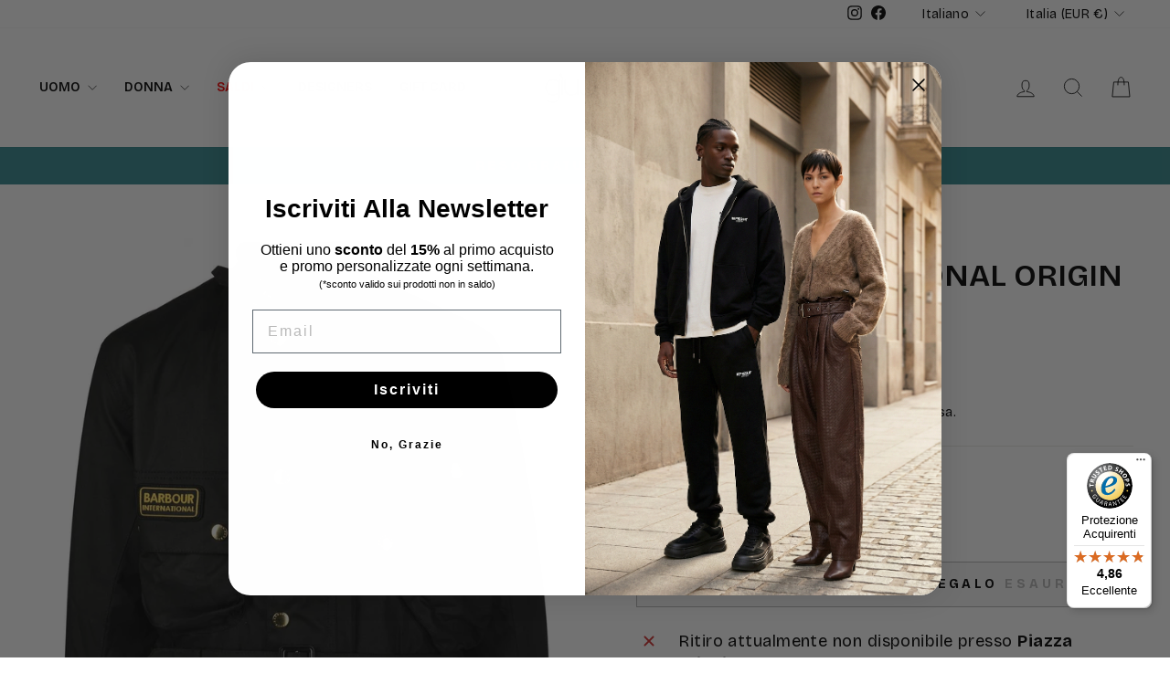

--- FILE ---
content_type: text/html; charset=utf-8
request_url: https://giuuno.com/products/barbour-giacca-international-origin-nera-mwx0004mwx-bk51
body_size: 125471
content:
<!doctype html>
<html class="no-js" lang="it" dir="ltr">
  <script>  (function(f, a, s, h, i, o, n) {f['GlamiTrackerObject'] = i;  f[i]=f[i]||function(){(f[i].q=f[i].q||[]).push(arguments)};o=a.createElement(s),  n=a.getElementsByTagName(s)[0];o.async=1;o.src=h;n.parentNode.insertBefore(o,n)  })(window, document, 'script', '//glamipixel.com/js/compiled/pt.js', 'glami');  glami('create', '5d91d40c6181ce9ee1c09c1eeb7e5e75', 'it');  glami('track', 'PageView');var currentVariantId = window.location.search.includes('variant')?      window.location.search.split('variant=')[1] :      "46945860059484";    glami('track', 'ViewContent', {      content_type: 'product',      item_ids: [currentVariantId]    });window.onload = function() {      document.querySelector('[name=add]').addEventListener('click', function() {        var variantId = window.location.search.includes('variant')?          window.location.search.split('variant=')[1]:          "46945860059484";        glami('track', 'AddToCart', {          item_ids: [variantId],          value: 135,          currency: 'EUR'        });      })    }</script>
<head>
  <meta charset="utf-8">
  <meta http-equiv="X-UA-Compatible" content="IE=edge,chrome=1">
  <meta name="viewport" content="width=device-width,initial-scale=1">
  <meta name="theme-color" content="#111111">
  <link rel="canonical" href="https://giuuno.com/products/barbour-giacca-international-origin-nera-mwx0004mwx-bk51">
  <link rel="preconnect" href="https://cdn.shopify.com" crossorigin>
  <link rel="preconnect" href="https://fonts.shopifycdn.com" crossorigin>
  <link rel="dns-prefetch" href="https://productreviews.shopifycdn.com">
  <link rel="dns-prefetch" href="https://ajax.googleapis.com">
  <link rel="dns-prefetch" href="https://maps.googleapis.com">
  <link rel="dns-prefetch" href="https://maps.gstatic.com"><link rel="shortcut icon" href="//giuuno.com/cdn/shop/files/5A38B281-5547-44F0-A99E-FCD1D5E5F604_d31bb124-7150-49df-9d2d-03a51317d694_32x32.jpg?v=1741344749" type="image/png" /><title>giacca international origin nera
&ndash; Giuuno
</title>
<meta name="description" content="Giacca International Original di Barbour nera, finiture color oro, cintura staccabile, toppa con logo sul petto, quattro tasche frontali con patta, collo alto, chiusura con fibbia, polsini con bottoni.Composizione:Esterno: Cotone 100%Fodera: Cotone 78%, Poliestere 22%"><meta property="og:site_name" content="Giuuno">
  <meta property="og:url" content="https://giuuno.com/products/barbour-giacca-international-origin-nera-mwx0004mwx-bk51">
  <meta property="og:title" content="giacca international origin nera">
  <meta property="og:type" content="product">
  <meta property="og:description" content="Giacca International Original di Barbour nera, finiture color oro, cintura staccabile, toppa con logo sul petto, quattro tasche frontali con patta, collo alto, chiusura con fibbia, polsini con bottoni.Composizione:Esterno: Cotone 100%Fodera: Cotone 78%, Poliestere 22%"><meta property="og:image" content="http://giuuno.com/cdn/shop/files/A23---BARBOUR---MWX0004MWXBK51_1-P0_84f370c6-9fd7-435e-b2b1-5bf159ffab5f.jpg?v=1730477392">
    <meta property="og:image:secure_url" content="https://giuuno.com/cdn/shop/files/A23---BARBOUR---MWX0004MWXBK51_1-P0_84f370c6-9fd7-435e-b2b1-5bf159ffab5f.jpg?v=1730477392">
    <meta property="og:image:width" content="1000">
    <meta property="og:image:height" content="1334"><meta name="twitter:site" content="@">
  <meta name="twitter:card" content="summary_large_image">
  <meta name="twitter:title" content="giacca international origin nera">
  <meta name="twitter:description" content="Giacca International Original di Barbour nera, finiture color oro, cintura staccabile, toppa con logo sul petto, quattro tasche frontali con patta, collo alto, chiusura con fibbia, polsini con bottoni.Composizione:Esterno: Cotone 100%Fodera: Cotone 78%, Poliestere 22%">
<style data-shopify>@font-face {
  font-family: "Bricolage Grotesque";
  font-weight: 600;
  font-style: normal;
  font-display: swap;
  src: url("//giuuno.com/cdn/fonts/bricolage_grotesque/bricolagegrotesque_n6.17eeb21593c407cef2956fb34ef1600d7c579b0c.woff2") format("woff2"),
       url("//giuuno.com/cdn/fonts/bricolage_grotesque/bricolagegrotesque_n6.730eb5f49d56c0f7b763727330354d7315ee8a60.woff") format("woff");
}

  @font-face {
  font-family: "Bricolage Grotesque";
  font-weight: 400;
  font-style: normal;
  font-display: swap;
  src: url("//giuuno.com/cdn/fonts/bricolage_grotesque/bricolagegrotesque_n4.3c051773a9f927cd8737c10568a7e4175690f7d9.woff2") format("woff2"),
       url("//giuuno.com/cdn/fonts/bricolage_grotesque/bricolagegrotesque_n4.58698d726495f44d45631b33dcda62f474c467fc.woff") format("woff");
}


  @font-face {
  font-family: "Bricolage Grotesque";
  font-weight: 600;
  font-style: normal;
  font-display: swap;
  src: url("//giuuno.com/cdn/fonts/bricolage_grotesque/bricolagegrotesque_n6.17eeb21593c407cef2956fb34ef1600d7c579b0c.woff2") format("woff2"),
       url("//giuuno.com/cdn/fonts/bricolage_grotesque/bricolagegrotesque_n6.730eb5f49d56c0f7b763727330354d7315ee8a60.woff") format("woff");
}

  
  
</style><link href="//giuuno.com/cdn/shop/t/23/assets/theme.css?v=114080401782448315331739772201" rel="stylesheet" type="text/css" media="all" />
<style data-shopify>:root {
    --typeHeaderPrimary: "Bricolage Grotesque";
    --typeHeaderFallback: sans-serif;
    --typeHeaderSize: 40px;
    --typeHeaderWeight: 600;
    --typeHeaderLineHeight: 1;
    --typeHeaderSpacing: 0.0em;

    --typeBasePrimary:"Bricolage Grotesque";
    --typeBaseFallback:sans-serif;
    --typeBaseSize: 18px;
    --typeBaseWeight: 400;
    --typeBaseSpacing: 0.025em;
    --typeBaseLineHeight: 1.4;
    --typeBaselineHeightMinus01: 1.3;

    --typeCollectionTitle: 20px;

    --iconWeight: 2px;
    --iconLinecaps: miter;

    
        --buttonRadius: 0;
    

    --colorGridOverlayOpacity: 0.1;
    --colorAnnouncement: #33888e;
    --colorAnnouncementText: #ffffff;

    --colorBody: #ffffff;
    --colorBodyAlpha05: rgba(255, 255, 255, 0.05);
    --colorBodyDim: #f2f2f2;
    --colorBodyLightDim: #fafafa;
    --colorBodyMediumDim: #f5f5f5;


    --colorBorder: #e8e8e1;

    --colorBtnPrimary: #111111;
    --colorBtnPrimaryLight: #2b2b2b;
    --colorBtnPrimaryDim: #040404;
    --colorBtnPrimaryText: #ffffff;

    --colorCartDot: #33888e;

    --colorDrawers: #ffffff;
    --colorDrawersDim: #f2f2f2;
    --colorDrawerBorder: #e8e8e1;
    --colorDrawerText: #000000;
    --colorDrawerTextDark: #000000;
    --colorDrawerButton: #111111;
    --colorDrawerButtonText: #ffffff;

    --colorFooter: #f5f5f5;
    --colorFooterText: #000000;
    --colorFooterTextAlpha01: #000000;

    --colorGridOverlay: #000000;
    --colorGridOverlayOpacity: 0.1;

    --colorHeaderTextAlpha01: rgba(0, 0, 0, 0.1);

    --colorHeroText: #ffffff;

    --colorSmallImageBg: #ffffff;
    --colorLargeImageBg: #0f0f0f;

    --colorImageOverlay: #000000;
    --colorImageOverlayOpacity: 0.1;
    --colorImageOverlayTextShadow: 0.2;

    --colorLink: #000000;

    --colorModalBg: rgba(230, 230, 230, 0.6);

    --colorNav: #ffffff;
    --colorNavText: #000000;

    --colorPrice: #1c1d1d;

    --colorSaleTag: rgba(0,0,0,0);
    --colorSaleTagText: #33888e;

    --colorTextBody: #000000;
    --colorTextBodyAlpha015: rgba(0, 0, 0, 0.15);
    --colorTextBodyAlpha005: rgba(0, 0, 0, 0.05);
    --colorTextBodyAlpha008: rgba(0, 0, 0, 0.08);
    --colorTextSavings: #C20000;

    --urlIcoSelect: url(//giuuno.com/cdn/shop/t/23/assets/ico-select.svg);
    --urlIcoSelectFooter: url(//giuuno.com/cdn/shop/t/23/assets/ico-select-footer.svg);
    --urlIcoSelectWhite: url(//giuuno.com/cdn/shop/t/23/assets/ico-select-white.svg);

    --grid-gutter: 17px;
    --drawer-gutter: 20px;

    --sizeChartMargin: 25px 0;
    --sizeChartIconMargin: 5px;

    --newsletterReminderPadding: 40px;

    /*Shop Pay Installments*/
    --color-body-text: #000000;
    --color-body: #ffffff;
    --color-bg: #ffffff;
    }

    .placeholder-content {
    background-image: linear-gradient(100deg, #ffffff 40%, #f7f7f7 63%, #ffffff 79%);
    }</style><script>
    document.documentElement.className = document.documentElement.className.replace('no-js', 'js');

    window.theme = window.theme || {};
    theme.routes = {
      home: "/",
      cart: "/cart.js",
      cartPage: "/cart",
      cartAdd: "/cart/add.js",
      cartChange: "/cart/change.js",
      search: "/search",
      predictiveSearch: "/search/suggest"
    };
    theme.strings = {
      soldOut: "Esaurito",
      unavailable: "Non disponibile",
      inStockLabel: "In magazzino, pronto per la spedizione",
      oneStockLabel: "Magazzino basso, [count] articolo rimasto",
      otherStockLabel: "Magazzino basso, [count] articoli rimasti",
      willNotShipUntil: "Pronto per la spedizione [date]",
      willBeInStockAfter: "Di nuovo in magazzino [date]",
      waitingForStock: "In arretrato, spedizione a breve",
      savePrice: "[saved_amount] OFF",
      cartEmpty: "Il tuo carrello è attualmente vuoto.",
      cartTermsConfirmation: "Devi accettare i termini e le condizioni di vendita per procedere al pagamento",
      searchCollections: "Collezioni",
      searchPages: "Pagine",
      searchArticles: "Articoli",
      productFrom: "da ",
      maxQuantity: "Puoi solo avere [quantity] di [title] nel tuo carrello."
    };
    theme.settings = {
      cartType: "drawer",
      isCustomerTemplate: false,
      moneyFormat: "€{{amount_no_decimals}}",
      saveType: "percent",
      productImageSize: "natural",
      productImageCover: false,
      predictiveSearch: true,
      predictiveSearchType: null,
      predictiveSearchVendor: false,
      predictiveSearchPrice: false,
      quickView: false,
      themeName: 'Impulse',
      themeVersion: "7.6.0"
    };
  </script>

  <script>window.performance && window.performance.mark && window.performance.mark('shopify.content_for_header.start');</script><meta name="facebook-domain-verification" content="c9oyxlzakztgd9eq7h498v43ycr7vb">
<meta name="google-site-verification" content="8DA1daPjqYvUZahQ8Fzv1RgYYTvH2WwRELvGj3WQkNI">
<meta id="shopify-digital-wallet" name="shopify-digital-wallet" content="/60261171416/digital_wallets/dialog">
<meta name="shopify-checkout-api-token" content="8439b0fab6c6664b0865255a750897fd">
<meta id="in-context-paypal-metadata" data-shop-id="60261171416" data-venmo-supported="false" data-environment="production" data-locale="it_IT" data-paypal-v4="true" data-currency="EUR">
<link rel="alternate" hreflang="x-default" href="https://giuuno.com/products/barbour-giacca-international-origin-nera-mwx0004mwx-bk51">
<link rel="alternate" hreflang="en-AL" href="https://giuuno.com/en-eu/products/barbour-giacca-international-origin-nera-mwx0004mwx-bk51">
<link rel="alternate" hreflang="it-AL" href="https://giuuno.com/it-eu/products/barbour-giacca-international-origin-nera-mwx0004mwx-bk51">
<link rel="alternate" hreflang="en-AD" href="https://giuuno.com/en-eu/products/barbour-giacca-international-origin-nera-mwx0004mwx-bk51">
<link rel="alternate" hreflang="it-AD" href="https://giuuno.com/it-eu/products/barbour-giacca-international-origin-nera-mwx0004mwx-bk51">
<link rel="alternate" hreflang="en-AM" href="https://giuuno.com/en-eu/products/barbour-giacca-international-origin-nera-mwx0004mwx-bk51">
<link rel="alternate" hreflang="it-AM" href="https://giuuno.com/it-eu/products/barbour-giacca-international-origin-nera-mwx0004mwx-bk51">
<link rel="alternate" hreflang="en-AT" href="https://giuuno.com/en-eu/products/barbour-giacca-international-origin-nera-mwx0004mwx-bk51">
<link rel="alternate" hreflang="it-AT" href="https://giuuno.com/it-eu/products/barbour-giacca-international-origin-nera-mwx0004mwx-bk51">
<link rel="alternate" hreflang="en-BE" href="https://giuuno.com/en-eu/products/barbour-giacca-international-origin-nera-mwx0004mwx-bk51">
<link rel="alternate" hreflang="it-BE" href="https://giuuno.com/it-eu/products/barbour-giacca-international-origin-nera-mwx0004mwx-bk51">
<link rel="alternate" hreflang="en-BY" href="https://giuuno.com/en-eu/products/barbour-giacca-international-origin-nera-mwx0004mwx-bk51">
<link rel="alternate" hreflang="it-BY" href="https://giuuno.com/it-eu/products/barbour-giacca-international-origin-nera-mwx0004mwx-bk51">
<link rel="alternate" hreflang="en-BA" href="https://giuuno.com/en-eu/products/barbour-giacca-international-origin-nera-mwx0004mwx-bk51">
<link rel="alternate" hreflang="it-BA" href="https://giuuno.com/it-eu/products/barbour-giacca-international-origin-nera-mwx0004mwx-bk51">
<link rel="alternate" hreflang="en-BG" href="https://giuuno.com/en-eu/products/barbour-giacca-international-origin-nera-mwx0004mwx-bk51">
<link rel="alternate" hreflang="it-BG" href="https://giuuno.com/it-eu/products/barbour-giacca-international-origin-nera-mwx0004mwx-bk51">
<link rel="alternate" hreflang="en-CY" href="https://giuuno.com/en-eu/products/barbour-giacca-international-origin-nera-mwx0004mwx-bk51">
<link rel="alternate" hreflang="it-CY" href="https://giuuno.com/it-eu/products/barbour-giacca-international-origin-nera-mwx0004mwx-bk51">
<link rel="alternate" hreflang="en-VA" href="https://giuuno.com/en-eu/products/barbour-giacca-international-origin-nera-mwx0004mwx-bk51">
<link rel="alternate" hreflang="it-VA" href="https://giuuno.com/it-eu/products/barbour-giacca-international-origin-nera-mwx0004mwx-bk51">
<link rel="alternate" hreflang="en-HR" href="https://giuuno.com/en-eu/products/barbour-giacca-international-origin-nera-mwx0004mwx-bk51">
<link rel="alternate" hreflang="it-HR" href="https://giuuno.com/it-eu/products/barbour-giacca-international-origin-nera-mwx0004mwx-bk51">
<link rel="alternate" hreflang="en-DK" href="https://giuuno.com/en-eu/products/barbour-giacca-international-origin-nera-mwx0004mwx-bk51">
<link rel="alternate" hreflang="it-DK" href="https://giuuno.com/it-eu/products/barbour-giacca-international-origin-nera-mwx0004mwx-bk51">
<link rel="alternate" hreflang="en-EE" href="https://giuuno.com/en-eu/products/barbour-giacca-international-origin-nera-mwx0004mwx-bk51">
<link rel="alternate" hreflang="it-EE" href="https://giuuno.com/it-eu/products/barbour-giacca-international-origin-nera-mwx0004mwx-bk51">
<link rel="alternate" hreflang="en-FI" href="https://giuuno.com/en-eu/products/barbour-giacca-international-origin-nera-mwx0004mwx-bk51">
<link rel="alternate" hreflang="it-FI" href="https://giuuno.com/it-eu/products/barbour-giacca-international-origin-nera-mwx0004mwx-bk51">
<link rel="alternate" hreflang="en-GE" href="https://giuuno.com/en-eu/products/barbour-giacca-international-origin-nera-mwx0004mwx-bk51">
<link rel="alternate" hreflang="it-GE" href="https://giuuno.com/it-eu/products/barbour-giacca-international-origin-nera-mwx0004mwx-bk51">
<link rel="alternate" hreflang="en-DE" href="https://giuuno.com/en-eu/products/barbour-giacca-international-origin-nera-mwx0004mwx-bk51">
<link rel="alternate" hreflang="it-DE" href="https://giuuno.com/it-eu/products/barbour-giacca-international-origin-nera-mwx0004mwx-bk51">
<link rel="alternate" hreflang="en-GI" href="https://giuuno.com/en-eu/products/barbour-giacca-international-origin-nera-mwx0004mwx-bk51">
<link rel="alternate" hreflang="it-GI" href="https://giuuno.com/it-eu/products/barbour-giacca-international-origin-nera-mwx0004mwx-bk51">
<link rel="alternate" hreflang="en-GR" href="https://giuuno.com/en-eu/products/barbour-giacca-international-origin-nera-mwx0004mwx-bk51">
<link rel="alternate" hreflang="it-GR" href="https://giuuno.com/it-eu/products/barbour-giacca-international-origin-nera-mwx0004mwx-bk51">
<link rel="alternate" hreflang="en-GL" href="https://giuuno.com/en-eu/products/barbour-giacca-international-origin-nera-mwx0004mwx-bk51">
<link rel="alternate" hreflang="it-GL" href="https://giuuno.com/it-eu/products/barbour-giacca-international-origin-nera-mwx0004mwx-bk51">
<link rel="alternate" hreflang="en-GP" href="https://giuuno.com/en-eu/products/barbour-giacca-international-origin-nera-mwx0004mwx-bk51">
<link rel="alternate" hreflang="it-GP" href="https://giuuno.com/it-eu/products/barbour-giacca-international-origin-nera-mwx0004mwx-bk51">
<link rel="alternate" hreflang="en-GG" href="https://giuuno.com/en-eu/products/barbour-giacca-international-origin-nera-mwx0004mwx-bk51">
<link rel="alternate" hreflang="it-GG" href="https://giuuno.com/it-eu/products/barbour-giacca-international-origin-nera-mwx0004mwx-bk51">
<link rel="alternate" hreflang="en-IE" href="https://giuuno.com/en-eu/products/barbour-giacca-international-origin-nera-mwx0004mwx-bk51">
<link rel="alternate" hreflang="it-IE" href="https://giuuno.com/it-eu/products/barbour-giacca-international-origin-nera-mwx0004mwx-bk51">
<link rel="alternate" hreflang="en-IS" href="https://giuuno.com/en-eu/products/barbour-giacca-international-origin-nera-mwx0004mwx-bk51">
<link rel="alternate" hreflang="it-IS" href="https://giuuno.com/it-eu/products/barbour-giacca-international-origin-nera-mwx0004mwx-bk51">
<link rel="alternate" hreflang="en-IM" href="https://giuuno.com/en-eu/products/barbour-giacca-international-origin-nera-mwx0004mwx-bk51">
<link rel="alternate" hreflang="it-IM" href="https://giuuno.com/it-eu/products/barbour-giacca-international-origin-nera-mwx0004mwx-bk51">
<link rel="alternate" hreflang="en-AX" href="https://giuuno.com/en-eu/products/barbour-giacca-international-origin-nera-mwx0004mwx-bk51">
<link rel="alternate" hreflang="it-AX" href="https://giuuno.com/it-eu/products/barbour-giacca-international-origin-nera-mwx0004mwx-bk51">
<link rel="alternate" hreflang="en-FO" href="https://giuuno.com/en-eu/products/barbour-giacca-international-origin-nera-mwx0004mwx-bk51">
<link rel="alternate" hreflang="it-FO" href="https://giuuno.com/it-eu/products/barbour-giacca-international-origin-nera-mwx0004mwx-bk51">
<link rel="alternate" hreflang="en-JE" href="https://giuuno.com/en-eu/products/barbour-giacca-international-origin-nera-mwx0004mwx-bk51">
<link rel="alternate" hreflang="it-JE" href="https://giuuno.com/it-eu/products/barbour-giacca-international-origin-nera-mwx0004mwx-bk51">
<link rel="alternate" hreflang="en-XK" href="https://giuuno.com/en-eu/products/barbour-giacca-international-origin-nera-mwx0004mwx-bk51">
<link rel="alternate" hreflang="it-XK" href="https://giuuno.com/it-eu/products/barbour-giacca-international-origin-nera-mwx0004mwx-bk51">
<link rel="alternate" hreflang="en-LV" href="https://giuuno.com/en-eu/products/barbour-giacca-international-origin-nera-mwx0004mwx-bk51">
<link rel="alternate" hreflang="it-LV" href="https://giuuno.com/it-eu/products/barbour-giacca-international-origin-nera-mwx0004mwx-bk51">
<link rel="alternate" hreflang="en-LI" href="https://giuuno.com/en-eu/products/barbour-giacca-international-origin-nera-mwx0004mwx-bk51">
<link rel="alternate" hreflang="it-LI" href="https://giuuno.com/it-eu/products/barbour-giacca-international-origin-nera-mwx0004mwx-bk51">
<link rel="alternate" hreflang="en-LT" href="https://giuuno.com/en-eu/products/barbour-giacca-international-origin-nera-mwx0004mwx-bk51">
<link rel="alternate" hreflang="it-LT" href="https://giuuno.com/it-eu/products/barbour-giacca-international-origin-nera-mwx0004mwx-bk51">
<link rel="alternate" hreflang="en-LU" href="https://giuuno.com/en-eu/products/barbour-giacca-international-origin-nera-mwx0004mwx-bk51">
<link rel="alternate" hreflang="it-LU" href="https://giuuno.com/it-eu/products/barbour-giacca-international-origin-nera-mwx0004mwx-bk51">
<link rel="alternate" hreflang="en-MK" href="https://giuuno.com/en-eu/products/barbour-giacca-international-origin-nera-mwx0004mwx-bk51">
<link rel="alternate" hreflang="it-MK" href="https://giuuno.com/it-eu/products/barbour-giacca-international-origin-nera-mwx0004mwx-bk51">
<link rel="alternate" hreflang="en-MT" href="https://giuuno.com/en-eu/products/barbour-giacca-international-origin-nera-mwx0004mwx-bk51">
<link rel="alternate" hreflang="it-MT" href="https://giuuno.com/it-eu/products/barbour-giacca-international-origin-nera-mwx0004mwx-bk51">
<link rel="alternate" hreflang="en-YT" href="https://giuuno.com/en-eu/products/barbour-giacca-international-origin-nera-mwx0004mwx-bk51">
<link rel="alternate" hreflang="it-YT" href="https://giuuno.com/it-eu/products/barbour-giacca-international-origin-nera-mwx0004mwx-bk51">
<link rel="alternate" hreflang="en-MD" href="https://giuuno.com/en-eu/products/barbour-giacca-international-origin-nera-mwx0004mwx-bk51">
<link rel="alternate" hreflang="it-MD" href="https://giuuno.com/it-eu/products/barbour-giacca-international-origin-nera-mwx0004mwx-bk51">
<link rel="alternate" hreflang="en-ME" href="https://giuuno.com/en-eu/products/barbour-giacca-international-origin-nera-mwx0004mwx-bk51">
<link rel="alternate" hreflang="it-ME" href="https://giuuno.com/it-eu/products/barbour-giacca-international-origin-nera-mwx0004mwx-bk51">
<link rel="alternate" hreflang="en-NO" href="https://giuuno.com/en-eu/products/barbour-giacca-international-origin-nera-mwx0004mwx-bk51">
<link rel="alternate" hreflang="it-NO" href="https://giuuno.com/it-eu/products/barbour-giacca-international-origin-nera-mwx0004mwx-bk51">
<link rel="alternate" hreflang="en-NL" href="https://giuuno.com/en-eu/products/barbour-giacca-international-origin-nera-mwx0004mwx-bk51">
<link rel="alternate" hreflang="it-NL" href="https://giuuno.com/it-eu/products/barbour-giacca-international-origin-nera-mwx0004mwx-bk51">
<link rel="alternate" hreflang="en-PL" href="https://giuuno.com/en-eu/products/barbour-giacca-international-origin-nera-mwx0004mwx-bk51">
<link rel="alternate" hreflang="it-PL" href="https://giuuno.com/it-eu/products/barbour-giacca-international-origin-nera-mwx0004mwx-bk51">
<link rel="alternate" hreflang="en-PT" href="https://giuuno.com/en-eu/products/barbour-giacca-international-origin-nera-mwx0004mwx-bk51">
<link rel="alternate" hreflang="it-PT" href="https://giuuno.com/it-eu/products/barbour-giacca-international-origin-nera-mwx0004mwx-bk51">
<link rel="alternate" hreflang="en-MC" href="https://giuuno.com/en-eu/products/barbour-giacca-international-origin-nera-mwx0004mwx-bk51">
<link rel="alternate" hreflang="it-MC" href="https://giuuno.com/it-eu/products/barbour-giacca-international-origin-nera-mwx0004mwx-bk51">
<link rel="alternate" hreflang="en-GB" href="https://giuuno.com/en-eu/products/barbour-giacca-international-origin-nera-mwx0004mwx-bk51">
<link rel="alternate" hreflang="it-GB" href="https://giuuno.com/it-eu/products/barbour-giacca-international-origin-nera-mwx0004mwx-bk51">
<link rel="alternate" hreflang="en-CZ" href="https://giuuno.com/en-eu/products/barbour-giacca-international-origin-nera-mwx0004mwx-bk51">
<link rel="alternate" hreflang="it-CZ" href="https://giuuno.com/it-eu/products/barbour-giacca-international-origin-nera-mwx0004mwx-bk51">
<link rel="alternate" hreflang="en-RE" href="https://giuuno.com/en-eu/products/barbour-giacca-international-origin-nera-mwx0004mwx-bk51">
<link rel="alternate" hreflang="it-RE" href="https://giuuno.com/it-eu/products/barbour-giacca-international-origin-nera-mwx0004mwx-bk51">
<link rel="alternate" hreflang="en-RO" href="https://giuuno.com/en-eu/products/barbour-giacca-international-origin-nera-mwx0004mwx-bk51">
<link rel="alternate" hreflang="it-RO" href="https://giuuno.com/it-eu/products/barbour-giacca-international-origin-nera-mwx0004mwx-bk51">
<link rel="alternate" hreflang="en-SM" href="https://giuuno.com/en-eu/products/barbour-giacca-international-origin-nera-mwx0004mwx-bk51">
<link rel="alternate" hreflang="it-SM" href="https://giuuno.com/it-eu/products/barbour-giacca-international-origin-nera-mwx0004mwx-bk51">
<link rel="alternate" hreflang="en-RS" href="https://giuuno.com/en-eu/products/barbour-giacca-international-origin-nera-mwx0004mwx-bk51">
<link rel="alternate" hreflang="it-RS" href="https://giuuno.com/it-eu/products/barbour-giacca-international-origin-nera-mwx0004mwx-bk51">
<link rel="alternate" hreflang="en-SK" href="https://giuuno.com/en-eu/products/barbour-giacca-international-origin-nera-mwx0004mwx-bk51">
<link rel="alternate" hreflang="it-SK" href="https://giuuno.com/it-eu/products/barbour-giacca-international-origin-nera-mwx0004mwx-bk51">
<link rel="alternate" hreflang="en-SI" href="https://giuuno.com/en-eu/products/barbour-giacca-international-origin-nera-mwx0004mwx-bk51">
<link rel="alternate" hreflang="it-SI" href="https://giuuno.com/it-eu/products/barbour-giacca-international-origin-nera-mwx0004mwx-bk51">
<link rel="alternate" hreflang="en-ES" href="https://giuuno.com/en-eu/products/barbour-giacca-international-origin-nera-mwx0004mwx-bk51">
<link rel="alternate" hreflang="it-ES" href="https://giuuno.com/it-eu/products/barbour-giacca-international-origin-nera-mwx0004mwx-bk51">
<link rel="alternate" hreflang="en-SJ" href="https://giuuno.com/en-eu/products/barbour-giacca-international-origin-nera-mwx0004mwx-bk51">
<link rel="alternate" hreflang="it-SJ" href="https://giuuno.com/it-eu/products/barbour-giacca-international-origin-nera-mwx0004mwx-bk51">
<link rel="alternate" hreflang="en-SE" href="https://giuuno.com/en-eu/products/barbour-giacca-international-origin-nera-mwx0004mwx-bk51">
<link rel="alternate" hreflang="it-SE" href="https://giuuno.com/it-eu/products/barbour-giacca-international-origin-nera-mwx0004mwx-bk51">
<link rel="alternate" hreflang="en-CH" href="https://giuuno.com/en-eu/products/barbour-giacca-international-origin-nera-mwx0004mwx-bk51">
<link rel="alternate" hreflang="it-CH" href="https://giuuno.com/it-eu/products/barbour-giacca-international-origin-nera-mwx0004mwx-bk51">
<link rel="alternate" hreflang="en-TR" href="https://giuuno.com/en-eu/products/barbour-giacca-international-origin-nera-mwx0004mwx-bk51">
<link rel="alternate" hreflang="it-TR" href="https://giuuno.com/it-eu/products/barbour-giacca-international-origin-nera-mwx0004mwx-bk51">
<link rel="alternate" hreflang="en-UA" href="https://giuuno.com/en-eu/products/barbour-giacca-international-origin-nera-mwx0004mwx-bk51">
<link rel="alternate" hreflang="it-UA" href="https://giuuno.com/it-eu/products/barbour-giacca-international-origin-nera-mwx0004mwx-bk51">
<link rel="alternate" hreflang="en-HU" href="https://giuuno.com/en-eu/products/barbour-giacca-international-origin-nera-mwx0004mwx-bk51">
<link rel="alternate" hreflang="it-HU" href="https://giuuno.com/it-eu/products/barbour-giacca-international-origin-nera-mwx0004mwx-bk51">
<link rel="alternate" hreflang="en-AR" href="https://giuuno.com/en-en/products/barbour-giacca-international-origin-nera-mwx0004mwx-bk51">
<link rel="alternate" hreflang="it-AR" href="https://giuuno.com/it-en/products/barbour-giacca-international-origin-nera-mwx0004mwx-bk51">
<link rel="alternate" hreflang="en-BO" href="https://giuuno.com/en-en/products/barbour-giacca-international-origin-nera-mwx0004mwx-bk51">
<link rel="alternate" hreflang="it-BO" href="https://giuuno.com/it-en/products/barbour-giacca-international-origin-nera-mwx0004mwx-bk51">
<link rel="alternate" hreflang="en-BR" href="https://giuuno.com/en-en/products/barbour-giacca-international-origin-nera-mwx0004mwx-bk51">
<link rel="alternate" hreflang="it-BR" href="https://giuuno.com/it-en/products/barbour-giacca-international-origin-nera-mwx0004mwx-bk51">
<link rel="alternate" hreflang="en-CL" href="https://giuuno.com/en-en/products/barbour-giacca-international-origin-nera-mwx0004mwx-bk51">
<link rel="alternate" hreflang="it-CL" href="https://giuuno.com/it-en/products/barbour-giacca-international-origin-nera-mwx0004mwx-bk51">
<link rel="alternate" hreflang="en-CO" href="https://giuuno.com/en-en/products/barbour-giacca-international-origin-nera-mwx0004mwx-bk51">
<link rel="alternate" hreflang="it-CO" href="https://giuuno.com/it-en/products/barbour-giacca-international-origin-nera-mwx0004mwx-bk51">
<link rel="alternate" hreflang="en-EC" href="https://giuuno.com/en-en/products/barbour-giacca-international-origin-nera-mwx0004mwx-bk51">
<link rel="alternate" hreflang="it-EC" href="https://giuuno.com/it-en/products/barbour-giacca-international-origin-nera-mwx0004mwx-bk51">
<link rel="alternate" hreflang="en-GF" href="https://giuuno.com/en-en/products/barbour-giacca-international-origin-nera-mwx0004mwx-bk51">
<link rel="alternate" hreflang="it-GF" href="https://giuuno.com/it-en/products/barbour-giacca-international-origin-nera-mwx0004mwx-bk51">
<link rel="alternate" hreflang="en-GY" href="https://giuuno.com/en-en/products/barbour-giacca-international-origin-nera-mwx0004mwx-bk51">
<link rel="alternate" hreflang="it-GY" href="https://giuuno.com/it-en/products/barbour-giacca-international-origin-nera-mwx0004mwx-bk51">
<link rel="alternate" hreflang="en-FK" href="https://giuuno.com/en-en/products/barbour-giacca-international-origin-nera-mwx0004mwx-bk51">
<link rel="alternate" hreflang="it-FK" href="https://giuuno.com/it-en/products/barbour-giacca-international-origin-nera-mwx0004mwx-bk51">
<link rel="alternate" hreflang="en-BQ" href="https://giuuno.com/en-en/products/barbour-giacca-international-origin-nera-mwx0004mwx-bk51">
<link rel="alternate" hreflang="it-BQ" href="https://giuuno.com/it-en/products/barbour-giacca-international-origin-nera-mwx0004mwx-bk51">
<link rel="alternate" hreflang="en-PY" href="https://giuuno.com/en-en/products/barbour-giacca-international-origin-nera-mwx0004mwx-bk51">
<link rel="alternate" hreflang="it-PY" href="https://giuuno.com/it-en/products/barbour-giacca-international-origin-nera-mwx0004mwx-bk51">
<link rel="alternate" hreflang="en-PE" href="https://giuuno.com/en-en/products/barbour-giacca-international-origin-nera-mwx0004mwx-bk51">
<link rel="alternate" hreflang="it-PE" href="https://giuuno.com/it-en/products/barbour-giacca-international-origin-nera-mwx0004mwx-bk51">
<link rel="alternate" hreflang="en-SR" href="https://giuuno.com/en-en/products/barbour-giacca-international-origin-nera-mwx0004mwx-bk51">
<link rel="alternate" hreflang="it-SR" href="https://giuuno.com/it-en/products/barbour-giacca-international-origin-nera-mwx0004mwx-bk51">
<link rel="alternate" hreflang="en-UY" href="https://giuuno.com/en-en/products/barbour-giacca-international-origin-nera-mwx0004mwx-bk51">
<link rel="alternate" hreflang="it-UY" href="https://giuuno.com/it-en/products/barbour-giacca-international-origin-nera-mwx0004mwx-bk51">
<link rel="alternate" hreflang="en-VE" href="https://giuuno.com/en-en/products/barbour-giacca-international-origin-nera-mwx0004mwx-bk51">
<link rel="alternate" hreflang="it-VE" href="https://giuuno.com/it-en/products/barbour-giacca-international-origin-nera-mwx0004mwx-bk51">
<link rel="alternate" hreflang="en-AU" href="https://giuuno.com/en-en/products/barbour-giacca-international-origin-nera-mwx0004mwx-bk51">
<link rel="alternate" hreflang="it-AU" href="https://giuuno.com/it-en/products/barbour-giacca-international-origin-nera-mwx0004mwx-bk51">
<link rel="alternate" hreflang="en-FJ" href="https://giuuno.com/en-en/products/barbour-giacca-international-origin-nera-mwx0004mwx-bk51">
<link rel="alternate" hreflang="it-FJ" href="https://giuuno.com/it-en/products/barbour-giacca-international-origin-nera-mwx0004mwx-bk51">
<link rel="alternate" hreflang="en-NF" href="https://giuuno.com/en-en/products/barbour-giacca-international-origin-nera-mwx0004mwx-bk51">
<link rel="alternate" hreflang="it-NF" href="https://giuuno.com/it-en/products/barbour-giacca-international-origin-nera-mwx0004mwx-bk51">
<link rel="alternate" hreflang="en-CK" href="https://giuuno.com/en-en/products/barbour-giacca-international-origin-nera-mwx0004mwx-bk51">
<link rel="alternate" hreflang="it-CK" href="https://giuuno.com/it-en/products/barbour-giacca-international-origin-nera-mwx0004mwx-bk51">
<link rel="alternate" hreflang="en-PN" href="https://giuuno.com/en-en/products/barbour-giacca-international-origin-nera-mwx0004mwx-bk51">
<link rel="alternate" hreflang="it-PN" href="https://giuuno.com/it-en/products/barbour-giacca-international-origin-nera-mwx0004mwx-bk51">
<link rel="alternate" hreflang="en-SB" href="https://giuuno.com/en-en/products/barbour-giacca-international-origin-nera-mwx0004mwx-bk51">
<link rel="alternate" hreflang="it-SB" href="https://giuuno.com/it-en/products/barbour-giacca-international-origin-nera-mwx0004mwx-bk51">
<link rel="alternate" hreflang="en-KI" href="https://giuuno.com/en-en/products/barbour-giacca-international-origin-nera-mwx0004mwx-bk51">
<link rel="alternate" hreflang="it-KI" href="https://giuuno.com/it-en/products/barbour-giacca-international-origin-nera-mwx0004mwx-bk51">
<link rel="alternate" hreflang="en-NR" href="https://giuuno.com/en-en/products/barbour-giacca-international-origin-nera-mwx0004mwx-bk51">
<link rel="alternate" hreflang="it-NR" href="https://giuuno.com/it-en/products/barbour-giacca-international-origin-nera-mwx0004mwx-bk51">
<link rel="alternate" hreflang="en-NU" href="https://giuuno.com/en-en/products/barbour-giacca-international-origin-nera-mwx0004mwx-bk51">
<link rel="alternate" hreflang="it-NU" href="https://giuuno.com/it-en/products/barbour-giacca-international-origin-nera-mwx0004mwx-bk51">
<link rel="alternate" hreflang="en-NC" href="https://giuuno.com/en-en/products/barbour-giacca-international-origin-nera-mwx0004mwx-bk51">
<link rel="alternate" hreflang="it-NC" href="https://giuuno.com/it-en/products/barbour-giacca-international-origin-nera-mwx0004mwx-bk51">
<link rel="alternate" hreflang="en-NZ" href="https://giuuno.com/en-en/products/barbour-giacca-international-origin-nera-mwx0004mwx-bk51">
<link rel="alternate" hreflang="it-NZ" href="https://giuuno.com/it-en/products/barbour-giacca-international-origin-nera-mwx0004mwx-bk51">
<link rel="alternate" hreflang="en-PG" href="https://giuuno.com/en-en/products/barbour-giacca-international-origin-nera-mwx0004mwx-bk51">
<link rel="alternate" hreflang="it-PG" href="https://giuuno.com/it-en/products/barbour-giacca-international-origin-nera-mwx0004mwx-bk51">
<link rel="alternate" hreflang="en-PF" href="https://giuuno.com/en-en/products/barbour-giacca-international-origin-nera-mwx0004mwx-bk51">
<link rel="alternate" hreflang="it-PF" href="https://giuuno.com/it-en/products/barbour-giacca-international-origin-nera-mwx0004mwx-bk51">
<link rel="alternate" hreflang="en-WS" href="https://giuuno.com/en-en/products/barbour-giacca-international-origin-nera-mwx0004mwx-bk51">
<link rel="alternate" hreflang="it-WS" href="https://giuuno.com/it-en/products/barbour-giacca-international-origin-nera-mwx0004mwx-bk51">
<link rel="alternate" hreflang="en-TL" href="https://giuuno.com/en-en/products/barbour-giacca-international-origin-nera-mwx0004mwx-bk51">
<link rel="alternate" hreflang="it-TL" href="https://giuuno.com/it-en/products/barbour-giacca-international-origin-nera-mwx0004mwx-bk51">
<link rel="alternate" hreflang="en-TK" href="https://giuuno.com/en-en/products/barbour-giacca-international-origin-nera-mwx0004mwx-bk51">
<link rel="alternate" hreflang="it-TK" href="https://giuuno.com/it-en/products/barbour-giacca-international-origin-nera-mwx0004mwx-bk51">
<link rel="alternate" hreflang="en-TO" href="https://giuuno.com/en-en/products/barbour-giacca-international-origin-nera-mwx0004mwx-bk51">
<link rel="alternate" hreflang="it-TO" href="https://giuuno.com/it-en/products/barbour-giacca-international-origin-nera-mwx0004mwx-bk51">
<link rel="alternate" hreflang="en-TV" href="https://giuuno.com/en-en/products/barbour-giacca-international-origin-nera-mwx0004mwx-bk51">
<link rel="alternate" hreflang="it-TV" href="https://giuuno.com/it-en/products/barbour-giacca-international-origin-nera-mwx0004mwx-bk51">
<link rel="alternate" hreflang="en-VU" href="https://giuuno.com/en-en/products/barbour-giacca-international-origin-nera-mwx0004mwx-bk51">
<link rel="alternate" hreflang="it-VU" href="https://giuuno.com/it-en/products/barbour-giacca-international-origin-nera-mwx0004mwx-bk51">
<link rel="alternate" hreflang="en-WF" href="https://giuuno.com/en-en/products/barbour-giacca-international-origin-nera-mwx0004mwx-bk51">
<link rel="alternate" hreflang="it-WF" href="https://giuuno.com/it-en/products/barbour-giacca-international-origin-nera-mwx0004mwx-bk51">
<link rel="alternate" hreflang="en-CA" href="https://giuuno.com/en-en/products/barbour-giacca-international-origin-nera-mwx0004mwx-bk51">
<link rel="alternate" hreflang="it-CA" href="https://giuuno.com/it-en/products/barbour-giacca-international-origin-nera-mwx0004mwx-bk51">
<link rel="alternate" hreflang="en-MX" href="https://giuuno.com/en-en/products/barbour-giacca-international-origin-nera-mwx0004mwx-bk51">
<link rel="alternate" hreflang="it-MX" href="https://giuuno.com/it-en/products/barbour-giacca-international-origin-nera-mwx0004mwx-bk51">
<link rel="alternate" hreflang="en-US" href="https://giuuno.com/en-en/products/barbour-giacca-international-origin-nera-mwx0004mwx-bk51">
<link rel="alternate" hreflang="it-US" href="https://giuuno.com/it-en/products/barbour-giacca-international-origin-nera-mwx0004mwx-bk51">
<link rel="alternate" hreflang="en-AE" href="https://giuuno.com/en-en/products/barbour-giacca-international-origin-nera-mwx0004mwx-bk51">
<link rel="alternate" hreflang="it-AE" href="https://giuuno.com/it-en/products/barbour-giacca-international-origin-nera-mwx0004mwx-bk51">
<link rel="alternate" hreflang="en-BN" href="https://giuuno.com/en-en/products/barbour-giacca-international-origin-nera-mwx0004mwx-bk51">
<link rel="alternate" hreflang="it-BN" href="https://giuuno.com/it-en/products/barbour-giacca-international-origin-nera-mwx0004mwx-bk51">
<link rel="alternate" hreflang="en-SA" href="https://giuuno.com/en-en/products/barbour-giacca-international-origin-nera-mwx0004mwx-bk51">
<link rel="alternate" hreflang="it-SA" href="https://giuuno.com/it-en/products/barbour-giacca-international-origin-nera-mwx0004mwx-bk51">
<link rel="alternate" hreflang="en-QA" href="https://giuuno.com/en-en/products/barbour-giacca-international-origin-nera-mwx0004mwx-bk51">
<link rel="alternate" hreflang="it-QA" href="https://giuuno.com/it-en/products/barbour-giacca-international-origin-nera-mwx0004mwx-bk51">
<link rel="alternate" hreflang="en-KW" href="https://giuuno.com/en-en/products/barbour-giacca-international-origin-nera-mwx0004mwx-bk51">
<link rel="alternate" hreflang="it-KW" href="https://giuuno.com/it-en/products/barbour-giacca-international-origin-nera-mwx0004mwx-bk51">
<link rel="alternate" hreflang="en-CN" href="https://giuuno.com/en-en/products/barbour-giacca-international-origin-nera-mwx0004mwx-bk51">
<link rel="alternate" hreflang="it-CN" href="https://giuuno.com/it-en/products/barbour-giacca-international-origin-nera-mwx0004mwx-bk51">
<link rel="alternate" hreflang="en-HK" href="https://giuuno.com/en-en/products/barbour-giacca-international-origin-nera-mwx0004mwx-bk51">
<link rel="alternate" hreflang="it-HK" href="https://giuuno.com/it-en/products/barbour-giacca-international-origin-nera-mwx0004mwx-bk51">
<link rel="alternate" hreflang="en-MO" href="https://giuuno.com/en-en/products/barbour-giacca-international-origin-nera-mwx0004mwx-bk51">
<link rel="alternate" hreflang="it-MO" href="https://giuuno.com/it-en/products/barbour-giacca-international-origin-nera-mwx0004mwx-bk51">
<link rel="alternate" hreflang="en-KR" href="https://giuuno.com/en-en/products/barbour-giacca-international-origin-nera-mwx0004mwx-bk51">
<link rel="alternate" hreflang="it-KR" href="https://giuuno.com/it-en/products/barbour-giacca-international-origin-nera-mwx0004mwx-bk51">
<link rel="alternate" hreflang="it-IT" href="https://giuuno.com/products/barbour-giacca-international-origin-nera-mwx0004mwx-bk51">
<link rel="alternate" hreflang="en-IT" href="https://giuuno.com/en/products/barbour-giacca-international-origin-nera-mwx0004mwx-bk51">
<link rel="alternate" hreflang="fr-IT" href="https://giuuno.com/fr/products/barbour-giacca-international-origin-nera-mwx0004mwx-bk51">
<link rel="alternate" type="application/json+oembed" href="https://giuuno.com/products/barbour-giacca-international-origin-nera-mwx0004mwx-bk51.oembed">
<script async="async" src="/checkouts/internal/preloads.js?locale=it-IT"></script>
<link rel="preconnect" href="https://shop.app" crossorigin="anonymous">
<script async="async" src="https://shop.app/checkouts/internal/preloads.js?locale=it-IT&shop_id=60261171416" crossorigin="anonymous"></script>
<script id="apple-pay-shop-capabilities" type="application/json">{"shopId":60261171416,"countryCode":"IT","currencyCode":"EUR","merchantCapabilities":["supports3DS"],"merchantId":"gid:\/\/shopify\/Shop\/60261171416","merchantName":"Giuuno","requiredBillingContactFields":["postalAddress","email","phone"],"requiredShippingContactFields":["postalAddress","email","phone"],"shippingType":"shipping","supportedNetworks":["visa","maestro","masterCard","amex"],"total":{"type":"pending","label":"Giuuno","amount":"1.00"},"shopifyPaymentsEnabled":true,"supportsSubscriptions":true}</script>
<script id="shopify-features" type="application/json">{"accessToken":"8439b0fab6c6664b0865255a750897fd","betas":["rich-media-storefront-analytics"],"domain":"giuuno.com","predictiveSearch":true,"shopId":60261171416,"locale":"it"}</script>
<script>var Shopify = Shopify || {};
Shopify.shop = "giuuno.myshopify.com";
Shopify.locale = "it";
Shopify.currency = {"active":"EUR","rate":"1.0"};
Shopify.country = "IT";
Shopify.theme = {"name":"[Boost]Impulse","id":179337036124,"schema_name":"Impulse","schema_version":"7.6.0","theme_store_id":857,"role":"main"};
Shopify.theme.handle = "null";
Shopify.theme.style = {"id":null,"handle":null};
Shopify.cdnHost = "giuuno.com/cdn";
Shopify.routes = Shopify.routes || {};
Shopify.routes.root = "/";</script>
<script type="module">!function(o){(o.Shopify=o.Shopify||{}).modules=!0}(window);</script>
<script>!function(o){function n(){var o=[];function n(){o.push(Array.prototype.slice.apply(arguments))}return n.q=o,n}var t=o.Shopify=o.Shopify||{};t.loadFeatures=n(),t.autoloadFeatures=n()}(window);</script>
<script>
  window.ShopifyPay = window.ShopifyPay || {};
  window.ShopifyPay.apiHost = "shop.app\/pay";
  window.ShopifyPay.redirectState = null;
</script>
<script id="shop-js-analytics" type="application/json">{"pageType":"product"}</script>
<script defer="defer" async type="module" src="//giuuno.com/cdn/shopifycloud/shop-js/modules/v2/client.init-shop-cart-sync_dvfQaB1V.it.esm.js"></script>
<script defer="defer" async type="module" src="//giuuno.com/cdn/shopifycloud/shop-js/modules/v2/chunk.common_BW-OJwDu.esm.js"></script>
<script defer="defer" async type="module" src="//giuuno.com/cdn/shopifycloud/shop-js/modules/v2/chunk.modal_CX4jaIRf.esm.js"></script>
<script type="module">
  await import("//giuuno.com/cdn/shopifycloud/shop-js/modules/v2/client.init-shop-cart-sync_dvfQaB1V.it.esm.js");
await import("//giuuno.com/cdn/shopifycloud/shop-js/modules/v2/chunk.common_BW-OJwDu.esm.js");
await import("//giuuno.com/cdn/shopifycloud/shop-js/modules/v2/chunk.modal_CX4jaIRf.esm.js");

  window.Shopify.SignInWithShop?.initShopCartSync?.({"fedCMEnabled":true,"windoidEnabled":true});

</script>
<script>
  window.Shopify = window.Shopify || {};
  if (!window.Shopify.featureAssets) window.Shopify.featureAssets = {};
  window.Shopify.featureAssets['shop-js'] = {"shop-cart-sync":["modules/v2/client.shop-cart-sync_CGEUFKvL.it.esm.js","modules/v2/chunk.common_BW-OJwDu.esm.js","modules/v2/chunk.modal_CX4jaIRf.esm.js"],"init-fed-cm":["modules/v2/client.init-fed-cm_Q280f13X.it.esm.js","modules/v2/chunk.common_BW-OJwDu.esm.js","modules/v2/chunk.modal_CX4jaIRf.esm.js"],"shop-cash-offers":["modules/v2/client.shop-cash-offers_DoRGZwcj.it.esm.js","modules/v2/chunk.common_BW-OJwDu.esm.js","modules/v2/chunk.modal_CX4jaIRf.esm.js"],"shop-login-button":["modules/v2/client.shop-login-button_DMM6ww0E.it.esm.js","modules/v2/chunk.common_BW-OJwDu.esm.js","modules/v2/chunk.modal_CX4jaIRf.esm.js"],"pay-button":["modules/v2/client.pay-button_B6q2F277.it.esm.js","modules/v2/chunk.common_BW-OJwDu.esm.js","modules/v2/chunk.modal_CX4jaIRf.esm.js"],"shop-button":["modules/v2/client.shop-button_COUnjhWS.it.esm.js","modules/v2/chunk.common_BW-OJwDu.esm.js","modules/v2/chunk.modal_CX4jaIRf.esm.js"],"avatar":["modules/v2/client.avatar_BTnouDA3.it.esm.js"],"init-windoid":["modules/v2/client.init-windoid_CrSLay9H.it.esm.js","modules/v2/chunk.common_BW-OJwDu.esm.js","modules/v2/chunk.modal_CX4jaIRf.esm.js"],"init-shop-for-new-customer-accounts":["modules/v2/client.init-shop-for-new-customer-accounts_BGmSGr-t.it.esm.js","modules/v2/client.shop-login-button_DMM6ww0E.it.esm.js","modules/v2/chunk.common_BW-OJwDu.esm.js","modules/v2/chunk.modal_CX4jaIRf.esm.js"],"init-shop-email-lookup-coordinator":["modules/v2/client.init-shop-email-lookup-coordinator_BMjbsTlQ.it.esm.js","modules/v2/chunk.common_BW-OJwDu.esm.js","modules/v2/chunk.modal_CX4jaIRf.esm.js"],"init-shop-cart-sync":["modules/v2/client.init-shop-cart-sync_dvfQaB1V.it.esm.js","modules/v2/chunk.common_BW-OJwDu.esm.js","modules/v2/chunk.modal_CX4jaIRf.esm.js"],"shop-toast-manager":["modules/v2/client.shop-toast-manager_C1IUOXW7.it.esm.js","modules/v2/chunk.common_BW-OJwDu.esm.js","modules/v2/chunk.modal_CX4jaIRf.esm.js"],"init-customer-accounts":["modules/v2/client.init-customer-accounts_DyWT7tGr.it.esm.js","modules/v2/client.shop-login-button_DMM6ww0E.it.esm.js","modules/v2/chunk.common_BW-OJwDu.esm.js","modules/v2/chunk.modal_CX4jaIRf.esm.js"],"init-customer-accounts-sign-up":["modules/v2/client.init-customer-accounts-sign-up_DR74S9QP.it.esm.js","modules/v2/client.shop-login-button_DMM6ww0E.it.esm.js","modules/v2/chunk.common_BW-OJwDu.esm.js","modules/v2/chunk.modal_CX4jaIRf.esm.js"],"shop-follow-button":["modules/v2/client.shop-follow-button_C7goD_zf.it.esm.js","modules/v2/chunk.common_BW-OJwDu.esm.js","modules/v2/chunk.modal_CX4jaIRf.esm.js"],"checkout-modal":["modules/v2/client.checkout-modal_Cy_s3Hxe.it.esm.js","modules/v2/chunk.common_BW-OJwDu.esm.js","modules/v2/chunk.modal_CX4jaIRf.esm.js"],"shop-login":["modules/v2/client.shop-login_ByWJfYRH.it.esm.js","modules/v2/chunk.common_BW-OJwDu.esm.js","modules/v2/chunk.modal_CX4jaIRf.esm.js"],"lead-capture":["modules/v2/client.lead-capture_B-cWF8Yd.it.esm.js","modules/v2/chunk.common_BW-OJwDu.esm.js","modules/v2/chunk.modal_CX4jaIRf.esm.js"],"payment-terms":["modules/v2/client.payment-terms_B2vYrkY2.it.esm.js","modules/v2/chunk.common_BW-OJwDu.esm.js","modules/v2/chunk.modal_CX4jaIRf.esm.js"]};
</script>
<script>(function() {
  var isLoaded = false;
  function asyncLoad() {
    if (isLoaded) return;
    isLoaded = true;
    var urls = ["\/\/code.tidio.co\/irhirkhbjagv2ifn7v1ohlywjdsmvhwl.js?shop=giuuno.myshopify.com","https:\/\/app.supergiftoptions.com\/get_script\/f9cf6bcc180e11efb7025a538962a2a2.js?v=687550\u0026shop=giuuno.myshopify.com","https:\/\/dr4qe3ddw9y32.cloudfront.net\/awin-shopify-integration-code.js?aid=26355\u0026v=shopifyApp_5.1.5\u0026ts=1743584745288\u0026shop=giuuno.myshopify.com","https:\/\/tseish-app.connect.trustedshops.com\/esc.js?apiBaseUrl=aHR0cHM6Ly90c2Vpc2gtYXBwLmNvbm5lY3QudHJ1c3RlZHNob3BzLmNvbQ==\u0026instanceId=Z2l1dW5vLm15c2hvcGlmeS5jb20=\u0026shop=giuuno.myshopify.com"];
    for (var i = 0; i < urls.length; i++) {
      var s = document.createElement('script');
      s.type = 'text/javascript';
      s.async = true;
      s.src = urls[i];
      var x = document.getElementsByTagName('script')[0];
      x.parentNode.insertBefore(s, x);
    }
  };
  if(window.attachEvent) {
    window.attachEvent('onload', asyncLoad);
  } else {
    window.addEventListener('load', asyncLoad, false);
  }
})();</script>
<script id="__st">var __st={"a":60261171416,"offset":3600,"reqid":"9f2b977f-b1d2-4f13-8682-b9fdd4e9a591-1769053116","pageurl":"giuuno.com\/products\/barbour-giacca-international-origin-nera-mwx0004mwx-bk51","u":"92b900152322","p":"product","rtyp":"product","rid":8486654476636};</script>
<script>window.ShopifyPaypalV4VisibilityTracking = true;</script>
<script id="form-persister">!function(){'use strict';const t='contact',e='new_comment',n=[[t,t],['blogs',e],['comments',e],[t,'customer']],o='password',r='form_key',c=['recaptcha-v3-token','g-recaptcha-response','h-captcha-response',o],s=()=>{try{return window.sessionStorage}catch{return}},i='__shopify_v',u=t=>t.elements[r],a=function(){const t=[...n].map((([t,e])=>`form[action*='/${t}']:not([data-nocaptcha='true']) input[name='form_type'][value='${e}']`)).join(',');var e;return e=t,()=>e?[...document.querySelectorAll(e)].map((t=>t.form)):[]}();function m(t){const e=u(t);a().includes(t)&&(!e||!e.value)&&function(t){try{if(!s())return;!function(t){const e=s();if(!e)return;const n=u(t);if(!n)return;const o=n.value;o&&e.removeItem(o)}(t);const e=Array.from(Array(32),(()=>Math.random().toString(36)[2])).join('');!function(t,e){u(t)||t.append(Object.assign(document.createElement('input'),{type:'hidden',name:r})),t.elements[r].value=e}(t,e),function(t,e){const n=s();if(!n)return;const r=[...t.querySelectorAll(`input[type='${o}']`)].map((({name:t})=>t)),u=[...c,...r],a={};for(const[o,c]of new FormData(t).entries())u.includes(o)||(a[o]=c);n.setItem(e,JSON.stringify({[i]:1,action:t.action,data:a}))}(t,e)}catch(e){console.error('failed to persist form',e)}}(t)}const f=t=>{if('true'===t.dataset.persistBound)return;const e=function(t,e){const n=function(t){return'function'==typeof t.submit?t.submit:HTMLFormElement.prototype.submit}(t).bind(t);return function(){let t;return()=>{t||(t=!0,(()=>{try{e(),n()}catch(t){(t=>{console.error('form submit failed',t)})(t)}})(),setTimeout((()=>t=!1),250))}}()}(t,(()=>{m(t)}));!function(t,e){if('function'==typeof t.submit&&'function'==typeof e)try{t.submit=e}catch{}}(t,e),t.addEventListener('submit',(t=>{t.preventDefault(),e()})),t.dataset.persistBound='true'};!function(){function t(t){const e=(t=>{const e=t.target;return e instanceof HTMLFormElement?e:e&&e.form})(t);e&&m(e)}document.addEventListener('submit',t),document.addEventListener('DOMContentLoaded',(()=>{const e=a();for(const t of e)f(t);var n;n=document.body,new window.MutationObserver((t=>{for(const e of t)if('childList'===e.type&&e.addedNodes.length)for(const t of e.addedNodes)1===t.nodeType&&'FORM'===t.tagName&&a().includes(t)&&f(t)})).observe(n,{childList:!0,subtree:!0,attributes:!1}),document.removeEventListener('submit',t)}))}()}();</script>
<script integrity="sha256-4kQ18oKyAcykRKYeNunJcIwy7WH5gtpwJnB7kiuLZ1E=" data-source-attribution="shopify.loadfeatures" defer="defer" src="//giuuno.com/cdn/shopifycloud/storefront/assets/storefront/load_feature-a0a9edcb.js" crossorigin="anonymous"></script>
<script crossorigin="anonymous" defer="defer" src="//giuuno.com/cdn/shopifycloud/storefront/assets/shopify_pay/storefront-65b4c6d7.js?v=20250812"></script>
<script data-source-attribution="shopify.dynamic_checkout.dynamic.init">var Shopify=Shopify||{};Shopify.PaymentButton=Shopify.PaymentButton||{isStorefrontPortableWallets:!0,init:function(){window.Shopify.PaymentButton.init=function(){};var t=document.createElement("script");t.src="https://giuuno.com/cdn/shopifycloud/portable-wallets/latest/portable-wallets.it.js",t.type="module",document.head.appendChild(t)}};
</script>
<script data-source-attribution="shopify.dynamic_checkout.buyer_consent">
  function portableWalletsHideBuyerConsent(e){var t=document.getElementById("shopify-buyer-consent"),n=document.getElementById("shopify-subscription-policy-button");t&&n&&(t.classList.add("hidden"),t.setAttribute("aria-hidden","true"),n.removeEventListener("click",e))}function portableWalletsShowBuyerConsent(e){var t=document.getElementById("shopify-buyer-consent"),n=document.getElementById("shopify-subscription-policy-button");t&&n&&(t.classList.remove("hidden"),t.removeAttribute("aria-hidden"),n.addEventListener("click",e))}window.Shopify?.PaymentButton&&(window.Shopify.PaymentButton.hideBuyerConsent=portableWalletsHideBuyerConsent,window.Shopify.PaymentButton.showBuyerConsent=portableWalletsShowBuyerConsent);
</script>
<script>
  function portableWalletsCleanup(e){e&&e.src&&console.error("Failed to load portable wallets script "+e.src);var t=document.querySelectorAll("shopify-accelerated-checkout .shopify-payment-button__skeleton, shopify-accelerated-checkout-cart .wallet-cart-button__skeleton"),e=document.getElementById("shopify-buyer-consent");for(let e=0;e<t.length;e++)t[e].remove();e&&e.remove()}function portableWalletsNotLoadedAsModule(e){e instanceof ErrorEvent&&"string"==typeof e.message&&e.message.includes("import.meta")&&"string"==typeof e.filename&&e.filename.includes("portable-wallets")&&(window.removeEventListener("error",portableWalletsNotLoadedAsModule),window.Shopify.PaymentButton.failedToLoad=e,"loading"===document.readyState?document.addEventListener("DOMContentLoaded",window.Shopify.PaymentButton.init):window.Shopify.PaymentButton.init())}window.addEventListener("error",portableWalletsNotLoadedAsModule);
</script>

<script type="module" src="https://giuuno.com/cdn/shopifycloud/portable-wallets/latest/portable-wallets.it.js" onError="portableWalletsCleanup(this)" crossorigin="anonymous"></script>
<script nomodule>
  document.addEventListener("DOMContentLoaded", portableWalletsCleanup);
</script>

<link id="shopify-accelerated-checkout-styles" rel="stylesheet" media="screen" href="https://giuuno.com/cdn/shopifycloud/portable-wallets/latest/accelerated-checkout-backwards-compat.css" crossorigin="anonymous">
<style id="shopify-accelerated-checkout-cart">
        #shopify-buyer-consent {
  margin-top: 1em;
  display: inline-block;
  width: 100%;
}

#shopify-buyer-consent.hidden {
  display: none;
}

#shopify-subscription-policy-button {
  background: none;
  border: none;
  padding: 0;
  text-decoration: underline;
  font-size: inherit;
  cursor: pointer;
}

#shopify-subscription-policy-button::before {
  box-shadow: none;
}

      </style>

<script>window.performance && window.performance.mark && window.performance.mark('shopify.content_for_header.end');</script>

  <script src="//giuuno.com/cdn/shop/t/23/assets/vendor-scripts-v11.js" defer="defer"></script><link rel="stylesheet" href="//giuuno.com/cdn/shop/t/23/assets/country-flags.css"><script src="//giuuno.com/cdn/shop/t/23/assets/theme.js?v=104180769944361832221739772201" defer="defer"></script>
<!-- BEGIN app block: shopify://apps/complianz-gdpr-cookie-consent/blocks/bc-block/e49729f0-d37d-4e24-ac65-e0e2f472ac27 -->

    
    
<link id='complianz-css' rel="stylesheet" href=https://cdn.shopify.com/extensions/019be05e-f673-7a8f-bd4e-ed0da9930f96/gdpr-legal-cookie-75/assets/complainz.css media="print" onload="this.media='all'">
    <style>
        #Compliance-iframe.Compliance-iframe-branded > div.purposes-header,
        #Compliance-iframe.Compliance-iframe-branded > div.cmplc-cmp-header,
        #purposes-container > div.purposes-header,
        #Compliance-cs-banner .Compliance-cs-brand {
            background-color: #ffffff !important;
            color: #000000!important;
        }
        #Compliance-iframe.Compliance-iframe-branded .purposes-header .cmplc-btn-cp ,
        #Compliance-iframe.Compliance-iframe-branded .purposes-header .cmplc-btn-cp:hover,
        #Compliance-iframe.Compliance-iframe-branded .purposes-header .cmplc-btn-back:hover  {
            background-color: #ffffff !important;
            opacity: 1 !important;
        }
        #Compliance-cs-banner .cmplc-toggle .cmplc-toggle-label {
            color: #ffffff!important;
        }
        #Compliance-iframe.Compliance-iframe-branded .purposes-header .cmplc-btn-cp:hover,
        #Compliance-iframe.Compliance-iframe-branded .purposes-header .cmplc-btn-back:hover {
            background-color: #000000!important;
            color: #ffffff!important;
        }
        #Compliance-cs-banner #Compliance-cs-title {
            font-size: 14px !important;
        }
        #Compliance-cs-banner .Compliance-cs-content,
        #Compliance-cs-title,
        .cmplc-toggle-checkbox.granular-control-checkbox span {
            background-color: #ffffff !important;
            color: #000000 !important;
            font-size: 14px !important;
        }
        #Compliance-cs-banner .Compliance-cs-close-btn {
            font-size: 14px !important;
            background-color: #ffffff !important;
        }
        #Compliance-cs-banner .Compliance-cs-opt-group {
            color: #ffffff !important;
        }
        #Compliance-cs-banner .Compliance-cs-opt-group button,
        .Compliance-alert button.Compliance-button-cancel {
            background-color: #33888E!important;
            color: #ffffff!important;
        }
        #Compliance-cs-banner .Compliance-cs-opt-group button.Compliance-cs-accept-btn,
        #Compliance-cs-banner .Compliance-cs-opt-group button.Compliance-cs-btn-primary,
        .Compliance-alert button.Compliance-button-confirm {
            background-color: #33888E !important;
            color: #ffffff !important;
        }
        #Compliance-cs-banner .Compliance-cs-opt-group button.Compliance-cs-reject-btn {
            background-color: #33888E!important;
            color: #ffffff!important;
        }

        #Compliance-cs-banner .Compliance-banner-content button {
            cursor: pointer !important;
            color: currentColor !important;
            text-decoration: underline !important;
            border: none !important;
            background-color: transparent !important;
            font-size: 100% !important;
            padding: 0 !important;
        }

        #Compliance-cs-banner .Compliance-cs-opt-group button {
            border-radius: 4px !important;
            padding-block: 10px !important;
        }
        @media (min-width: 640px) {
            #Compliance-cs-banner.Compliance-cs-default-floating:not(.Compliance-cs-top):not(.Compliance-cs-center) .Compliance-cs-container, #Compliance-cs-banner.Compliance-cs-default-floating:not(.Compliance-cs-bottom):not(.Compliance-cs-center) .Compliance-cs-container, #Compliance-cs-banner.Compliance-cs-default-floating.Compliance-cs-center:not(.Compliance-cs-top):not(.Compliance-cs-bottom) .Compliance-cs-container {
                width: 560px !important;
            }
            #Compliance-cs-banner.Compliance-cs-default-floating:not(.Compliance-cs-top):not(.Compliance-cs-center) .Compliance-cs-opt-group, #Compliance-cs-banner.Compliance-cs-default-floating:not(.Compliance-cs-bottom):not(.Compliance-cs-center) .Compliance-cs-opt-group, #Compliance-cs-banner.Compliance-cs-default-floating.Compliance-cs-center:not(.Compliance-cs-top):not(.Compliance-cs-bottom) .Compliance-cs-opt-group {
                flex-direction: row !important;
            }
            #Compliance-cs-banner .Compliance-cs-opt-group button:not(:last-of-type),
            #Compliance-cs-banner .Compliance-cs-opt-group button {
                margin-right: 4px !important;
            }
            #Compliance-cs-banner .Compliance-cs-container .Compliance-cs-brand {
                position: absolute !important;
                inset-block-start: 6px;
            }
        }
        #Compliance-cs-banner.Compliance-cs-default-floating:not(.Compliance-cs-top):not(.Compliance-cs-center) .Compliance-cs-opt-group > div, #Compliance-cs-banner.Compliance-cs-default-floating:not(.Compliance-cs-bottom):not(.Compliance-cs-center) .Compliance-cs-opt-group > div, #Compliance-cs-banner.Compliance-cs-default-floating.Compliance-cs-center:not(.Compliance-cs-top):not(.Compliance-cs-bottom) .Compliance-cs-opt-group > div {
            flex-direction: row-reverse;
            width: 100% !important;
        }

        .Compliance-cs-brand-badge-outer, .Compliance-cs-brand-badge, #Compliance-cs-banner.Compliance-cs-default-floating.Compliance-cs-bottom .Compliance-cs-brand-badge-outer,
        #Compliance-cs-banner.Compliance-cs-default.Compliance-cs-bottom .Compliance-cs-brand-badge-outer,
        #Compliance-cs-banner.Compliance-cs-default:not(.Compliance-cs-left) .Compliance-cs-brand-badge-outer,
        #Compliance-cs-banner.Compliance-cs-default-floating:not(.Compliance-cs-left) .Compliance-cs-brand-badge-outer {
            display: none !important
        }

        #Compliance-cs-banner:not(.Compliance-cs-top):not(.Compliance-cs-bottom) .Compliance-cs-container.Compliance-cs-themed {
            flex-direction: row !important;
        }

        #Compliance-cs-banner #Compliance-cs-title,
        #Compliance-cs-banner #Compliance-cs-custom-title {
            justify-self: center !important;
            font-size: 14px !important;
            font-family: -apple-system,sans-serif !important;
            margin-inline: auto !important;
            width: 55% !important;
            text-align: center;
            font-weight: 600;
            visibility: unset;
        }

        @media (max-width: 640px) {
            #Compliance-cs-banner #Compliance-cs-title,
            #Compliance-cs-banner #Compliance-cs-custom-title {
                display: block;
            }
        }

        #Compliance-cs-banner .Compliance-cs-brand img {
            max-width: 110px !important;
            min-height: 32px !important;
        }
        #Compliance-cs-banner .Compliance-cs-container .Compliance-cs-brand {
            background: none !important;
            padding: 0px !important;
            margin-block-start:10px !important;
            margin-inline-start:16px !important;
        }

        #Compliance-cs-banner .Compliance-cs-opt-group button {
            padding-inline: 4px !important;
        }

    </style>
    
    
    
    

    <script type="text/javascript">
        function loadScript(src) {
            return new Promise((resolve, reject) => {
                const s = document.createElement("script");
                s.src = src;
                s.charset = "UTF-8";
                s.onload = resolve;
                s.onerror = reject;
                document.head.appendChild(s);
            });
        }

        function filterGoogleConsentModeURLs(domainsArray) {
            const googleConsentModeComplianzURls = [
                // 197, # Google Tag Manager:
                {"domain":"s.www.googletagmanager.com", "path":""},
                {"domain":"www.tagmanager.google.com", "path":""},
                {"domain":"www.googletagmanager.com", "path":""},
                {"domain":"googletagmanager.com", "path":""},
                {"domain":"tagassistant.google.com", "path":""},
                {"domain":"tagmanager.google.com", "path":""},

                // 2110, # Google Analytics 4:
                {"domain":"www.analytics.google.com", "path":""},
                {"domain":"www.google-analytics.com", "path":""},
                {"domain":"ssl.google-analytics.com", "path":""},
                {"domain":"google-analytics.com", "path":""},
                {"domain":"analytics.google.com", "path":""},
                {"domain":"region1.google-analytics.com", "path":""},
                {"domain":"region1.analytics.google.com", "path":""},
                {"domain":"*.google-analytics.com", "path":""},
                {"domain":"www.googletagmanager.com", "path":"/gtag/js?id=G"},
                {"domain":"googletagmanager.com", "path":"/gtag/js?id=UA"},
                {"domain":"www.googletagmanager.com", "path":"/gtag/js?id=UA"},
                {"domain":"googletagmanager.com", "path":"/gtag/js?id=G"},

                // 177, # Google Ads conversion tracking:
                {"domain":"googlesyndication.com", "path":""},
                {"domain":"media.admob.com", "path":""},
                {"domain":"gmodules.com", "path":""},
                {"domain":"ad.ytsa.net", "path":""},
                {"domain":"dartmotif.net", "path":""},
                {"domain":"dmtry.com", "path":""},
                {"domain":"go.channelintelligence.com", "path":""},
                {"domain":"googleusercontent.com", "path":""},
                {"domain":"googlevideo.com", "path":""},
                {"domain":"gvt1.com", "path":""},
                {"domain":"links.channelintelligence.com", "path":""},
                {"domain":"obrasilinteirojoga.com.br", "path":""},
                {"domain":"pcdn.tcgmsrv.net", "path":""},
                {"domain":"rdr.tag.channelintelligence.com", "path":""},
                {"domain":"static.googleadsserving.cn", "path":""},
                {"domain":"studioapi.doubleclick.com", "path":""},
                {"domain":"teracent.net", "path":""},
                {"domain":"ttwbs.channelintelligence.com", "path":""},
                {"domain":"wtb.channelintelligence.com", "path":""},
                {"domain":"youknowbest.com", "path":""},
                {"domain":"doubleclick.net", "path":""},
                {"domain":"redirector.gvt1.com", "path":""},

                //116, # Google Ads Remarketing
                {"domain":"googlesyndication.com", "path":""},
                {"domain":"media.admob.com", "path":""},
                {"domain":"gmodules.com", "path":""},
                {"domain":"ad.ytsa.net", "path":""},
                {"domain":"dartmotif.net", "path":""},
                {"domain":"dmtry.com", "path":""},
                {"domain":"go.channelintelligence.com", "path":""},
                {"domain":"googleusercontent.com", "path":""},
                {"domain":"googlevideo.com", "path":""},
                {"domain":"gvt1.com", "path":""},
                {"domain":"links.channelintelligence.com", "path":""},
                {"domain":"obrasilinteirojoga.com.br", "path":""},
                {"domain":"pcdn.tcgmsrv.net", "path":""},
                {"domain":"rdr.tag.channelintelligence.com", "path":""},
                {"domain":"static.googleadsserving.cn", "path":""},
                {"domain":"studioapi.doubleclick.com", "path":""},
                {"domain":"teracent.net", "path":""},
                {"domain":"ttwbs.channelintelligence.com", "path":""},
                {"domain":"wtb.channelintelligence.com", "path":""},
                {"domain":"youknowbest.com", "path":""},
                {"domain":"doubleclick.net", "path":""},
                {"domain":"redirector.gvt1.com", "path":""}
            ];

            if (!Array.isArray(domainsArray)) { 
                return [];
            }

            const blockedPairs = new Map();
            for (const rule of googleConsentModeComplianzURls) {
                if (!blockedPairs.has(rule.domain)) {
                    blockedPairs.set(rule.domain, new Set());
                }
                blockedPairs.get(rule.domain).add(rule.path);
            }

            return domainsArray.filter(item => {
                const paths = blockedPairs.get(item.d);
                return !(paths && paths.has(item.p));
            });
        }

        function setupAutoblockingByDomain() {
            // autoblocking by domain
            const autoblockByDomainArray = [];
            const prefixID = '10000' // to not get mixed with real metis ids
            let cmpBlockerDomains = []
            let cmpCmplcVendorsPurposes = {}
            let counter = 1
            for (const object of autoblockByDomainArray) {
                cmpBlockerDomains.push({
                    d: object.d,
                    p: object.path,
                    v: prefixID + counter,
                });
                counter++;
            }
            
            counter = 1
            for (const object of autoblockByDomainArray) {
                cmpCmplcVendorsPurposes[prefixID + counter] = object?.p ?? '1';
                counter++;
            }

            Object.defineProperty(window, "cmp_cmplc_vendors_purposes", {
                get() {
                    return cmpCmplcVendorsPurposes;
                },
                set(value) {
                    cmpCmplcVendorsPurposes = { ...cmpCmplcVendorsPurposes, ...value };
                }
            });
            const basicGmc = true;


            Object.defineProperty(window, "cmp_importblockerdomains", {
                get() {
                    if (basicGmc) {
                        return filterGoogleConsentModeURLs(cmpBlockerDomains);
                    }
                    return cmpBlockerDomains;
                },
                set(value) {
                    cmpBlockerDomains = [ ...cmpBlockerDomains, ...value ];
                }
            });
        }

        function enforceRejectionRecovery() {
            const base = (window._cmplc = window._cmplc || {});
            const featuresHolder = {};

            function lockFlagOn(holder) {
                const desc = Object.getOwnPropertyDescriptor(holder, 'rejection_recovery');
                if (!desc) {
                    Object.defineProperty(holder, 'rejection_recovery', {
                        get() { return true; },
                        set(_) { /* ignore */ },
                        enumerable: true,
                        configurable: false
                    });
                }
                return holder;
            }

            Object.defineProperty(base, 'csFeatures', {
                configurable: false,
                enumerable: true,
                get() {
                    return featuresHolder;
                },
                set(obj) {
                    if (obj && typeof obj === 'object') {
                        Object.keys(obj).forEach(k => {
                            if (k !== 'rejection_recovery') {
                                featuresHolder[k] = obj[k];
                            }
                        });
                    }
                    // we lock it, it won't try to redefine
                    lockFlagOn(featuresHolder);
                }
            });

            // Ensure an object is exposed even if read early
            if (!('csFeatures' in base)) {
                base.csFeatures = {};
            } else {
                // If someone already set it synchronously, merge and lock now.
                base.csFeatures = base.csFeatures;
            }
        }

        function splitDomains(joinedString) {
            if (!joinedString) {
                return []; // empty string -> empty array
            }
            return joinedString.split(";");
        }

        function setupWhitelist() {
            // Whitelist by domain:
            const whitelistString = "";
            const whitelist_array = [...splitDomains(whitelistString)];
            if (Array.isArray(window?.cmp_block_ignoredomains)) {
                window.cmp_block_ignoredomains = [...whitelist_array, ...window.cmp_block_ignoredomains];
            }
        }

        async function initCompliance() {
            const currentCsConfiguration = {"siteId":4355627,"cookiePolicyIds":{"it":24487645,"en":10972162,"fr":96571271},"banner":{"acceptButtonDisplay":true,"rejectButtonDisplay":true,"customizeButtonDisplay":true,"position":"float-center","backgroundOverlay":false,"fontSize":"14px","content":"","acceptButtonCaption":"","rejectButtonCaption":"","customizeButtonCaption":"","backgroundColor":"#ffffff","textColor":"#000000","acceptButtonColor":"#33888E","acceptButtonCaptionColor":"#ffffff","rejectButtonColor":"#33888E","rejectButtonCaptionColor":"#ffffff","customizeButtonColor":"#33888E","customizeButtonCaptionColor":"#ffffff","logo":"data:image\/png;base64,[base64]\/1v8nRfpKJeAkYIyRr776quSvL7\/8sllIMFLKBf89FWIqgVQCqQRSCdxdCVjlnb5SCSCBFNDTdZBKIJVAKoGNK4EU0Dfus1uLK5fG3NwBTz30tRB7es5UAqkEUgmsXAIpoK9chpvtDHZN1AK7lDf+ebPdbHo\/qQRSCaQS2CwSSAF9szzJVb6PZPj9lVdeAchTMF9lGaenSyWQSiCVwGpKIAX01ZTmxjyXXQPbt2+vm5ycrMtkMvVKqaixsXE2DMPZH\/\/4x9UU0Dfmg02vOpVAKoF7SwIpoN9bz7v2bnn+9ti6dWtbpVIpKKU6jTGAebG9vX3wxRdfnEkB\/d5eJOndpxJIJbAxJJAC+sZ4Tmt1lerw4cPy\/Pnzqq+vrzuKoj3GmN1BEEwZY87n8\/nzL7300lgK6Gsl\/vS8qQRSCaQSWD0JpIC+erLccGfq7u6uM8bUc1SrVcD8Qa31Q1LKYaXUF9ls9ou6urpid3d3fOTIkTjNo2+4R5xecCqBVAL3kARSQL+HHnbtre7YsaO9VCoRZi8IIR40xjwihODo11q\/L6V8TynV19zcXO3p6YmEEIB6+kolkEoglUAqgXUogRTQ1+FDuVOX1NraujMMw91a611CiP1SykeNMY8KIS4IIX4npfxtpVI5X1dXVx4YGCgLIQD19JVKIJVAKoFUAutQAimgr8OHssaXpIQQav\/+\/WpoaOhhrfV+wBwPXQjxAGF3KeU5rfUbQog3stns10qpqfr6+smenh5APX2lEkglkEoglcA6lEAK6OvwoazxJWULhUK2UqlkwjB8Ukp5UAhx0BizU0q51RizFQ\/dGPMHpdTvhRBfR1E0lMlkhorF4tQaX1t6+lQCqQRSCaQSWKYEUkBfpuA26te2b99eL6Wsm52drQuC4Lta6x9IKX9gjCGP3iCEaATQpZQfSSk\/FkKciaKozxjTNzY2NrZR7zu97lQCqQRSCWx2CaSAvtmf8Pz7k9u3b2+vVCptQRC0xXH8XWPMc9dD6xxbhBChOy5JKb80xnwhhDhtjOnJ5\/M9\/f39Q\/eWuNK7TSWQSiCVwMaRQAroG+dZrcaVqkKhsDeO471Kqb0UwEkpH3eFcHjn5NcDIcRVKeVZIQTHKa31l0qpr4aGhq6uxkWk50glkEoglUAqgdWXQAroqy\/T9XzGoL29\/dtSyieFEBy7IZIRQlDlnvOscVJKPPHLHMaYk0KIj7XWn4yOjl5azzeXXlsqgVQCqQTuZQmkgH5vPf2gUCh8T2v9PSEEx3YhBEVwHITb\/WtcSlk0xhSllCeMMUeVUkeLxeJ5Ry6TDmu5t9ZNerepBFIJbAAJpIC+AR7SKl5i0Nra+mwQBN8RQjxrjNkhhOAA2DOJ35kWQoy745Srdqfi\/WxDQ0PU29tbTUlmVvGppKdKJZBKIJXAKkggBfRVEOIGOkXQ1tb2tJTyaSEEx04hRLcQ4r4koEspK8aYkhBilqI4KeXbHEEQnI6iqDQ0NMT\/[base64]\/SOed4Nyy5YtrXV1dS1xHLcaY551xXEUyLW4Sndf7e4L33qllB9yKKVOSimvzs7O9o+Pj4+mgH5vLZ70blMJpBJY3xJIAX19P5+1uLpw9+7d4ezsbKC1\/uF1z\/uPhRB\/[base64]\/KVV17xBXFpYdytn0f6iVQCqQRSCayKBFJAXxUxbsyTFAoFpqvhkW9j4poQ4jvGGHrU2xJ3RPHbNSnlgKt4f19r\/d7w8PDpWkA3xohXX31Vvvzyy0ZKu7RSQN+YSyO96lQCqQQ2oARSQN+AD20VLtk+9507d7aUy+VWpVRrFEXfMsY8I4R4xo1QJexeL4SoCCFGpZQjxpizSqk\/UPHe2Nh4sre3lyp4DiriZQroq\/Bk0lOkEkglkEpgmRJIAX2ZgtvAX7Mh98OHD8ujR4\/mGKUqpcyXy+XHhBBPGWMs4YwxpkMI0S6lVMYY5qDDHkcLGyQzR6Io+qKurq7a398P4EcpoG\/gFZFeeiqBVAKbQgIpoG+Kx3hbNwGYq2KxaJ99oVCwYfHf\/\/73+7XWhN2f0lrvc+xxMMh5L70ipSSP\/rvrM9TfDMPweLVaLY2OjkIwU04B\/[base64]\/kNmpsMgR57dGDPMbHQhxCdCiC+llH1Kqb7BwUEq4FNA3wTrIL2FVAKpBDauBFJA37jPbqVXPu\/ZHzx4MLx69WpmdnY2EwQBOfSDWmuIZ2hrywPoQgha2GhXO22MOWeMGahWq9cmJycB+hTQV\/pE0u+nEkglkEpgBRJIAX0FwtugX50jgEle\/5EjR1RfX19QKpXU1NRUZxiGe4wxu6SUbcYYAD1njKH4rd8Y0x+GIWA+FgTBqBvUkgL6Bl0Q6WWnEkglsDkkkAL65niOt3MXc8Drv0TFO9Xur7\/+Ov9kurq66uI43gJjnJSyXmudU0oxtIXCONvCZoyZjqJopqWlpeRGqaaAfjtPIf1sKoFUAqkEVlkCKaCvXKCeStXSqe7evTtg8Ekcx4pDa62ampok71pryFfmZC6lNEopWNXM5OQkf9ZhGMZBEOhMJqO3bNkSnzx5EuIWP\/lsNYrM5qrRKWDzt+8K2SygUwDX1dWVLZVK2Xw+n4miKMOLa4+iqJLJZCrlcrlS24eeFsWtfDGlZ7hjElCeApn3ffv2SaJT\/Dr7NI5juzeCILB7jn0ahqE9stmscfsSA3c19uQdu+ll\/JDXEV7PBd3d3UG1WrX6zeu4hJ77BqbU6jj0HDoul8vFTschRy\/[base64]\/76auzJNbvRFZ54nrPiBjrlstlsrlKp5NBvWuswoePQb1ZPJF44LJpDKRXx8jouk8mUK5VKuUbHWV3ivp8E9BTYl\/AwU0BfgpBu8ZFg3759YTabzYyNjVEJ3lCpVOphYFNK2WIyrXXWGJNRSgHscwsez1xKGWmtq7wbY2Y54jguZbPZGa31THNz8wwKpKurKzp27BiMbCte2DVRgnn2BeCO5+7C7\/yfPHjwoJydnbVrpa6uzhw7diwZMfB\/TqlfnSS9fHm+K19e6RlWKoEFngeRtOzU1FQGA7xSqVjD2wHUQoY3gA4Q2SOO43Jzc3OpsbGx9Mknn0SbdG7B3H7+53\/+Z+uwjI+Po8MgmkLHNQRBkCcVF8cx70Tw+P9MjTGktdY4LMipSh1OEAQlrTWEVDZ119TUNFupVCp9fX1VzzqZRvuWt+pTQF+63DLd3d3hzMxMplqtWkXgLFPyy3Zh0\/YlhGiM47jRUar6dq+MlJKFPg\/QAWcH6H6xl5RSJUBdCDETBAF0qyx6QL4chmGZ92w2W5mdna26kDcgz4GnsNDLKq\/x8fEc1+w8kCCfz9vwORZyW1sbCko3NTUZcunHjx8P2bx8vlqtYoEHuVwuAKDK5TKaL5qZmYnq6+sr\/f39dhPu27eP37Df8R5PHMchHo2zzjURh8bGxnJfXx\/FdYtd79KfyPr4ZNjd3Z1hXdTV1bE2MO7sPHlkFQRBPDMzE2ez2Wo+n4+IahQKhSxeTrlcznrlB+jUpDL8M\/Upl\/Vxt2tzFTZdRYR79+7dipQVESHWKuuHqFBdXV3sZgewbpDJYi9\/Hut9e8B2YI0nHuJVsmfjOLZ7V2sNEFmjG4NbKWVHDHv7zFq1zvBWSlW11uzFGbcvYVCMq9VqBOiHYVjFAA\/DkP1RTYDU2khu9c7K\/bKWicxl8vl8Fp1GsDCO42wQBOxrHJQGdByHMcbrN94toDs9l0wr8rxwVnhmFtCVUhWn46aglQ7DEB1nQT6KohJGE3shm81G6Iz29vbqyZMn0TMLGcj+t1LjucaSWr2lsfnOJDs6OuwillKykJs5hBAc9t\/d\/7HYG\/[base64]\/jkyZO117shV8327dvrK5UK64AiQtYH0Zl6l2KZM9CklDy7KQyoXC5nnwdDcdwetLUVcRxPCCF4tuPVanUWD7C\/vx9PZrMYP4s9Y\/KyeMzW6CyXy3VhGAK4pKswYks+PNvc3Fx2RZgWZ2tPuH\/\/\/sy1a9fyGEzGGPbqFg5naPNsGjC2CTYZY+wcAw9EvLNXORL71EagjDEY3d54LkkpbTRNCGENcKUUf2dP2H3qnvekUmpyYGCAf1\/vr0xra2t9EATIqFFr3RoEQYvTc\/zdAznyw3HhSIK41XFSSmvMuhfr2ufHvY4D3JElRr310N2cCMDdyw8GynH0C4BvjJn827\/928kF0ng+JWBV02pEL9f7Q7rV9aUe+q0kdOP\/5datWzuq1WqHUqrdjRvdprXeJqVEKbPwW3xVuDGGTWGLyJyln8xF1f5icnY4oSkNyHuFwTtK3hhjJ54JISBx6eeI47gIKOdyudH+\/n5AfR6gE7b61a9+haJk2Aq87N0oMJcG4L2PWeeZTOaiUmoaC7m\/v7+8detWwPw+vuPu1xoqTrHZjYYhEIbhNaXU1R07dowNDAx0lsvlTillJ8pAKUW7WyuWt1N4M1LK\/iAILmutL127do2\/b3iruqWlpSUIgq1SSo4Otw5apJQAw5TWGuWOITOktR5y\/[base64]\/zh0GuvvYZR4MHb6lSGTPEPm7yWYcl7PwX0GhD0CpaCGcLUrgCEkDoKm8XNwfxwP0echY7HjhLHO4eAhSNpqS71gSRz01iw\/[base64]\/[base64]\/tMMYgOw\/oGELoNqJ1HEkPOVnIttA9eVn673D\/GEUY\/IC6laGLPFqHBUBHz+A4oOu01rN1dXVlHA8Khann8WnC119\/nfNv9kjWLdfKvQzotffOglDd3d05FjmhJ6UUgITHad9Z3A6ksFQBcCxaa+k7BcEix9onN4qSXo4H6r\/DgkeRc8xKKX1oyoZlnTcAsA5yKKUAehY9Xh4K0LiWm\/pqtcqM8+8QgXdhRXJdXOMXQohPM5nMcSEEADLZ1dU1efnyZTx6PgufO5697UlnwxhjrFIVQmBQfKWUOtnQ0HB5enr6kQRQdTlZoQzwZqwVLqX8UghxLJvNfvwXf\/EXo5uhEr6tre2+IAgOGGM4IOIpYMy4XKJNjTjlfk4pBbsesntSa\/2klPLxhFLEbbEGlmPj69daF0dGRgAGDLtN+yoUCnjU1iN07947JBrmPV4iHOfDMDw\/ODh4ATDv6+vzXSUAdXscxwA4oMQzIFqEsc3atakxlwqzqSAXQWMPsBe8p2nfE96m9wZ5nwsdO2CfK\/Jy+9MbrkQUOEhHWU9dSomXOYxBEscxBpoNyw8NDfG+HB2xlLWQBFt\/H\/[base64]\/RAgBN7v3Psh3fWiMeV8p9V42m71GmHfLli1jU1NT+6Io+oEQ4gfGmPu9h+6Umt1cxphepdQnHN3d3ecvXbr0bUBKCPEtpxi2GWPw7j2gY5R8JKV8RwjxzqFDh4ob0aqurZguFAqsDWbIM0seylybdnAKzysmPIwTUsqTeB1a6+8JITieqWnRgR\/\/MyEEk+x4nv319fVXfM54s1TP194HaYswDJHdA269seb2uMFA1xgK5Ly1z5VSnxeLxS\/wLsmDz87Okm\/vjuN4j5SS73RrrfEuOQAjX6hlw+pur7JfbT1Loo201ttcyOD3wOgBxBfosT9tDQyH26esd6ILRNWGSG25CMzFMAwt0A8MDABWawno6tChQ\/LIkSPee+U94zkmlFI7lFL7pJSsYSJr3pACzL2OQ87ICzn6CIY3fGoxIRnRSP5frXGRlKM3lHwLLLL0+g0dh+wwiHAkzgZBcFZK+XW1Wh2lfmh8fNynpNZKjhsK9+55QIfydHBwUM3MzNCWQYgdS7\/NhdYfkVLuJ1RtjMFbIPTEe9Jytz3kvrgtack7MPYLNmkl+0WSlH8yz17rKdjK3YQS8qCM12tzTE5hfKG1\/ioIggv0tFNQRHg9iqJ\/a4z5t0KIP04CiJTyXcahhmF4BPAgF5\/JZEbGx8fxtvnsHxtjMGjwcjgwMLCQUbLnmbyGMbBt27azV65cIQLAAbh5hco712BzZVLKo1LKN\/L5\/G+effbZAQfoyzF67somqyUF4iLa29tZG99TSgHQD7nIBJ4OihCFjpdB+NCCkZTyShRFh6SUh4wx36+5keNSSjv8xhhznhqHfD5\/qa+vD++Fyiy7XtZ7PvZWD6f2Ppqamtrz+fx+F+UgNfSQlJJRvgCMzaW6EOxHDAdCRqS3tNZEygifk+5gnT5IRMkZkqw9omdJw9gD8ByRiStGJae72DqcCyVz3bxqvHj+7vej37e8A1BE06ihYB30SCmJ0JxjDTDUaHZ29gph+GKxCIAtVsV9K3Eu9v\/klxUskJOTk7bttFKpyMHBwQalFIWrTUEQMHiJvb5fSrnbyQ0jnL2eTP9xL0nZ2b87\/eY\/lzRykvqxVq9ZGTpDak6v1ThESR4A9o\/dR26GBEYxBym\/4UqlMtza2jrrOiBWpa13uQJfD9+75wH917\/+NQNJbDjO5d4ImxJy3om1761WKmZdYRjvdnE7ILctZoCWyxfbghkHZLRn+Kp1a4G6qs\/aBe9zqISysIYZVUobDe0gWMoUoSRD+z5PzzXYEB9hXe8BuHC4LdRh0wkhvm+MeU4I8ewCgH5ECMHRT56yubl5dGJiAmB6QWv9R05R2hSDu2+KthijimLCu\/8gDMOzlUqFsP4zUko8VRSxlx3ywfCgWhUD4M1cLve7ffv2DWy0UNlCgN7R0YGsnpVSftcBOgrRAzrhVfKqpCdIbzByFvkdui5zAJ0oSPL1qQOrj7XWFxygX75HAJ2UBaCOAf2gA3TWEOsaT5Y1h0H0mXsnDdbtQ\/VuiBAhe8LFfr0CtL4OZV5lust\/Y2yyR30+2xalJsDMA48HbfalDTcbY7KE7V09it+b5KLZr+xP9jReOjli0mUDiWjaZWPMJaJqpFXw2A8cODB05MiR1Sx+nAPS7du32\/a8UqnEdW31BbKuSJaUGkYQNQZebnzO6zfbcUPKz+W6uSdb4e8iEXP6zTk1tffgDSAiIlZ2Lt2BbkOv8Vt0G1Cg6KvnbUTARQZ8ug4ZYhizlzguIUMcmSiKhuM4nuS1QLfPesDZO3YN9zyg\/9M\/\/VNdsVi0FeyAt5TSKhaUiqu2JXcMiPuQHe8+98O7LXxyFiT5UlsFDojRcsYmoPeSxe8OiCkse5LzumxVLb2vENC4ISgs9rk2EfJZVJlSnOLygdZjdtWlPgTvvXVbmOOK51Ai\/P4TUsonjDGPuZXlPb13AXNjjAV0irA6OjpGr169+qBSivA8niRyIATHb2ON22IVKWWPEOJDpdSHYRj2VKtVgJzjoJTSVsi7\/LsveGGzfSCEeIvjscce2xSAXigUHtBa++gEhW4+bImHzhQ6QoUUxBFO\/8p5my\/[base64]\/YIcqUtCrt5pSepa+yxdPdFZIcQp1oIQ4nIcxwMNDQ0DC3T73DEwXQ8\/dK8C+hxd6+TkZHMcx1j69zklQR4Y8KMSORlCI4ftQ+ssZGupOoXjw962Aty1lxFuswvQL\/ggCDy1q\/UC2Lxaa4AcdlgIXKg896NKUQzkAAFuW+zjCn3affjfRQx8mw3ryUYGXFFOH1PR3OYjJ+nzkjZq64yJPyil5jx0AH1gYGC0ra0ND+l5DmfYoDA5PKBfIXyotSYH\/1FDQ0NPuVx+Ko5jwPzbQoidiSgHMvAVrB844+Ht3bt3Dx47dizJ4bwe9sNNr2EhDx1AJ4fuohOAi49MoBjxLDkuA+ZSyhOkK67XEBD9eEFK6T10vw+POQ\/9IwfohGQ3G6BbBrJk6sCF3A9orQEZa0y7A1l6IMZY9oWF51wa7FEhBAcA6r06Tu7zsYC2T3vw7o0DAGpCa23XpVLKVk4HQYDhbT1Tt9fnWON8d4h790Vi\/C6FZXi3HLR7Yfxa\/oaa+hr\/jInu23w6oE6haBAEGHtf0Dq6bdu26ioxQs4V97W3t3e6At+tWuvHpZToOIpeKYYjEugJjrwxg2Hh++wxxH3dDO9ex2GsTodhaIc1keKL47iKjkvUBdgIBzouk8lA6sOe8JFO9JoHcXSLrU+iS4SaHedMeRkmdZw3eCggJeL1uTGGdEZvGIYXBwYGMNZ8iuCeq3q\/FwA9WZBhFwOsZjMzM7RhsWA6oyiyhW8O9MglUSBCDi4pHx\/C5p1CF7wGwBtyFm+10ovqLX9IYbyiAMhhkrLMYVSgz8zM2GthwWezWWvBMgQlDENLQ4klG8cxoSisVRa4tbKdp47isDl9pzx4p3LXhwixalFaKDE8d191jtJZKqD\/[base64]\/bR\/[base64]\/s7e1dqDtkNSMg684J2eyAbsHckw8wUYwn8Itf\/ILCEIC8oJQCwL2lz6JPMsD5h4+yIG\/[base64]\/7JTDv0ERK+p\/YREP1UMCmSokB2FbIABHkVRjl54ANK1gNHqut3tTQrPiDRYdjoXSvZhatJRFD\/24GUGQcD7uUKh0HPixAkM8aWAj81RHz58WHj9xrX\/6le\/2lIul4k+cpBye9IY8y1X7IuOAzx9ey3ePPvT93+j14gqXXa1C94Tn\/HFttBGo98ILEIDzbUiP44kyiUnTEIJXV9fH6Ie3eAqO9gFalkAnsN55rYH3vXBU8tE9JR3O+TKRU7n9IqU8oJLw9BJQuTj2pYtW6792Z\/9GdEFO5uC941WhLsca2HTA3qy0hMBQURw6tQpmNAAQkLD5OFsu5UQgrycBzwbukvkksgZUwhm36lC1lqfi+N4qqGhobwEis45z+TVV1+1ck+OL+XvfkO+\/PLLdiMnNvTcoAQ26szMjO25VUpxD4QoqVRFcXhPGovXh9z4rdp2kpuG3FtbW8mz2cItF\/r0YUQfck966LWAbj30exDQyaOzlrwySgI66Y8vUw\/9xt7y7G6+XdQB+mMAujTygBZ6nxC2XRIlnqyoVkbOpcGSVek+LI9nfsH18Z9WSl2klqSlpeXa2bNnrXJfqxd7+rXXXqsfGhqy5FOk8FyR3wFaXxNU0ezNpFcNcNoCOWPMF0EQHA\/D8NMHH3xw7NChQ3oJXA2AuTx\/\/jxjmu0sBu7xgw8+6CqVSvSYdymlnjXGULRJJwaG\/Twdl2hHxdNFt2FckKPuoQW2VCpVmPfw4x\/\/uIpuWgEhlL1v\/\/zdn71ustPvRkdH67LZ7C6t9W4q70mt+MMVCdsoSYLJj8AkzxmOC44zQRBY\/bxz585hZMLvIJcU0Ndq9a\/9eefC7Cx2Wjd6e0mxhITaGTJANSwg+IjWmnwxC4cDL9dXueLZ2pCpIzXA6mfTWSWRyWQI7QzAztbc3Fzt6empHZDCQpozmPBKPJDf6vY9oDtQtx\/[base64]\/6Nj7eaa307IT8ttcHeOW2z9t554SwL8JqCDsb3SxUkDNUiGmPTJarcTRuV5zzRjcnjAPOo\/bv3x8Ui0WikRQpEz2FJIiuI3Qz8qNC37N1kvbww65IDxBNwDDCEMFTP6GUusI8BFIDf\/7nf15xxhG\/tZTIx+3e27r4\/[base64]\/2s81qDrq4u9mY+DEMManj+oaEFnB5zqT0K\/3znDO8U1nqeBsukyIHzEMfxUH19\/bDvcljkmvx+huWSKX4MUqqbmppCv8EJQcGmZ7jk3ffIE\/nA8CH3TIEZKQprCIVhOFQul8mRT3V0dMwyiXHv3r0aLvXbAfRkEemt5On6+7mXoKWlpT4MQzu5ElCP49iSNbkImGekRHbeMCJX7gtvWQvI8JNMJnMOsqwgCMYHBgb8rItNC+Y+7HIrWW+0\/7eECskQFAD661\/\/unFyctKSxtC2obV+3vUBozi81caC9SQPtKN9SGuWlPKTIAio7hz6y7\/8yyFnWfqFMUfgwEkI7XhQB8yTYXUiBbWfqRXuQgbAzR6A\/609e\/Z0TU1NEe7GSHlMa+3bxuiJ9veXjBpgLa8VoPthMAB6MoeeeuhplfuCIXcAHSpcWxRn5nnoi4Xc8SYvuG6AL8Mw\/JzjpZdeGqsNU98OsCxH2S2S62avM440rFQq5Na\/J6WEDwIuiHZXMEfxXDIldgIg4iCfHkXRZaXU5aGhoaWkC1ShUICumn5uCn49MRTv5O59F8Acox3haSHER0EQQNhD\/n6wubl58Mc\/\/vHUzWS4lNz+cmS+wHn9lEsbkXSdJKQNvutqiOz0PMfdYR05l0M\/KoSAxIoi1EFa2kZHRyn42\/SvTemhE9KDAc6DJ+8up0SOHADHysNihksbIhCADjDHK6d3mxAeRW+n6HtVSpGPm8xms5NPP\/30pAdRZ5VbGfrCO\/5c64EnQb02T36zFbaUEL2PBuzZs6d5amrqfipaqWYlleBIYaDD9D2ddgRqom3t3ev95oTA5\/rQaVtbxEOvLYrzVe4L5dDvBUC3RtICfehrlUP\/RnX4BtVONwV0PHRLoXuDcnjOQ3f7c0ZIMWtuzAaglgWvnCjahSAIerXWvT\/72c9mEqFVukjuiJiS9S5+jxEG7+vrC6IoqpuZmfHRM3SPbyPl3dNG2+E8gKwxBgpndM+pTCZzsr+\/n5CyN8oXvJ+DBw9m+vv7t8dx7Pnwn9JaWw89UfwG3TMdOj6yAY0qxZongiC4kslkxpubmyf+9E\/\/1KYnXnnlFfubyXRhjTNzU9neDqgvZiQwBW5iYoK8OqQ9pA1gtaNuKEn85UGdDgJosDGMCLufovKdY2RkhIK\/ZKTyjqyLO\/0jmxbQawvO3n\/\/\/b2lUgkPlgOw85XYhNt93ypWnKUWBMS11rbSk1xMfX19mVFJzz33nG2FSIK2W\/j22fHn5G+7Qozkc01qmIW0zXKeiXHjD5lhzLSqHfSbCiE4oK+FmManFfy1eA89BfQl7rqaPvQU0Jcot8TH5hVFJYviytkyldjk0AH0+xOA7o1tLaQoCiMHjbQDbqyxzeGGE41BinTy5Embb14KkDuD\/Pbv4hbn95E5T7t69epVKrnJ\/xItIzV2UGvtO0Iwtn1LG+kC30lDb\/pHcRx\/ODw8jINxUzDavXt3fmpqyhfIJtn20HV+8iPyp\/f9tKNRpa\/\/Av3bjEOmuFcpVXryySfnpSeSum6FRXHLkXWGKMfMzExGKYXsdgRBQN0QhhGtjpBl0SJo2fs8B4erqSBdCo3ysba2tp6enp5N35++HPBYzkO5k9+ZK7zwwMrGOnHiBB454SdPZ+pbXlgEntEJy\/UPcI6zEBh1mclkxh544IFvhGt8NSmLPRGemsvf85tuKEKywnwt3QXbvoL33dXV1RbH8XdciIp2FT\/q1Yffb5j7N0LuKaAvbXXOraukUruTHnptMdnSLntdfWpufyT3DVXuDtCfoMrdUOFuDNE0PHQPZAD6BSOED7Mzt4Cq8M+HhobwKOdRttbOSV9ICisB9MWMhiSYex3BZ48ePZoLw5C20\/pKpcKMBH\/Qi23Z5xzFqp\/W9un14UhvBkHw5iOPPHLpZjTJGJoHDhxoGBoa+q7Wmmp29j6RR3LmtSm3z6llkVK+B70wtLOtra2D27ZtW7RoMHkfNfruTi0un6r0fevUDT3tiJme11ozttgz+FED5dkBieK8fT21+mY+n\/[base64]\/09PTUEojMpScWu+SVgvmtAJ3\/T3q2r732WkgFOqA+PT1tp+0x1Af2RxjmOBxVreecB3jfzmQyGNwXoigqDQ0NwS2RrHi34545Z6lUaomiiHkNfmYDBC0+KkcdizcUmCmAjoNiGMbHiWw2O\/HSSy+Va6OatbJzYG5v\/Q5Xilu9CiHYyMgIA7RyURTBHeIL\/2jftSOuXbTD8ve7drY\/4LgEQcB9T5I6HRgYQB6b8rWpAN1NQ5p7UN3d3VSYdtICQaEYHqvWmqIUCFn8TF8IHCyvMnSmLqd0En7yurq6aqlUqu7bt89uIl\/wxp9rWi6SnvdiMl0r77z298jrUs1Puwr9r\/RGWxYuR6s5J5\/UQ7+tPZ0C+m2Ja8EP3wrQn5B2rrwFczx0vMwb\/OtSjBphPlNCHRdKfJbJZIaiKBq97777Rmor2JNgXRt6Xw0gr72z2t9YqPaFmh6mngE4ly9ftsY2FNOMiXWGNsY2efQIDnWXA\/49EUP6wokW5nK58ZqKd4rutkRRRLQRoqznEkOYkkQ21AX5UD70w7aAkCLfpqamUjabLR04cGCe11pbB5RIK66WHlvqeeya4ff\/+Z\/\/ORgeHg5mZ2fJle\/VWqPbHnb1Qp4uGMY+ZEjUlc4kDJePmEIJS2O1Wr02OTnpaxJWvqLX2Rk2DaAvMtqSfAu92WwacnOeLQlLzi4U12v+BVOcXD6OMNSFHTt20M9qX4we7Ozs1AB6onXDW6p3+5HOAY0P\/ZNPL5fLdhKVo3iExYz2FeoHUkBf3hNLAX15ckt+awmAbo1PwHyvEGarkLbIaUBIO0KVYUAfbNmy5UOYytrb2+Mf\/ehHFohquBvmGdhJwF0LQLeKYAnFdwA9wP7111\/fX61WbfGqK84legi4+6JVrh9KWMLi74VhSOEfY4sHkhXv+\/bty42MjNDvDnMkg2wAdCrp4USY43J3o1upaOewVLOZTOZUS0vLBC23tKRxD7UgvhAfxsqXwLwzLAXUbRElcnPkMFbchUIB7nc\/bQ\/5WR3nUgw+gkCtBbqdKX0Uyp2P4\/j8yMgITHib8rVZAd0+9M7OTjiMfVWkJZFxvYzwBnsrjt5LG4KCycuPOfzpT386TAjKF7aw6BPV7UtZiHdqwXyjapgCmZmZGQpHPP3ks46elBBVCujLezIpoC9PbrWAPkeS5A3Qrq6uTlM1TxroSYV5VBqzUwu5UwrTJqQ4KyQtVZqKbIpVT+zfv\/\/E22+\/HSc94ZsAenKO\/MrvYJEzLAXQ+eqLL76ojh49up28b7VapbaFPQkYcdC77oEYSlgIZuipPgPrXV1d3cVLly4xn8G+tm\/fXl8ul3cGQbBTa40RxLkYugLrZXKGOQV2dvQsoBYEAT3uF+kIWEoHzloZQUsM21v9xnUm8\/ekFbPZLLVCFAE\/ppSyKQxHs+uLDEkzsG44KHKGbOarYrFIbt1ixJotiLt04k0J6F6WW7dupd\/cEshoDZ2kLbLBkqWAws\/1hQGOOd1HwzCkfQNCisnTp09PJfvI1ymYc6s3A3Q8dOoFvuMAPfXQl7\/RUkBfvuzmgXptcV9nZ2eXruqnlFQHjZCPCqG3GWmLuQC4Y0LKY0LoT8MwvBoEwdXvfe97V2\/hTdYq6jum524F7OiUf\/[base64]\/N3f\/d3BKIqShXB+OhkMBH5gCK0b70gp3+nq6vpqYmIi3r17d4QHUHtFK+AwXtnN3fzb3wB0F3LHQ58DdDcNLAX05T+JFNCXL7ubAnqhUNiqquoZLcUzUphHjRQdRpp2I0RGGvmmDMyb7E9aR6MoKn\/3u9+trFdAt27fTcLv6KV\/+Id\/YAKazXGXy+UfGmPovKEDB4D340zJe1tedVr0lFJfUKl96dIl8sIWjFpaWmCi8yOL8cppxSXFiONiRzw7Jrp3KbDLZrPwTQxDV10sFm1nQI33673W9QDkfs0suO9cJINcOqH4\/VpraxRZDoMbkyE5+H8\/w506qXfCMHzn+eef\/+QuVeuvzg66yVk2DaC7jSRfeOGFAN52pvoMDw8\/E0URc6dfcHznjc56o5LUkyuQnyJP9d5Pf\/pTLGH7Sobw5lbW0qYfrflDq\/mBWwE69QN+vGcK6Mt\/OimgL1928wB9btoa\/yolqbGuqpbPSCHJgT5ohMlL2rikiaQR72olju7dufMDP3xkIerkBfK9c0yOq3PZSz\/Lrbz0AwcOZIaHhzN1dXWZqakpGCstoDu6ZjsZEQIYNzUOfnL67Y+FYXjsJz\/5SZ9PBZ48eRLmS9rUKPRlb3uec8YkU0xoxzobY44qpSiw+z2FdVu2bIlPnjxJ0Rgtt3MYsIRBMEsXwup9cqF95w0P+yu0jjodRyvbQ07XM60N752KdjokyJu\/FYbhW01NTR\/5YucjR46sKSXw6olhaWfaVIDOLeOdYvnOzs7WBUHwTBzHTAx7wU3BouiEg+lMWGy9EMgIISiIO\/5Xf\/VXTGqa97pZbm5pIl7zT6WAvuYitj+QAvrqyFmKGg+2oWtvp1HVbwspv6202S2MLgdClIzWk1KKE0EgTo5cu3YmyQB3C8N7da50hWdZDNhxOmCQm5mZgUXuuTiOf+hGFZNmoN2M8ab0UlOZTjEgrGcfBkHwwfPPP3\/pxIkTAS1wcJxXKpUfuHA9xhAEUkxGpOrdDlfh3YXcP6yrq\/ugsbFxmgJfJrnV3t46BfS5Ggiu19dNJAettLa2UkfgufIh0qLYkC4fIrKkHDiQ41tBELwdRdGH9fX1gPzsLXjyV7gC7vzXNx2gk1di2pGUkvzSs26jMNubkYaEYDjwzgljwQrH+5kwDE\/39fVdSY42rR20shQO4zv\/CL+ZQ68Juace+uo8lBTQV0mOtYAuHnigI6zE3xJGPCG03iakGZTaDCptBrTSV7PV7NXpYi\/V7vNGby4URbOWl1w\/am0hUE+Sz5w4cYKC1eccKFO1TYstVev0UReNMbDHAeiEzd\/duXPnRZjnmKg2MTGBAYCzcog6GcdrjldKSB8CHljheP8sCAKcls8GBgZmfd58gda0O91fvqQV5dOpte2A3gAhZeMor+93A6oed7TeFB1iuHCg8yGZoa\/\/g7q6Oir8J\/xY3XWq25ckn+SH1s\/Kv+1LX\/gLW7ZsacvlcnZeOJWjbBQYhYwxfhAC90yRBExMjCo85XigL1JwkgJ6yuW+yFJMAX2V9qgwZr7eefzxFjFVfkDE1QeFUG3CxAPCiAGhwkERiwlRJyZET88kdUw4936PblRAT4px27ZtT8dxbOeVk\/+WUkIRS\/89oeARKSU5YIrjyH+\/09nZ2VsqlZimBrc5vO2E6\/\/ItarBekkEksK6U24uvOWE52hubj7Z09PDGNG5oVHJ2RLrtEbIiisJ6omKd\/tfO3bsaKtWq7aFDUBH7xtjiFhQT+BsPDl0XVa\/h3vDtT8O53I5Jtkh4\/VUM7CiXbbpAJ18nNsQW7XWFIyQX2LDEH7xT5dRgbbqEy+dsahU0Pb19Y3Wzi1PQ+6W954w3r0+nCUF9BWpmsSXawH9iSfqxXi5U8hyl9CqQRgxIUIzIaLspJDZWaEbS6LvvVKyyWjBIQjfVMx3Xb\/dLJ8OkHR0dJD7hiMC54OOlG7XesUt3iDVEYKq7LeklG+1tLT0zszMNMVxTCTyPmMMKUU8dPLHkGUB5tw3THOfK6UgkGGS2vnh4WFGi1LZvuEA3YN67QTL119\/Xezevbtpenoapr0CgO4iHvTk08rn2wBHpZTva61JXdAKaEdhF4tFUhKb5nXXF\/xqS7KtrY0NsVMpRcUnZA12pGjNXHAY4bDWqG4\/mclkqPwccaQNczlpri0F9BTQvR3ojb2Uy31lu9Z7W1b5WBA+HIjCiTqRifIiWwlFNV8VdVFVNDdHYrwzPth8n\/7Rj\/4+FuJVYed\/vfyyxfN57DGLe1l3VcctBujeKywUClSnf5sDimZXpY5nyShQ8uj0UsNy9sZ14pg3GhsbL05NTcGAyRjo3VBZG2Po5EHHca8AGCFmRqJaljRmqzNgamBggMKwqBbQvY5bzx6634PJa\/fjqL\/66qs6Ywx1A01BEOyP49imIdwQLuTBQVcTff2fYuRAC0sv\/sjIyOWVreb19e27utjXQhQtLS27gyDw3OWPSSmfcMDOA\/dkC0zhecsVSdDnOZnJZCZdgcQ8Tyx5jes0NJMWxa3FQvrmOVMPfZXkDKC\/Cn8CI46LRSX6+gKRywUijpWYyUkhx7RoaYlFNqv3X2zQnaKgCyeK5sCBw+aV66B+m4BuzYZVuvTbPs2tAL2rq+uxKIq+JaUE2KnWhgJ2j\/O2bYW2lBJimN9cH7zyG8hlpqamOsMwJNcO\/Sn96xxPJmwcwvV2JrhS6j08UccyRx45TraqJZ2Wdarf5qnghQD966+\/ztIGWCqV8gC61vpPrtcbcEAN66MWU1LKL4wxXzoDqSeO457x8fFvFELf9kNeR1+4awt9lWSQvH5rsBcKBSoceZCEiplBfADiAdcK4qeqUdn+plLqd9lsFvapmWw2O5MY8nCn+dhXIo4U0FcivaV\/NwX0pcvq1p\/8+7\/PiDDMi+npvAiCvIiCvFDVvIhUIGJdygs5G5SjUqbelBuNKb808R\/sAJaXXxY2Af8N5pib50Hvmp67FaC3trY+GgQBkUQKuR6guMvNS4ftDPKrGWMMTsf\/uF7k+69hGF5iDCtpRa01n\/2uUoqUIuewE+eklFXyxfDA066mtS6GYTg8MDAAh7leKK24Abxza5glr92z3B0\/fpw0Q25mZiZbrVYZq\/onHI5kx9cV0HdPLYIduQv7npTyTLFYPHvrxbpxPnHXFvoqiMheOw84uRjb29thToLuFRB\/2BgDsPNvVH5WjDG0MPBQ37jOLvRGNps9Va1WywMDA55ZaZ5FWHOd67F4IgX0VVhMSzhFCuhLENKSP\/Lf\/lteGNMkqtUtQustokrI1GwRsciE2oxLE02oSjweBNmpfJ2Z+l\/\/5m+mbjjnC9N13tS79Dn7u1D9fitAb2trg+WMSOJjUFO7livIUShugy+DCWvk0P\/lep79vyulLmutbZ7dgT+87RSAMXyJCGSMnnNFdBTSHSGdaIwZn5iYIB\/\/DUBPtoAt+fndpQ8mCcR8cSQ873CPTE9P442j8\/\/k+gjsf+McOj+kBpkA4kRnzzCshe6B4eHhOe4RN9xrPer4JUt7QwP6QjlNt0Eel1I+7jYIViwbBIvXbxAA\/bdhGL5RKBROzczMRDeZk\/uNKMCSpXtnPpgC+h2Sc5pDX6GgX3lFiW3bApHNBmJyskko1SmMgQSlXcTqxqjP2GSViUdDbUalESOBjodMQ6bYvnXr8BYh4s5CQb996NBCLI6LK+L1Dej7gyB4FD5yKSXOB2F3eqgBdECI9jXCxP9yfQb4vwDocRzvCsNwZxzHGADUCJGDh\/IVMEc2pet5dZtS5J1JbVrrqZGREXLyALpcoJ\/b+kcrfMJr\/vVaRlB+0A+9GRwcVENDQ1Dg2pC7i87SxseBbGDeo34Kr\/zzOI6\/GB0dxVia1+u+AVIPi8p50wF6Z2fn43Eck5Mip0T4ncIRn5OCTIC8FID+O7z0XC53pqurKzp27JjPr9cKKwX0tMp9XrgvLYpbpt7GKx+uNIpAN4qgulXEYo+QYo8QqksYXS+MrBfahMqYaanNdGD0hDKSyuzz+UzmQj6rZ0xLy8xfnj8\/W9uytgQlfNd03UJeur\/etra22wJ0GM\/CMNwTxzG5dgDdT5AkzRglZqr\/7npu\/XdKKVKLE3EczxaLRfTfpgR0wu\/nz59XV65ceTCO4z\/SWkOlS5TWFss5Y4UR2Rcdne7xIAg+HRwcZE56CujL3NKr+bXFQqAUlzBxiIMRhTvd4atGsVLJpbwZBMGb7e3tZ2BOOnLkiCcgSAG9tfUhpZRth3G1CGnbWsoUt\/K9+\/Ofo1zxyAsiFvcLaR4VRj4mhNwhhAkJt5MnVVpUlYH21UwqIz6TSnymtPgiFHrUmOzo\/\/Z\/\/Gz05RpvcgmAvvLrn3+GWgPhVt7tgvrqdgHdGHPFFf2i26A5JfdO\/hyvnmEk1AmRe6cq\/rfZbPaNTCYzBQd+X18f4Xuz2Tx076UD6kePHn2gXC57um\/SELDucVDpDo1un5TyvBDiEwa1FIvF4ymgr\/bWWN75FtwgHR0dhJ8ssYCbBZ7s6\/QDWQizvJ3JZN56+OGHvz5y5Aib0RaULHApqYeeeuiph768PTr\/W7flsx4AACAASURBVD\/\/eUEYs1NouUtIsV8Y21J6UBhxn9t5hnd1nTxGai3VjWjaB1LID0JhPhJaXK3L5fr\/5j\/89Oo6AHS7JtwN3grMF10\/twvoWuv+IAgoniONSL6YWeAAF38H0KsU0gkhfnu9YO43YRhSHT\/T3NxchVRmswK6B\/Vf\/OIXyOGQ1vqQUuqAo8LFIaFwDkKxfhj0IJeBTndoaOiTFNBXY3Ov\/ByLATqe+XeUUt9x4XY7F9wBtidqwEN\/K5fLvf3cc8+dff311z3lYQroAylT3CJLMy2KW+me\/c\/\/+T5hApi89gupHhGCbhTzsJCqIIzQtsLVCKOoczVCSSGobP9SGvGVIo8sdY\/IZs\/+L9s7el47fHgeF\/ld8NDvNqCTb8dD94BOqy5Fv\/MAPZPJ\/MYYM9Pe3l49efIkgL8pPXS\/NDs7O0mzMsEOfvxHHaEYpFghBGKOH5+w+wcYi8PDwx+ngL7Sjb06319Qwba3t1PxCYc7DHEQNGxzgE6O3I\/SA9DtOMGf\/OQnZ29R5Zl66KmHnnroq7Fn\/6\/\/+oBQ+hkh1NPCiIeEFD56Rkg0EoYqbWOkEYEUUkkjYinEeSPFBSHUOSXF50IGnz138JHPawvj7jFAB8wtoDvvHA\/dA3oFD52+dTz0XC73myiKSvcCoNPtVCgUSEU8r7VOAjqjVEnn2GE1EO1ord+XUr43PDwMAU+aQ1+N\/b3CcywG6M8opeBFttzIQggGGHCQW4L+D1An5P4OLR1\/\/dd\/3XOLKUMpoKeAngL6Cjer\/fr\/\/V8fFUr8UGhqM2w7aZswok1IQQtbJKTEg9RSyFAYGd4YyyavSSEGhBT9Uqj3hRTvf\/\/ggffuVUCP4xia6lpAp\/hrUUA3xsxu27ateuzYMTsydTPm0L1B19nZeX8URc9fp8nlwNBpd3M86EcH0CHXuXS9re0oY7OHh4c\/TAF9NTb3ys+xWMj9KTdlDQ+dCvekhz7mQN0OO8hms4Tce9KQux38QG5udCANuS+2MtOQ+0r37H\/6+X5h9A\/woCygS9lxo21N0itMBA0vHWKUQOCl32jB6pfGjhHtM0p+qLT46PtPP\/rhvQroiRw6RXDJHPo8QHc59N8ScqfCvVAoVDZ7yB1Qh1hsiR76e3C7px76Sjf16n1\/pTn0t3O53FtpDl0xTjAF9FuvyxTQby2jm3\/iP\/2\/DwsTP6ekeM4QLjaiSwjRKYRo9KQoNBMIYRTF7u7fLgkhL0spLglpPgmEPFb99mOfiEOH4iVyua\/0qm\/2\/btSFBeGIaDFYavchRDk0fctkEP\/LeRZcRzPtLW1lTd7URwPCg+dgTWL5ND9fPk0h76Wu2KZ515ulTuFcbYoLpPJvJ1WuaeAvsT1lwL6EgW16Mf+z\/\/nIRHoZ5WR3zXSAvo2IeQ2ISV9wjfaRm80bbsJWbIqpOgVRvRKIS5IJY\/HRn8mDj5x\/F4FdNe2BngDXB7QAXXftkYOHZrTN4wxv6V9LY7j6ebm5nJvby9Fhpsy5F5TFAegH3JFcVS4p1XuK927d+D7CyrYzs5OhrFY9qSa6UUqMb1oXh\/6yZMnfQ\/6vMpZdw9pDv32c+iMdfT9\/35iFC2D71OMyLF79+7BY8eOebkvpe3nDiypm\/5ECugrfQI\/\/3l3GEX7dSz3S0hRhNhrtLmfWiY7REOIgCFjQoqqMTafPi2FOGOkOCOEOiOV6YkDc05s394jDh\/W94CHDgAD0HNMcQA6xDJaa0aDQizzLWMM3Bvk1cmRIzf60C2xTBiGvwuCYJI8en9\/v+9Dn5sp\/8ordn6dF+W634eLMcVxE8k+dGbEO2IZCi5hIUSP04d+OdGH\/knah77STb16319Qwba2tj6mlHrCTS+ihYGFv9dNL6I\/k8NyuXM0NDSc7u3ttRzIzkuovcIU0FcO6IA5YyBTQDeGwpwXtNaQX5BP5uXX2DHILhh5aYyB1epKLpfr81MAmTTFh29RxLl6O2y1z\/Rf\/ktbVogdOhI7pBT7lBaPSa0fE0p2GyHqbhxSGWmBfNoIOWqE+ELa6nYmjqnBjIoH\/\/d\/\/+8H7pE+dADdU7\/+d6hfHVPcbq01Bb8PGmPg3YAVk3kVMMXFxhiA+03Hhsn7hDFm2jHF4aFvOkCHz31yclI6prg\/vj6cBkCnbY3oT5Iprhf6VyHEca31p6OjoylT3Grv82WebznMS3C5s0lO0NLhmJRO9ff3Y9l6UE8BfeVMcd5Dv89R7XpCH3o\/Uw\/9XgX0V17JNzU2NgZCNETG3C8j8R1j5DNGigeMEFu0FFvMDQKQUSPUqJHymjTmYyH1x0Eoj4XGzNYbM3vtP\/5HjPJ5r03atpYEdLjc\/XCWnUTAlFKE2ZmDTkQyyeUOgcyb8LgbYwD0cbjcR0dHMapNcnzqZvDQX3zxRQXt6\/DwcDAzM\/OQo31dlMtdCPE1o1RTLvdlIu8afW2xHDpW6yNKqUe01ixyLFfe69xYQRb7Ke+hMz61UqmUi8Uim4dwVdJjSl76eg1HrZfhLBD6POW4pfEerNJxERHvoVtAz+fzbzU3Nw+ePHnSR0XWq2yTz385IfchKWXRVmgb86VSitAps6lfcB4EHrr3znn\/1HnoH2ut8dD78vn85U3jof\/932cKUZQrjY\/nTCazTVTlw0JoiGV2GCGajMKTkqEWYtwIOW6EGTZCnQkz5kxGiJ5cLldpjuPq2b\/5G\/bwPQnoQRAwPhWirB20qsG5cX0K2zOuMM7uJzdt7Z3r68y25gZBMDw7Ozs2OTlJl49OzhRPdPgkQ+9rpLJX57S1YfcXXnghYCb67OxsRin1sFIKMIfLnfHZeXQ\/kQ6mrDkwP621Jko7N20tec67ZByuinDu2sCCVbj6xXLoFItguTK1iD5E6P+oAqWS1oak3IO1Iakoik5GUTTd3t4+3dvbS6gKmQCShDb9Il\/PgLNuAN1NfWJYBIC+y73jTU1JKSellBbQM5nMm\/X19YM9PT0+KrKe5euX6ooAXdjQMWFj2a+1\/iNA\/Ub71o31xiGlhFcaKsqPgyC4EMfx5Xw+f2nTAPrhw4H4wQ\/CrnI5nLKjU2WnUKJTCtUqhWiQAVOxZBgZMWWkmtLaTATSFHVODbbV1Q3Vl8tx92OPxbc9bW0VlM0ip1jrKvdveOj5fL43juOuarXapZTaa4x57nqk8Xsuj56ch\/6ulPLd66NE39VaD4RhOFQsFoeIRC4C6BthDy74GPbv35+9evVqXSaTyWutAXHAnONhKWXWGGNnyxOZdbPQk\/PQe6yS9xP5bmzEDSuLTQfoLS0tuykakVLuZSShEIKCEQ4GQ3iKV8bn2dGCWGmEpLLZ7Hh\/fz\/gow4fPmzlcuDAAcJT\/jtrpxZWduZ1AeiVSuXbcRyTy+PYJaXc7ah3KdChMA5ebtiZ3grDENrdgd7eXp\/q2AgbaLmAjhK9zLhGpRT5OrikmQZFjg8P3VV0C4o2PwPQlVLHmDAWx\/GlXC53ya3LbzznlS2bu\/RtFOerr7K\/lBC7wo66wUw5bshuadR10pi6UKmgLOWsDoLZyrgqZ4OJqCmXi57cujU6cPgwyV9RO2nNhtTujhJec0B389CJ7JBD\/+\/19fUXZmZm2sMwhP2M4jhoTllHhN39PsJxed8YQ80KB2vu2sjICNSnmw7Qd+\/[base64]\/rpQC1Puq1SoKh6K45xMKByKVL4wxnzlPvScIAoZIXBgYGEB+c1cCxeVGmF29xAcoxU9+Eu7L5epi1VQX5aJAKjWr8vnZCy+\/jIe6pNcmBXRf8wOzpQf085VKZYsxZotSalcURbRnMYyEYVTeOGSxYBQeM8aQxulVSl0sFotUeVfRbxSRFQoFs0F0XHINfGPKXaFQaIzjuDUMwzY8dCJf1501ol\/06iMTDtqViX5hMH9G9It9OTIy0pcC+pK22Np\/aKEWhq1bt9IC0xlFEaQVgPn3rvdkPmdpJv8noEP9Byn\/R4RgyFXOzs5emZycRPnOeULJuddrfzfL\/oW77qE3NzefnZycpLuAqlLSHKQ7bNrD1S2gmEpuIMKbFOzAeNXQ0FDp6+sjH0rofb2\/lgPow1JK1hSK9FOXI7\/swu2E3X8gpcy4kCBhQaJFhOXx5IkiEQ7sGRwcJLpRC+ibAdRvpBv+3b\/LtORydaHW9bHWYZTJTDeH4Uzfa6+RArvxkojfLBpR3OyAfn3g1P8IguBfs9ks64KccF0URTuq1SqeKOmb77iJYnYELZFHYwyGAMfXWuuvR0dH+W6lFtCdntsQUTK\/GkiH+kjNrl27Wqanp7uklF3GGGhwmeUB9Tcz431Ka0QI8R4RC2PMJ2EYDuBUXLt2jRqXea+7tJZWRf9t5JD7vLyHl8aePXuaZ2dnW7HYHAUsISkWfEcC0PullJ8bYz6nQC4IAjz2c4ODgwMsgBpvaL0v9HUB6FNTU4S6sI59ISLFiLaVxhUb0k+Lh\/5mHMfULlypr68vDQwMoLQ3I6DnhBBJQGf+8idBEFyM45j1SGHcD4wxOSlljnchxGlaKl1b5ekwDL9ubm4+ffr0aVIWCwH6Rgb1G4qW9FaxmBHXZhpEaOqFKlPlPi0yu6bEJ\/8feU8L5v7mFwP1u6SE1zrkbg1h35WjlPrXTCbzdVNTUzA7OxtWq9WtURT9iavq\/q4QgjXEAagD3mellGe11l9RkNnY2PgV5DILAfoNMa\/73LFdM8mUKKC+bdu2jiiKKMK9Tym1X2vtK\/\/psrG3ZoyhQBVGzHeo5VFKjebz+ZGLFy9SKJgC+qqYEys8yUKb+8CBAw1DQ0MNFMFpreFzR3niDeGxoyzIp\/Bwv3bFcaexZgm9j4yMEIbZaAUSdx3QR0dHv+7q6qK7wB946XjrWMsoY0Cdg0EIb1O7QLgLBqvx8XHAyncXrHBFrOnXb9dD94COZ0BEyM5fpr\/cGZisSwDdelvuOI8CNsbQVnNCKXUCJXzu3DlSQZsL0Pfvz4qpqQYRRY05ma8rS5GzQ1pYLyozLGTdqLhwnDCp5ZpJAPqCD\/kugdEdA3RabGm1zWazp+OYIXT21QmfAYfz0Cn8peea9QSBCtEg3okOYVAeKxaL1kg6fPiwPQEhd+\/pboBUjtV1yXQB137fffdtL5VKdmANHU6OUAYdBK2wL7zFWUPvvK2UwrGYKhQKUydOnKiNfq13B+6mSm4zeui5iYmJbDabzUVRRO7cAjptHokWBqqubQ7FgTqL\/[base64]\/\/7+rqogD3W1prangYWOPrd2CJ81GOKx7QwzD8oFwuV6DDvXDhwpzuuUtG4aqqtE0D6K\/eqJy19H+QDIyPj3OwyOH1BdDpiabSnYISvEXCoVQgfw3IcIyMjEAJO++1AdoZ1gOgn+7q6rovjmNCXjvjOEbu\/qAgxbbTCCGo4j6qlGJ04QUKERsbGwddW9aqLuw1ONlyAJ1RvYzshZ0KQ+YP2Wz2DICOl06FsluTKB7WJrOaGSDBQTHTh+Vy+cOJiYkRP\/JynSvepYu9s7MrzGT2S2P2G6UKwkjGp0bamHFl5NnIBGfF1QsYNsqF5Rl2bV5JepTzrZy7YdzcSUB\/IwiC37a1tZ2amJiIu7q6oqtXrzZXKhX60L8jpYQxjsmS25xnComMpV2WUv7eeaZv19fXjyeYMedY49bxuprbd16\/854s5uvo6HjI5cxJO1DZbkdmSynzxhgvA+pY6GqCA+Oj5uZmvXfvXv3aa6\/ZgtzNAObe8l36Jlxnn6wNuQPqyYVZKBTwEp8zxmDB4jnagjnGM\/oHTe5cSkle5Z1KpfJlPp+vDAwMUKhFGHgj5NPXA6Cfamtr26qUIq2BUvkeG0wIQWEKaQ6\/1jCYfJ91TxzHfUqpy8VicV6OeJ0tsznHeKGuikKh8IDWmoIkjoeEEJ70g\/[base64]\/+0NAQKYiNllpdklrc0B66Z9lKFrE5a8s+r\/b29kec5Yr1StU1ZCfMSK\/3C96FQ22\/plLqq2q1ikc1Njo6OuG5s70k12lP+noA9JNbt25ti6KoVSnVEccx1dsAFu8QO+ClU7tASoOiLypvLWtTFEVnx8fHAb51\/fLG4wJG460Afcx56BTkAOonoih69nqBk\/WsnEeFV4Uh4L0JvCs6MGD6gvFrIJ\/PR\/v27asC6omc593wSpf9nDo6OpqiKGoLQ9OuZbA3kuHjRorHhZBEJ65oKfuNEBelUl\/HxpwtXb2Kh06oXQpCrdd5IeyPv\/zyN+9784fc5zz0mZmZCEAvFAp11K1IKekqwZiERIvcMXlkHBJ\/0MJmu3pgLcxms4PwQBBuZj2v8xbduTbihGcuCoVCvedp554duQ5OBMYMKSyv46lfIeVFkSBtfMdGRkbQQSmgL3snr90X5wyShSrTu7q6IF4gp0K1ta3AdkUTWG++WIJhGbZn07UN9TEU42c\/+5nN3\/mczUL9ml7J3+Vwze0AOobN3AtrValljU+9IqU8p7X+wBjz0ejo6Im2trZGpVSDMYbwMflhT2+ad4NxsKT53nlIHVxbzee5XO7z\/v5+PNKlvm4nzLnUc970c8lI0FIB3YX7qKDlAJgoyDmSy+UwGr+ttfZDNTwJD4qIVBB9+3hWFBDaEGEQBFeam5tLjY2NpR\/96EfxvBzy3QGyReW1UKGq3x9btzYWoijYZUxI+ushLcWjQorHjJBEM05LKU5rKc9Iac4ppc+N9Nsi1fmpjsV++e7I4XbW4nJnT+Bh22FSPuTuAb27uztbLpepDeLAUaFmiAOSGZsnd7Urp2hhc4Qq8Buc7+joOPfiiy\/OJHPSCRrY9WQoUtWuisWipG\/eX+OOHTvaSqUS0dZOxwTqo2TwkKBrONh7dI6ckVKeQo5BEJwaGBigqykF9FXRjqt7kpsCekdHx7YwDMnt4plTcQ0tKYqU0LAnHMAjtw\/bPfyz9HpCxJDP57XPtThAt+vALYa5O7mbgL6A52i2b99eXyqVdgdBwCa\/X2v9JJEKYwxzk5OA\/gellPUcydsGQTA6MDAw2nrr4SwAc4\/WmqptAP2r3bt358bHx3NBEGAd27YsV4xI0Zet4nY92bBVcaBgPgqC4OPGxsarC9DALqYsk1GlNVc8tWDujTwUDNOdzp8\/\/1AYhnjadFRQZUv+jp5YqtwpZhszxnhAf7upqekL1+LHesTIxLPC4KRKl3uLpZQoYwo1\/4CHHobhxWq1OpbP58deeuml8noF9IXA\/KmnngqvXr2agWdbStktpXxQCP2QEPJBhrJIwd+FMFJ8Joz53Fb3CwVL3oUFST\/uXUD\/LSF3cuiVSqXa09OD8RcUCoW2OI4pjtt+ncqakDOcG6xFz5AGYdFFZ0STwjhJ90Qul6OzZ6y+vj72Om69Azr7jcd\/7Ngx0dLSsiMMw92OkZLIhCW1cu3J6AX20CDsixSXwjeilOrVWl8cGhqiRiUF9NXF4rU\/W0tLS0s2m21XSrXHcUwbFTldLDn6E7PuwAKGLQiQYiAGtIBf1tXVnWEModa65OYIc8G+2tICyd0OfS7Wk9ve3t4EBSLDaVxEgigFwEHaYU0A\/eDBg1ZxK6XypVKJfBYtWd8nP0xOyxhDVIS8HSFoLGeIL6CCfZ+BE9VqtbRnz57ZY8eOoajmZO3+7HN7Hsx592C+ZqC+mHwPHDiQKRaL2bq6ukypVGIIEFza1A0wR4BK41bqNBygjycA\/a3h4eHP6AjQWtuuADfMhm4A6j18ASHKCM8CRQS\/O17VxUqlcsmxGa4LY7JmLS2Yvrv\/\/vu3TE9PO9DRe7RmIIt4yEizSwrZJYzYKqQoCSM+E4C6EieUUecZTjM8PExl8rwc6iuE2zcmU95KPXSq3AH1U01NTZEDdNna2tqglIIpreO6Bw+JFuuQdA6GtT8gN\/IV7\/SkW5DL5XKDQRBMZ7PZmZ6entrW0fWST\/fEMHLfvn3h+Ph4plqthkEQPKCU8ikG8uaeapp75l6og2L92HZR+vC11kP19fXFS5curfsU33LRcaPn0G963\/v27ctprfNTU1OE9B6P4\/[base64]\/Yc\/efMVWCvUp\/xEQWpURSN1NXVjfT19dnBVJ60ZZ1563Z9dnd35ycmJhjCUgfNtJsyx72i26wh7Yxi7hO6ZFsIdz1SSJvsF\/X19TgUs+gY+0DuTppmKWtl2Z\/Z1ICetO5\/[base64]\/z\/aoH6YrJNtkP6MDvtQkqpVooAXeQH44WCHELKFAFm3XoC0CeMMfSWk0MH0D\/ZsmVLs5SyOZPJsP5oqzx0va2IFjaUOKDOoJZhBmq4VjaKCFmTH2cymX7CpE8++WTE+lsFpbSoDlguoPswOxXIDEqicMu1E1niIZde8LMVeIzsLyIRRCTwIJkoNgfoNTlU3wK5bKV3l764IkCnB51e9Gw2e6q\/v98PNZpjWOzu7q4rl8tPGWPIn3NYI96BHZEf\/yK1SL0QnOYYjP1hGLKmJtFvdXV1JrHn1oOXPje8aPv27c3VarVVa93iUojWgDHGkEuHbRH9gvGCBz6ilIKkyQJ6S0vLic3aqpZcz5sZ0OfujWr1X\/7ylwwyeFxK6ckH7ifk6UDOFpCgfAlv4hXx7iw88nm92Wy2FEVRadeuXSUWvGdYSpB83K6eWGqo+Kag7qtUv\/jii\/qRkRFyt7BHQYNI5SetLChQ2KP8sVqAjof+kcuhzwE63vV77713f6VSIQxGCJprYOodB8aTNY5dOIyw8mmlFOBuaSpbW1sHp6enoy1btsQHDhyIk\/Oa\/dAcXyCTZLlyFvftPoMb1kVi8MlCJ0DGv\/71rzNBEGSnpqay1Wp1h9ba5u+01qQxSGdw0IIW0qoHh71bT7Ue+idU6AZBQIUyVd+kJXzuE5CDYIYDBivr4buOgE+VUscZ2BJF0Vg2mx1zU9gWu+eF0hNLls+tZHKzE+3YsQNjuaNarXZorUkrsBaQExGirY610UcxuE5yncddrtMC+v\/f3pk1x3FdeT7vzawqACSxEgRJUTQkg7aH7LCslscTasd00+2Zh5l368nfwF\/CH8LhJz\/4zRFkhF\/84JmIaZlqh1seLZbbHpGSRUuQBC6FjdhRS+bN4e\/4nurLYoEocAdwEZGRIFhL5slzz\/[base64]\/r3GPe72fB5EwxgWwhGKBOCuXbvGpCHNlUOuIDlav0PHY9S5wCGgU+W+16I49dA15P7unTt3OoAO+P3kJz+RQQlFUZyw1hJ2ZxeNBwtQoXM6\/YgBCVAyAujSUuILwBrj4+PN69evY1gEcHXjoqF4nRT1MLLdTfa9\/v+VV14ZqtfrhNOHiqL4t2niqAAAIABJREFUhnNON4cYGSgmCSHTKiMehTGGaw9D7uqh0z6UnTlzJltfXx+oVqt493L44RJ8FnwJAJekJzBQSZKgixgn8ulfNJvNL1dWVoSHuleuP4wssPHhdd2y0tfo\/T4uWZ48eRKvfKYoCjbNbOq+yubOR8SGjDFsZmSIiD8U0CHTUUDX4qUI6ElydTcPHZ2anJyE03wSPgjfFil6lSRCqYu8ATxaI6U1l1auwMZ9XqlUlvI8X1pYWGAzGYKd6PTFixel0rx7I\/0w66mf93hbIiksay3rjtTEK8YYinupZmetcOAoqF3BPqFHRHuusTH0k+bmw4EuEdD7eQLPx2t2YvRiVq6EST2gU7hF+B1DoxzvGOJ2WZZ4V+TVCU3hGcFwNk8\/8MjIyHyj0WjjQV69epWQFzPTO+1toQjUkHaLpV\/DuUM4VQwcufylpaW0VqtRQZy1Wq1TtEMZY15jSIoxRj0hHUpz3+bN57AfGtApNsnz\/D5A\/8UvfnFkaWnpqDGGYh160QkpU\/VOqEynixE21LwePaJMQWIaEv3pzC5eX15e3r548WKpRkQ3L4Tku3fbj1v1MCZwRs\/Pz9u1tbU0yzJYuUaLohgpioI0Bu1BbFbUoGA00SMxhL717L4q96WlJVI6+pNOTEzwzOi8oAuBrgQO8s2EDxXwMFJ4G9qC8zFRDVIU6CEpoJB0hg8PN0Aqv91k1K9e6ueojHge6OLw8HC6tbWVrq2tXfA54W9CdoJX5e8Lwxt62Hp\/C\/CN+1Gf5NAJuX8RPfT\/yKH3AeiGHDObxDRNWXv\/5NcdqZxjvkiODafUpPiUEBtFSXWkafpJURTUEN2gm2Jubg7bppFLAXN97v3q02761v3\/2kL34YcfokcWfVpeXh7N83yUMHtZlqQUvuNrc4hmseY4+NE25L8yGtsYw3E1y7Jlv0kR8qonUH+y19t8oq8\/[base64]\/mQ8bBexoAvHlAnV+kBHQ+akDv68xuOANDFozh+\/Lh4sT49QYhUwqTeAOtGk88RSlivi+QG8a7QxTtEjgYHBzfIEYZ96k\/KA9cNw89+9rNalmXk\/elsIEKELlLhz\/0Q9iXUzsZSaziQ006ALlwQeOi0FkEGsri4iF5ED70\/D50q8CpV4JVKZaDZbOLJ0j1BilELYulXR0+l9oIaIa9PUBNDwELfPx0\/[base64]\/va11rqJfGdewWaXk81NMj6ed\/4xjeOrq+vj7XbbUAcmlXAGw+I1AGgLqCJkQ0KRUQM3d\/xGACdStl3bt++TdFW54eiKDy2oaGhbHl5+bwvHKManPArmykO9dbYQK0xm9inOeBchl9fuADYYTcaDWHuC0PvXUQ\/90RluJAeC\/YeTugduKvxRNK5ubl0fX2dXLgYEm9MSGHQGsO145VD18ozwEPQ\/GRnPQWAHvahX\/GALq8j0vLWW28dh10vz3MiKbr5wftnQwYAAph0BeBhYLgAOYqZODDEnxOCn5iYmIdwZHp6Or9y5Qq6u9e1vWM+sTuk72WbTk9PH2u1WsNUWBdFQU2BMjESDpWjLEvSLHiGmo7oBegAiwI67UVfWGu\/WFhYoCgwAnqfgE5B5czMTAqo01kA\/wbPhGgJNSy+lkXrWFBBImRapwGIi41jM2WtvcGI41qtttBqtZqjo6MtUmCPUlvRy8Z5h8WcP39eqFxxBPI8ZxPIQReI6hSRK6VIxr7pBpq1h+3Q2ifSdxLJcs7dGhwcbGObf\/Ob31D4fOBy5t0y3euif6y7iafxYb3yi8xMbzQaFDadLoqCYiYMKcNE2PlpLiasDMUI4TnCcsauj4K561mWkc9cpUXi5MmT29vb2zlVotwXrW2cCU\/t9T61mnp7e9u0Wq17ntHq6iqtGYDMKQqOPM0jXh27cC18Y9FqXUCn3etpAXr4PSdPnmQhvlwUBXlVQJ32HIwLgKXkPhIR8VGRm8ypZ169MeYjrfReXFxcPH\/+fBLK17e0iXzDGcm+re0+uevoRX0uly9fDi9Vwr+nT58WEhQ\/rU+r8wFxLXxjEAQ5YL123hf2ycvn+By6MsUBvOqhk0PvVOu\/\/fbbTAasbm1tUWxHGohQKbS5RIwUDPHUNTzN9DY+b5biTfKEaZpexatlDgGby5s3bxL5CJ+\/3udedVE3HlKnod0H6CVpiK2trYksy4i4TDrniCrI4TeUYRtRWGB1X26WdJYn0mEaH\/UYX3qO\/wjof5uH3k8OXfaxmo67ceMG6aFRUkV5ntMaCeEM+kW0iVkW0k0R2LtQr7B1pMH+kqbpl865raIotkiBvfYapUf\/Yd962bgwUhky0fFarYHhd\/QJkpiZmRm7srJSrdVqtLwebbfbsu58QaU6W0QfNWLFdaNHkvL0lNKSsiEVVRQFY2O\/6FVjctBB\/cADuvfQ77lPCpwWFxeFe1wrwv0MXUKE2s4G4ITVnVLARZjKhz9vWWsJgWK0ybeT991O07TpnGtmWYZxzdM0badpWjSbzcJa69I0lQEbHQtblsY5h\/doBgYGUt7inEvb7Tasa9WiKGrWWvrpq\/[base64]\/YCNi3\/zHQ2Ih3wu0otT2mYo+iK1g6FBNyhAEqa4u+1peOj3APoHH3yQkXf2LV4U\/[base64]\/rOZ5vo5980erKApsGzYuD+1bCJrYNY6iKCz2rd1u0zMPMYzoFHYNmmS\/7mCVZMOBs8La04N1h63TDQh2GUeK4mWKmHG0GPxEv\/4X5MxrtdpivV6XWefPCUX3Xv26h3r9oQD0EDz5HaavRqMxuL6+Th6akKe2sEnuz7d9YJhCLwzl4MA4aSies1SMGmMAIv6t4L7pAV7AB2DP87xtre30jnplsyhqtVo1eZ4D3qLk3jsTYPFKjiGEPAIPfdy327HpkJGwPjwr\/[base64]\/YyQgelrQ2j5g0bHhakM\/yb31eLopBwqm4yK5VKQw0veqgbzI2NDYfRGxoaYjOJnLJqtcqGR0KgPmwueoj+EV3h7IFc7tdvzob9uWN4\/eQ4NsJ0jRB2xzCzUUGflZ6UPnSmyymgyxS++fl5OiBiyH0PHrpGoWZnZ7ONjY0KKcZWq\/Wic05Tc0Qh8XrRL03rYG9YL2rj2HyJ7njbtuScQ6eYBqgkXIA7m9ptNo\/[base64]\/LZqdN5IANC2AKiOo9PDEPPax+JvVw5coVyZtOTU3Rt03NAsaEiVDnPTUtUZF7xOL\/0Wkj9DLGa6B2gTzyCjL2wE9kRGh68RY8qHdyZt5LEKDiB8OCIcnzHEMBmBPtmAzazyjEIaoAQANC6IiuFc6AE0N8MCqwT+kPz0TJPHifjE8lPE57YAjovVjDmEbmN3LHIOWBUtZPkQIA9Tq0kh5POy\/[base64]\/bse6ca1lrW5y16O5vznHJJpGcPhtEBXFdd+iVbgyl9dPbOa3\/0Qp2tXHhwBkIchjF\/H6apn8l349tWFxc1Gr2vxnGQ5A3Dw3noQd0hopsbGxodS4hHuGa9gDY2S168Ox4Sd4TBjRQIEJSHBhVPYuH7ukWMXAyyjAI0f4NWYNcrBax0TPud64aKsfA4xkSolbKWgw8P\/[base64]\/IR+XknOu0JllrJbdKJbS1VtI3bC51k+GjE2wwxYMKnhn3qvO3dRMmc6idc9IZAkj7ECptlbTp8cy1Slk8dAAdEhDkS1HWIQH0C9ZaLVijQ0W7A6QY0k\/fY+4BTHH\/u1qtXu3FFOfX2j1Min7cczI1NaWbwSN5nhOFFEIW0jler4iysP5Ej\/36U\/BkXYkeE\/UJbB1FqqSc0DvOba9bbALC+g1Zd0RjPBeGDmriezred9CVQ5RHU4e8D33SQyKiXAssd36KGm2udMQseQpbrudQhdkPNaAHNy9Vz1Rkf\/bZZ4NZllHoREiRfLTmLqkSJfyJ16VtYBhUftQQyqLzSo3y3wMu3ptHybX3857crubpvZEnEgDLGEYVIBE6Q38Oq9a1TYrv1VAY+S4qwwlBUfWJMQa8MLb0OtOmRwtLT0Cnepppa\/Pz88tjY2PMkf\/nu9O+vh+0ZnHfAIF4gD7c9Xtr7f+t1+sY4ft+cNX0+5A1Ffqbm5tSFU0VK0Q\/gUeLjKkHwLiEhkVk6w0bOXThY\/bGDtkTJRHuAM\/OFso6BHSRrY+ECJAgIy9f7WeVs4+QhN4BO328FJ0UR1HaZ4yh9CFFBgDhbWjhH3UCeLSSe\/TjU\/[base64]\/N8OnYceArqyu1GJScUz03w2NjYAGwhRKPYh7M7umaKSKU9ZSR66W27hjlR+B8CCcI\/mrR9UZRx+Zhje7YQyu8K+3ArGU\/uTqUql\/\/IDwpV+whyLk1QCLG0cpBPuA\/Q0Td9iYeR53gH0NE3\/W5Ik\/70sS3JumsPC81V+ccDsbWvt270APbj3TruYEsNA1rK0tMQGCVnCKAf5iBTLeVIVyVd7w6JtTqEMuyu4AXHht\/beJ0ZIc+haB6H52g6JkFb5+r7U++QckAxhsKgoR8b0gGuHA3+jzeZMu92mHoCiP2UgJISoRWqfW2v\/z10g+5d6vf77B1kVLSb8+c9\/LkWQDBaC3bAoCpks5dMnfBfGOCzc5PpVVtpnHMpOZaYEHCFxCK+DP16MbmBQQ8MaFiT10slO0SjsYzq1ME1TNpwbWZZtbG9vU+z3P+9OwPofvkddJx6GgM7mEEM9V6\/XKZY70Dn0sbGxv0vT9BXPgAagsxbwogE4AUxGDd\/lcfi1MebXjD3tx0NHx3pVm9NVQRHo5uYmejUdtpQaY3RT3V0QfJ99833svezaTjYutGnSBhJ0IO1k4\/gsdIAIDmcYO2UaprWWWpH1LMvWT5061e6i495rN8eBAfpDDeg98pjp1NQUZBkUbsCzHbZPSI4HUA88OLwVNUq68wyNoCpKv3IOFVENLwtaCVjwQqUQxXtehJ4lzM6uNcsyPPRP2u02RlTmckP96ukfoYBUQJfr8vO2r2RZdiXP88489OPHj7\/snPuutRbKVvLuGvrXGcP0DX9RluUfq9XqH2\/cuEHY656fkBBH5Ry+ADa5jY0NWmqoFaCqVXu8CQNqzpaogKQ5\/M5dQ7RhD6qOHFUwFy\/Be598ZdiaE7bq6MZG8oX+QM5Kt8pZAJkq37IsCRlrRbmkHc6ePXujXq8D6LD0oReESwEtNoF4O9I77jkLZPMzPz\/\/7\/1YD3gT6Ienl79er7Pxof4AGQHmGkGixoKiPvFuQl30IU6pzejaCKpHry0\/nQImD+giryAVhJ4I+PtNkuoi0RH13NBHBXS6EoSQqVKpMEVvgxkI9XodOl9SWdqWR\/QLL59rp9ARuXDQP1xvt9v19fV1xn4eaECfmJjQtApOA7UuRHloR8Wu0PdNbpq+6jfvtjO+WalUPu4H0LtJrpTHAr2iYA69WlxcRK9Y67SWql6REkOveDaaX1cbx7m7rijsBOpHtdXGdfLhgV6pbkkY36crpaPD65foFYQxgHlRFNsXLlxo0GMefvFhy5vfc+\/9PIED+poO33vIe00bEaQijUaD9mAq4GHAwtMl\/0u7GFzJAji++pnKZy1mUs5kFF8Nab9grmJWhe\/kjpRURHmYfSUzLRuSp6TwiepOnfd79OjR9vz8vLRaedIZiEo4yF12rkcB3bOYAegr9Xr9zujo6OksywAmQoFKDgKoAwZS+McmIk3Tv7CBuHXrFmEw3SRomO2+oSdhbh1PgYpX8sV440QUYLwLWvLYjNDyhrdA3pbiNakfoFDNh+2Un5rvvMcb9eE\/uVfvCYReAH\/W8KDkn4OaAw3xEf2guh6DwpmwMcWOeAaE+FbHx8dXW60W43lpgUQnXvQjMOmZJc8s1ej+M2QuwMLCAl7+rj8\/\/vGPrVLPrq6uUkMxDpmQ10UK+DoT9HQGexBJ0bYw5fDXKIX273Y8rm7jF8jK7\/kk5KqGFiPbKYTy9QySt6e10LfS0WLIv5drtdpSu91uTkxMtK9evdoeHR39Ct6oH5CEXmluFzl9nKbpR8xBh0yo2WzeuXPnDs\/gQAP6iRMnvprnObUk6p2TWgHU0W3JUXvSlLeLovi3wcHBT3cD9AcpF1EypVZtNBqsO9FdWhD92lO9ImWkXAIaocMGKNmRgnsYudlNr0O901C9pixZJ0qeJHUyvpMk1KulNE2XGo3G8tDQUMPPhRfOhZDwJgL6bo\/hgP5\/ryEnEMEo4cj09HRFWz\/IPXnQwfPCGJFrp1hJe3EBfVowNAdLaHcvyh56jCg+uWIt\/MKDwVvhwDucc85B+EAv8rKGNaFohCmM6UQ3b94844upIGj4tjEG8pxXQ2\/NAzpDQyA9AaAF0E+cOMFCZueOp8ACh\/4UMCWnJq1j1lrCYFCPamg0TDHcx8rGzYXtbEpSArHE9PR0urm5mR05ciRrNpvQ2Yp8g3oGySUHxXl49eTeJAfn1bOfMFvHO\/C5QTxzDIoUMgLUgTcgUQg4xWEtg\/uFKvqRkZFGOA3ud7\/7HRwBbDIwdky6g5kLjwcjyPPjOSIzCIl0JGg\/K6ojQ4AdrwpuawbEeMIQOK7pelBWNjZw0l\/sAV4Gyfi0hYbRw26N7mvoDp9qexD1CbQ+Sj95uJlUtkR0Ern5lqGFarUKwVKHLlTH305NTcFFME2oFx6FoKKf2hM6AWjvQ78llOqnyR1oQB8bG6OW4CukVYjCeDZCzjwr0R8\/YESm0dVqtS8eBOi9omHdDzpMfcHOhre+urpKv\/pomqYUCKNDYt8oZAwK57ALolPeg9c01oP0Kvx63XjjGADo6JVsEn2LKptDnAWxK76jhQ0irWjztVqtjV7Nzs7eR5x00Dna+zEYsgPv94UH8XXdgM49dlOKal\/n9evX4RWmEpr87omiKGRUKcbT9y\/L6EtfPU24ih2sFriF3nqv\/LvOtdbcb6cnlF2rVpn66k6AlKK3ugL5wMDA+uzsLEZRHtO3v\/3twVu3bp3N8\/ysc46QOZXF5Hbhdg5\/\/[base64]\/Jkw7SQsDuXLheixjboLBJdJE+ewoRKbjzhlepkDG+gLh6UKtQ9K6uruoEONnABfPqy7GxsZEsy7RFkIgLE7S4RjYN9Kqj03j1jePHj29fv36dZ9OrcrufzVvfMn5KL+w5NIpNTqvVYjqaTChUqmGvz1pBTlqNPuvrw8PDC7Ozs5qO61Vg25lOuJunHv4\/ETM2puiV6rG3cYC7dPsQLdOoiuqVt3EUuYWpLf1o1mDolct1e71ibQDo6riwmdYqdiGT8vqw0mg07ni9euBzP0wEMjs92wjoAasZQuri+O4Yk48\/\/nhgcXFRW50kzO6L54Sek3Cwc47dK6\/RCmA8SGl76io26hhRzU\/6CnIMGMYNr5G2ty1rrSg8v9M6RXGRtXbNWkt+d6vRaLQYNapAw\/XDhLewsHCWKnI\/wlKneVFJ28mZ3p2A9pZnMHuzKAqqkdfW19dXz5w5AxkFxYG0kADk9JFyD4lnIJPF6PuaN8O53L7ArKNvYSgsTG10K6SCJAC5vb1NROAoIcFqtarEE8gZGStQSYuXl7VUZPvKbLxRzfPJJfvIAoZEcuUepKRS11pLSJP+7E5ExFfS4x1RWbtWqVTWRkdHc6aaaU+9Xj\/c73jPRBg8eY7oBjKz1kJ2k2dZJpsGnpmyVz0siFy8eDG7du1azdNk4lXxXfKdvs9XPKhATuimVqlrBbF67GGhktYgaCU89RqAOc8aPZQ2SN++Jy18EPtwZkNJvhOduHHjhrQN9fphaE+e5\/I8PedCxTOFYeilXsE5tzk0NNSem5vTgjBZgz3W5sOK8Jm9rxcN9cTEBLLQkLYMJPFOA6x9tIIhhzWiH61Wa3F1dRU5hSmm7vvRNFPn791DenoJ4NKlS6whquHZJLPmQxsn9i3QK2VD1JTOTs4LXyWV8r4GQztRJMyu9s2vN7Vv6JaQc3kbJ3oX2phn9gD3wRdHQO\/xkHpVaBP2pEip0WjIWL9Go5FCIQo1Jj+wj+V5LuF2mJCstQL+niYTQyotQD63HgI6ACML14OLFL2h5M65bUK9UJxmWdaGKx5eFFjQarVaMTAw4KrVagm\/OQQuOtbwl7\/85eD8\/LwMZ2AginPuVUZ0UrAVABxFTgLoVF8XRUFoa10NBhX\/1BIoXSqUoFw09KrVatWtrKw4QM6PkJWilB3CXveE39Uw7zTfnP\/\/1a9+lTLcZXt7G\/lKSBDmsmazWYMS11OQCv2opyAlHy8Me75\/[base64]\/nZwcDDb3t5mNK1QzSKnQNZh65N4ZAclnNoN6KwB1fXu5+h1t9zc3IT1kBRG++bNmwChFoDtGqUIv+9BoI4TEE4809GlGxsbjGUWvWJf2qVXpH6olNfWRaJAODDhnHvWhWwUPV9\/DzexAAAU5ElEQVRDqFfoljgqlUoFYihheqxWq210gbSWz5GrPtxT+NYxoH7K42HOm4fGJAJ6l2ntUoz7wEhfrqFENVIsgrW1NQrpGG8qYyU9NzihWBQd\/mLpgw6+siyKQugS8eY8m1wDik7AxU85ajC68P333w8N3X2tYHxmCOj1el0GotDbSo8rhUh+OEqntUs9dACdPJVzbuPOnTvskGXxKOtUL\/TBo+6eWLYToHujfM\/[base64]\/t\/DjNTVtfrpp5\/a1dVVKLPRJWizpbWSeRPYNmWEC8LvsqEOdUvnXKBT2DhoWsMR1Loh7BegY5j93id\/qAG9j4XSqYTf6bUAjU6ighSEIRvstpvNJhO7oBklrChcxvBke2WXj\/ODMly73caYYmHb\/ODwb29vtwcGBnJ6LD2Ya5hN3hoWv+hEIwXZEydOEB6jfxyCCiquaaNi0hl0qxIR8EQs5NDfzPMc0pNFP1EJQGfzgCcoU7Z63btuHjwbVS9PSg105\/3doxfVUGi4PRw528uj0CiJDjMZHBwkNSDyVdpSlbHKWXmllQ623W7LBgpPABlTwKW58cuXL\/f0AvrQk2f1ku5n0wFoLehEPnjE6CE\/yq3NOewDRj54UtDA4nm3Wi0ZukEhEkNd6JzwYN5NHvKw997ddbBTBORhP\/+5e98jbHx29cZ3udkd12A\/QgpTZeTaIT5iIiEDjpTzn3Wndk5rs\/wmTGYrtFotoRjWQUHo18DAgER6NJ3F+OnQBvQL6v3cw2F5TQT0XZ70TouwF+AArOxiGS+Jx57nuRkfH5czX4MTxBF+JdOuOLIsY0JYubS0BLCXIyMjDrIEpU3179GFfV\/LHf+vHvPx48fJUwqFrQ758GAOtaT0tvqzhNw5KpXKEh7rwsICOSsB9IsXL8rgkF4i0hD\/5cuXtV2sOzQavq1jkPoxamF7Wwj2\/N0X0XFNUoQzPT0t8g2nhclOwofidOPEmdAu4W\/kOzs72yFh2WHU6H60AeGz6hQpzczMGFJFoYy6n4MaT53ARloFOV2\/fj3M12o4\/VEBRh4Lj+TixYtyzbpB9Dr8OD7\/uXt+\/eh+Pxf9qED3sNfR5anLuuOYmpoy7XZbflf7pmdsG\/e0k43DjgDkar963f8OrZWHjqe9L93o50WH+TUPUn4F9XBX+ThltdPC3emafAizHB8fpwr876y1Mp+a3mjP+AYDlVbOcv5XwDxN0zebzeby0aNHm3NzcxRwSS85gP6g+wkKxO7x0HcJpe4a9dgJ0ENwfpxyjp\/1TCQgHrrqWBegy57smVzVE\/zShwXS7kt6VEDv3vA+wVt+5I\/uda8xzL6zWKOHvrvKPVBG3WHk3T9ub6\/YaXfaY5F3jCDTlbIso+f8W565TFnY6HmFwEH624OiuDer1eqKL3LTHk8NiT7ogrt7l\/u5uX51Tr1xiTzoBz8OY9bPRcbXPBUJhGH3sPviQAJ6L8rovYK8btqf5NN5gMNw4DZZT1KOz+Kz+zWuz+Lanpfv3FVGTxrUdxNEN8iNjIyM1Wq17zjnvuPHcHZIIsKpcMaYt8ih12q1N2dmZta6Pe4+eAoeZoF3y7OTRtjpPiML1G4asG\/\/\/0Fr62F063kXRHi\/e0pDcWNB5OuJy2anlMzzLuDDfn27gtVhF1AfoCYielag3l2Vz\/WePHlyot1uf5dZ2p5URklwYBKDdQ5yE8YQ\/pbxqRMTE1c++ugjKD2fuKHw+qR61\/19Pf8eQ2yHZhXupBcHRQA9Ad3bjwfa4q401lNZp3Hd7T+1i4C+z57ZA3bOPMt0ZmYmXV5ePmGt\/cckSf4rHO7B\/GpY1sKpWAwM+Z0x5nePSniyz8QYLzdKIEogSuDASSAC+j58pDv0e9vp6ekq3PNQtpZl+c93ve+LTFqDYKQsS1rZoHBlahg8yZzfS5Lk3Wq1+o4yMcVd+T5UiHjJUQJRAlEC\/YaTo6SePwn0AN5sfHx8KMsyaBvJmQPo37s7R\/m\/+BGkQs+YJMmn8EIbYzj\/yTn3x6GhoX+fm5uDDayzwXuK4ffnT7jxiqIEogSiBPahBKKHvg8fWphzU+Cdnp6WMZ5FUUykafqVsizJoX+3LEtoX5UKled91Rhz1Z8\/MsZ8NDw8\/DGDMLoAXb5mn4onXnaUQJRAlMChk0AE9H36yLs99MnJSchkZOSoMYZ+8\/\/M4DXPEKdELAD0H5Iked8Y84eyLBnp+fnCwgLzzCGcMToh62m0x+xT0cfLjhKIEogSeC4lcJgBXe+dc+iJ7guvtNubHhkZofd8xhgD5evXoXuFXMZTwGqPL9PG\/o3DGPM2M9AZD7q0tFSHElYBHU0NKV2fS82NFxUlECUQJRAlcI8EDiug2\/Pnz2dra2vwqxtoLj0V6H2Tnry0ukH\/mauRgq\/Szc7OzlLZ\/k3nHDPPzxtjXirLcjpJktM6+9sYw4Sj3xpjaFf7LfPUt7e3V9bW1phDzHhR8dAjoD\/zxxsvIEogSiBKYM8SOKyAnk1NTclMacZcMnxCh3Rcv35dZvf6A4EKVenzFoIGfHXSGxuTZrP5gnPuH8qy\/AdjDGNS6TnnoFVNZgozY7gsyyv0ntdqtSvMVmfq0dzcXONvrfQR0Pe8guIbogSiBKIEnhMJHEpAP3\/+PO1dzPM9woQg5o0zQrPZbLb8VClC0xydqWbdo0Kf9fMDfL\/3ve+l6+vr1aWlperm5ib0rt+\/63l\/vyxLvPRBf1DZvpYkCV74MsxwHCMjI2\/+8Ic\/bHdPS4s59Gf9ZOP3RwlECUQJPJwEDiWgw3VerVbPOudeTJLkmLVW5mMnSYLHutBut+fX1tZgU3sWHnpfdJgA+rlz546trq6eMMZMlWU545z7ti+G+1qSJLSpcfBzw\/ed03v+jrX2nRdffPGd9957j1Gq\/L8MY+miWNW\/P5xmxXdFCUQJRAlECTxVCRxKQJ+YmKAS\/FvGmFecc9CiAubbUKIaYz5utVofr6yszAZPomcO\/QnwHWv+uvNcyJHrnHO9Hm1VO3HixJRzjjGpOiqVqWqMTKUPPfUHoH0tSZKPOPjdWnutXq\/zN5n\/3Yu29nlLMTzVVRG\/LEogSiBKYB9K4FAC+uTk5DnPpAb5ykvklwH0sixvGWN+b639\/fz8\/J8e9Dyf0EQiJowZQJzvXlhYkHM4WlJCBp5zfXR0dDrLstfLsnzdGHO+LMtTSZKcTJJkTKML3FtZlu9Za9\/17WpfttvtL1dWVr6kTuAJ3cc+XArxkqMEogSiBPa3BA4qoHffV0ne\/ObNm0OVSmXAe7H\/WJblPxljyD03jTGE3fHQ\/2yM+X9Jknyc5\/lqWZaSf67Vau2JiYn21atXGS\/6wGEsActaX+HzrkgALWP3eOgA+\/z8vG21WqbRaBxptVpjzrkR59xL1tpXkiT5ZlmWLydJMurBHIpXCuE4GMLyLqCepun7zrmlSqWyePv27UUthOtW4cgSt78Xdbz6KIEogcMpgYMI6NzTfbO0IV7Jsmwiz\/NxQtRUgydJ8nqSJF\/xBXCEn9eTJPncGCOHc+5za+0XrVbry4GBgU3n3NaPfvSjrXA+94PUhgIz9bb1dYTPfSGa7At6vP++Z\/Laa69l9Xo929raqqRpOlUUBUDORgQQ\/ypEMmVZ4pkPGmMGvde9lCQJxy3P2f5eURR\/qNVqRCM26\/U6Z6lsD68hgvnhNATxrqMEogT2vwQOJKDj4V65csWGoeoXXniBkaJnyrI8kyTJf6J4rCxL2NTOBsDaAgR9Lr1eluWfOKy1f7bWrlYqlZXXX399tTun3UsNFMzxrtfX182xY8cEvLmmy5cvK9FLvyQ21ePHj9eq1Wqt2WzCAvf3xpi\/94AOkE8lSTKcJIn1BzUBhNS\/NMZ8RqgdUF9cXPyjv1fa8jqFcLGyff8v5HgHUQJRAlECBxLQ8dB\/8IMfSDEZjxiP+qWXXhrZ2NigIvxEURTnjDGvAYw+h64tXgDihj9WjDF\/ZZBJWZafWmsXrbVLzrnFSqXSoH+7KIoG7W5HjhxpN5tNQvLFyy+\/7C5dugRgJr08dP7eBeghY106PT2dbm5uZh68a2ma1sqyHPbHSFmWRBS0EA7SGMLsHFS0N6FwNcaslGX5lyRJPkmS5C9lWX6SZdkn8\/Pz3M89DjkFcRHQoyGIEogSiBLY\/xI4SIDefS+0YXU84BdeeGEwz\/NjACMha1\/l\/i3avYwxx8uyhISFEaN4twAj+WdC1uSaOcsccX9ettauFEVBa9sG4fhqtbrRarVaw8PDxRtvvJEHYfX78vlebfTaJEVw8eJFe+3atVqlUqk1Gg1AHCpX8uSjzjlpTfOe+Clf\/EYBHMVv5MsJtfN59JqT84fS9U++HuAqm5BWqzW\/vr7OfchPr2K4WNm+\/xd0vIMogSiBwyuBgwLooZerQClnBS5IWK5fv14hD50kyRloUmFUc8593RiD13vWg7qwxBljoEIlr07bF4VwN5IkuRmc+f0mXntRFHegUc3zfHt4eLg1OztL6F689D5+LGBO0ZuS3TC7vN1uA+BStY5XzuGvkxoAnW+OV65hdtruSBOw8SDM\/o5zjp7zPw8MDORzc3PcA2Q5PcGcv8f8eR9PK74kSiBKIErgOZXAQQF0waMuGXe8c6U0Ja8OcM7Pzx\/3E8koJnsZznNf7Q6ADgXFZYAl\/dx89gKHMYbzfFmWC2VZzvt8+0qSJBxbkNQ455p5nrMRkFy1B8owX070QDzzLMvSsizTNE1hdGNi2rGiKI76qMGkMWbSt6IRXsc75\/8qZVkC5ny+VrMTLSBn\/gWzzsuy\/NBa+2EQZu\/Ip1ffeQT053SFxsuKEogSiBLoUwIHFdB3qh4XEB0bG6PifdJaS6j9lHMODx0v+EXPukahGSF4vHmAE7Alt04VfOdcluWGtZa\/yVGW5ba1lgEo9LSLR4ynD4FL6P16MBfPuizLijGmyhnWuq4D8AbkKXjjGDHGEI5X0hj42RfLsiQtABvc9SRJrltrZ40xN40xt2\/dusX\/yY\/mynfSjeih97lq4suiBKIEogSeQwkcJEDvR7x6v9np06cr1Wq1ur29TU\/3i845qt2ZTgZtKiNI+Z38tB6EqyUE78\/6e8MYI14yQG6MUZIaetuZMU74ndfiqUsY3gMygM5GoeZBuuZBW8E7M8ZkZVnyGgBcz7xPNia+x5zwOu11nxhjrqZpepWWu2PHjjXTNG1++OGH0jevBXoPqtCPgN6PCsXXRAlECUQJPJ8SOGyA3nkKmlu\/cOHCkcXFRSk4K8uSiWX0dc\/4anIFVzxn9dbxqAmTK8ACmIA21eUU0+GhA\/KAOf\/XNsawCdBWNa6B90s433vnVQ\/qFOVxHA3UhffxfvksX7An3+PD\/[base64]\/Xu\/PfD96FF8TZRAlECUQJTAM5bAoQP07nYtZop\/8MEH9H1XVldXyU\/jIQ95gH8RIhpPRkNBGrl1Cufw2NWTBpz1B3AHg0PimBDIw8cdVuZ3AN5XrRNiD0P7d7py5bDYzaZpeouWtCzLlrIsWz169GirO8zOFz5vo1+fsc7Hr48SiBKIEjiQEjj0gN4dmr506VK2srKSWWsH2u02IXgml512zungE87qqQ\/7kLnmuDWMjucd5rp7ybkD+uTW\/SYAr1w8eh+y1zw8HPNU1VNhP6e0tGmaUnW\/Vq1W17788kv65+\/7Idwezjw\/kFocbypKIEogSiBK4L5Wr0MtErx3+tVpbVtaWqq02+2xSqUCsctYWZYSctezrzjn38qfTvhdw+VUxkuuPciXayEbMgawBbw1PE+ePRgSQ45804faKbJbhf3NM8DBVrdE\/[base64]\/9mHNOcusBoGsfezeg45FTREdVfJP+9bDPHTBnIAy5cVrixsfHm1\/\/+tcbAHdI0dpdE6AV7THM\/hAPNr4lSiBKIEpgH0sgAvpDPLzp6emBO3fuDFYqlUFr7WC73ZYzeXfnnPaVV6y1UsHu+86VHQ4Pnep3Cbk759rW2nZRFG0K2vC+0zQF5LdqtRpENVtHjx5tt1qt9quvvpqrJ66h9F6sbzHM\/hAPNb4lSiBKIEpgn0sgAvrDPcB0ZmYmW19fz1qtVlYURTo4OChn55wctVoNIO9QvIaetFLBcgbYm82ms9ZyFGma5lmWFbVaLV9fXy+OHDmSDw0NuRMnTriLFy+6Xj3k6pXHavaHe5jxXVECUQJRAgdBAhHQn9+nyGZAGN66L7Eb1GOY\/fl9iPHKogSiBKIEnpYEIqA\/uqSfhAyFT2YvlxbD7HuRVnxtlECUQJTAwZPAnkDj4N3+A+9o1+lk+u5eXvTDymonWlY+L84rf1ipxvdFCUQJRAkcfAlEQO\/9jPsGc96ug08eVV0YnMJn9AL1yLP+qNKN748SiBKIEjjYEoiAvvPz3TOoPw5ViWD+OKQYPyNKIEogSuDwSSAC+t6e+bOQV2R429sziq+OEogSiBI4lBJ4FgC1nwW9k7weJ+iG3\/E4P3c\/yz1ee5RAlECUQJTALhKIgL43FYmAvjd5xVdHCUQJRAlECTwlCfx\/NDQUNivBE0EAAAAASUVORK5CYII=","brandTextColor":"#000000","brandBackgroundColor":"#ffffff","applyStyles":"false"},"whitelabel":true};
            const preview_config = {"format_and_position":{"has_background_overlay":false,"position":"float-center"},"text":{"fontsize":"14px","content":{"main":"","accept":"","reject":"","learnMore":""}},"theme":{"setting_type":2,"standard":{"subtype":"light"},"color":{"selected_color":"Mint","selected_color_style":"neutral"},"custom":{"main":{"background":"#ffffff","text":"#000000"},"acceptButton":{"background":"#33888E","text":"#ffffff"},"rejectButton":{"background":"#33888E","text":"#ffffff"},"learnMoreButton":{"background":"#33888E","text":"#ffffff"}},"logo":{"type":3,"add_from_url":{"url":"","brand_header_color":"#ffffff","brand_text_color":"#000000"},"upload":{"src":"data:image\/png;base64,[base64]\/1v8nRfpKJeAkYIyRr776quSvL7\/8sllIMFLKBf89FWIqgVQCqQRSCdxdCVjlnb5SCSCBFNDTdZBKIJVAKoGNK4EU0Dfus1uLK5fG3NwBTz30tRB7es5UAqkEUgmsXAIpoK9chpvtDHZN1AK7lDf+ebPdbHo\/qQRSCaQS2CwSSAF9szzJVb6PZPj9lVdeAchTMF9lGaenSyWQSiCVwGpKIAX01ZTmxjyXXQPbt2+vm5ycrMtkMvVKqaixsXE2DMPZH\/\/4x9UU0Dfmg02vOpVAKoF7SwIpoN9bz7v2bnn+9ti6dWtbpVIpKKU6jTGAebG9vX3wxRdfnEkB\/d5eJOndpxJIJbAxJJAC+sZ4Tmt1lerw4cPy\/Pnzqq+vrzuKoj3GmN1BEEwZY87n8\/nzL7300lgK6Gsl\/vS8qQRSCaQSWD0JpIC+erLccGfq7u6uM8bUc1SrVcD8Qa31Q1LKYaXUF9ls9ou6urpid3d3fOTIkTjNo2+4R5xecCqBVAL3kARSQL+HHnbtre7YsaO9VCoRZi8IIR40xjwihODo11q\/L6V8TynV19zcXO3p6YmEEIB6+kolkEoglUAqgXUogRTQ1+FDuVOX1NraujMMw91a611CiP1SykeNMY8KIS4IIX4npfxtpVI5X1dXVx4YGCgLIQD19JVKIJVAKoFUAutQAimgr8OHssaXpIQQav\/+\/WpoaOhhrfV+wBwPXQjxAGF3KeU5rfUbQog3stns10qpqfr6+smenh5APX2lEkglkEoglcA6lEAK6OvwoazxJWULhUK2UqlkwjB8Ukp5UAhx0BizU0q51RizFQ\/dGPMHpdTvhRBfR1E0lMlkhorF4tQaX1t6+lQCqQRSCaQSWKYEUkBfpuA26te2b99eL6Wsm52drQuC4Lta6x9IKX9gjCGP3iCEaATQpZQfSSk\/FkKciaKozxjTNzY2NrZR7zu97lQCqQRSCWx2CaSAvtmf8Pz7k9u3b2+vVCptQRC0xXH8XWPMc9dD6xxbhBChOy5JKb80xnwhhDhtjOnJ5\/M9\/f39Q\/eWuNK7TSWQSiCVwMaRQAroG+dZrcaVqkKhsDeO471Kqb0UwEkpH3eFcHjn5NcDIcRVKeVZIQTHKa31l0qpr4aGhq6uxkWk50glkEoglUAqgdWXQAroqy\/T9XzGoL29\/dtSyieFEBy7IZIRQlDlnvOscVJKPPHLHMaYk0KIj7XWn4yOjl5azzeXXlsqgVQCqQTuZQmkgH5vPf2gUCh8T2v9PSEEx3YhBEVwHITb\/WtcSlk0xhSllCeMMUeVUkeLxeJ5Ry6TDmu5t9ZNerepBFIJbAAJpIC+AR7SKl5i0Nra+mwQBN8RQjxrjNkhhOAA2DOJ35kWQoy745Srdqfi\/WxDQ0PU29tbTUlmVvGppKdKJZBKIJXAKkggBfRVEOIGOkXQ1tb2tJTyaSEEx04hRLcQ4r4koEspK8aYkhBilqI4KeXbHEEQnI6iqDQ0NMT\/[base64]\/SOed4Nyy5YtrXV1dS1xHLcaY551xXEUyLW4Sndf7e4L33qllB9yKKVOSimvzs7O9o+Pj4+mgH5vLZ70blMJpBJY3xJIAX19P5+1uLpw9+7d4ezsbKC1\/uF1z\/uPhRB\/[base64]\/KVV17xBXFpYdytn0f6iVQCqQRSCayKBFJAXxUxbsyTFAoFpqvhkW9j4poQ4jvGGHrU2xJ3RPHbNSnlgKt4f19r\/d7w8PDpWkA3xohXX31Vvvzyy0ZKu7RSQN+YSyO96lQCqQQ2oARSQN+AD20VLtk+9507d7aUy+VWpVRrFEXfMsY8I4R4xo1QJexeL4SoCCFGpZQjxpizSqk\/UPHe2Nh4sre3lyp4DiriZQroq\/Bk0lOkEkglkEpgmRJIAX2ZgtvAX7Mh98OHD8ujR4\/mGKUqpcyXy+XHhBBPGWMs4YwxpkMI0S6lVMYY5qDDHkcLGyQzR6Io+qKurq7a398P4EcpoG\/gFZFeeiqBVAKbQgIpoG+Kx3hbNwGYq2KxaJ99oVCwYfHf\/\/73+7XWhN2f0lrvc+xxMMh5L70ipSSP\/rvrM9TfDMPweLVaLY2OjkIwU04B\/[base64]\/kNmpsMgR57dGDPMbHQhxCdCiC+llH1Kqb7BwUEq4FNA3wTrIL2FVAKpBDauBFJA37jPbqVXPu\/ZHzx4MLx69WpmdnY2EwQBOfSDWmuIZ2hrywPoQgha2GhXO22MOWeMGahWq9cmJycB+hTQV\/pE0u+nEkglkEpgBRJIAX0FwtugX50jgEle\/5EjR1RfX19QKpXU1NRUZxiGe4wxu6SUbcYYAD1njKH4rd8Y0x+GIWA+FgTBqBvUkgL6Bl0Q6WWnEkglsDkkkAL65niOt3MXc8Drv0TFO9Xur7\/+Ov9kurq66uI43gJjnJSyXmudU0oxtIXCONvCZoyZjqJopqWlpeRGqaaAfjtPIf1sKoFUAqkEVlkCKaCvXKCeStXSqe7evTtg8Ekcx4pDa62ampok71pryFfmZC6lNEopWNXM5OQkf9ZhGMZBEOhMJqO3bNkSnzx5EuIWP\/lsNYrM5qrRKWDzt+8K2SygUwDX1dWVLZVK2Xw+n4miKMOLa4+iqJLJZCrlcrlS24eeFsWtfDGlZ7hjElCeApn3ffv2SaJT\/Dr7NI5juzeCILB7jn0ahqE9stmscfsSA3c19uQdu+ll\/JDXEV7PBd3d3UG1WrX6zeu4hJ77BqbU6jj0HDoul8vFTschRy\/[base64]\/76auzJNbvRFZ54nrPiBjrlstlsrlKp5NBvWuswoePQb1ZPJF44LJpDKRXx8jouk8mUK5VKuUbHWV3ivp8E9BTYl\/AwU0BfgpBu8ZFg3759YTabzYyNjVEJ3lCpVOphYFNK2WIyrXXWGJNRSgHscwsez1xKGWmtq7wbY2Y54jguZbPZGa31THNz8wwKpKurKzp27BiMbCte2DVRgnn2BeCO5+7C7\/yfPHjwoJydnbVrpa6uzhw7diwZMfB\/TqlfnSS9fHm+K19e6RlWKoEFngeRtOzU1FQGA7xSqVjD2wHUQoY3gA4Q2SOO43Jzc3OpsbGx9Mknn0SbdG7B3H7+53\/+Z+uwjI+Po8MgmkLHNQRBkCcVF8cx70Tw+P9MjTGktdY4LMipSh1OEAQlrTWEVDZ119TUNFupVCp9fX1VzzqZRvuWt+pTQF+63DLd3d3hzMxMplqtWkXgLFPyy3Zh0\/YlhGiM47jRUar6dq+MlJKFPg\/QAWcH6H6xl5RSJUBdCDETBAF0qyx6QL4chmGZ92w2W5mdna26kDcgz4GnsNDLKq\/x8fEc1+w8kCCfz9vwORZyW1sbCko3NTUZcunHjx8P2bx8vlqtYoEHuVwuAKDK5TKaL5qZmYnq6+sr\/f39dhPu27eP37Df8R5PHMchHo2zzjURh8bGxnJfXx\/FdYtd79KfyPr4ZNjd3Z1hXdTV1bE2MO7sPHlkFQRBPDMzE2ez2Wo+n4+IahQKhSxeTrlcznrlB+jUpDL8M\/Upl\/Vxt2tzFTZdRYR79+7dipQVESHWKuuHqFBdXV3sZgewbpDJYi9\/Hut9e8B2YI0nHuJVsmfjOLZ7V2sNEFmjG4NbKWVHDHv7zFq1zvBWSlW11uzFGbcvYVCMq9VqBOiHYVjFAA\/DkP1RTYDU2khu9c7K\/bKWicxl8vl8Fp1GsDCO42wQBOxrHJQGdByHMcbrN94toDs9l0wr8rxwVnhmFtCVUhWn46aglQ7DEB1nQT6KohJGE3shm81G6Iz29vbqyZMn0TMLGcj+t1LjucaSWr2lsfnOJDs6OuwillKykJs5hBAc9t\/d\/7HYG\/[base64]\/jkyZO117shV8327dvrK5UK64AiQtYH0Zl6l2KZM9CklDy7KQyoXC5nnwdDcdwetLUVcRxPCCF4tuPVanUWD7C\/vx9PZrMYP4s9Y\/KyeMzW6CyXy3VhGAK4pKswYks+PNvc3Fx2RZgWZ2tPuH\/\/\/sy1a9fyGEzGGPbqFg5naPNsGjC2CTYZY+wcAw9EvLNXORL71EagjDEY3d54LkkpbTRNCGENcKUUf2dP2H3qnvekUmpyYGCAf1\/vr0xra2t9EATIqFFr3RoEQYvTc\/zdAznyw3HhSIK41XFSSmvMuhfr2ufHvY4D3JElRr310N2cCMDdyw8GynH0C4BvjJn827\/928kF0ng+JWBV02pEL9f7Q7rV9aUe+q0kdOP\/5datWzuq1WqHUqrdjRvdprXeJqVEKbPwW3xVuDGGTWGLyJyln8xF1f5icnY4oSkNyHuFwTtK3hhjJ54JISBx6eeI47gIKOdyudH+\/n5AfR6gE7b61a9+haJk2Aq87N0oMJcG4L2PWeeZTOaiUmoaC7m\/v7+8detWwPw+vuPu1xoqTrHZjYYhEIbhNaXU1R07dowNDAx0lsvlTillJ8pAKUW7WyuWt1N4M1LK\/iAILmutL127do2\/b3iruqWlpSUIgq1SSo4Otw5apJQAw5TWGuWOITOktR5y\/[base64]\/zh0GuvvYZR4MHb6lSGTPEPm7yWYcl7PwX0GhD0CpaCGcLUrgCEkDoKm8XNwfxwP0echY7HjhLHO4eAhSNpqS71gSRz01iw\/[base64]\/[base64]\/tMMYgOw\/oGELoNqJ1HEkPOVnIttA9eVn673D\/GEUY\/IC6laGLPFqHBUBHz+A4oOu01rN1dXVlHA8Khann8WnC119\/nfNv9kjWLdfKvQzotffOglDd3d05FjmhJ6UUgITHad9Z3A6ksFQBcCxaa+k7BcEix9onN4qSXo4H6r\/DgkeRc8xKKX1oyoZlnTcAsA5yKKUAehY9Xh4K0LiWm\/pqtcqM8+8QgXdhRXJdXOMXQohPM5nMcSEEADLZ1dU1efnyZTx6PgufO5697UlnwxhjrFIVQmBQfKWUOtnQ0HB5enr6kQRQdTlZoQzwZqwVLqX8UghxLJvNfvwXf\/EXo5uhEr6tre2+IAgOGGM4IOIpYMy4XKJNjTjlfk4pBbsesntSa\/2klPLxhFLEbbEGlmPj69daF0dGRgAGDLtN+yoUCnjU1iN07947JBrmPV4iHOfDMDw\/ODh4ATDv6+vzXSUAdXscxwA4oMQzIFqEsc3atakxlwqzqSAXQWMPsBe8p2nfE96m9wZ5nwsdO2CfK\/Jy+9MbrkQUOEhHWU9dSomXOYxBEscxBpoNyw8NDfG+HB2xlLWQBFt\/H\/[base64]\/RAgBN7v3Psh3fWiMeV8p9V42m71GmHfLli1jU1NT+6Io+oEQ4gfGmPu9h+6Umt1cxphepdQnHN3d3ecvXbr0bUBKCPEtpxi2GWPw7j2gY5R8JKV8RwjxzqFDh4ob0aqurZguFAqsDWbIM0seylybdnAKzysmPIwTUsqTeB1a6+8JITieqWnRgR\/\/MyEEk+x4nv319fVXfM54s1TP194HaYswDJHdA269seb2uMFA1xgK5Ly1z5VSnxeLxS\/wLsmDz87Okm\/vjuN4j5SS73RrrfEuOQAjX6hlw+pur7JfbT1Loo201ttcyOD3wOgBxBfosT9tDQyH26esd6ILRNWGSG25CMzFMAwt0A8MDABWawno6tChQ\/LIkSPee+U94zkmlFI7lFL7pJSsYSJr3pACzL2OQ87ICzn6CIY3fGoxIRnRSP5frXGRlKM3lHwLLLL0+g0dh+wwiHAkzgZBcFZK+XW1Wh2lfmh8fNynpNZKjhsK9+55QIfydHBwUM3MzNCWQYgdS7\/NhdYfkVLuJ1RtjMFbIPTEe9Jytz3kvrgtack7MPYLNmkl+0WSlH8yz17rKdjK3YQS8qCM12tzTE5hfKG1\/ioIggv0tFNQRHg9iqJ\/a4z5t0KIP04CiJTyXcahhmF4BPAgF5\/JZEbGx8fxtvnsHxtjMGjwcjgwMLCQUbLnmbyGMbBt27azV65cIQLAAbh5hco712BzZVLKo1LKN\/L5\/G+effbZAQfoyzF67somqyUF4iLa29tZG99TSgHQD7nIBJ4OihCFjpdB+NCCkZTyShRFh6SUh4wx36+5keNSSjv8xhhznhqHfD5\/qa+vD++Fyiy7XtZ7PvZWD6f2Ppqamtrz+fx+F+UgNfSQlJJRvgCMzaW6EOxHDAdCRqS3tNZEygifk+5gnT5IRMkZkqw9omdJw9gD8ByRiStGJae72DqcCyVz3bxqvHj+7vej37e8A1BE06ihYB30SCmJ0JxjDTDUaHZ29gph+GKxCIAtVsV9K3Eu9v\/klxUskJOTk7bttFKpyMHBwQalFIWrTUEQMHiJvb5fSrnbyQ0jnL2eTP9xL0nZ2b87\/eY\/lzRykvqxVq9ZGTpDak6v1ThESR4A9o\/dR26GBEYxBym\/4UqlMtza2jrrOiBWpa13uQJfD9+75wH917\/+NQNJbDjO5d4ImxJy3om1761WKmZdYRjvdnE7ILctZoCWyxfbghkHZLRn+Kp1a4G6qs\/aBe9zqISysIYZVUobDe0gWMoUoSRD+z5PzzXYEB9hXe8BuHC4LdRh0wkhvm+MeU4I8ewCgH5ECMHRT56yubl5dGJiAmB6QWv9R05R2hSDu2+KthijimLCu\/8gDMOzlUqFsP4zUko8VRSxlx3ywfCgWhUD4M1cLve7ffv2DWy0UNlCgN7R0YGsnpVSftcBOgrRAzrhVfKqpCdIbzByFvkdui5zAJ0oSPL1qQOrj7XWFxygX75HAJ2UBaCOAf2gA3TWEOsaT5Y1h0H0mXsnDdbtQ\/VuiBAhe8LFfr0CtL4OZV5lust\/Y2yyR30+2xalJsDMA48HbfalDTcbY7KE7V09it+b5KLZr+xP9jReOjli0mUDiWjaZWPMJaJqpFXw2A8cODB05MiR1Sx+nAPS7du32\/a8UqnEdW31BbKuSJaUGkYQNQZebnzO6zfbcUPKz+W6uSdb4e8iEXP6zTk1tffgDSAiIlZ2Lt2BbkOv8Vt0G1Cg6KvnbUTARQZ8ug4ZYhizlzguIUMcmSiKhuM4nuS1QLfPesDZO3YN9zyg\/9M\/\/VNdsVi0FeyAt5TSKhaUiqu2JXcMiPuQHe8+98O7LXxyFiT5UlsFDojRcsYmoPeSxe8OiCkse5LzumxVLb2vENC4ISgs9rk2EfJZVJlSnOLygdZjdtWlPgTvvXVbmOOK51Ai\/P4TUsonjDGPuZXlPb13AXNjjAV0irA6OjpGr169+qBSivA8niRyIATHb2ON22IVKWWPEOJDpdSHYRj2VKtVgJzjoJTSVsi7\/LsveGGzfSCEeIvjscce2xSAXigUHtBa++gEhW4+bImHzhQ6QoUUxBFO\/8p5my\/[base64]\/YIcqUtCrt5pSepa+yxdPdFZIcQp1oIQ4nIcxwMNDQ0DC3T73DEwXQ8\/dK8C+hxd6+TkZHMcx1j69zklQR4Y8KMSORlCI4ftQ+ssZGupOoXjw962Aty1lxFuswvQL\/ggCDy1q\/UC2Lxaa4AcdlgIXKg896NKUQzkAAFuW+zjCn3affjfRQx8mw3ryUYGXFFOH1PR3OYjJ+nzkjZq64yJPyil5jx0AH1gYGC0ra0ND+l5DmfYoDA5PKBfIXyotSYH\/1FDQ0NPuVx+Ko5jwPzbQoidiSgHMvAVrB844+Ht3bt3Dx47dizJ4bwe9sNNr2EhDx1AJ4fuohOAi49MoBjxLDkuA+ZSyhOkK67XEBD9eEFK6T10vw+POQ\/9IwfohGQ3G6BbBrJk6sCF3A9orQEZa0y7A1l6IMZY9oWF51wa7FEhBAcA6r06Tu7zsYC2T3vw7o0DAGpCa23XpVLKVk4HQYDhbT1Tt9fnWON8d4h790Vi\/C6FZXi3HLR7Yfxa\/oaa+hr\/jInu23w6oE6haBAEGHtf0Dq6bdu26ioxQs4V97W3t3e6At+tWuvHpZToOIpeKYYjEugJjrwxg2Hh++wxxH3dDO9ex2GsTodhaIc1keKL47iKjkvUBdgIBzouk8lA6sOe8JFO9JoHcXSLrU+iS4SaHedMeRkmdZw3eCggJeL1uTGGdEZvGIYXBwYGMNZ8iuCeq3q\/FwA9WZBhFwOsZjMzM7RhsWA6oyiyhW8O9MglUSBCDi4pHx\/C5p1CF7wGwBtyFm+10ovqLX9IYbyiAMhhkrLMYVSgz8zM2GthwWezWWvBMgQlDENLQ4klG8cxoSisVRa4tbKdp47isDl9pzx4p3LXhwixalFaKDE8d191jtJZKqD\/[base64]\/bR\/[base64]\/s7e1dqDtkNSMg684J2eyAbsHckw8wUYwn8Itf\/ILCEIC8oJQCwL2lz6JPMsD5h4+yIG\/[base64]\/7JTDv0ERK+p\/YREP1UMCmSokB2FbIABHkVRjl54ANK1gNHqut3tTQrPiDRYdjoXSvZhatJRFD\/24GUGQcD7uUKh0HPixAkM8aWAj81RHz58WHj9xrX\/6le\/2lIul4k+cpBye9IY8y1X7IuOAzx9ey3ePPvT93+j14gqXXa1C94Tn\/HFttBGo98ILEIDzbUiP44kyiUnTEIJXV9fH6Ie3eAqO9gFalkAnsN55rYH3vXBU8tE9JR3O+TKRU7n9IqU8oJLw9BJQuTj2pYtW6792Z\/9GdEFO5uC941WhLsca2HTA3qy0hMBQURw6tQpmNAAQkLD5OFsu5UQgrycBzwbukvkksgZUwhm36lC1lqfi+N4qqGhobwEis45z+TVV1+1ck+OL+XvfkO+\/PLLdiMnNvTcoAQ26szMjO25VUpxD4QoqVRFcXhPGovXh9z4rdp2kpuG3FtbW8mz2cItF\/r0YUQfck966LWAbj30exDQyaOzlrwySgI66Y8vUw\/9xt7y7G6+XdQB+mMAujTygBZ6nxC2XRIlnqyoVkbOpcGSVek+LI9nfsH18Z9WSl2klqSlpeXa2bNnrXJfqxd7+rXXXqsfGhqy5FOk8FyR3wFaXxNU0ezNpFcNcNoCOWPMF0EQHA\/D8NMHH3xw7NChQ3oJXA2AuTx\/\/jxjmu0sBu7xgw8+6CqVSvSYdymlnjXGULRJJwaG\/Twdl2hHxdNFt2FckKPuoQW2VCpVmPfw4x\/\/uIpuWgEhlL1v\/\/zdn71ustPvRkdH67LZ7C6t9W4q70mt+MMVCdsoSYLJj8AkzxmOC44zQRBY\/bxz585hZMLvIJcU0Ndq9a\/9eefC7Cx2Wjd6e0mxhITaGTJANSwg+IjWmnwxC4cDL9dXueLZ2pCpIzXA6mfTWSWRyWQI7QzAztbc3Fzt6empHZDCQpozmPBKPJDf6vY9oDtQtx\/[base64]\/6Nj7eaa307IT8ttcHeOW2z9t554SwL8JqCDsb3SxUkDNUiGmPTJarcTRuV5zzRjcnjAPOo\/bv3x8Ui0WikRQpEz2FJIiuI3Qz8qNC37N1kvbww65IDxBNwDDCEMFTP6GUusI8BFIDf\/7nf15xxhG\/tZTIx+3e27r4\/[base64]\/2s81qDrq4u9mY+DEMManj+oaEFnB5zqT0K\/3znDO8U1nqeBsukyIHzEMfxUH19\/bDvcljkmvx+huWSKX4MUqqbmppCv8EJQcGmZ7jk3ffIE\/nA8CH3TIEZKQprCIVhOFQul8mRT3V0dMwyiXHv3r0aLvXbAfRkEemt5On6+7mXoKWlpT4MQzu5ElCP49iSNbkImGekRHbeMCJX7gtvWQvI8JNMJnMOsqwgCMYHBgb8rItNC+Y+7HIrWW+0\/7eECskQFAD661\/\/unFyctKSxtC2obV+3vUBozi81caC9SQPtKN9SGuWlPKTIAio7hz6y7\/8yyFnWfqFMUfgwEkI7XhQB8yTYXUiBbWfqRXuQgbAzR6A\/609e\/Z0TU1NEe7GSHlMa+3bxuiJ9veXjBpgLa8VoPthMAB6MoeeeuhplfuCIXcAHSpcWxRn5nnoi4Xc8SYvuG6AL8Mw\/JzjpZdeGqsNU98OsCxH2S2S62avM440rFQq5Na\/J6WEDwIuiHZXMEfxXDIldgIg4iCfHkXRZaXU5aGhoaWkC1ShUICumn5uCn49MRTv5O59F8Acox3haSHER0EQQNhD\/n6wubl58Mc\/\/vHUzWS4lNz+cmS+wHn9lEsbkXSdJKQNvutqiOz0PMfdYR05l0M\/KoSAxIoi1EFa2kZHRyn42\/SvTemhE9KDAc6DJ+8up0SOHADHysNihksbIhCADjDHK6d3mxAeRW+n6HtVSpGPm8xms5NPP\/30pAdRZ5VbGfrCO\/5c64EnQb02T36zFbaUEL2PBuzZs6d5amrqfipaqWYlleBIYaDD9D2ddgRqom3t3ev95oTA5\/rQaVtbxEOvLYrzVe4L5dDvBUC3RtICfehrlUP\/RnX4BtVONwV0PHRLoXuDcnjOQ3f7c0ZIMWtuzAaglgWvnCjahSAIerXWvT\/72c9mEqFVukjuiJiS9S5+jxEG7+vrC6IoqpuZmfHRM3SPbyPl3dNG2+E8gKwxBgpndM+pTCZzsr+\/n5CyN8oXvJ+DBw9m+vv7t8dx7Pnwn9JaWw89UfwG3TMdOj6yAY0qxZongiC4kslkxpubmyf+9E\/\/1KYnXnnlFfubyXRhjTNzU9neDqgvZiQwBW5iYoK8OqQ9pA1gtaNuKEn85UGdDgJosDGMCLufovKdY2RkhIK\/ZKTyjqyLO\/0jmxbQawvO3n\/\/\/b2lUgkPlgOw85XYhNt93ypWnKUWBMS11rbSk1xMfX19mVFJzz33nG2FSIK2W\/j22fHn5G+7Qozkc01qmIW0zXKeiXHjD5lhzLSqHfSbCiE4oK+FmManFfy1eA89BfQl7rqaPvQU0Jcot8TH5hVFJYviytkyldjk0AH0+xOA7o1tLaQoCiMHjbQDbqyxzeGGE41BinTy5Embb14KkDuD\/Pbv4hbn95E5T7t69epVKrnJ\/xItIzV2UGvtO0Iwtn1LG+kC30lDb\/pHcRx\/ODw8jINxUzDavXt3fmpqyhfIJtn20HV+8iPyp\/f9tKNRpa\/\/Av3bjEOmuFcpVXryySfnpSeSum6FRXHLkXWGKMfMzExGKYXsdgRBQN0QhhGtjpBl0SJo2fs8B4erqSBdCo3ysba2tp6enp5N35++HPBYzkO5k9+ZK7zwwMrGOnHiBB454SdPZ+pbXlgEntEJy\/UPcI6zEBh1mclkxh544IFvhGt8NSmLPRGemsvf85tuKEKywnwt3QXbvoL33dXV1RbH8XdciIp2FT\/q1Yffb5j7N0LuKaAvbXXOraukUruTHnptMdnSLntdfWpufyT3DVXuDtCfoMrdUOFuDNE0PHQPZAD6BSOED7Mzt4Cq8M+HhobwKOdRttbOSV9ICisB9MWMhiSYex3BZ48ePZoLw5C20\/pKpcKMBH\/Qi23Z5xzFqp\/W9un14UhvBkHw5iOPPHLpZjTJGJoHDhxoGBoa+q7Wmmp29j6RR3LmtSm3z6llkVK+B70wtLOtra2D27ZtW7RoMHkfNfruTi0un6r0fevUDT3tiJme11ozttgz+FED5dkBieK8fT21+mY+n\/[base64]\/09PTUEojMpScWu+SVgvmtAJ3\/T3q2r732WkgFOqA+PT1tp+0x1Af2RxjmOBxVreecB3jfzmQyGNwXoigqDQ0NwS2RrHi34545Z6lUaomiiHkNfmYDBC0+KkcdizcUmCmAjoNiGMbHiWw2O\/HSSy+Va6OatbJzYG5v\/Q5Xilu9CiHYyMgIA7RyURTBHeIL\/2jftSOuXbTD8ve7drY\/4LgEQcB9T5I6HRgYQB6b8rWpAN1NQ5p7UN3d3VSYdtICQaEYHqvWmqIUCFn8TF8IHCyvMnSmLqd0En7yurq6aqlUqu7bt89uIl\/wxp9rWi6SnvdiMl0r77z298jrUs1Puwr9r\/RGWxYuR6s5J5\/UQ7+tPZ0C+m2Ja8EP3wrQn5B2rrwFczx0vMwb\/OtSjBphPlNCHRdKfJbJZIaiKBq97777Rmor2JNgXRt6Xw0gr72z2t9YqPaFmh6mngE4ly9ftsY2FNOMiXWGNsY2efQIDnWXA\/49EUP6wokW5nK58ZqKd4rutkRRRLQRoqznEkOYkkQ21AX5UD70w7aAkCLfpqamUjabLR04cGCe11pbB5RIK66WHlvqeeya4ff\/+Z\/\/ORgeHg5mZ2fJle\/VWqPbHnb1Qp4uGMY+ZEjUlc4kDJePmEIJS2O1Wr02OTnpaxJWvqLX2Rk2DaAvMtqSfAu92WwacnOeLQlLzi4U12v+BVOcXD6OMNSFHTt20M9qX4we7Ozs1AB6onXDW6p3+5HOAY0P\/ZNPL5fLdhKVo3iExYz2FeoHUkBf3hNLAX15ckt+awmAbo1PwHyvEGarkLbIaUBIO0KVYUAfbNmy5UOYytrb2+Mf\/ehHFohquBvmGdhJwF0LQLeKYAnFdwA9wP7111\/fX61WbfGqK84legi4+6JVrh9KWMLi74VhSOEfY4sHkhXv+\/bty42MjNDvDnMkg2wAdCrp4USY43J3o1upaOewVLOZTOZUS0vLBC23tKRxD7UgvhAfxsqXwLwzLAXUbRElcnPkMFbchUIB7nc\/bQ\/5WR3nUgw+gkCtBbqdKX0Uyp2P4\/j8yMgITHib8rVZAd0+9M7OTjiMfVWkJZFxvYzwBnsrjt5LG4KCycuPOfzpT386TAjKF7aw6BPV7UtZiHdqwXyjapgCmZmZGQpHPP3ks46elBBVCujLezIpoC9PbrWAPkeS5A3Qrq6uTlM1TxroSYV5VBqzUwu5UwrTJqQ4KyQtVZqKbIpVT+zfv\/\/E22+\/HSc94ZsAenKO\/MrvYJEzLAXQ+eqLL76ojh49up28b7VapbaFPQkYcdC77oEYSlgIZuipPgPrXV1d3cVLly4xn8G+tm\/fXl8ul3cGQbBTa40RxLkYugLrZXKGOQV2dvQsoBYEAT3uF+kIWEoHzloZQUsM21v9xnUm8\/ekFbPZLLVCFAE\/ppSyKQxHs+uLDEkzsG44KHKGbOarYrFIbt1ixJotiLt04k0J6F6WW7dupd\/cEshoDZ2kLbLBkqWAws\/1hQGOOd1HwzCkfQNCisnTp09PJfvI1ymYc6s3A3Q8dOoFvuMAPfXQl7\/RUkBfvuzmgXptcV9nZ2eXruqnlFQHjZCPCqG3GWmLuQC4Y0LKY0LoT8MwvBoEwdXvfe97V2\/hTdYq6jum524F7OiUf\/[base64]\/N3f\/d3BKIqShXB+OhkMBH5gCK0b70gp3+nq6vpqYmIi3r17d4QHUHtFK+AwXtnN3fzb3wB0F3LHQ58DdDcNLAX05T+JFNCXL7ubAnqhUNiqquoZLcUzUphHjRQdRpp2I0RGGvmmDMyb7E9aR6MoKn\/3u9+trFdAt27fTcLv6KV\/+Id\/YAKazXGXy+UfGmPovKEDB4D340zJe1tedVr0lFJfUKl96dIl8sIWjFpaWmCi8yOL8cppxSXFiONiRzw7Jrp3KbDLZrPwTQxDV10sFm1nQI33673W9QDkfs0suO9cJINcOqH4\/VpraxRZDoMbkyE5+H8\/w506qXfCMHzn+eef\/+QuVeuvzg66yVk2DaC7jSRfeOGFAN52pvoMDw8\/E0URc6dfcHznjc56o5LUkyuQnyJP9d5Pf\/pTLGH7Sobw5lbW0qYfrflDq\/mBWwE69QN+vGcK6Mt\/OimgL1928wB9btoa\/yolqbGuqpbPSCHJgT5ohMlL2rikiaQR72olju7dufMDP3xkIerkBfK9c0yOq3PZSz\/Lrbz0AwcOZIaHhzN1dXWZqakpGCstoDu6ZjsZEQIYNzUOfnL67Y+FYXjsJz\/5SZ9PBZ48eRLmS9rUKPRlb3uec8YkU0xoxzobY44qpSiw+z2FdVu2bIlPnjxJ0Rgtt3MYsIRBMEsXwup9cqF95w0P+yu0jjodRyvbQ07XM60N752KdjokyJu\/FYbhW01NTR\/5YucjR46sKSXw6olhaWfaVIDOLeOdYvnOzs7WBUHwTBzHTAx7wU3BouiEg+lMWGy9EMgIISiIO\/5Xf\/VXTGqa97pZbm5pIl7zT6WAvuYitj+QAvrqyFmKGg+2oWtvp1HVbwspv6202S2MLgdClIzWk1KKE0EgTo5cu3YmyQB3C8N7da50hWdZDNhxOmCQm5mZgUXuuTiOf+hGFZNmoN2M8ab0UlOZTjEgrGcfBkHwwfPPP3\/pxIkTAS1wcJxXKpUfuHA9xhAEUkxGpOrdDlfh3YXcP6yrq\/ugsbFxmgJfJrnV3t46BfS5Ggiu19dNJAettLa2UkfgufIh0qLYkC4fIrKkHDiQ41tBELwdRdGH9fX1gPzsLXjyV7gC7vzXNx2gk1di2pGUkvzSs26jMNubkYaEYDjwzgljwQrH+5kwDE\/39fVdSY42rR20shQO4zv\/CL+ZQ68Juace+uo8lBTQV0mOtYAuHnigI6zE3xJGPCG03iakGZTaDCptBrTSV7PV7NXpYi\/V7vNGby4URbOWl1w\/am0hUE+Sz5w4cYKC1eccKFO1TYstVev0UReNMbDHAeiEzd\/duXPnRZjnmKg2MTGBAYCzcog6GcdrjldKSB8CHljheP8sCAKcls8GBgZmfd58gda0O91fvqQV5dOpte2A3gAhZeMor+93A6oed7TeFB1iuHCg8yGZoa\/\/g7q6Oir8J\/xY3XWq25ckn+SH1s\/Kv+1LX\/gLW7ZsacvlcnZeOJWjbBQYhYwxfhAC90yRBExMjCo85XigL1JwkgJ6yuW+yFJMAX2V9qgwZr7eefzxFjFVfkDE1QeFUG3CxAPCiAGhwkERiwlRJyZET88kdUw4936PblRAT4px27ZtT8dxbOeVk\/+WUkIRS\/89oeARKSU5YIrjyH+\/09nZ2VsqlZimBrc5vO2E6\/\/ItarBekkEksK6U24uvOWE52hubj7Z09PDGNG5oVHJ2RLrtEbIiisJ6omKd\/tfO3bsaKtWq7aFDUBH7xtjiFhQT+BsPDl0XVa\/h3vDtT8O53I5Jtkh4\/VUM7CiXbbpAJ18nNsQW7XWFIyQX2LDEH7xT5dRgbbqEy+dsahU0Pb19Y3Wzi1PQ+6W954w3r0+nCUF9BWpmsSXawH9iSfqxXi5U8hyl9CqQRgxIUIzIaLspJDZWaEbS6LvvVKyyWjBIQjfVMx3Xb\/dLJ8OkHR0dJD7hiMC54OOlG7XesUt3iDVEYKq7LeklG+1tLT0zszMNMVxTCTyPmMMKUU8dPLHkGUB5tw3THOfK6UgkGGS2vnh4WFGi1LZvuEA3YN67QTL119\/Xezevbtpenoapr0CgO4iHvTk08rn2wBHpZTva61JXdAKaEdhF4tFUhKb5nXXF\/xqS7KtrY0NsVMpRcUnZA12pGjNXHAY4bDWqG4\/mclkqPwccaQNczlpri0F9BTQvR3ojb2Uy31lu9Z7W1b5WBA+HIjCiTqRifIiWwlFNV8VdVFVNDdHYrwzPth8n\/7Rj\/4+FuJVYed\/vfyyxfN57DGLe1l3VcctBujeKywUClSnf5sDimZXpY5nyShQ8uj0UsNy9sZ14pg3GhsbL05NTcGAyRjo3VBZG2Po5EHHca8AGCFmRqJaljRmqzNgamBggMKwqBbQvY5bzx6634PJa\/fjqL\/66qs6Ywx1A01BEOyP49imIdwQLuTBQVcTff2fYuRAC0sv\/sjIyOWVreb19e27utjXQhQtLS27gyDw3OWPSSmfcMDOA\/dkC0zhecsVSdDnOZnJZCZdgcQ8Tyx5jes0NJMWxa3FQvrmOVMPfZXkDKC\/Cn8CI46LRSX6+gKRywUijpWYyUkhx7RoaYlFNqv3X2zQnaKgCyeK5sCBw+aV66B+m4BuzYZVuvTbPs2tAL2rq+uxKIq+JaUE2KnWhgJ2j\/O2bYW2lBJimN9cH7zyG8hlpqamOsMwJNcO\/Sn96xxPJmwcwvV2JrhS6j08UccyRx45TraqJZ2Wdarf5qnghQD966+\/ztIGWCqV8gC61vpPrtcbcEAN66MWU1LKL4wxXzoDqSeO457x8fFvFELf9kNeR1+4awt9lWSQvH5rsBcKBSoceZCEiplBfADiAdcK4qeqUdn+plLqd9lsFvapmWw2O5MY8nCn+dhXIo4U0FcivaV\/NwX0pcvq1p\/8+7\/PiDDMi+npvAiCvIiCvFDVvIhUIGJdygs5G5SjUqbelBuNKb808R\/sAJaXXxY2Af8N5pib50Hvmp67FaC3trY+GgQBkUQKuR6guMvNS4ftDPKrGWMMTsf\/uF7k+69hGF5iDCtpRa01n\/2uUoqUIuewE+eklFXyxfDA066mtS6GYTg8MDAAh7leKK24Abxza5glr92z3B0\/fpw0Q25mZiZbrVYZq\/onHI5kx9cV0HdPLYIduQv7npTyTLFYPHvrxbpxPnHXFvoqiMheOw84uRjb29thToLuFRB\/2BgDsPNvVH5WjDG0MPBQ37jOLvRGNps9Va1WywMDA55ZaZ5FWHOd67F4IgX0VVhMSzhFCuhLENKSP\/Lf\/lteGNMkqtUtQustokrI1GwRsciE2oxLE02oSjweBNmpfJ2Z+l\/\/5m+mbjjnC9N13tS79Dn7u1D9fitAb2trg+WMSOJjUFO7livIUShugy+DCWvk0P\/lep79vyulLmutbZ7dgT+87RSAMXyJCGSMnnNFdBTSHSGdaIwZn5iYIB\/\/DUBPtoAt+fndpQ8mCcR8cSQ873CPTE9P442j8\/\/k+gjsf+McOj+kBpkA4kRnzzCshe6B4eHhOe4RN9xrPer4JUt7QwP6QjlNt0Eel1I+7jYIViwbBIvXbxAA\/bdhGL5RKBROzczMRDeZk\/uNKMCSpXtnPpgC+h2Sc5pDX6GgX3lFiW3bApHNBmJyskko1SmMgQSlXcTqxqjP2GSViUdDbUalESOBjodMQ6bYvnXr8BYh4s5CQb996NBCLI6LK+L1Dej7gyB4FD5yKSXOB2F3eqgBdECI9jXCxP9yfQb4vwDocRzvCsNwZxzHGADUCJGDh\/IVMEc2pet5dZtS5J1JbVrrqZGREXLyALpcoJ\/b+kcrfMJr\/vVaRlB+0A+9GRwcVENDQ1Dg2pC7i87SxseBbGDeo34Kr\/zzOI6\/GB0dxVia1+u+AVIPi8p50wF6Z2fn43Eck5Mip0T4ncIRn5OCTIC8FID+O7z0XC53pqurKzp27JjPr9cKKwX0tMp9XrgvLYpbpt7GKx+uNIpAN4qgulXEYo+QYo8QqksYXS+MrBfahMqYaanNdGD0hDKSyuzz+UzmQj6rZ0xLy8xfnj8\/W9uytgQlfNd03UJeur\/etra22wJ0GM\/CMNwTxzG5dgDdT5AkzRglZqr\/7npu\/XdKKVKLE3EczxaLRfTfpgR0wu\/nz59XV65ceTCO4z\/SWkOlS5TWFss5Y4UR2Rcdne7xIAg+HRwcZE56CujL3NKr+bXFQqAUlzBxiIMRhTvd4atGsVLJpbwZBMGb7e3tZ2BOOnLkiCcgSAG9tfUhpZRth3G1CGnbWsoUt\/K9+\/Ofo1zxyAsiFvcLaR4VRj4mhNwhhAkJt5MnVVpUlYH21UwqIz6TSnymtPgiFHrUmOzo\/\/Z\/\/Gz05RpvcgmAvvLrn3+GWgPhVt7tgvrqdgHdGHPFFf2i26A5JfdO\/hyvnmEk1AmRe6cq\/rfZbPaNTCYzBQd+X18f4Xuz2Tx076UD6kePHn2gXC57um\/SELDucVDpDo1un5TyvBDiEwa1FIvF4ymgr\/bWWN75FtwgHR0dhJ8ssYCbBZ7s6\/QDWQizvJ3JZN56+OGHvz5y5Aib0RaULHApqYeeeuiph768PTr\/W7flsx4AACAASURBVD\/\/eUEYs1NouUtIsV8Y21J6UBhxn9t5hnd1nTxGai3VjWjaB1LID0JhPhJaXK3L5fr\/5j\/89Oo6AHS7JtwN3grMF10\/twvoWuv+IAgoniONSL6YWeAAF38H0KsU0gkhfnu9YO43YRhSHT\/T3NxchVRmswK6B\/Vf\/OIXyOGQ1vqQUuqAo8LFIaFwDkKxfhj0IJeBTndoaOiTFNBXY3Ov\/ByLATqe+XeUUt9x4XY7F9wBtidqwEN\/K5fLvf3cc8+dff311z3lYQroAylT3CJLMy2KW+me\/c\/\/+T5hApi89gupHhGCbhTzsJCqIIzQtsLVCKOoczVCSSGobP9SGvGVIo8sdY\/IZs\/+L9s7el47fHgeF\/ld8NDvNqCTb8dD94BOqy5Fv\/MAPZPJ\/MYYM9Pe3l49efIkgL8pPXS\/NDs7O0mzMsEOfvxHHaEYpFghBGKOH5+w+wcYi8PDwx+ngL7Sjb06319Qwba3t1PxCYc7DHEQNGxzgE6O3I\/SA9DtOMGf\/OQnZ29R5Zl66KmHnnroq7Fn\/6\/\/+oBQ+hkh1NPCiIeEFD56Rkg0EoYqbWOkEYEUUkkjYinEeSPFBSHUOSXF50IGnz138JHPawvj7jFAB8wtoDvvHA\/dA3oFD52+dTz0XC73myiKSvcCoNPtVCgUSEU8r7VOAjqjVEnn2GE1EO1ord+XUr43PDwMAU+aQ1+N\/b3CcywG6M8opeBFttzIQggGGHCQW4L+D1An5P4OLR1\/\/dd\/3XOLKUMpoKeAngL6Cjer\/fr\/\/V8fFUr8UGhqM2w7aZswok1IQQtbJKTEg9RSyFAYGd4YyyavSSEGhBT9Uqj3hRTvf\/\/ggffuVUCP4xia6lpAp\/hrUUA3xsxu27ateuzYMTsydTPm0L1B19nZeX8URc9fp8nlwNBpd3M86EcH0CHXuXS9re0oY7OHh4c\/TAF9NTb3ys+xWMj9KTdlDQ+dCvekhz7mQN0OO8hms4Tce9KQux38QG5udCANuS+2MtOQ+0r37H\/6+X5h9A\/woCygS9lxo21N0itMBA0vHWKUQOCl32jB6pfGjhHtM0p+qLT46PtPP\/rhvQroiRw6RXDJHPo8QHc59N8ScqfCvVAoVDZ7yB1Qh1hsiR76e3C7px76Sjf16n1\/pTn0t3O53FtpDl0xTjAF9FuvyxTQby2jm3\/iP\/2\/DwsTP6ekeM4QLjaiSwjRKYRo9KQoNBMIYRTF7u7fLgkhL0spLglpPgmEPFb99mOfiEOH4iVyua\/0qm\/2\/btSFBeGIaDFYavchRDk0fctkEP\/LeRZcRzPtLW1lTd7URwPCg+dgTWL5ND9fPk0h76Wu2KZ515ulTuFcbYoLpPJvJ1WuaeAvsT1lwL6EgW16Mf+z\/\/nIRHoZ5WR3zXSAvo2IeQ2ISV9wjfaRm80bbsJWbIqpOgVRvRKIS5IJY\/HRn8mDj5x\/F4FdNe2BngDXB7QAXXftkYOHZrTN4wxv6V9LY7j6ebm5nJvby9Fhpsy5F5TFAegH3JFcVS4p1XuK927d+D7CyrYzs5OhrFY9qSa6UUqMb1oXh\/6yZMnfQ\/6vMpZdw9pDv32c+iMdfT9\/35iFC2D71OMyLF79+7BY8eOebkvpe3nDiypm\/5ECugrfQI\/\/3l3GEX7dSz3S0hRhNhrtLmfWiY7REOIgCFjQoqqMTafPi2FOGOkOCOEOiOV6YkDc05s394jDh\/W94CHDgAD0HNMcQA6xDJaa0aDQizzLWMM3Bvk1cmRIzf60C2xTBiGvwuCYJI8en9\/v+9Dn5sp\/8ordn6dF+W634eLMcVxE8k+dGbEO2IZCi5hIUSP04d+OdGH\/knah77STb16319Qwba2tj6mlHrCTS+ihYGFv9dNL6I\/k8NyuXM0NDSc7u3ttRzIzkuovcIU0FcO6IA5YyBTQDeGwpwXtNaQX5BP5uXX2DHILhh5aYyB1epKLpfr81MAmTTFh29RxLl6O2y1z\/Rf\/ktbVogdOhI7pBT7lBaPSa0fE0p2GyHqbhxSGWmBfNoIOWqE+ELa6nYmjqnBjIoH\/\/d\/\/+8H7pE+dADdU7\/+d6hfHVPcbq01Bb8PGmPg3YAVk3kVMMXFxhiA+03Hhsn7hDFm2jHF4aFvOkCHz31yclI6prg\/vj6cBkCnbY3oT5Iprhf6VyHEca31p6OjoylT3Grv82WebznMS3C5s0lO0NLhmJRO9ff3Y9l6UE8BfeVMcd5Dv89R7XpCH3o\/Uw\/9XgX0V17JNzU2NgZCNETG3C8j8R1j5DNGigeMEFu0FFvMDQKQUSPUqJHymjTmYyH1x0Eoj4XGzNYbM3vtP\/5HjPJ5r03atpYEdLjc\/XCWnUTAlFKE2ZmDTkQyyeUOgcyb8LgbYwD0cbjcR0dHMapNcnzqZvDQX3zxRQXt6\/DwcDAzM\/OQo31dlMtdCPE1o1RTLvdlIu8afW2xHDpW6yNKqUe01ixyLFfe69xYQRb7Ke+hMz61UqmUi8Uim4dwVdJjSl76eg1HrZfhLBD6POW4pfEerNJxERHvoVtAz+fzbzU3Nw+ePHnSR0XWq2yTz385IfchKWXRVmgb86VSitAps6lfcB4EHrr3znn\/1HnoH2ut8dD78vn85U3jof\/932cKUZQrjY\/nTCazTVTlw0JoiGV2GCGajMKTkqEWYtwIOW6EGTZCnQkz5kxGiJ5cLldpjuPq2b\/5G\/bwPQnoQRAwPhWirB20qsG5cX0K2zOuMM7uJzdt7Z3r68y25gZBMDw7Ozs2OTlJl49OzhRPdPgkQ+9rpLJX57S1YfcXXnghYCb67OxsRin1sFIKMIfLnfHZeXQ\/kQ6mrDkwP621Jko7N20tec67ZByuinDu2sCCVbj6xXLoFItguTK1iD5E6P+oAqWS1oak3IO1Iakoik5GUTTd3t4+3dvbS6gKmQCShDb9Il\/PgLNuAN1NfWJYBIC+y73jTU1JKSellBbQM5nMm\/X19YM9PT0+KrKe5euX6ooAXdjQMWFj2a+1\/iNA\/Ub71o31xiGlhFcaKsqPgyC4EMfx5Xw+f2nTAPrhw4H4wQ\/CrnI5nLKjU2WnUKJTCtUqhWiQAVOxZBgZMWWkmtLaTATSFHVODbbV1Q3Vl8tx92OPxbc9bW0VlM0ip1jrKvdveOj5fL43juOuarXapZTaa4x57nqk8Xsuj56ch\/6ulPLd66NE39VaD4RhOFQsFoeIRC4C6BthDy74GPbv35+9evVqXSaTyWutAXHAnONhKWXWGGNnyxOZdbPQk\/PQe6yS9xP5bmzEDSuLTQfoLS0tuykakVLuZSShEIKCEQ4GQ3iKV8bn2dGCWGmEpLLZ7Hh\/fz\/gow4fPmzlcuDAAcJT\/jtrpxZWduZ1AeiVSuXbcRyTy+PYJaXc7ah3KdChMA5ebtiZ3grDENrdgd7eXp\/q2AgbaLmAjhK9zLhGpRT5OrikmQZFjg8P3VV0C4o2PwPQlVLHmDAWx\/GlXC53ya3LbzznlS2bu\/RtFOerr7K\/lBC7wo66wUw5bshuadR10pi6UKmgLOWsDoLZyrgqZ4OJqCmXi57cujU6cPgwyV9RO2nNhtTujhJec0B389CJ7JBD\/+\/19fUXZmZm2sMwhP2M4jhoTllHhN39PsJxed8YQ80KB2vu2sjICNSnmw7Qd+\/[base64]\/rpQC1Puq1SoKh6K45xMKByKVL4wxnzlPvScIAoZIXBgYGEB+c1cCxeVGmF29xAcoxU9+Eu7L5epi1VQX5aJAKjWr8vnZCy+\/jIe6pNcmBXRf8wOzpQf085VKZYsxZotSalcURbRnMYyEYVTeOGSxYBQeM8aQxulVSl0sFotUeVfRbxSRFQoFs0F0XHINfGPKXaFQaIzjuDUMwzY8dCJf1501ol\/06iMTDtqViX5hMH9G9It9OTIy0pcC+pK22Np\/aKEWhq1bt9IC0xlFEaQVgPn3rvdkPmdpJv8noEP9Byn\/R4RgyFXOzs5emZycRPnOeULJuddrfzfL\/oW77qE3NzefnZycpLuAqlLSHKQ7bNrD1S2gmEpuIMKbFOzAeNXQ0FDp6+sjH0rofb2\/lgPow1JK1hSK9FOXI7\/swu2E3X8gpcy4kCBhQaJFhOXx5IkiEQ7sGRwcJLpRC+ibAdRvpBv+3b\/LtORydaHW9bHWYZTJTDeH4Uzfa6+RArvxkojfLBpR3OyAfn3g1P8IguBfs9ks64KccF0URTuq1SqeKOmb77iJYnYELZFHYwyGAMfXWuuvR0dH+W6lFtCdntsQUTK\/GkiH+kjNrl27Wqanp7uklF3GGGhwmeUB9Tcz431Ka0QI8R4RC2PMJ2EYDuBUXLt2jRqXea+7tJZWRf9t5JD7vLyHl8aePXuaZ2dnW7HYHAUsISkWfEcC0PullJ8bYz6nQC4IAjz2c4ODgwMsgBpvaL0v9HUB6FNTU4S6sI59ISLFiLaVxhUb0k+Lh\/5mHMfULlypr68vDQwMoLQ3I6DnhBBJQGf+8idBEFyM45j1SGHcD4wxOSlljnchxGlaKl1b5ekwDL9ubm4+ffr0aVIWCwH6Rgb1G4qW9FaxmBHXZhpEaOqFKlPlPi0yu6bEJ\/8feU8L5v7mFwP1u6SE1zrkbg1h35WjlPrXTCbzdVNTUzA7OxtWq9WtURT9iavq\/q4QgjXEAagD3mellGe11l9RkNnY2PgV5DILAfoNMa\/73LFdM8mUKKC+bdu2jiiKKMK9Tym1X2vtK\/\/psrG3ZoyhQBVGzHeo5VFKjebz+ZGLFy9SKJgC+qqYEys8yUKb+8CBAw1DQ0MNFMFpreFzR3niDeGxoyzIp\/Bwv3bFcaexZgm9j4yMEIbZaAUSdx3QR0dHv+7q6qK7wB946XjrWMsoY0Cdg0EIb1O7QLgLBqvx8XHAyncXrHBFrOnXb9dD94COZ0BEyM5fpr\/cGZisSwDdelvuOI8CNsbQVnNCKXUCJXzu3DlSQZsL0Pfvz4qpqQYRRY05ma8rS5GzQ1pYLyozLGTdqLhwnDCp5ZpJAPqCD\/kugdEdA3RabGm1zWazp+OYIXT21QmfAYfz0Cn8peea9QSBCtEg3okOYVAeKxaL1kg6fPiwPQEhd+\/pboBUjtV1yXQB137fffdtL5VKdmANHU6OUAYdBK2wL7zFWUPvvK2UwrGYKhQKUydOnKiNfq13B+6mSm4zeui5iYmJbDabzUVRRO7cAjptHokWBqqubQ7FgTqL\/[base64]\/\/7+rqogD3W1prangYWOPrd2CJ81GOKx7QwzD8oFwuV6DDvXDhwpzuuUtG4aqqtE0D6K\/eqJy19H+QDIyPj3OwyOH1BdDpiabSnYISvEXCoVQgfw3IcIyMjEAJO++1AdoZ1gOgn+7q6rovjmNCXjvjOEbu\/qAgxbbTCCGo4j6qlGJ04QUKERsbGwddW9aqLuw1ONlyAJ1RvYzshZ0KQ+YP2Wz2DICOl06FsluTKB7WJrOaGSDBQTHTh+Vy+cOJiYkRP\/JynSvepYu9s7MrzGT2S2P2G6UKwkjGp0bamHFl5NnIBGfF1QsYNsqF5Rl2bV5JepTzrZy7YdzcSUB\/IwiC37a1tZ2amJiIu7q6oqtXrzZXKhX60L8jpYQxjsmS25xnComMpV2WUv7eeaZv19fXjyeYMedY49bxuprbd16\/854s5uvo6HjI5cxJO1DZbkdmSynzxhgvA+pY6GqCA+Oj5uZmvXfvXv3aa6\/ZgtzNAObe8l36Jlxnn6wNuQPqyYVZKBTwEp8zxmDB4jnagjnGM\/oHTe5cSkle5Z1KpfJlPp+vDAwMUKhFGHgj5NPXA6Cfamtr26qUIq2BUvkeG0wIQWEKaQ6\/1jCYfJ91TxzHfUqpy8VicV6OeJ0tsznHeKGuikKh8IDWmoIkjoeEEJ70g\/[base64]\/+0NAQKYiNllpdklrc0B66Z9lKFrE5a8s+r\/b29kec5Yr1StU1ZCfMSK\/3C96FQ22\/plLqq2q1ikc1Njo6OuG5s70k12lP+noA9JNbt25ti6KoVSnVEccx1dsAFu8QO+ClU7tASoOiLypvLWtTFEVnx8fHAb51\/fLG4wJG460Afcx56BTkAOonoih69nqBk\/WsnEeFV4Uh4L0JvCs6MGD6gvFrIJ\/PR\/v27asC6omc593wSpf9nDo6OpqiKGoLQ9OuZbA3kuHjRorHhZBEJ65oKfuNEBelUl\/HxpwtXb2Kh06oXQpCrdd5IeyPv\/zyN+9784fc5zz0mZmZCEAvFAp11K1IKekqwZiERIvcMXlkHBJ\/0MJmu3pgLcxms4PwQBBuZj2v8xbduTbihGcuCoVCvedp554duQ5OBMYMKSyv46lfIeVFkSBtfMdGRkbQQSmgL3snr90X5wyShSrTu7q6IF4gp0K1ta3AdkUTWG++WIJhGbZn07UN9TEU42c\/+5nN3\/mczUL9ml7J3+Vwze0AOobN3AtrValljU+9IqU8p7X+wBjz0ejo6Im2trZGpVSDMYbwMflhT2+ad4NxsKT53nlIHVxbzee5XO7z\/v5+PNKlvm4nzLnUc970c8lI0FIB3YX7qKDlAJgoyDmSy+UwGr+ttfZDNTwJD4qIVBB9+3hWFBDaEGEQBFeam5tLjY2NpR\/96EfxvBzy3QGyReW1UKGq3x9btzYWoijYZUxI+ushLcWjQorHjJBEM05LKU5rKc9Iac4ppc+N9Nsi1fmpjsV++e7I4XbW4nJnT+Bh22FSPuTuAb27uztbLpepDeLAUaFmiAOSGZsnd7Urp2hhc4Qq8Buc7+joOPfiiy\/OJHPSCRrY9WQoUtWuisWipG\/eX+OOHTvaSqUS0dZOxwTqo2TwkKBrONh7dI6ckVKeQo5BEJwaGBigqykF9FXRjqt7kpsCekdHx7YwDMnt4plTcQ0tKYqU0LAnHMAjtw\/bPfyz9HpCxJDP57XPtThAt+vALYa5O7mbgL6A52i2b99eXyqVdgdBwCa\/X2v9JJEKYwxzk5OA\/gellPUcydsGQTA6MDAw2nrr4SwAc4\/WmqptAP2r3bt358bHx3NBEGAd27YsV4xI0Zet4nY92bBVcaBgPgqC4OPGxsarC9DALqYsk1GlNVc8tWDujTwUDNOdzp8\/\/1AYhnjadFRQZUv+jp5YqtwpZhszxnhAf7upqekL1+LHesTIxLPC4KRKl3uLpZQoYwo1\/4CHHobhxWq1OpbP58deeuml8noF9IXA\/KmnngqvXr2agWdbStktpXxQCP2QEPJBhrJIwd+FMFJ8Joz53Fb3CwVL3oUFST\/uXUD\/LSF3cuiVSqXa09OD8RcUCoW2OI4pjtt+ncqakDOcG6xFz5AGYdFFZ0STwjhJ90Qul6OzZ6y+vj72Om69Azr7jcd\/7Ngx0dLSsiMMw92OkZLIhCW1cu3J6AX20CDsixSXwjeilOrVWl8cGhqiRiUF9NXF4rU\/W0tLS0s2m21XSrXHcUwbFTldLDn6E7PuwAKGLQiQYiAGtIBf1tXVnWEModa65OYIc8G+2tICyd0OfS7Wk9ve3t4EBSLDaVxEgigFwEHaYU0A\/eDBg1ZxK6XypVKJfBYtWd8nP0xOyxhDVIS8HSFoLGeIL6CCfZ+BE9VqtbRnz57ZY8eOoajmZO3+7HN7Hsx592C+ZqC+mHwPHDiQKRaL2bq6ukypVGIIEFza1A0wR4BK41bqNBygjycA\/a3h4eHP6AjQWtuuADfMhm4A6j18ASHKCM8CRQS\/O17VxUqlcsmxGa4LY7JmLS2Yvrv\/\/vu3TE9PO9DRe7RmIIt4yEizSwrZJYzYKqQoCSM+E4C6EieUUecZTjM8PExl8rwc6iuE2zcmU95KPXSq3AH1U01NTZEDdNna2tqglIIpreO6Bw+JFuuQdA6GtT8gN\/IV7\/SkW5DL5XKDQRBMZ7PZmZ6entrW0fWST\/fEMHLfvn3h+Ph4plqthkEQPKCU8ikG8uaeapp75l6og2L92HZR+vC11kP19fXFS5curfsU33LRcaPn0G963\/v27ctprfNTU1OE9B6P4\/[base64]\/Yc\/efMVWCvUp\/xEQWpURSN1NXVjfT19dnBVJ60ZZ1563Z9dnd35ycmJhjCUgfNtJsyx72i26wh7Yxi7hO6ZFsIdz1SSJvsF\/X19TgUs+gY+0DuTppmKWtl2Z\/Z1ICetO5\/[base64]\/z\/aoH6YrJNtkP6MDvtQkqpVooAXeQH44WCHELKFAFm3XoC0CeMMfSWk0MH0D\/ZsmVLs5SyOZPJsP5oqzx0va2IFjaUOKDOoJZhBmq4VjaKCFmTH2cymX7CpE8++WTE+lsFpbSoDlguoPswOxXIDEqicMu1E1niIZde8LMVeIzsLyIRRCTwIJkoNgfoNTlU3wK5bKV3l764IkCnB51e9Gw2e6q\/v98PNZpjWOzu7q4rl8tPGWPIn3NYI96BHZEf\/yK1SL0QnOYYjP1hGLKmJtFvdXV1JrHn1oOXPje8aPv27c3VarVVa93iUojWgDHGkEuHbRH9gvGCBz6ilIKkyQJ6S0vLic3aqpZcz5sZ0OfujWr1X\/7ylwwyeFxK6ckH7ifk6UDOFpCgfAlv4hXx7iw88nm92Wy2FEVRadeuXSUWvGdYSpB83K6eWGqo+Kag7qtUv\/jii\/qRkRFyt7BHQYNI5SetLChQ2KP8sVqAjof+kcuhzwE63vV77713f6VSIQxGCJprYOodB8aTNY5dOIyw8mmlFOBuaSpbW1sHp6enoy1btsQHDhyIk\/Oa\/dAcXyCTZLlyFvftPoMb1kVi8MlCJ0DGv\/71rzNBEGSnpqay1Wp1h9ba5u+01qQxSGdw0IIW0qoHh71bT7Ue+idU6AZBQIUyVd+kJXzuE5CDYIYDBivr4buOgE+VUscZ2BJF0Vg2mx1zU9gWu+eF0hNLls+tZHKzE+3YsQNjuaNarXZorUkrsBaQExGirY610UcxuE5yncddrtMC+v\/f3pk1x3FdeT7vzawqACSxEgRJUTQkg7aH7LCslscTasd00+2Zh5l368nfwF\/CH8LhJz\/4zRFkhF\/84JmIaZlqh1seLZbbHpGSRUuQBC6FjdhRS+bN4e\/4nurLYoEocAdwEZGRIFhL5slzz\/[base64]\/r3GPe72fB5EwxgWwhGKBOCuXbvGpCHNlUOuIDlav0PHY9S5wCGgU+W+16I49dA15P7unTt3OoAO+P3kJz+RQQlFUZyw1hJ2ZxeNBwtQoXM6\/YgBCVAyAujSUuILwBrj4+PN69evY1gEcHXjoqF4nRT1MLLdTfa9\/v+VV14ZqtfrhNOHiqL4t2niqAAAIABJREFUhnNON4cYGSgmCSHTKiMehTGGaw9D7uqh0z6UnTlzJltfXx+oVqt493L44RJ8FnwJAJekJzBQSZKgixgn8ulfNJvNL1dWVoSHuleuP4wssPHhdd2y0tfo\/T4uWZ48eRKvfKYoCjbNbOq+yubOR8SGjDFsZmSIiD8U0CHTUUDX4qUI6ElydTcPHZ2anJyE03wSPgjfFil6lSRCqYu8ATxaI6U1l1auwMZ9XqlUlvI8X1pYWGAzGYKd6PTFixel0rx7I\/0w66mf93hbIiksay3rjtTEK8YYinupZmetcOAoqF3BPqFHRHuusTH0k+bmw4EuEdD7eQLPx2t2YvRiVq6EST2gU7hF+B1DoxzvGOJ2WZZ4V+TVCU3hGcFwNk8\/8MjIyHyj0WjjQV69epWQFzPTO+1toQjUkHaLpV\/DuUM4VQwcufylpaW0VqtRQZy1Wq1TtEMZY15jSIoxRj0hHUpz3+bN57AfGtApNsnz\/D5A\/8UvfnFkaWnpqDGGYh160QkpU\/VOqEynixE21LwePaJMQWIaEv3pzC5eX15e3r548WKpRkQ3L4Tku3fbj1v1MCZwRs\/Pz9u1tbU0yzJYuUaLohgpioI0Bu1BbFbUoGA00SMxhL717L4q96WlJVI6+pNOTEzwzOi8oAuBrgQO8s2EDxXwMFJ4G9qC8zFRDVIU6CEpoJB0hg8PN0Aqv91k1K9e6ueojHge6OLw8HC6tbWVrq2tXfA54W9CdoJX5e8Lwxt62Hp\/C\/CN+1Gf5NAJuX8RPfT\/yKH3AeiGHDObxDRNWXv\/5NcdqZxjvkiODafUpPiUEBtFSXWkafpJURTUEN2gm2Jubg7bppFLAXN97v3q02761v3\/2kL34YcfokcWfVpeXh7N83yUMHtZlqQUvuNrc4hmseY4+NE25L8yGtsYw3E1y7Jlv0kR8qonUH+y19t8oq8\/[base64]\/mQ8bBexoAvHlAnV+kBHQ+akDv68xuOANDFozh+\/Lh4sT49QYhUwqTeAOtGk88RSlivi+QG8a7QxTtEjgYHBzfIEYZ96k\/KA9cNw89+9rNalmXk\/elsIEKELlLhz\/0Q9iXUzsZSaziQ006ALlwQeOi0FkEGsri4iF5ED70\/D50q8CpV4JVKZaDZbOLJ0j1BilELYulXR0+l9oIaIa9PUBNDwELfPx0\/[base64]\/va11rqJfGdewWaXk81NMj6ed\/4xjeOrq+vj7XbbUAcmlXAGw+I1AGgLqCJkQ0KRUQM3d\/xGACdStl3bt++TdFW54eiKDy2oaGhbHl5+bwvHKManPArmykO9dbYQK0xm9inOeBchl9fuADYYTcaDWHuC0PvXUQ\/90RluJAeC\/YeTugduKvxRNK5ubl0fX2dXLgYEm9MSGHQGsO145VD18ozwEPQ\/GRnPQWAHvahX\/GALq8j0vLWW28dh10vz3MiKbr5wftnQwYAAph0BeBhYLgAOYqZODDEnxOCn5iYmIdwZHp6Or9y5Qq6u9e1vWM+sTuk72WbTk9PH2u1WsNUWBdFQU2BMjESDpWjLEvSLHiGmo7oBegAiwI67UVfWGu\/WFhYoCgwAnqfgE5B5czMTAqo01kA\/wbPhGgJNSy+lkXrWFBBImRapwGIi41jM2WtvcGI41qtttBqtZqjo6MtUmCPUlvRy8Z5h8WcP39eqFxxBPI8ZxPIQReI6hSRK6VIxr7pBpq1h+3Q2ifSdxLJcs7dGhwcbGObf\/Ob31D4fOBy5t0y3euif6y7iafxYb3yi8xMbzQaFDadLoqCYiYMKcNE2PlpLiasDMUI4TnCcsauj4K561mWkc9cpUXi5MmT29vb2zlVotwXrW2cCU\/t9T61mnp7e9u0Wq17ntHq6iqtGYDMKQqOPM0jXh27cC18Y9FqXUCn3etpAXr4PSdPnmQhvlwUBXlVQJ32HIwLgKXkPhIR8VGRm8ypZ169MeYjrfReXFxcPH\/+fBLK17e0iXzDGcm+re0+uevoRX0uly9fDi9Vwr+nT58WEhQ\/rU+r8wFxLXxjEAQ5YL123hf2ycvn+By6MsUBvOqhk0PvVOu\/\/fbbTAasbm1tUWxHGohQKbS5RIwUDPHUNTzN9DY+b5biTfKEaZpexatlDgGby5s3bxL5CJ+\/3udedVE3HlKnod0H6CVpiK2trYksy4i4TDrniCrI4TeUYRtRWGB1X26WdJYn0mEaH\/UYX3qO\/wjof5uH3k8OXfaxmo67ceMG6aFRUkV5ntMaCeEM+kW0iVkW0k0R2LtQr7B1pMH+kqbpl865raIotkiBvfYapUf\/Yd962bgwUhky0fFarYHhd\/QJkpiZmRm7srJSrdVqtLwebbfbsu58QaU6W0QfNWLFdaNHkvL0lNKSsiEVVRQFY2O\/6FVjctBB\/cADuvfQ77lPCpwWFxeFe1wrwv0MXUKE2s4G4ITVnVLARZjKhz9vWWsJgWK0ybeT991O07TpnGtmWYZxzdM0badpWjSbzcJa69I0lQEbHQtblsY5h\/doBgYGUt7inEvb7Tasa9WiKGrWWvrpq\/[base64]\/YCNi3\/zHQ2Ih3wu0otT2mYo+iK1g6FBNyhAEqa4u+1peOj3APoHH3yQkXf2LV4U\/[base64]\/rOZ5vo5980erKApsGzYuD+1bCJrYNY6iKCz2rd1u0zMPMYzoFHYNmmS\/7mCVZMOBs8La04N1h63TDQh2GUeK4mWKmHG0GPxEv\/4X5MxrtdpivV6XWefPCUX3Xv26h3r9oQD0EDz5HaavRqMxuL6+Th6akKe2sEnuz7d9YJhCLwzl4MA4aSies1SMGmMAIv6t4L7pAV7AB2DP87xtre30jnplsyhqtVo1eZ4D3qLk3jsTYPFKjiGEPAIPfdy327HpkJGwPjwr\/[base64]\/YyQgelrQ2j5g0bHhakM\/yb31eLopBwqm4yK5VKQw0veqgbzI2NDYfRGxoaYjOJnLJqtcqGR0KgPmwueoj+EV3h7IFc7tdvzob9uWN4\/eQ4NsJ0jRB2xzCzUUGflZ6UPnSmyymgyxS++fl5OiBiyH0PHrpGoWZnZ7ONjY0KKcZWq\/Wic05Tc0Qh8XrRL03rYG9YL2rj2HyJ7njbtuScQ6eYBqgkXIA7m9ptNo\/[base64]\/LZqdN5IANC2AKiOo9PDEPPax+JvVw5coVyZtOTU3Rt03NAsaEiVDnPTUtUZF7xOL\/0Wkj9DLGa6B2gTzyCjL2wE9kRGh68RY8qHdyZt5LEKDiB8OCIcnzHEMBmBPtmAzazyjEIaoAQANC6IiuFc6AE0N8MCqwT+kPz0TJPHifjE8lPE57YAjovVjDmEbmN3LHIOWBUtZPkQIA9Tq0kh5POy\/[base64]\/bse6ca1lrW5y16O5vznHJJpGcPhtEBXFdd+iVbgyl9dPbOa3\/0Qp2tXHhwBkIchjF\/H6apn8l349tWFxc1Gr2vxnGQ5A3Dw3noQd0hopsbGxodS4hHuGa9gDY2S168Ox4Sd4TBjRQIEJSHBhVPYuH7ukWMXAyyjAI0f4NWYNcrBax0TPud64aKsfA4xkSolbKWgw8P\/[base64]\/IR+XknOu0JllrJbdKJbS1VtI3bC51k+GjE2wwxYMKnhn3qvO3dRMmc6idc9IZAkj7ECptlbTp8cy1Slk8dAAdEhDkS1HWIQH0C9ZaLVijQ0W7A6QY0k\/fY+4BTHH\/u1qtXu3FFOfX2j1Min7cczI1NaWbwSN5nhOFFEIW0jler4iysP5Ej\/36U\/BkXYkeE\/UJbB1FqqSc0DvOba9bbALC+g1Zd0RjPBeGDmriezred9CVQ5RHU4e8D33SQyKiXAssd36KGm2udMQseQpbrudQhdkPNaAHNy9Vz1Rkf\/bZZ4NZllHoREiRfLTmLqkSJfyJ16VtYBhUftQQyqLzSo3y3wMu3ptHybX3857crubpvZEnEgDLGEYVIBE6Q38Oq9a1TYrv1VAY+S4qwwlBUfWJMQa8MLb0OtOmRwtLT0Cnepppa\/Pz88tjY2PMkf\/nu9O+vh+0ZnHfAIF4gD7c9Xtr7f+t1+sY4ft+cNX0+5A1Ffqbm5tSFU0VK0Q\/gUeLjKkHwLiEhkVk6w0bOXThY\/bGDtkTJRHuAM\/OFso6BHSRrY+ECJAgIy9f7WeVs4+QhN4BO328FJ0UR1HaZ4yh9CFFBgDhbWjhH3UCeLSSe\/TjU\/[base64]\/N8OnYceArqyu1GJScUz03w2NjYAGwhRKPYh7M7umaKSKU9ZSR66W27hjlR+B8CCcI\/mrR9UZRx+Zhje7YQyu8K+3ArGU\/uTqUql\/\/IDwpV+whyLk1QCLG0cpBPuA\/Q0Td9iYeR53gH0NE3\/W5Ik\/70sS3JumsPC81V+ccDsbWvt270APbj3TruYEsNA1rK0tMQGCVnCKAf5iBTLeVIVyVd7w6JtTqEMuyu4AXHht\/beJ0ZIc+haB6H52g6JkFb5+r7U++QckAxhsKgoR8b0gGuHA3+jzeZMu92mHoCiP2UgJISoRWqfW2v\/z10g+5d6vf77B1kVLSb8+c9\/LkWQDBaC3bAoCpks5dMnfBfGOCzc5PpVVtpnHMpOZaYEHCFxCK+DP16MbmBQQ8MaFiT10slO0SjsYzq1ME1TNpwbWZZtbG9vU+z3P+9OwPofvkddJx6GgM7mEEM9V6\/XKZY70Dn0sbGxv0vT9BXPgAagsxbwogE4AUxGDd\/lcfi1MebXjD3tx0NHx3pVm9NVQRHo5uYmejUdtpQaY3RT3V0QfJ99833svezaTjYutGnSBhJ0IO1k4\/gsdIAIDmcYO2UaprWWWpH1LMvWT5061e6i495rN8eBAfpDDeg98pjp1NQUZBkUbsCzHbZPSI4HUA88OLwVNUq68wyNoCpKv3IOFVENLwtaCVjwQqUQxXtehJ4lzM6uNcsyPPRP2u02RlTmckP96ukfoYBUQJfr8vO2r2RZdiXP88489OPHj7\/snPuutRbKVvLuGvrXGcP0DX9RluUfq9XqH2\/cuEHY656fkBBH5Ry+ADa5jY0NWmqoFaCqVXu8CQNqzpaogKQ5\/M5dQ7RhD6qOHFUwFy\/Be598ZdiaE7bq6MZG8oX+QM5Kt8pZAJkq37IsCRlrRbmkHc6ePXujXq8D6LD0oReESwEtNoF4O9I77jkLZPMzPz\/\/7\/1YD3gT6Ienl79er7Pxof4AGQHmGkGixoKiPvFuQl30IU6pzejaCKpHry0\/nQImD+giryAVhJ4I+PtNkuoi0RH13NBHBXS6EoSQqVKpMEVvgxkI9XodOl9SWdqWR\/QLL59rp9ARuXDQP1xvt9v19fV1xn4eaECfmJjQtApOA7UuRHloR8Wu0PdNbpq+6jfvtjO+WalUPu4H0LtJrpTHAr2iYA69WlxcRK9Y67SWql6REkOveDaaX1cbx7m7rijsBOpHtdXGdfLhgV6pbkkY36crpaPD65foFYQxgHlRFNsXLlxo0GMefvFhy5vfc+\/9PIED+poO33vIe00bEaQijUaD9mAq4GHAwtMl\/0u7GFzJAji++pnKZy1mUs5kFF8Nab9grmJWhe\/kjpRURHmYfSUzLRuSp6TwiepOnfd79OjR9vz8vLRaedIZiEo4yF12rkcB3bOYAegr9Xr9zujo6OksywAmQoFKDgKoAwZS+McmIk3Tv7CBuHXrFmEw3SRomO2+oSdhbh1PgYpX8sV440QUYLwLWvLYjNDyhrdA3pbiNakfoFDNh+2Un5rvvMcb9eE\/uVfvCYReAH\/W8KDkn4OaAw3xEf2guh6DwpmwMcWOeAaE+FbHx8dXW60W43lpgUQnXvQjMOmZJc8s1ej+M2QuwMLCAl7+rj8\/\/vGPrVLPrq6uUkMxDpmQ10UK+DoT9HQGexBJ0bYw5fDXKIX273Y8rm7jF8jK7\/kk5KqGFiPbKYTy9QySt6e10LfS0WLIv5drtdpSu91uTkxMtK9evdoeHR39Ct6oH5CEXmluFzl9nKbpR8xBh0yo2WzeuXPnDs\/gQAP6iRMnvprnObUk6p2TWgHU0W3JUXvSlLeLovi3wcHBT3cD9AcpF1EypVZtNBqsO9FdWhD92lO9ImWkXAIaocMGKNmRgnsYudlNr0O901C9pixZJ0qeJHUyvpMk1KulNE2XGo3G8tDQUMPPhRfOhZDwJgL6bo\/hgP5\/ryEnEMEo4cj09HRFWz\/IPXnQwfPCGJFrp1hJe3EBfVowNAdLaHcvyh56jCg+uWIt\/MKDwVvhwDucc85B+EAv8rKGNaFohCmM6UQ3b94844upIGj4tjEG8pxXQ2\/NAzpDQyA9AaAF0E+cOMFCZueOp8ACh\/4UMCWnJq1j1lrCYFCPamg0TDHcx8rGzYXtbEpSArHE9PR0urm5mR05ciRrNpvQ2Yp8g3oGySUHxXl49eTeJAfn1bOfMFvHO\/C5QTxzDIoUMgLUgTcgUQg4xWEtg\/uFKvqRkZFGOA3ud7\/7HRwBbDIwdky6g5kLjwcjyPPjOSIzCIl0JGg\/K6ojQ4AdrwpuawbEeMIQOK7pelBWNjZw0l\/sAV4Gyfi0hYbRw26N7mvoDp9qexD1CbQ+Sj95uJlUtkR0Ern5lqGFarUKwVKHLlTH305NTcFFME2oFx6FoKKf2hM6AWjvQ78llOqnyR1oQB8bG6OW4CukVYjCeDZCzjwr0R8\/YESm0dVqtS8eBOi9omHdDzpMfcHOhre+urpKv\/pomqYUCKNDYt8oZAwK57ALolPeg9c01oP0Kvx63XjjGADo6JVsEn2LKptDnAWxK76jhQ0irWjztVqtjV7Nzs7eR5x00Dna+zEYsgPv94UH8XXdgM49dlOKal\/n9evX4RWmEpr87omiKGRUKcbT9y\/L6EtfPU24ih2sFriF3nqv\/LvOtdbcb6cnlF2rVpn66k6AlKK3ugL5wMDA+uzsLEZRHtO3v\/3twVu3bp3N8\/ysc46QOZXF5Hbhdg5\/\/[base64]\/Jkw7SQsDuXLheixjboLBJdJE+ewoRKbjzhlepkDG+gLh6UKtQ9K6uruoEONnABfPqy7GxsZEsy7RFkIgLE7S4RjYN9Kqj03j1jePHj29fv36dZ9OrcrufzVvfMn5KL+w5NIpNTqvVYjqaTChUqmGvz1pBTlqNPuvrw8PDC7Ozs5qO61Vg25lOuJunHv4\/ETM2puiV6rG3cYC7dPsQLdOoiuqVt3EUuYWpLf1o1mDolct1e71ibQDo6riwmdYqdiGT8vqw0mg07ni9euBzP0wEMjs92wjoAasZQuri+O4Yk48\/\/nhgcXFRW50kzO6L54Sek3Cwc47dK6\/RCmA8SGl76io26hhRzU\/6CnIMGMYNr5G2ty1rrSg8v9M6RXGRtXbNWkt+d6vRaLQYNapAw\/XDhLewsHCWKnI\/wlKneVFJ28mZ3p2A9pZnMHuzKAqqkdfW19dXz5w5AxkFxYG0kADk9JFyD4lnIJPF6PuaN8O53L7ArKNvYSgsTG10K6SCJAC5vb1NROAoIcFqtarEE8gZGStQSYuXl7VUZPvKbLxRzfPJJfvIAoZEcuUepKRS11pLSJP+7E5ExFfS4x1RWbtWqVTWRkdHc6aaaU+9Xj\/c73jPRBg8eY7oBjKz1kJ2k2dZJpsGnpmyVz0siFy8eDG7du1azdNk4lXxXfKdvs9XPKhATuimVqlrBbF67GGhktYgaCU89RqAOc8aPZQ2SN++Jy18EPtwZkNJvhOduHHjhrQN9fphaE+e5\/I8PedCxTOFYeilXsE5tzk0NNSem5vTgjBZgz3W5sOK8Jm9rxcN9cTEBLLQkLYMJPFOA6x9tIIhhzWiH61Wa3F1dRU5hSmm7vvRNFPn791DenoJ4NKlS6whquHZJLPmQxsn9i3QK2VD1JTOTs4LXyWV8r4GQztRJMyu9s2vN7Vv6JaQc3kbJ3oX2phn9gD3wRdHQO\/xkHpVaBP2pEip0WjIWL9Go5FCIQo1Jj+wj+V5LuF2mJCstQL+niYTQyotQD63HgI6ACML14OLFL2h5M65bUK9UJxmWdaGKx5eFFjQarVaMTAw4KrVagm\/OQQuOtbwl7\/85eD8\/LwMZ2AginPuVUZ0UrAVABxFTgLoVF8XRUFoa10NBhX\/1BIoXSqUoFw09KrVatWtrKw4QM6PkJWilB3CXveE39Uw7zTfnP\/\/1a9+lTLcZXt7G\/lKSBDmsmazWYMS11OQCv2opyAlHy8Me75\/[base64]\/nZwcDDb3t5mNK1QzSKnQNZh65N4ZAclnNoN6KwB1fXu5+h1t9zc3IT1kBRG++bNmwChFoDtGqUIv+9BoI4TEE4809GlGxsbjGUWvWJf2qVXpH6olNfWRaJAODDhnHvWhWwUPV9\/DzexAAAU5ElEQVRDqFfoljgqlUoFYihheqxWq210gbSWz5GrPtxT+NYxoH7K42HOm4fGJAJ6l2ntUoz7wEhfrqFENVIsgrW1NQrpGG8qYyU9NzihWBQd\/mLpgw6+siyKQugS8eY8m1wDik7AxU85ajC68P333w8N3X2tYHxmCOj1el0GotDbSo8rhUh+OEqntUs9dACdPJVzbuPOnTvskGXxKOtUL\/TBo+6eWLYToHujfM\/[base64]\/t\/DjNTVtfrpp5\/a1dVVKLPRJWizpbWSeRPYNmWEC8LvsqEOdUvnXKBT2DhoWsMR1Loh7BegY5j93id\/qAG9j4XSqYTf6bUAjU6ighSEIRvstpvNJhO7oBklrChcxvBke2WXj\/ODMly73caYYmHb\/ODwb29vtwcGBnJ6LD2Ya5hN3hoWv+hEIwXZEydOEB6jfxyCCiquaaNi0hl0qxIR8EQs5NDfzPMc0pNFP1EJQGfzgCcoU7Z63btuHjwbVS9PSg105\/3doxfVUGi4PRw528uj0CiJDjMZHBwkNSDyVdpSlbHKWXmllQ623W7LBgpPABlTwKW58cuXL\/f0AvrQk2f1ku5n0wFoLehEPnjE6CE\/yq3NOewDRj54UtDA4nm3Wi0ZukEhEkNd6JzwYN5NHvKw997ddbBTBORhP\/+5e98jbHx29cZ3udkd12A\/QgpTZeTaIT5iIiEDjpTzn3Wndk5rs\/wmTGYrtFotoRjWQUHo18DAgER6NJ3F+OnQBvQL6v3cw2F5TQT0XZ70TouwF+AArOxiGS+Jx57nuRkfH5czX4MTxBF+JdOuOLIsY0JYubS0BLCXIyMjDrIEpU3179GFfV\/LHf+vHvPx48fJUwqFrQ758GAOtaT0tvqzhNw5KpXKEh7rwsICOSsB9IsXL8rgkF4i0hD\/5cuXtV2sOzQavq1jkPoxamF7Wwj2\/N0X0XFNUoQzPT0t8g2nhclOwofidOPEmdAu4W\/kOzs72yFh2WHU6H60AeGz6hQpzczMGFJFoYy6n4MaT53ARloFOV2\/fj3M12o4\/VEBRh4Lj+TixYtyzbpB9Dr8OD7\/uXt+\/eh+Pxf9qED3sNfR5anLuuOYmpoy7XZbflf7pmdsG\/e0k43DjgDkar963f8OrZWHjqe9L93o50WH+TUPUn4F9XBX+ThltdPC3emafAizHB8fpwr876y1Mp+a3mjP+AYDlVbOcv5XwDxN0zebzeby0aNHm3NzcxRwSS85gP6g+wkKxO7x0HcJpe4a9dgJ0ENwfpxyjp\/1TCQgHrrqWBegy57smVzVE\/zShwXS7kt6VEDv3vA+wVt+5I\/uda8xzL6zWKOHvrvKPVBG3WHk3T9ub6\/YaXfaY5F3jCDTlbIso+f8W565TFnY6HmFwEH624OiuDer1eqKL3LTHk8NiT7ogrt7l\/u5uX51Tr1xiTzoBz8OY9bPRcbXPBUJhGH3sPviQAJ6L8rovYK8btqf5NN5gMNw4DZZT1KOz+Kz+zWuz+Lanpfv3FVGTxrUdxNEN8iNjIyM1Wq17zjnvuPHcHZIIsKpcMaYt8ih12q1N2dmZta6Pe4+eAoeZoF3y7OTRtjpPiML1G4asG\/\/\/0Fr62F063kXRHi\/e0pDcWNB5OuJy2anlMzzLuDDfn27gtVhF1AfoCYielag3l2Vz\/WePHlyot1uf5dZ2p5URklwYBKDdQ5yE8YQ\/pbxqRMTE1c++ugjKD2fuKHw+qR61\/19Pf8eQ2yHZhXupBcHRQA9Ad3bjwfa4q401lNZp3Hd7T+1i4C+z57ZA3bOPMt0ZmYmXV5ePmGt\/cckSf4rHO7B\/GpY1sKpWAwM+Z0x5nePSniyz8QYLzdKIEogSuDASSAC+j58pDv0e9vp6ekq3PNQtpZl+c93ve+LTFqDYKQsS1rZoHBlahg8yZzfS5Lk3Wq1+o4yMcVd+T5UiHjJUQJRAlEC\/YaTo6SePwn0AN5sfHx8KMsyaBvJmQPo37s7R\/m\/+BGkQs+YJMmn8EIbYzj\/yTn3x6GhoX+fm5uDDayzwXuK4ffnT7jxiqIEogSiBPahBKKHvg8fWphzU+Cdnp6WMZ5FUUykafqVsizJoX+3LEtoX5UKled91Rhz1Z8\/MsZ8NDw8\/DGDMLoAXb5mn4onXnaUQJRAlMChk0AE9H36yLs99MnJSchkZOSoMYZ+8\/\/M4DXPEKdELAD0H5Iked8Y84eyLBnp+fnCwgLzzCGcMToh62m0x+xT0cfLjhKIEogSeC4lcJgBXe+dc+iJ7guvtNubHhkZofd8xhgD5evXoXuFXMZTwGqPL9PG\/o3DGPM2M9AZD7q0tFSHElYBHU0NKV2fS82NFxUlECUQJRAlcI8EDiug2\/Pnz2dra2vwqxtoLj0V6H2Tnry0ukH\/mauRgq\/Szc7OzlLZ\/k3nHDPPzxtjXirLcjpJktM6+9sYw4Sj3xpjaFf7LfPUt7e3V9bW1phDzHhR8dAjoD\/zxxsvIEogSiBKYM8SOKyAnk1NTclMacZcMnxCh3Rcv35dZvf6A4EKVenzFoIGfHXSGxuTZrP5gnPuH8qy\/AdjDGNS6TnnoFVNZgozY7gsyyv0ntdqtSvMVmfq0dzcXONvrfQR0Pe8guIbogSiBKIEnhMJHEpAP3\/+PO1dzPM9woQg5o0zQrPZbLb8VClC0xydqWbdo0Kf9fMDfL\/3ve+l6+vr1aWlperm5ib0rt+\/63l\/vyxLvPRBf1DZvpYkCV74MsxwHCMjI2\/+8Ic\/bHdPS4s59Gf9ZOP3RwlECUQJPJwEDiWgw3VerVbPOudeTJLkmLVW5mMnSYLHutBut+fX1tZgU3sWHnpfdJgA+rlz546trq6eMMZMlWU545z7ti+G+1qSJLSpcfBzw\/ed03v+jrX2nRdffPGd9957j1Gq\/L8MY+miWNW\/P5xmxXdFCUQJRAlECTxVCRxKQJ+YmKAS\/FvGmFecc9CiAubbUKIaYz5utVofr6yszAZPomcO\/QnwHWv+uvNcyJHrnHO9Hm1VO3HixJRzjjGpOiqVqWqMTKUPPfUHoH0tSZKPOPjdWnutXq\/zN5n\/3Yu29nlLMTzVVRG\/LEogSiBKYB9K4FAC+uTk5DnPpAb5ykvklwH0sixvGWN+b639\/fz8\/J8e9Dyf0EQiJowZQJzvXlhYkHM4WlJCBp5zfXR0dDrLstfLsnzdGHO+LMtTSZKcTJJkTKML3FtZlu9Za9\/17WpfttvtL1dWVr6kTuAJ3cc+XArxkqMEogSiBPa3BA4qoHffV0ne\/ObNm0OVSmXAe7H\/WJblPxljyD03jTGE3fHQ\/2yM+X9Jknyc5\/lqWZaSf67Vau2JiYn21atXGS\/6wGEsActaX+HzrkgALWP3eOgA+\/z8vG21WqbRaBxptVpjzrkR59xL1tpXkiT5ZlmWLydJMurBHIpXCuE4GMLyLqCepun7zrmlSqWyePv27UUthOtW4cgSt78Xdbz6KIEogcMpgYMI6NzTfbO0IV7Jsmwiz\/NxQtRUgydJ8nqSJF\/xBXCEn9eTJPncGCOHc+5za+0XrVbry4GBgU3n3NaPfvSjrXA+94PUhgIz9bb1dYTPfSGa7At6vP++Z\/Laa69l9Xo929raqqRpOlUUBUDORgQQ\/ypEMmVZ4pkPGmMGvde9lCQJxy3P2f5eURR\/qNVqRCM26\/U6Z6lsD68hgvnhNATxrqMEogT2vwQOJKDj4V65csWGoeoXXniBkaJnyrI8kyTJf6J4rCxL2NTOBsDaAgR9Lr1eluWfOKy1f7bWrlYqlZXXX399tTun3UsNFMzxrtfX182xY8cEvLmmy5cvK9FLvyQ21ePHj9eq1Wqt2WzCAvf3xpi\/94AOkE8lSTKcJIn1BzUBhNS\/NMZ8RqgdUF9cXPyjv1fa8jqFcLGyff8v5HgHUQJRAlECBxLQ8dB\/8IMfSDEZjxiP+qWXXhrZ2NigIvxEURTnjDGvAYw+h64tXgDihj9WjDF\/ZZBJWZafWmsXrbVLzrnFSqXSoH+7KIoG7W5HjhxpN5tNQvLFyy+\/7C5dugRgJr08dP7eBeghY106PT2dbm5uZh68a2ma1sqyHPbHSFmWRBS0EA7SGMLsHFS0N6FwNcaslGX5lyRJPkmS5C9lWX6SZdkn8\/Pz3M89DjkFcRHQoyGIEogSiBLY\/xI4SIDefS+0YXU84BdeeGEwz\/NjACMha1\/l\/i3avYwxx8uyhISFEaN4twAj+WdC1uSaOcsccX9ettauFEVBa9sG4fhqtbrRarVaw8PDxRtvvJEHYfX78vlebfTaJEVw8eJFe+3atVqlUqk1Gg1AHCpX8uSjzjlpTfOe+Clf\/EYBHMVv5MsJtfN59JqT84fS9U++HuAqm5BWqzW\/vr7OfchPr2K4WNm+\/xd0vIMogSiBwyuBgwLooZerQClnBS5IWK5fv14hD50kyRloUmFUc8593RiD13vWg7qwxBljoEIlr07bF4VwN5IkuRmc+f0mXntRFHegUc3zfHt4eLg1OztL6F689D5+LGBO0ZuS3TC7vN1uA+BStY5XzuGvkxoAnW+OV65hdtruSBOw8SDM\/o5zjp7zPw8MDORzc3PcA2Q5PcGcv8f8eR9PK74kSiBKIErgOZXAQQF0waMuGXe8c6U0Ja8OcM7Pzx\/3E8koJnsZznNf7Q6ADgXFZYAl\/dx89gKHMYbzfFmWC2VZzvt8+0qSJBxbkNQ455p5nrMRkFy1B8owX070QDzzLMvSsizTNE1hdGNi2rGiKI76qMGkMWbSt6IRXsc75\/8qZVkC5ny+VrMTLSBn\/gWzzsuy\/NBa+2EQZu\/Ip1ffeQT053SFxsuKEogSiBLoUwIHFdB3qh4XEB0bG6PifdJaS6j9lHMODx0v+EXPukahGSF4vHmAE7Alt04VfOdcluWGtZa\/yVGW5ba1lgEo9LSLR4ynD4FL6P16MBfPuizLijGmyhnWuq4D8AbkKXjjGDHGEI5X0hj42RfLsiQtABvc9SRJrltrZ40xN40xt2\/dusX\/yY\/mynfSjeih97lq4suiBKIEogSeQwkcJEDvR7x6v9np06cr1Wq1ur29TU\/3i845qt2ZTgZtKiNI+Z38tB6EqyUE78\/6e8MYI14yQG6MUZIaetuZMU74ndfiqUsY3gMygM5GoeZBuuZBW8E7M8ZkZVnyGgBcz7xPNia+x5zwOu11nxhjrqZpepWWu2PHjjXTNG1++OGH0jevBXoPqtCPgN6PCsXXRAlECUQJPJ8SOGyA3nkKmlu\/cOHCkcXFRSk4K8uSiWX0dc\/4anIFVzxn9dbxqAmTK8ACmIA21eUU0+GhA\/KAOf\/XNsawCdBWNa6B90s433vnVQ\/qFOVxHA3UhffxfvksX7An3+PD\/[base64]\/Xu\/PfD96FF8TZRAlECUQJTAM5bAoQP07nYtZop\/8MEH9H1XVldXyU\/jIQ95gH8RIhpPRkNBGrl1Cufw2NWTBpz1B3AHg0PimBDIw8cdVuZ3AN5XrRNiD0P7d7py5bDYzaZpeouWtCzLlrIsWz169GirO8zOFz5vo1+fsc7Hr48SiBKIEjiQEjj0gN4dmr506VK2srKSWWsH2u02IXgml512zungE87qqQ\/7kLnmuDWMjucd5rp7ybkD+uTW\/SYAr1w8eh+y1zw8HPNU1VNhP6e0tGmaUnW\/Vq1W17788kv65+\/7Idwezjw\/kFocbypKIEogSiBK4L5Wr0MtErx3+tVpbVtaWqq02+2xSqUCsctYWZYSctezrzjn38qfTvhdw+VUxkuuPciXayEbMgawBbw1PE+ePRgSQ45804faKbJbhf3NM8DBVrdE\/[base64]\/9mHNOcusBoGsfezeg45FTREdVfJP+9bDPHTBnIAy5cVrixsfHm1\/\/+tcbAHdI0dpdE6AV7THM\/hAPNr4lSiBKIEpgH0sgAvpDPLzp6emBO3fuDFYqlUFr7WC73ZYzeXfnnPaVV6y1UsHu+86VHQ4Pnep3Cbk759rW2nZRFG0K2vC+0zQF5LdqtRpENVtHjx5tt1qt9quvvpqrJ66h9F6sbzHM\/hAPNb4lSiBKIEpgn0sgAvrDPcB0ZmYmW19fz1qtVlYURTo4OChn55wctVoNIO9QvIaetFLBcgbYm82ms9ZyFGma5lmWFbVaLV9fXy+OHDmSDw0NuRMnTriLFy+6Xj3k6pXHavaHe5jxXVECUQJRAgdBAhHQn9+nyGZAGN66L7Eb1GOY\/fl9iPHKogSiBKIEnpYEIqA\/uqSfhAyFT2YvlxbD7HuRVnxtlECUQJTAwZPAnkDj4N3+A+9o1+lk+u5eXvTDymonWlY+L84rf1ipxvdFCUQJRAkcfAlEQO\/9jPsGc96ug08eVV0YnMJn9AL1yLP+qNKN748SiBKIEjjYEoiAvvPz3TOoPw5ViWD+OKQYPyNKIEogSuDwSSAC+t6e+bOQV2R429sziq+OEogSiBI4lBJ4FgC1nwW9k7weJ+iG3\/E4P3c\/yz1ee5RAlECUQJTALhKIgL43FYmAvjd5xVdHCUQJRAlECTwlCfx\/NDQUNivBE0EAAAAASUVORK5CYII=","brand_header_color":"#ffffff","brand_text_color":"#000000"}}},"whitelabel":true,"privacyWidget":true,"cookiePolicyPageUrl":"\/pages\/cookie-policy","privacyPolicyPageUrl":"\/policies\/privacy-policy","primaryDomain":"https:\/\/giuuno.com"};
            const settings = {"businessLocation":null,"targetRegions":[],"legislations":{"isAutomatic":true,"customLegislations":{"gdprApplies":true,"usprApplies":false,"ccpaApplies":false,"lgpdApplies":false}},"googleConsentMode":false,"microsoftConsentMode":false,"enableTcf":false,"fallbackLanguage":"en","emailNotification":true,"disableAutoBlocking":false,"enableAdvanceGCM":true};

            const supportedLangs = [
            'bg','ca','cs','da','de','el','en','en-GB','es','et',
            'fi','fr','hr','hu','it','lt','lv','nl','no','pl',
            'pt','pt-BR','ro','ru','sk','sl','sv'
            ];

            // Build i18n map; prefer globals (e.g., window.it / window.en) if your locale files define them,
            // otherwise fall back to Liquid-injected JSON (cleaned_*).
            const currentLang = "it";
            const fallbackLang = "en";

            let cmplc_i18n = {};

            // fallback first
            (function attachFallback() {
                // If your external locale file defines a global like "window[<lang>]"
                if (typeof window[fallbackLang] !== "undefined") {
                    cmplc_i18n[fallbackLang] = window[fallbackLang];
                    return;
                }
            })();

            // then current
            (function attachCurrent() {
            if (supportedLangs.includes(currentLang)) {
                if (typeof window[currentLang] !== "undefined") {
                    cmplc_i18n[currentLang] = window[currentLang];
                    return;
                }
            }
            })();

            const localeRootUrl = "/";
            const normalizedLocaleRoot = localeRootUrl.startsWith('/') ? localeRootUrl : `/${localeRootUrl}`;
            const isPrimaryLang = normalizedLocaleRoot === '/';

            const hasCookiePolicyForLocale = Boolean(currentCsConfiguration?.cookiePolicyIds?.[currentLang]);
            const localePath = isPrimaryLang ? '' : (hasCookiePolicyForLocale ? normalizedLocaleRoot : `/${fallbackLang}`);
            const primaryDomain = "https://giuuno.com";
            const cookiePolicyPageUrl = "/pages/cookie-policy";
            const privacyPolicyPageUrl = "/policies/privacy-policy";

            const cookiePolicyId =
            currentCsConfiguration?.cookiePolicyIds[currentLang] ??
            currentCsConfiguration?.cookiePolicyIds[fallbackLang];

            // 🔴 IMPORTANT: make _cmplc global
            window._cmplc = window?._cmplc || [];
            const _cmplc = window._cmplc;

            _cmplc.csConfiguration = {
                ..._cmplc.csConfiguration,
                ...currentCsConfiguration,
                cookiePolicyId,
                consentOnContinuedBrowsing:  false,
                perPurposeConsent:           true,
                countryDetection:            true,
                enableGdpr:                  settings?.legislations?.customLegislations?.gdprApplies,
                enableUspr:                  settings?.legislations?.customLegislations?.usprApplies,
                enableCcpa:                  settings?.legislations?.customLegislations?.ccpaApplies,
                enableLgpd:                  settings?.legislations?.customLegislations?.lgpdApplies,
                googleConsentMode:           settings?.googleConsentMode,
                uetConsentMode:              settings?.microsoftConsentMode,
                enableTcf:                   settings?.enableTcf,
                tcfPublisherCC:              settings?.businessLocation,
                lang:                        supportedLangs.includes(currentLang) ? currentLang : fallbackLang,
                i18n:                        cmplc_i18n,
                brand:                       'Complianz',
                cookiePolicyInOtherWindow:   true,
                cookiePolicyUrl:             `${primaryDomain}${localePath}${cookiePolicyPageUrl}`,
                privacyPolicyUrl:            `${primaryDomain}${localePath}${privacyPolicyPageUrl}`,
                floatingPreferencesButtonDisplay: currentCsConfiguration?.privacyWidget ? (currentCsConfiguration?.banner?.privacyWidgetPosition ?? 'bottom-right') : false,
                cmpId:                       { tcf: 332 },
                callback:                    {},
                purposes:                    "1, 2, 3, 4, 5",
                promptToAcceptOnBlockedElements: true,
                googleEnableAdvertiserConsentMode: settings?.googleConsentMode && settings?.enableTcf
            };

            const customeContent = preview_config?.text?.content ?? {};
            const titleContent =
            customeContent?.title?.hasOwnProperty(currentLang) ? customeContent?.title[currentLang] :
            customeContent?.title?.hasOwnProperty(fallbackLang) ? customeContent?.title[fallbackLang] : '';
            let mainContent =
            customeContent?.main?.hasOwnProperty(currentLang) ? customeContent?.main[currentLang] :
            customeContent?.main?.hasOwnProperty(fallbackLang) ? customeContent?.main[fallbackLang] : '';
            if (titleContent !== '') {
            mainContent = mainContent !== '' ? `<h2 id='Compliance-cs-custom-title'>${titleContent}</h2>${mainContent}` : '';
            }

            _cmplc.csConfiguration.banner = {
            ..._cmplc.csConfiguration.banner,
            content: mainContent,
            acceptButtonCaption:
                customeContent?.accept?.hasOwnProperty(currentLang) ? customeContent?.accept[currentLang] :
                customeContent?.accept?.hasOwnProperty(fallbackLang) ? customeContent?.accept[fallbackLang] : '',
            rejectButtonCaption:
                customeContent?.reject?.hasOwnProperty(currentLang) ? customeContent?.reject[currentLang] :
                customeContent?.reject?.hasOwnProperty(fallbackLang) ? customeContent?.reject[fallbackLang] : '',
            customizeButtonCaption:
                customeContent?.learnMore?.hasOwnProperty(currentLang) ? customeContent?.learnMore[currentLang] :
                customeContent?.learnMore?.hasOwnProperty(fallbackLang) ? customeContent?.learnMore[fallbackLang] : '',
            cookiePolicyLinkCaption:
                customeContent?.cp_caption?.hasOwnProperty(currentLang) ? customeContent?.cp_caption[currentLang] :
                customeContent?.cp_caption?.hasOwnProperty(fallbackLang) ? customeContent?.cp_caption[fallbackLang] : '',
            };

            var onPreferenceExpressedOrNotNeededCallback = function(prefs) {
                var isPrefEmpty = !prefs || Object.keys(prefs).length === 0;
                var consent = isPrefEmpty ? _cmplc.cs.api.getPreferences() : prefs;
                var shopifyPurposes = {
                    "analytics": [4, 's'],
                    "marketing": [5, 'adv'],
                    "preferences": [2, 3],
                    "sale_of_data": ['s', 'sh'],
                }
                var expressedConsent = {};
                Object.keys(shopifyPurposes).forEach(function(purposeItem) {
                    var purposeExpressed = null
                    shopifyPurposes[purposeItem].forEach(item => {
                    if (consent.purposes && typeof consent.purposes[item] === 'boolean') {
                        purposeExpressed = consent.purposes[item];
                    }
                    if (consent.uspr && typeof consent.uspr[item] === 'boolean' && purposeExpressed !== false) {
                        purposeExpressed = consent.uspr[item];
                    }
                    })
                    if (typeof purposeExpressed === 'boolean') {
                        expressedConsent[purposeItem] = purposeExpressed;
                    }
                })

                var oldConsentOfCustomer = Shopify.customerPrivacy.currentVisitorConsent();
                if (oldConsentOfCustomer["sale_of_data"] !== 'no') {
                    expressedConsent["sale_of_data"] = true;
                }

                window.Shopify.customerPrivacy.setTrackingConsent(expressedConsent, function() {});
            }

            var onCcpaOptOutCallback = function () {
                window.Shopify.customerPrivacy.setTrackingConsent({ "sale_of_data": false });
            }
        
            var onReady = function () {
                const currentConsent = window.Shopify.customerPrivacy.currentVisitorConsent();
                delete currentConsent['sale_of_data'];
                if (Object.values(currentConsent).some(consent => consent !== '') || !_cmplc.cs.state.needsConsent) {
                    return;
                }
                window._cmplc.cs.api.showBanner();
            }

            _cmplc.csConfiguration.callback.onPreferenceExpressedOrNotNeeded = onPreferenceExpressedOrNotNeededCallback;
            _cmplc.csConfiguration.callback.onCcpaOptOut = onCcpaOptOutCallback;
            _cmplc.csConfiguration.callback.onReady = onReady;

            window.dispatchEvent(new CustomEvent('cmplc::configurationIsSet'));
            window.COMPLIANZ_CONFIGURATION_IS_SET = true;

            if (settings?.disableAutoBlocking === true) {
                await loadScript(`https://cs.complianz.io/sync/${currentCsConfiguration.siteId}.js`)
                return;
            }

            // Load Complianz autoblocking AFTER config is set and global
            await loadScript(`https://cs.complianz.io/autoblocking/${currentCsConfiguration.siteId}.js`)
        }

        Promise.all([
            loadScript("https://cdn.shopify.com/extensions/019be05e-f673-7a8f-bd4e-ed0da9930f96/gdpr-legal-cookie-75/assets/it.js"),
            loadScript("https://cdn.shopify.com/extensions/019be05e-f673-7a8f-bd4e-ed0da9930f96/gdpr-legal-cookie-75/assets/en.js"),
        ]).then(async () => {
            // Autoblocking by domain:
            enforceRejectionRecovery();
            setupAutoblockingByDomain();
            await initCompliance();
            
        }).catch(async (err) => {
            console.error("Failed to load locale scripts:", err);
            // Autoblocking by domain:
            setupAutoblockingByDomain();
            await initCompliance();
        }).finally(() => {
            // Whitelist by domain:
            setupWhitelist();
            loadScript("https://cdn.complianz.io/cs/compliance_cs.js");
            if(false == true) {
                loadScript("https://cdn.complianz.io/cs/tcf/stub-v2.js");
                loadScript("https://cdn.complianz.io/cs/tcf/safe-tcf-v2.js");
            }
            if(false == true) {
                loadScript("//cdn.complianz.io/cs/gpp/stub.js");
            }
        });
    </script>

    <script>
        window.Shopify.loadFeatures(
            [
                {
                name: 'consent-tracking-api',
                version: '0.1',
                },
            ],
            function(error) {
                if (error) {
                throw error;
                }
            }
        );
    </script>


<!-- END app block --><!-- BEGIN app block: shopify://apps/klaviyo-email-marketing-sms/blocks/klaviyo-onsite-embed/2632fe16-c075-4321-a88b-50b567f42507 -->












  <script async src="https://static.klaviyo.com/onsite/js/U2nhxW/klaviyo.js?company_id=U2nhxW"></script>
  <script>!function(){if(!window.klaviyo){window._klOnsite=window._klOnsite||[];try{window.klaviyo=new Proxy({},{get:function(n,i){return"push"===i?function(){var n;(n=window._klOnsite).push.apply(n,arguments)}:function(){for(var n=arguments.length,o=new Array(n),w=0;w<n;w++)o[w]=arguments[w];var t="function"==typeof o[o.length-1]?o.pop():void 0,e=new Promise((function(n){window._klOnsite.push([i].concat(o,[function(i){t&&t(i),n(i)}]))}));return e}}})}catch(n){window.klaviyo=window.klaviyo||[],window.klaviyo.push=function(){var n;(n=window._klOnsite).push.apply(n,arguments)}}}}();</script>

  
    <script id="viewed_product">
      if (item == null) {
        var _learnq = _learnq || [];

        var MetafieldReviews = null
        var MetafieldYotpoRating = null
        var MetafieldYotpoCount = null
        var MetafieldLooxRating = null
        var MetafieldLooxCount = null
        var okendoProduct = null
        var okendoProductReviewCount = null
        var okendoProductReviewAverageValue = null
        try {
          // The following fields are used for Customer Hub recently viewed in order to add reviews.
          // This information is not part of __kla_viewed. Instead, it is part of __kla_viewed_reviewed_items
          MetafieldReviews = {};
          MetafieldYotpoRating = null
          MetafieldYotpoCount = null
          MetafieldLooxRating = null
          MetafieldLooxCount = null

          okendoProduct = null
          // If the okendo metafield is not legacy, it will error, which then requires the new json formatted data
          if (okendoProduct && 'error' in okendoProduct) {
            okendoProduct = null
          }
          okendoProductReviewCount = okendoProduct ? okendoProduct.reviewCount : null
          okendoProductReviewAverageValue = okendoProduct ? okendoProduct.reviewAverageValue : null
        } catch (error) {
          console.error('Error in Klaviyo onsite reviews tracking:', error);
        }

        var item = {
          Name: "giacca international origin nera",
          ProductID: 8486654476636,
          Categories: ["Barbour","BF2025 - 30%","Ultimi Pezzi"],
          ImageURL: "https://giuuno.com/cdn/shop/files/A23---BARBOUR---MWX0004MWXBK51_1-P0_84f370c6-9fd7-435e-b2b1-5bf159ffab5f_grande.jpg?v=1730477392",
          URL: "https://giuuno.com/products/barbour-giacca-international-origin-nera-mwx0004mwx-bk51",
          Brand: "Barbour",
          Price: "€135",
          Value: "135",
          CompareAtPrice: "€450"
        };
        _learnq.push(['track', 'Viewed Product', item]);
        _learnq.push(['trackViewedItem', {
          Title: item.Name,
          ItemId: item.ProductID,
          Categories: item.Categories,
          ImageUrl: item.ImageURL,
          Url: item.URL,
          Metadata: {
            Brand: item.Brand,
            Price: item.Price,
            Value: item.Value,
            CompareAtPrice: item.CompareAtPrice
          },
          metafields:{
            reviews: MetafieldReviews,
            yotpo:{
              rating: MetafieldYotpoRating,
              count: MetafieldYotpoCount,
            },
            loox:{
              rating: MetafieldLooxRating,
              count: MetafieldLooxCount,
            },
            okendo: {
              rating: okendoProductReviewAverageValue,
              count: okendoProductReviewCount,
            }
          }
        }]);
      }
    </script>
  




  <script>
    window.klaviyoReviewsProductDesignMode = false
  </script>







<!-- END app block --><!-- BEGIN app block: shopify://apps/boost-ai-search-filter/blocks/instant-search-app-embedded/7fc998ae-a150-4367-bab8-505d8a4503f7 --><script type="text/javascript">(function a(){!window.boostWidgetIntegration&&(window.boostWidgetIntegration={});const b=window.boostWidgetIntegration;!b.taeSettings&&(b.taeSettings={});const c=b.taeSettings;c.instantSearch={enabled:!0}})()</script><!-- END app block --><!-- BEGIN app block: shopify://apps/super-gift-options/blocks/app-embed/d9b137c5-9d50-4342-a6ed-bbb1ebfb63ce -->
<script async src="https://app.supergiftoptions.com/get_script/?shop_url=giuuno.myshopify.com"></script>


<!-- END app block --><!-- BEGIN app block: shopify://apps/boost-ai-search-filter/blocks/boost-sd-ssr/7fc998ae-a150-4367-bab8-505d8a4503f7 --><script type="text/javascript">"use strict";(()=>{function mergeDeepMutate(target,...sources){if(!target)return target;if(sources.length===0)return target;const isObject=obj=>!!obj&&typeof obj==="object";const isPlainObject=obj=>{if(!isObject(obj))return false;const proto=Object.getPrototypeOf(obj);return proto===Object.prototype||proto===null};for(const source of sources){if(!source)continue;for(const key in source){const sourceValue=source[key];if(!(key in target)){target[key]=sourceValue;continue}const targetValue=target[key];if(Array.isArray(targetValue)&&Array.isArray(sourceValue)){target[key]=targetValue.concat(...sourceValue)}else if(isPlainObject(targetValue)&&isPlainObject(sourceValue)){target[key]=mergeDeepMutate(targetValue,sourceValue)}else{target[key]=sourceValue}}}return target}var Application=class{constructor(config,dataObjects){this.#modules=[];this.#cachedModulesByConstructor=new Map;this.#status="created";this.#cachedEventListeners={};this.#registryBlockListeners=[];this.#readyListeners=[];this.mode="production";this.logLevel=1;this.#blocks={};const boostWidgetIntegration=window.boostWidgetIntegration;this.#config=config||{logLevel:boostWidgetIntegration?.config?.logLevel,env:"production"};this.logLevel=this.#config.logLevel??(this.mode==="production"?2:this.logLevel);if(this.#config.logLevel==null){this.#config.logLevel=this.logLevel}this.#dataObjects=dataObjects||{};this.logger={debug:(...args)=>{if(this.logLevel<=0){console.debug("Boost > [DEBUG] ",...args)}},info:(...args)=>{if(this.logLevel<=1){console.info("Boost > [INFO] ",...args)}},warn:(...args)=>{if(this.logLevel<=2){console.warn("Boost > [WARN] ",...args)}},error:(...args)=>{if(this.logLevel<=3){console.error("Boost > [ERROR] ",...args)}}}}#config;#dataObjects;#modules;#cachedModulesByConstructor;#status;#cachedEventListeners;#registryBlockListeners;#readyListeners;#blocks;get blocks(){return this.#blocks}get config(){return this.#config}get dataObjects(){return this.#dataObjects}get status(){return this.#status}get modules(){return this.#modules}bootstrap(){if(this.#status==="bootstrapped"){this.logger.warn("Application already bootstrapped");return}if(this.#status==="started"){this.logger.warn("Application already started");return}this.#loadModuleEventListeners();this.dispatchLifecycleEvent({name:"onBeforeAppBootstrap",payload:null});if(this.#config?.customization?.app?.onBootstrap){this.#config.customization.app.onBootstrap(this)}this.#extendAppConfigFromModules();this.#extendAppConfigFromGlobalVariables();this.#initializeDataObjects();this.assignGlobalVariables();this.#status="bootstrapped";this.dispatchLifecycleEvent({name:"onAppBootstrap",payload:null})}async initModules(){await Promise.all(this.#modules.map(async module=>{if(!module.shouldInit()){this.logger.info("Module not initialized",module.constructor.name,"shouldInit returned false");return}module.onBeforeModuleInit?.();this.dispatchLifecycleEvent({name:"onBeforeModuleInit",payload:{module}});this.logger.info(`Initializing ${module.constructor.name} module`);try{await module.init();this.dispatchLifecycleEvent({name:"onModuleInit",payload:{module}})}catch(error){this.logger.error(`Error initializing module ${module.constructor.name}:`,error);this.dispatchLifecycleEvent({name:"onModuleError",payload:{module,error:error instanceof Error?error:new Error(String(error))}})}}))}getModule(constructor){const module=this.#cachedModulesByConstructor.get(constructor);if(module&&!module.shouldInit()){return void 0}return module}getModuleByName(name){const module=this.#modules.find(mod=>{const ModuleClass=mod.constructor;return ModuleClass.moduleName===name});if(module&&!module.shouldInit()){return void 0}return module}registerBlock(block){if(!block.id){this.logger.error("Block id is required");return}const blockId=block.id;if(this.#blocks[blockId]){this.logger.error(`Block with id ${blockId} already exists`);return}this.#blocks[blockId]=block;if(window.boostWidgetIntegration.blocks){window.boostWidgetIntegration.blocks[blockId]=block}this.dispatchLifecycleEvent({name:"onRegisterBlock",payload:{block}});this.#registryBlockListeners.forEach(listener=>{try{listener(block)}catch(error){this.logger.error("Error in registry block listener:",error)}})}addRegistryBlockListener(listener){this.#registryBlockListeners.push(listener);Object.values(this.#blocks).forEach(block=>{try{listener(block)}catch(error){this.logger.error("Error in registry block listener for existing block:",error)}})}removeRegistryBlockListener(listener){const index=this.#registryBlockListeners.indexOf(listener);if(index>-1){this.#registryBlockListeners.splice(index,1)}}onReady(handler){if(this.#status==="started"){try{handler()}catch(error){this.logger.error("Error in ready handler:",error)}}else{this.#readyListeners.push(handler)}}assignGlobalVariables(){if(!window.boostWidgetIntegration){window.boostWidgetIntegration={}}Object.assign(window.boostWidgetIntegration,{TAEApp:this,config:this.config,dataObjects:this.#dataObjects,blocks:this.blocks})}async start(){this.logger.info("Application starting");this.bootstrap();this.dispatchLifecycleEvent({name:"onBeforeAppStart",payload:null});await this.initModules();this.#status="started";this.dispatchLifecycleEvent({name:"onAppStart",payload:null});this.#readyListeners.forEach(listener=>{try{listener()}catch(error){this.logger.error("Error in ready listener:",error)}});if(this.#config?.customization?.app?.onStart){this.#config.customization.app.onStart(this)}}destroy(){if(this.#status!=="started"){this.logger.warn("Application not started yet");return}this.#modules.forEach(module=>{this.dispatchLifecycleEvent({name:"onModuleDestroy",payload:{module}});module.destroy()});this.#modules=[];this.#resetBlocks();this.#status="destroyed";this.dispatchLifecycleEvent({name:"onAppDestroy",payload:null})}setLogLevel(level){this.logLevel=level;this.updateConfig({logLevel:level})}loadModule(ModuleConstructor){if(!ModuleConstructor){return this}const app=this;const moduleInstance=new ModuleConstructor(app);if(app.#cachedModulesByConstructor.has(ModuleConstructor)){this.logger.warn(`Module ${ModuleConstructor.name} already loaded`);return app}this.#modules.push(moduleInstance);this.#cachedModulesByConstructor.set(ModuleConstructor,moduleInstance);this.logger.info(`Module ${ModuleConstructor.name} already loaded`);return app}updateConfig(newConfig){if(typeof newConfig==="function"){this.#config=newConfig(this.#config)}else{mergeDeepMutate(this.#config,newConfig)}return this.config}dispatchLifecycleEvent(event){switch(event.name){case"onBeforeAppBootstrap":this.triggerEvent("onBeforeAppBootstrap",event);break;case"onAppBootstrap":this.logger.info("Application bootstrapped");this.triggerEvent("onAppBootstrap",event);break;case"onBeforeModuleInit":this.triggerEvent("onBeforeModuleInit",event);break;case"onModuleInit":this.logger.info(`Module ${event.payload.module.constructor.name} initialized`);this.triggerEvent("onModuleInit",event);break;case"onModuleDestroy":this.logger.info(`Module ${event.payload.module.constructor.name} destroyed`);this.triggerEvent("onModuleDestroy",event);break;case"onBeforeAppStart":this.triggerEvent("onBeforeAppStart",event);break;case"onAppStart":this.logger.info("Application started");this.triggerEvent("onAppStart",event);break;case"onAppDestroy":this.logger.info("Application destroyed");this.triggerEvent("onAppDestroy",event);break;case"onAppError":this.logger.error("Application error",event.payload.error);this.triggerEvent("onAppError",event);break;case"onModuleError":this.logger.error("Module error",event.payload.module.constructor.name,event.payload.error);this.triggerEvent("onModuleError",event);break;case"onRegisterBlock":this.logger.info(`Block registered with id: ${event.payload.block.id}`);this.triggerEvent("onRegisterBlock",event);break;default:this.logger.warn("Unknown lifecycle event",event);break}}triggerEvent(eventName,event){const eventListeners=this.#cachedEventListeners[eventName];if(eventListeners){eventListeners.forEach(listener=>{try{if(eventName==="onRegisterBlock"&&event.payload&&"block"in event.payload){listener(event.payload.block)}else{listener(event)}}catch(error){this.logger.error(`Error in event listener for ${eventName}:`,error,"Event data:",event)}})}}#extendAppConfigFromModules(){this.#modules.forEach(module=>{const extendAppConfig=module.extendAppConfig;if(extendAppConfig){mergeDeepMutate(this.#config,extendAppConfig)}})}#extendAppConfigFromGlobalVariables(){const initializedGlobalConfig=window.boostWidgetIntegration?.config;if(initializedGlobalConfig){mergeDeepMutate(this.#config,initializedGlobalConfig)}}#initializeDataObjects(){this.#modules.forEach(module=>{const dataObject=module.dataObject;if(dataObject){mergeDeepMutate(this.#dataObjects,dataObject)}})}#resetBlocks(){this.logger.info("Resetting all blocks");this.#blocks={}}#loadModuleEventListeners(){this.#cachedEventListeners={};const eventNames=["onBeforeAppBootstrap","onAppBootstrap","onModuleInit","onModuleDestroy","onBeforeAppStart","onAppStart","onAppDestroy","onAppError","onModuleError","onRegisterBlock"];this.#modules.forEach(module=>{eventNames.forEach(eventName=>{const eventListener=(...args)=>{if(this.status==="bootstrapped"||this.status==="started"){if(!module.shouldInit())return}return module[eventName]?.(...args)};if(typeof eventListener==="function"){if(!this.#cachedEventListeners[eventName]){this.#cachedEventListeners[eventName]=[]}if(eventName==="onRegisterBlock"){this.#cachedEventListeners[eventName]?.push((block=>{eventListener.call(module,block)}))}else{this.#cachedEventListeners[eventName]?.push(eventListener.bind(module))}}})})}};var Module=class{#app;constructor(app){this.#app=app}shouldInit(){return true}destroy(){this.#app=void 0}init(){}get app(){if(!this.#app){throw new Error("Module not initialized")}return Object.freeze(this.#app)}get extendAppConfig(){return{}}get dataObject(){return{}}};var BoostTAEAppModule=class extends Module{#boostTAEApp=null;get TAEApp(){const boostTAE=getBoostTAE();if(!boostTAE){throw new Error("Boost TAE is not initialized")}this.#boostTAEApp=boostTAE;return this.#boostTAEApp}get TAEAppConfig(){return this.TAEApp.config}get TAEAppDataObjects(){return this.TAEApp.dataObjects}};var AdditionalElement=class extends BoostTAEAppModule{static{this.moduleName="AdditionalElement"}get extendAppConfig(){return {additionalElementSettings:Object.assign(
        {
          
        }, {"customSortingList":"relevance|best-selling|manual|title-ascending|title-descending|price-ascending|price-descending|created-ascending|created-descending","enableCollectionSearch":false})};}};function getShortenToFullParamMap(){const shortenUrlParamList=getBoostTAE().config?.filterSettings?.shortenUrlParamList;const map={};if(!Array.isArray(shortenUrlParamList)){return map}shortenUrlParamList.forEach(item=>{if(typeof item!=="string")return;const idx=item.lastIndexOf(":");if(idx===-1)return;const full=item.slice(0,idx).trim();const short=item.slice(idx+1).trim();if(full.length>0&&short.length>0){map[short]=full}});return map}function generateUUID(){return "xxxxxxxx-xxxx-xxxx-xxxx-xxxxxxxxxxxx".replace(/[x]/g,function(){const r=Math.random()*16|0;return r.toString(16)});}function getQueryParamByKey(key){const urlParams=new URLSearchParams(window.location.search);return urlParams.get(key)}function convertValueRequestStockStatus(v){if(typeof v==="string"){if(v==="out-of-stock")return false;return true}if(Array.isArray(v)){return v.map(_v=>{if(_v==="out-of-stock"){return false}return true})}return false}function isMobileWidth(){return window.innerWidth<576}function isTabletPortraitMaxWidth(){return window.innerWidth<991}function detectDeviceByWidth(){let result="";if(isMobileWidth()){result+="mobile|"}else{result=result.replace("mobile|","")}if(isTabletPortraitMaxWidth()){result+="tablet_portrait_max"}else{result=result.replace("tablet_portrait_max","")}return result}function getSortBy(){const{generalSettings:{collection_id=0,page="collection",default_sort_by:defaultSortBy}={},additionalElementSettings:{default_sort_order:defaultSortOrder={},customSortingList}={}}=getBoostTAE().config;const defaultSortingList=["relevance","best-selling","manual","title-ascending","title-descending","price-ascending","price-descending","created-ascending","created-descending"];const sortQueryKey=getQueryParamByKey("sort");const sortingList=customSortingList?customSortingList.split("|"):defaultSortingList;if(sortQueryKey&&sortingList.includes(sortQueryKey))return sortQueryKey;const searchPage=page==="search";const collectionPage=page==="collection";if(searchPage)sortingList.splice(sortingList.indexOf("manual"),1);const{all,search}=defaultSortOrder;if(collectionPage){if(collection_id in defaultSortOrder){return defaultSortOrder[collection_id]}else if(all){return all}else if(defaultSortBy){return defaultSortBy}}else if(searchPage){return search||"relevance"}return""}var addParamsLocale=(params={})=>{params.return_all_currency_fields=false;return{...params,currency_rate:window.Shopify?.currency?.rate,currency:window.Shopify?.currency?.active,country:window.Shopify?.country}};var getLocalStorage=key=>{try{const value=localStorage.getItem(key);if(value)return JSON.parse(value);return null}catch{return null}};var setLocalStorage=(key,value)=>{try{localStorage.setItem(key,JSON.stringify(value))}catch(error){getBoostTAE().logger.error("Error setLocalStorage",error)}};var removeLocalStorage=key=>{try{localStorage.removeItem(key)}catch(error){getBoostTAE().logger.error("Error removeLocalStorage",error)}};function roundToNearest50(num){const remainder=num%50;if(remainder>25){return num+(50-remainder)}else{return num-remainder}}function lazyLoadImages(dom){if(!dom)return;const lazyImages=dom.querySelectorAll(".boost-sd__product-image-img[loading='lazy']");lazyImages.forEach(function(img){inViewPortHandler(img.parentElement,element=>{const imgElement=element.querySelector(".boost-sd__product-image-img[loading='lazy']");if(imgElement){imgElement.removeAttribute("loading")}})})}function inViewPortHandler(elements,callback){const observer=new IntersectionObserver(function intersectionObserverCallback(entries,observer2){entries.forEach(function(entry){if(entry.isIntersecting){callback(entry.target);observer2.unobserve(entry.target)}})});if(Array.isArray(elements)){elements.forEach(element=>observer.observe(element))}else{observer.observe(elements)}}var isBadUrl=url=>{try{if(!url){const searchString2=getWindowLocation().search;if(!searchString2||searchString2.length<=1){return false}return checkSearchStringForXSS(searchString2)}if(typeof url==="string"){const questionMarkIndex=url.indexOf("?");const searchString2=questionMarkIndex>=0?url.substring(questionMarkIndex):"";if(!searchString2||searchString2.length<=1){return false}return checkSearchStringForXSS(searchString2)}const searchString=url.search;if(!searchString||searchString.length<=1){return false}return checkSearchStringForXSS(searchString)}catch{return true}};var checkSearchStringForXSS=searchString=>{const urlParams=decodeURIComponent(searchString).split("&");for(let i=0;i<urlParams.length;i++){if(isBadSearchTerm(urlParams[i])){return true}}return false};var getWindowLocation=()=>{const href=window.location.href;const escapedHref=href.replace(/%3C/g,"&lt;").replace(/%3E/g,"&gt;");const rebuildHrefArr=[];for(let i=0;i<escapedHref.length;i++){rebuildHrefArr.push(escapedHref.charAt(i))}const rebuildHref=rebuildHrefArr.join("").split("&lt;").join("%3C").split("&gt;").join("%3E");let rebuildSearch="";const hrefWithoutHash=rebuildHref.replace(/#.*$/,"");if(hrefWithoutHash.split("?").length>1){rebuildSearch=hrefWithoutHash.split("?")[1];if(rebuildSearch.length>0){rebuildSearch="?"+rebuildSearch}}return{pathname:window.location.pathname,href:rebuildHref,search:rebuildSearch}};var isBadSearchTerm=term=>{if(typeof term=="string"){term=term.toLowerCase();const domEvents=["img src","script","alert","onabort","popstate","afterprint","beforeprint","beforeunload","blur","canplay","canplaythrough","change","click","contextmenu","copy","cut","dblclick","drag","dragend","dragenter","dragleave","dragover","dragstart","drop","durationchange","ended","error","focus","focusin","focusout","fullscreenchange","fullscreenerror","hashchange","input","invalid","keydown","keypress","keyup","load","loadeddata","loadedmetadata","loadstart","mousedown","mouseenter","mouseleave","mousemove","mouseover","mouseout","mouseout","mouseup","offline","online","pagehide","pageshow","paste","pause","play","playing","progress","ratechange","resize","reset","scroll","search","seeked","seeking","select","show","stalled","submit","suspend","timeupdate","toggle","touchcancel","touchend","touchmove","touchstart","unload","volumechange","waiting","wheel"];const potentialEventRegex=new RegExp(domEvents.join("=|on"));const countOpenTag=(term.match(/</g)||[]).length;const countCloseTag=(term.match(/>/g)||[]).length;const isAlert=(term.match(/alert\(/g)||[]).length;const isConsoleLog=(term.match(/console\.log\(/g)||[]).length;const isExecCommand=(term.match(/execCommand/g)||[]).length;const isCookie=(term.match(/document\.cookie/g)||[]).length;const isJavascript=(term.match(/j.*a.*v.*a.*s.*c.*r.*i.*p.*t/g)||[]).length;const isPotentialEvent=potentialEventRegex.test(term);if(countOpenTag>0&&countCloseTag>0||countOpenTag>1||countCloseTag>1||isAlert||isConsoleLog||isExecCommand||isCookie||isJavascript||isPotentialEvent){return true}}return false};var isCollectionPage=()=>{return getBoostTAE().config.generalSettings?.page==="collection"};var isSearchPage=()=>{return getBoostTAE().config.generalSettings?.page==="search"};var isCartPage=()=>{return getBoostTAE().config.generalSettings?.page==="cart"};var isProductPage=()=>{return getBoostTAE().config.generalSettings?.page==="product"};var isHomePage=()=>{return getBoostTAE().config.generalSettings?.page==="index"};var isVendorPage=()=>{return window.location.pathname.indexOf("/collections/vendors")>-1};var getCurrentPage=()=>{let currentPage="";switch(true){case isCollectionPage():currentPage="collection_page";break;case isSearchPage():currentPage="search_page";break;case isProductPage():currentPage="product_page";break;case isCartPage():currentPage="cart_page";break;case isHomePage():currentPage="home_page";break;default:break}return currentPage};var checkExistFilterOptionParam=()=>{const queryParams=new URLSearchParams(window.location.search);const shortenToFullMap=getShortenToFullParamMap();const hasShortenMap=Object.keys(shortenToFullMap).length>0;for(const[key]of queryParams.entries()){if(key.indexOf("pf_")>-1){return true}if(hasShortenMap&&shortenToFullMap[key]){return true}}return false};function getCustomerId(){return window?.__st?.cid||window?.meta?.page?.customerId||window?.ShopifyAnalytics?.meta?.page?.customerId||window?.ShopifyAnalytics?.lib?.user?.()?.traits()?.uniqToken}function isShopifyTypePage(){return window.location.pathname.indexOf("/collections/types")>-1}var Analytics=class _Analytics extends BoostTAEAppModule{static{this.moduleName="Analytics"}static{this.STORAGE_KEY_PRE_REQUEST_IDS="boostSdPreRequestIds"}static{this.STORAGE_KEY_PRE_ACTION="boostSdPreAction"}static{this.KEY_PLACEMENT_BY_TYPE={product_page:"product_page",search_page:"search_page",instant_search:"instant_search"}}saveRequestId(type,request_id,bundles=[]){const requestIds=getLocalStorage(_Analytics.STORAGE_KEY_PRE_REQUEST_IDS)||{};requestIds[type]=request_id;if(Array.isArray(bundles)){bundles?.forEach(bundle=>{let placement="";switch(type){case"search":placement=_Analytics.KEY_PLACEMENT_BY_TYPE.search_page;break;case"suggest":placement=_Analytics.KEY_PLACEMENT_BY_TYPE.search_page;break;case"product_page_bundle":placement=_Analytics.KEY_PLACEMENT_BY_TYPE.product_page;break;default:break}requestIds[`${bundle.widgetId||""}_${placement}`]=request_id})}setLocalStorage(_Analytics.STORAGE_KEY_PRE_REQUEST_IDS,requestIds)}savePreAction(type){setLocalStorage(_Analytics.STORAGE_KEY_PRE_ACTION,type)}};var AppSettings=class extends BoostTAEAppModule{static{this.moduleName="AppSettings"}get extendAppConfig(){return {cdn:"https://cdn.boostcommerce.io",bundleUrl:"https://services.mybcapps.com/bc-sf-filter/bundles",productUrl:"https://services.mybcapps.com/bc-sf-filter/products",subscriptionUrl:"https://services.mybcapps.com/bc-sf-filter/subscribe-b2s",taeSettings:window.boostWidgetIntegration?.taeSettings||{instantSearch:{enabled:false}},generalSettings:Object.assign(
  {preview_mode:false,preview_path:"",page:"product",custom_js_asset_url:"",custom_css_asset_url:"",collection_id: 0,collection_handle:"",collection_product_count: 0,...
            {
              
              
                product_id: 8486654476636,
              
            },collection_tags: null,current_tags: null,default_sort_by:"",swatch_extension:"png",no_image_url:"https://cdn.shopify.com/extensions/019bdf89-12ee-7344-9b48-d515dafd8c66/boost-fe-203/assets/boost-pfs-no-image.jpg",search_term:"",template:"product",currencies:["AED","ALL","AMD","AUD","BAM","BND","BOB","CAD","CHF","CNY","CZK","DKK","EUR","FJD","FKP","GBP","GYD","HKD","HUF","ISK","JPY","KRW","MDL","MKD","MOP","NZD","PEN","PGK","PLN","PYG","QAR","RON","RSD","SAR","SBD","SEK","TOP","UAH","USD","UYU","VUV","WST","XPF"],current_currency:"EUR",published_locales:{...
                {"it":true,"en":false,"fr":false}
              },current_locale:"it"},
  {"addCollectionToProductUrl":true}
),translation:{},...
        {
          
          
          
            translation: {"refine":"Rifinisci per","refineMobile":"Rifinisci per","clear":"Pulisci","clearAll":"Pulisci tutto","viewMore":"Vedi di più","viewLess":"Vedi meno","apply":"Applica","close":"Chiudi","collectionAll":"Tutto","under":"Inferiore","above":"Sopra","search":{"generalTitle":"Titolo generale (quando nessun termine di ricerca)","resultHeader":"Cerca risultati per \"{{ terms }}\"","resultNumber":"Visualizzazione {{ count }} risultati per \"{{ terms }}\"","seeAllProducts":"Vedi tutti i prodotti","resultEmpty":"Siamo spiacenti! Non abbiamo trovato risultati per \"{{ terms }}\".{{ breakline }}Ma non arrendetevi: controllate l'ortografia o provate con termini di ricerca meno specifici.","resultEmptyWithSuggestion":"Spiacente, non è stato trovato nulla per \"{{ terms }}\". Controlla invece questi articoli?","searchTotalResult":"Visualizzazione {{ count }} risultati","searchTotalResults":"Visualizzazione {{ count }} risultati","searchPanelProduct":"Products","searchPanelCollection":"Collections","searchPanelPage":"Pages","searchTipsTitle":"Suggerimenti per la ricerca","searchTipsContent":"Si prega di ricontrollare l'ortografia.{{ breakline }}Utilizzare termini di ricerca più generici.{{ breakline }}Inserite meno parole chiave.{{ breakline }}Provate a cercare per tipo di prodotto, marca, numero di modello o caratteristica del prodotto.","noSearchResultSearchTermLabel":"Popular searches","noSearchResultProductsLabel":"Trending products","searchBoxOnclickRecentSearchLabel":"Recent searches","searchBoxOnclickSearchTermLabel":"Popular searches","searchBoxOnclickProductsLabel":"Trending products"},"suggestion":{"viewAll":"Visualizza tutti i {{ count }} prodotti","didYouMean":"Intendevi: {{ terms }}","searchBoxPlaceholder":"Ricerca","suggestQuery":"Mostra {{ count }} risultati per {{ terms }}","instantSearchSuggestionsLabel":"Popular suggestions","instantSearchCollectionsLabel":"Collections","instantSearchProductsLabel":"Products","instantSearchPagesLabel":"Pages","searchBoxOnclickRecentSearchLabel":"Recent searches","searchBoxOnclickSearchTermLabel":"Popular searches","searchBoxOnclickProductsLabel":"Trending products","noSearchResultSearchTermLabel":"Popular searches","noSearchResultProductsLabel":"Trending products"},"error":{"noFilterResult":"Spiacente, nessun prodotto corrisponde alla tua selezione","noSearchResult":"Spiacente, nessun prodotto corrisponde alla parola chiave","noProducts":"Nessun prodotto trovato in questa raccolta","noSuggestionResult":"Spiacente, non è stato trovato nulla per \"{{ terms }}\".","noSuggestionProducts":"Spiacente, non è stato trovato nulla per \"{{ terms }}\"."},"recommendation":{"homepage-431805":"Just dropped","homepage-140662":"Best Sellers","collectionpage-613086":"Just dropped","collectionpage-186031":"Most Popular Products","productpage-708728":"Recently viewed","productpage-314206":"Frequently Bought Together","cartpage-842607":"Still interested in this?","cartpage-267474":"Similar Products"},"productItem":{"qvBtnLabel":"Vista rapida","atcAvailableLabel":"Aggiungi a carrello","soldoutLabel":"Esaurito","productItemSale":"Vendita","productItemSoldOut":"Esaurito","viewProductBtnLabel":"Visualizza il prodotto","atcSelectOptionsLabel":"Seleziona opzioni","savingAmount":"{{salePercent}} OFF","swatchButtonText1":"+{{count}}","swatchButtonText2":"+{{count}}","swatchButtonText3":"+{{count}}","inventoryInStock":"In magazzino","inventoryLowStock":"È rimasto solo {{count}}!","inventorySoldOut":"Esaurito","atcAddingToCartBtnLabel":"Aggiunta","atcAddedToCartBtnLabel":"Aggiunto!","atcFailedToCartBtnLabel":"Non riuscito!"},"quickView":{"qvQuantity":"Quantità","qvViewFullDetails":"Visualizza tutti i dettagli","buyItNowBtnLabel":"Compralo ora","qvQuantityError":"Inserire la quantità"},"cart":{"atcMiniCartSubtotalLabel":"Totale parziale","atcMiniCartEmptyCartLabel":"Il tuo carrello è attualmente vuoto","atcMiniCartCountItemLabel":"articolo","atcMiniCartCountItemLabelPlural":"oggetti","atcMiniCartShopingCartLabel":"Il tuo carrello","atcMiniCartViewCartLabel":"Visualizza carrello","atcMiniCartCheckoutLabel":"Pagamento"},"recentlyViewed":{"recentProductHeading":"Prodotti visti di recente"},"mostPopular":{"popularProductsHeading":"Prodotti popolari"},"perpage":{"productCountPerPage":"Visualizzazione: {{count}} per pagina"},"productCount":{"textDescriptionCollectionHeader":"Prodotto {{count}}","textDescriptionCollectionHeaderPlural":"Prodotti {{count}}","textDescriptionToolbar":"Prodotto {{count}}","textDescriptionToolbarPlural":"Prodotti {{count}}","textDescriptionPagination":"Mostra {{from}} - {{to}} di {{total}} prodotto","textDescriptionPaginationPlural":"Mostra {{from}} - {{to} di {{total}} prodotti"},"pagination":{"loadPreviousText":"Carica pagina precedente","loadPreviousInfiniteText":"Carica pagina precedente","loadMoreText":"Carica di più","prevText":"Precedente","nextText":"Successiva"},"sortingList":{"sorting":"Ordina per","relevance":"Rilevanza","best-selling":"Best selling","manual":"Manual","title-ascending":"Title ascending","title-descending":"Title descending","price-ascending":"Price ascending","price-descending":"Price descending","created-ascending":"Created ascending","created-descending":"Created descending"},"collectionHeader":{"collectionAllProduct":"Prodotti"},"breadcrumb":{"home":"Home","collections":"Raccolte","pagination":"Pagina {{ page }} di {{totalPages}}","toFrontPage":"Torna alla prima pagina"},"sliderProduct":{"prevButton":"Precedente","nextButton":"Successiva"},"inCollectionSearch":"Search for products in this collection","refineDesktop":"Filtri","refineMobileCollapse":"Nascondi filtro","applyAll":"Applicare tutte","back":"Di ritorno","showLimit":"Mostra","ratingStar":"Stella","ratingStars":"Stelle","ratingUp":"e Su","showResult":"Mostra risultati","searchOptions":"Cerca opzioni","loadPreviousPage":"Carica pagina precedente","loadMore":"Carica altro {{ amountProduct }} Prodotti","loadMoreTotal":"{{ from }} - {{ to }} di {{ total }} Prodotti","viewAs":"Visualizza come","listView":"Visualizzazione elenco","gridView":"Vista a griglia","gridViewColumns":"Vista a griglia {{ count }} Colonne","filterOptions":{"filterOption|jp88hjpRT|pf_v_brands":"Brands","filterOption|jp88hjpRT|pf_pt_tipo_prodotto":"Tipo Prodotto","filterOption|jp88hjpRT|pf_p_prezzo":"Prezzo","filterOption|880VBB0Bpq|pf_v_vendor":"Vendor","filterOption|880VBB0Bpq|pf_pt_product_type":"Product Type","filterOption|880VBB0Bpq|pf_p_price":"Price","filterOption|1wgBu6EWc|pf_v_brands":"Brands","filterOption|1wgBu6EWc|pf_mlt_tipo_prodotto":"Tipo prodotto","filterOption|1wgBu6EWc|pf_opt_taglia":"Taglia","filterOption|pIa9udfMl|pf_v_brands":"Brands","filterOption|pIa9udfMl|pf_mlt_tipo_prodotto":"Tipo Prodotto","filterOption|pIa9udfMl|pf_opt_taglia":"Taglia","filterOption|FJFCSa1IC|pf_v_brands":"brands","filterOption|FJFCSa1IC|pf_mlt_tipo_prodotto":"Tipo Prodotto","filterOption|OY8cSHCZq|pf_v_brands":"brands","filterOption|OY8cSHCZq|pf_mlt_tipo_prodotto":"TIpo Prodotto","filterOption|QKDfMCAYV|pf_mlt_genere":"Genere","filterOption|QKDfMCAYV|pf_v_designers":"Designers","filterOption|QKDfMCAYV|pf_pt_tipo_prodotto":"Tipo Prodotto","filterOption|QKDfMCAYV|pf_opt_taglia":"Taglia"},"predictiveBundle":{}},
          
        }
      };}};var AssetFilesLoader=class extends BoostTAEAppModule{static{this.moduleName="AssetFilesLoader"}onAppStart(){this.loadAssetFiles();this.assetLoadingPromise("themeCSS").then(()=>{this.TAEApp.updateConfig({themeCssLoaded:true})});this.assetLoadingPromise("settingsCSS").then(()=>{this.TAEApp.updateConfig({settingsCSSLoaded:true})})}loadAssetFiles(){this.loadThemeCSS();this.loadSettingsCSS();this.loadMainScript();this.loadRTLCSS();this.loadCustomizedCSSAndScript()}loadCustomizedCSSAndScript(){const{assetFilesLoader,templateMetadata}=this.TAEAppConfig;const themeCSSLinkElement=assetFilesLoader.themeCSS.element;const settingCSSLinkElement=assetFilesLoader.settingsCSS.element;const loadResources=()=>{if(this.TAEAppConfig.assetFilesLoader.themeCSS.status!=="loaded"||this.TAEAppConfig.assetFilesLoader.settingsCSS.status!=="loaded")return;if(templateMetadata?.customizeCssUrl){this.loadCSSFile("customizedCSS")}if(templateMetadata?.customizeJsUrl){this.loadScript("customizedScript")}};themeCSSLinkElement?.addEventListener("load",loadResources);settingCSSLinkElement?.addEventListener("load",loadResources)}loadSettingsCSS(){const result=this.loadCSSFile("settingsCSS");return result}loadThemeCSS(){const result=this.loadCSSFile("themeCSS");return result}loadRTLCSS(){const rtlDetected=document.documentElement.getAttribute("dir")==="rtl";if(rtlDetected){const result=this.loadCSSFile("rtlCSS");return result}}loadMainScript(){const result=this.loadScript("mainScript");return result}loadResourceByName(name,options){if(this.TAEAppConfig.assetFilesLoader[name].element)return;const assetsState=this.TAEAppConfig.assetFilesLoader[name];const resourceType=options?.resourceType||assetsState.type;const inStagingEnv=this.TAEAppConfig.env==="staging";let url=options?.url||assetsState.url;if(!url){switch(name){case"themeCSS":url=this.TAEAppConfig.templateMetadata?.themeCssUrl||this.TAEAppConfig.fallback?.themeCssUrl;if(inStagingEnv){url+=`?v=${Date.now()}`}break;case"settingsCSS":url=this.TAEAppConfig.templateMetadata?.settingsCssUrl||this.TAEAppConfig.fallback?.settingsCssUrl;break;case"rtlCSS":{const{themeCSS}=this.TAEAppConfig.assetFilesLoader;if(themeCSS.url){const themeCssUrl=new URL(themeCSS.url);const themeCssPathWithoutFilename=themeCssUrl.pathname.split("/").slice(0,-1).join("/");const rtlCssPath=themeCssPathWithoutFilename+"/rtl.css";url=new URL(rtlCssPath,themeCssUrl.origin).href;if(inStagingEnv){url+=`?v=${Date.now()}`}}break}case"mainScript":url=`${this.TAEAppConfig.cdn}/${"widget-integration"}/${inStagingEnv?"staging":this.TAEAppConfig.templateMetadata?.themeLibVersion}/${"bc-widget-integration.js"}`;if(inStagingEnv){url+=`?v=${Date.now()}`}break;case"customizedCSS":url=this.TAEAppConfig.templateMetadata?.customizeCssUrl;break;case"customizedScript":url=this.TAEAppConfig.templateMetadata?.customizeJsUrl;break}}if(!url)return;if(resourceType==="stylesheet"){const link=document.createElement("link");link.rel="stylesheet";link.type="text/css";link.media="all";link.href=url;document.head.appendChild(link);this.TAEApp.updateConfig({assetFilesLoader:{[name]:{element:link,status:"loading",url}}});link.onload=()=>{this.TAEApp.updateConfig({assetFilesLoader:{[name]:{element:link,status:"loaded",url}}})};link.onerror=()=>{this.TAEApp.updateConfig({assetFilesLoader:{[name]:{element:link,status:"error",url}}})}}else if(resourceType==="script"){const script=document.createElement("script");script.src=url;const strategy=options?.strategy;if(strategy==="async"){script.async=true}else if(strategy==="defer"){script.defer=true}if(assetsState.module){script.type="module"}if(strategy==="async"||strategy==="defer"){const link=document.createElement("link");link.rel="preload";link.as="script";link.href=url;document.head?.appendChild(link)}document.head.appendChild(script);this.TAEApp.updateConfig({assetFilesLoader:{[name]:{element:script,status:"loading",url}}});script.onload=()=>{this.TAEApp.updateConfig({assetFilesLoader:{[name]:{element:script,status:"loaded",url}}})};script.onerror=()=>{this.TAEApp.updateConfig({assetFilesLoader:{[name]:{element:script,status:"error",url}}})};script.onprogress=()=>{this.TAEApp.updateConfig({assetFilesLoader:{[name]:{element:script,status:"loading",url}}})}}}loadCSSFile(name,url){return this.loadResourceByName(name,{url,resourceType:"stylesheet"})}loadScript(name,url,strategy){return this.loadResourceByName(name,{strategy,url,resourceType:"script"})}assetLoadingPromise(name,timeout=5e3){return new Promise((resolve,reject)=>{let timeoutNumber=null;const{assetFilesLoader}=this.TAEAppConfig;const asset=assetFilesLoader[name];if(asset.status==="loaded"){return resolve(true)}if(!asset.element){this.loadResourceByName(name)}const assetElement=this.TAEAppConfig.assetFilesLoader[name]?.element;if(!assetElement){this.TAEApp.logger.warn(`Asset ${name} not foumd`);return resolve(false)}assetElement?.addEventListener("load",()=>{if(timeoutNumber)clearTimeout(timeoutNumber);resolve(true)});assetElement?.addEventListener("error",()=>{if(timeoutNumber)clearTimeout(timeoutNumber);reject(new Error(`Failed to load asset ${name}`))});timeoutNumber=setTimeout(()=>{reject(new Error(`Timeout loading asset ${name}`))},timeout)})}get extendAppConfig(){return{themeCssLoaded:false,settingsCSSLoaded:false,assetFilesLoader:{themeCSS:{type:"stylesheet",element:null,status:"not-initialized",url:null},settingsCSS:{type:"stylesheet",element:null,status:"not-initialized",url:null},rtlCSS:{type:"stylesheet",element:null,status:"not-initialized",url:null},customizedCSS:{type:"stylesheet",element:null,status:"not-initialized",url:null},mainScript:{type:"script",element:null,status:"not-initialized",url:null},customizedScript:{type:"script",element:null,status:"not-initialized",url:null}}}}};var B2B=class extends BoostTAEAppModule{static{this.moduleName="B2B"}setQueryParams(urlParams){const{b2b}=this.TAEAppConfig;if(!b2b.enabled)return;urlParams.set("company_location_id",`${b2b.current_company_id}_${b2b.current_location_id}`);const shopifyCurrencySettings=window.Shopify?.currency;if(shopifyCurrencySettings){urlParams.set("currency",shopifyCurrencySettings.active);urlParams.set("currency_rate",shopifyCurrencySettings.rate.toString())}}get extendAppConfig(){return {b2b:Object.assign({enabled:false}, 
        {
          
        }
        )};}};var Fallback=class _Fallback extends BoostTAEAppModule{static{this.moduleName="Fallback"}static{this.EVENT_NAME="boost-sd-enable-product-filter-fallback"}get extendAppConfig(){return{fallback:{containerElement:".boost-sd__filter-product-list",themeCssUrl:"https://cdn.boostcommerce.io/widget-integration/theme/default/1.0.1/main.css",settingsCssUrl:"https://boost-cdn-staging.bc-solutions.net/widget-integration/theme/default/staging/default-settings.css"}}}dispatchEvent(){const enableEvent=new CustomEvent(_Fallback.EVENT_NAME);window.dispatchEvent(enableEvent)}async loadFallbackSectionFromShopify(payload){return fetch(payload.url||`${window.location.origin}/?section_id=${payload.sectionName}`).catch(error=>{this.TAEApp.logger.error("Error loading fallback section from Shopify:",error);throw error}).then(res=>res.text())}get containerElement(){const{containerElement}=this.TAEAppConfig.fallback;if(containerElement instanceof HTMLElement){return containerElement}return document.querySelector(containerElement)}async loadFilterProductFallback(){const{fallback,cdn="https://boost-cdn-prod.bc-solutions.net",templateMetadata}=this.TAEAppConfig;const customizedFallbackSettings=fallback?.customizedTemplate||templateMetadata.customizedFallback;if(customizedFallbackSettings){const{source,templateName,templateURL}=customizedFallbackSettings;switch(source){case"Shopify":{if(!templateName&&!templateURL){this.TAEApp.logger.warn("Both templateName and templateURL are undefined");return}const html=await this.loadFallbackSectionFromShopify({sectionName:templateName,url:templateURL});const container=this.containerElement;if(!container){this.TAEApp.logger.warn("Container element not found for fallback template");return}container.innerHTML=html;this.dispatchEvent();return}default:this.TAEApp.logger.warn(`Unsupported source for customized template: ${source}`);return}}const script=document.createElement("script");script.src=`${cdn}/fallback-theme/1.0.12/boost-sd-fallback-theme.js`;script.defer=true;script.onload=()=>{this.dispatchEvent()};document.body.appendChild(script)}};var SimplifiedIntegration=class extends BoostTAEAppModule{constructor(){super(...arguments);this.ensurePlaceholder=()=>{const{simplifiedIntegration:{enabled,selectedSelector}}=this.TAEAppConfig;if(enabled&&!!selectedSelector){const container=document.querySelector(selectedSelector);this.TAEApp.logger.info(`Placeholder container found: `,container);if(container&&container instanceof HTMLElement){this.renderPlaceholder(container);this.collectionFilterModule?.initBlock()}else{this.TAEApp.logger.error(`Placeholder container not found: ${selectedSelector}. Please update the selector in Boost's app embed`)}}else if(!this.oldldSICollectionFilterContainerDetected()){this.backwardCompatibilityModule?.legacyUpdateAppStatus("ready")}}}static{this.moduleName="SimplifiedIntegration"}get collectionFilterModule(){return this.TAEApp.getModule(CollectionFilter)}get backwardCompatibilityModule(){return this.TAEApp.getModule(BackwardCompatibilityV1)}get extendAppConfig(){
      
     ;return {simplifiedIntegration:{enabled:false,collectionPage:false,instantSearch:false,productListSelector:{collectionPage:[],searchPage:[]},selectedSelector:"",selectorFromMetafield:"",selectorFromAppEmbed:
            
              ""
            
             || "",allSyncedCollections:
          
            ""
          
         || {syncedCollections:[]},placeholderAdded:false,placeholder:`<!-- TEMPLATE PLACEHOLDER --><div class='boost-sd-container'><div class='boost-sd-layout boost-sd-layout--has-filter-vertical'>  <div class='boost-sd-left boost-filter-tree-column'>   <!-- TEMPLATE FILTER TREE PLACEHOLDER -->   <div id="boost-sd__filter-tree-wrapper" class="boost-sd__filter-tree-wrapper">    <div class="boost-sd__filter-tree-vertical boost-sd__filter-tree-vertical--hidden">     <div class="boost-sd__filter-tree-vertical-placeholder">      <div class="boost-sd__filter-tree-vertical-placeholder-item">       <span class="boost-sd__placeholder-item" style="width:80%; border-radius: 0;"></span>       <span class="boost-sd__placeholder-item" style="border-radius: 0;"></span>       <span class="boost-sd__placeholder-item" style="width:65%; border-radius: 0;"></span>       <span class="boost-sd__placeholder-item" style="width:40%; border-radius: 0;"></span>      </div>      <div class="boost-sd__filter-tree-vertical-placeholder-item">       <span class="boost-sd__placeholder-item" style="width:80%; border-radius: 0;"></span>       <span class="boost-sd__placeholder-item" style="border-radius: 0;"></span>       <span class="boost-sd__placeholder-item" style="width:65%; border-radius: 0;"></span>       <span class="boost-sd__placeholder-item" style="width:40%; border-radius: 0;"></span>      </div>      <div class="boost-sd__filter-tree-vertical-placeholder-item">       <span class="boost-sd__placeholder-item" style="width:80%; border-radius: 0;"></span>       <span class="boost-sd__placeholder-item" style="border-radius: 0;"></span>       <span class="boost-sd__placeholder-item" style="width:65%; border-radius: 0;"></span>       <span class="boost-sd__placeholder-item" style="width:40%; border-radius: 0;"></span>      </div>      <div class="boost-sd__filter-tree-vertical-placeholder-item">       <span class="boost-sd__placeholder-item" style="width:80%; border-radius: 0;"></span>       <span class="boost-sd__placeholder-item" style="border-radius: 0;"></span>       <span class="boost-sd__placeholder-item" style="width:65%; border-radius: 0;"></span>       <span class="boost-sd__placeholder-item" style="width:40%; border-radius: 0;"></span>      </div>      <div class="boost-sd__filter-tree-vertical-placeholder-item">       <span class="boost-sd__placeholder-item" style="width:80%; border-radius: 0;"></span>       <span class="boost-sd__placeholder-item" style="border-radius: 0;"></span>       <span class="boost-sd__placeholder-item" style="width:65%; border-radius: 0;"></span>       <span class="boost-sd__placeholder-item" style="width:40%; border-radius: 0;"></span>      </div>     </div>    </div>   </div>  </div>  <div class='boost-sd-right boost-product-listing-column'>   <!-- TEMPLATE TOOLBAR PLACEHOLDER-->   <div class="boost-sd__toolbar-container">    <div class="boost-sd__toolbar-inner">     <div class="boost-sd__toolbar-content">      <div class="boost-sd__toolbar boost-sd__toolbar--3_1">       <span class="boost-sd__toolbar-item boost-sd__placeholder-item" style="height: 28px; border-radius: 0;"></span>       <span class="boost-sd__toolbar-item boost-sd__placeholder-item" style="height: 28px; border-radius: 0; margin-bottom: 0"></span>       <span class="boost-sd__toolbar-item boost-sd__placeholder-item" style="height: 28px; border-radius: 0; margin-bottom: 0"></span>      </div>     </div>    </div>   </div>   <!-- TEMPLATE PRODUCT LIST PLACEHOLDER-->   <div class="boost-sd__product-list-placeholder boost-sd__product-list-placeholder--3-col">    <div class="boost-sd__product-list-placeholder-item">     <span class="boost-sd__placeholder-item" style="width: 100%; border-radius: 0;"></span>     <span class="boost-sd__placeholder-item" style="border-radius: 0;"></span>     <span class="boost-sd__placeholder-item" style="width: 80%; border-radius: 0;"></span>     <span class="boost-sd__placeholder-item" style="width: 40%; border-radius: 0;"></span>    </div>    <div class="boost-sd__product-list-placeholder-item">     <span class="boost-sd__placeholder-item" style="width: 100%; border-radius: 0;"></span>     <span class="boost-sd__placeholder-item" style="border-radius: 0;"></span>     <span class="boost-sd__placeholder-item" style="width: 80%; border-radius: 0;"></span>     <span class="boost-sd__placeholder-item" style="width: 40%; border-radius: 0;"></span>    </div>    <div class="boost-sd__product-list-placeholder-item">     <span class="boost-sd__placeholder-item" style="width: 100%; border-radius: 0;"></span>     <span class="boost-sd__placeholder-item" style="border-radius: 0;"></span>     <span class="boost-sd__placeholder-item" style="width: 80%; border-radius: 0;"></span>     <span class="boost-sd__placeholder-item" style="width: 40%; border-radius: 0;"></span>    </div>    <div class="boost-sd__product-list-placeholder-item">     <span class="boost-sd__placeholder-item" style="width: 100%; border-radius: 0;"></span>     <span class="boost-sd__placeholder-item" style="border-radius: 0;"></span>     <span class="boost-sd__placeholder-item" style="width: 80%; border-radius: 0;"></span>     <span class="boost-sd__placeholder-item" style="width: 40%; border-radius: 0;"></span>    </div>    <div class="boost-sd__product-list-placeholder-item">     <span class="boost-sd__placeholder-item" style="width: 100%; border-radius: 0;"></span>     <span class="boost-sd__placeholder-item" style="border-radius: 0;"></span>     <span class="boost-sd__placeholder-item" style="width: 80%; border-radius: 0;"></span>     <span class="boost-sd__placeholder-item" style="width: 40%; border-radius: 0;"></span>    </div>    <div class="boost-sd__product-list-placeholder-item">     <span class="boost-sd__placeholder-item" style="width: 100%; border-radius: 0;"></span>     <span class="boost-sd__placeholder-item" style="border-radius: 0;"></span>     <span class="boost-sd__placeholder-item" style="width: 80%; border-radius: 0;"></span>     <span class="boost-sd__placeholder-item" style="width: 40%; border-radius: 0;"></span>    </div>    <div class="boost-sd__product-list-placeholder-item">     <span class="boost-sd__placeholder-item" style="width: 100%; border-radius: 0;"></span>     <span class="boost-sd__placeholder-item" style="border-radius: 0;"></span>     <span class="boost-sd__placeholder-item" style="width: 80%; border-radius: 0;"></span>     <span class="boost-sd__placeholder-item" style="width: 40%; border-radius: 0;"></span>    </div>    <div class="boost-sd__product-list-placeholder-item">     <span class="boost-sd__placeholder-item" style="width: 100%; border-radius: 0;"></span>     <span class="boost-sd__placeholder-item" style="border-radius: 0;"></span>     <span class="boost-sd__placeholder-item" style="width: 80%; border-radius: 0;"></span>     <span class="boost-sd__placeholder-item" style="width: 40%; border-radius: 0;"></span>    </div>    <div class="boost-sd__product-list-placeholder-item">     <span class="boost-sd__placeholder-item" style="width: 100%; border-radius: 0;"></span>     <span class="boost-sd__placeholder-item" style="border-radius: 0;"></span>     <span class="boost-sd__placeholder-item" style="width: 80%; border-radius: 0;"></span>     <span class="boost-sd__placeholder-item" style="width: 40%; border-radius: 0;"></span>    </div>    <div class="boost-sd__product-list-placeholder-item">     <span class="boost-sd__placeholder-item" style="width: 100%; border-radius: 0;"></span>     <span class="boost-sd__placeholder-item" style="border-radius: 0;"></span>     <span class="boost-sd__placeholder-item" style="width: 80%; border-radius: 0;"></span>     <span class="boost-sd__placeholder-item" style="width: 40%; border-radius: 0;"></span>    </div>    <div class="boost-sd__product-list-placeholder-item">     <span class="boost-sd__placeholder-item" style="width: 100%; border-radius: 0;"></span>     <span class="boost-sd__placeholder-item" style="border-radius: 0;"></span>     <span class="boost-sd__placeholder-item" style="width: 80%; border-radius: 0;"></span>     <span class="boost-sd__placeholder-item" style="width: 40%; border-radius: 0;"></span>    </div>    <div class="boost-sd__product-list-placeholder-item">     <span class="boost-sd__placeholder-item" style="width: 100%; border-radius: 0;"></span>     <span class="boost-sd__placeholder-item" style="border-radius: 0;"></span>     <span class="boost-sd__placeholder-item" style="width: 80%; border-radius: 0;"></span>     <span class="boost-sd__placeholder-item" style="width: 40%; border-radius: 0;"></span>    </div>    <div class="boost-sd__product-list-placeholder-item">     <span class="boost-sd__placeholder-item" style="width: 100%; border-radius: 0;"></span>     <span class="boost-sd__placeholder-item" style="border-radius: 0;"></span>     <span class="boost-sd__placeholder-item" style="width: 80%; border-radius: 0;"></span>     <span class="boost-sd__placeholder-item" style="width: 40%; border-radius: 0;"></span>    </div>    <div class="boost-sd__product-list-placeholder-item">     <span class="boost-sd__placeholder-item" style="width: 100%; border-radius: 0;"></span>     <span class="boost-sd__placeholder-item" style="border-radius: 0;"></span>     <span class="boost-sd__placeholder-item" style="width: 80%; border-radius: 0;"></span>     <span class="boost-sd__placeholder-item" style="width: 40%; border-radius: 0;"></span>    </div>    <div class="boost-sd__product-list-placeholder-item">     <span class="boost-sd__placeholder-item" style="width: 100%; border-radius: 0;"></span>     <span class="boost-sd__placeholder-item" style="border-radius: 0;"></span>     <span class="boost-sd__placeholder-item" style="width: 80%; border-radius: 0;"></span>     <span class="boost-sd__placeholder-item" style="width: 40%; border-radius: 0;"></span>    </div>    <div class="boost-sd__product-list-placeholder-item">     <span class="boost-sd__placeholder-item" style="width: 100%; border-radius: 0;"></span>     <span class="boost-sd__placeholder-item" style="border-radius: 0;"></span>     <span class="boost-sd__placeholder-item" style="width: 80%; border-radius: 0;"></span>     <span class="boost-sd__placeholder-item" style="width: 40%; border-radius: 0;"></span>    </div>    <div class="boost-sd__product-list-placeholder-item">     <span class="boost-sd__placeholder-item" style="width: 100%; border-radius: 0;"></span>     <span class="boost-sd__placeholder-item" style="border-radius: 0;"></span>     <span class="boost-sd__placeholder-item" style="width: 80%; border-radius: 0;"></span>     <span class="boost-sd__placeholder-item" style="width: 40%; border-radius: 0;"></span>    </div>    <div class="boost-sd__product-list-placeholder-item">     <span class="boost-sd__placeholder-item" style="width: 100%; border-radius: 0;"></span>     <span class="boost-sd__placeholder-item" style="border-radius: 0;"></span>     <span class="boost-sd__placeholder-item" style="width: 80%; border-radius: 0;"></span>     <span class="boost-sd__placeholder-item" style="width: 40%; border-radius: 0;"></span>    </div>    <div class="boost-sd__product-list-placeholder-item">     <span class="boost-sd__placeholder-item" style="width: 100%; border-radius: 0;"></span>     <span class="boost-sd__placeholder-item" style="border-radius: 0;"></span>     <span class="boost-sd__placeholder-item" style="width: 80%; border-radius: 0;"></span>     <span class="boost-sd__placeholder-item" style="width: 40%; border-radius: 0;"></span>    </div>    <div class="boost-sd__product-list-placeholder-item">     <span class="boost-sd__placeholder-item" style="width: 100%; border-radius: 0;"></span>     <span class="boost-sd__placeholder-item" style="border-radius: 0;"></span>     <span class="boost-sd__placeholder-item" style="width: 80%; border-radius: 0;"></span>     <span class="boost-sd__placeholder-item" style="width: 40%; border-radius: 0;"></span>    </div>    <div class="boost-sd__product-list-placeholder-item">     <span class="boost-sd__placeholder-item" style="width: 100%; border-radius: 0;"></span>     <span class="boost-sd__placeholder-item" style="border-radius: 0;"></span>     <span class="boost-sd__placeholder-item" style="width: 80%; border-radius: 0;"></span>     <span class="boost-sd__placeholder-item" style="width: 40%; border-radius: 0;"></span>    </div>    <div class="boost-sd__product-list-placeholder-item">     <span class="boost-sd__placeholder-item" style="width: 100%; border-radius: 0;"></span>     <span class="boost-sd__placeholder-item" style="border-radius: 0;"></span>     <span class="boost-sd__placeholder-item" style="width: 80%; border-radius: 0;"></span>     <span class="boost-sd__placeholder-item" style="width: 40%; border-radius: 0;"></span>    </div>    <div class="boost-sd__product-list-placeholder-item">     <span class="boost-sd__placeholder-item" style="width: 100%; border-radius: 0;"></span>     <span class="boost-sd__placeholder-item" style="border-radius: 0;"></span>     <span class="boost-sd__placeholder-item" style="width: 80%; border-radius: 0;"></span>     <span class="boost-sd__placeholder-item" style="width: 40%; border-radius: 0;"></span>    </div>    <div class="boost-sd__product-list-placeholder-item">     <span class="boost-sd__placeholder-item" style="width: 100%; border-radius: 0;"></span>     <span class="boost-sd__placeholder-item" style="border-radius: 0;"></span>     <span class="boost-sd__placeholder-item" style="width: 80%; border-radius: 0;"></span>     <span class="boost-sd__placeholder-item" style="width: 40%; border-radius: 0;"></span>    </div>    <div class="boost-sd__product-list-placeholder-item">     <span class="boost-sd__placeholder-item" style="width: 100%; border-radius: 0;"></span>     <span class="boost-sd__placeholder-item" style="border-radius: 0;"></span>     <span class="boost-sd__placeholder-item" style="width: 80%; border-radius: 0;"></span>     <span class="boost-sd__placeholder-item" style="width: 40%; border-radius: 0;"></span>    </div>    <div class="boost-sd__product-list-placeholder-item">     <span class="boost-sd__placeholder-item" style="width: 100%; border-radius: 0;"></span>     <span class="boost-sd__placeholder-item" style="border-radius: 0;"></span>     <span class="boost-sd__placeholder-item" style="width: 80%; border-radius: 0;"></span>     <span class="boost-sd__placeholder-item" style="width: 40%; border-radius: 0;"></span>    </div>    <div class="boost-sd__product-list-placeholder-item">     <span class="boost-sd__placeholder-item" style="width: 100%; border-radius: 0;"></span>     <span class="boost-sd__placeholder-item" style="border-radius: 0;"></span>     <span class="boost-sd__placeholder-item" style="width: 80%; border-radius: 0;"></span>     <span class="boost-sd__placeholder-item" style="width: 40%; border-radius: 0;"></span>    </div>    <div class="boost-sd__product-list-placeholder-item">     <span class="boost-sd__placeholder-item" style="width: 100%; border-radius: 0;"></span>     <span class="boost-sd__placeholder-item" style="border-radius: 0;"></span>     <span class="boost-sd__placeholder-item" style="width: 80%; border-radius: 0;"></span>     <span class="boost-sd__placeholder-item" style="width: 40%; border-radius: 0;"></span>    </div>    <div class="boost-sd__product-list-placeholder-item">     <span class="boost-sd__placeholder-item" style="width: 100%; border-radius: 0;"></span>     <span class="boost-sd__placeholder-item" style="border-radius: 0;"></span>     <span class="boost-sd__placeholder-item" style="width: 80%; border-radius: 0;"></span>     <span class="boost-sd__placeholder-item" style="width: 40%; border-radius: 0;"></span>    </div>    <div class="boost-sd__product-list-placeholder-item">     <span class="boost-sd__placeholder-item" style="width: 100%; border-radius: 0;"></span>     <span class="boost-sd__placeholder-item" style="border-radius: 0;"></span>     <span class="boost-sd__placeholder-item" style="width: 80%; border-radius: 0;"></span>     <span class="boost-sd__placeholder-item" style="width: 40%; border-radius: 0;"></span>    </div>    <div class="boost-sd__product-list-placeholder-item">     <span class="boost-sd__placeholder-item" style="width: 100%; border-radius: 0;"></span>     <span class="boost-sd__placeholder-item" style="border-radius: 0;"></span>     <span class="boost-sd__placeholder-item" style="width: 80%; border-radius: 0;"></span>     <span class="boost-sd__placeholder-item" style="width: 40%; border-radius: 0;"></span>    </div>    <div class="boost-sd__product-list-placeholder-item">     <span class="boost-sd__placeholder-item" style="width: 100%; border-radius: 0;"></span>     <span class="boost-sd__placeholder-item" style="border-radius: 0;"></span>     <span class="boost-sd__placeholder-item" style="width: 80%; border-radius: 0;"></span>     <span class="boost-sd__placeholder-item" style="width: 40%; border-radius: 0;"></span>    </div>    <div class="boost-sd__product-list-placeholder-item">     <span class="boost-sd__placeholder-item" style="width: 100%; border-radius: 0;"></span>     <span class="boost-sd__placeholder-item" style="border-radius: 0;"></span>     <span class="boost-sd__placeholder-item" style="width: 80%; border-radius: 0;"></span>     <span class="boost-sd__placeholder-item" style="width: 40%; border-radius: 0;"></span>    </div>    <div class="boost-sd__product-list-placeholder-item">     <span class="boost-sd__placeholder-item" style="width: 100%; border-radius: 0;"></span>     <span class="boost-sd__placeholder-item" style="border-radius: 0;"></span>     <span class="boost-sd__placeholder-item" style="width: 80%; border-radius: 0;"></span>     <span class="boost-sd__placeholder-item" style="width: 40%; border-radius: 0;"></span>    </div>    <div class="boost-sd__product-list-placeholder-item">     <span class="boost-sd__placeholder-item" style="width: 100%; border-radius: 0;"></span>     <span class="boost-sd__placeholder-item" style="border-radius: 0;"></span>     <span class="boost-sd__placeholder-item" style="width: 80%; border-radius: 0;"></span>     <span class="boost-sd__placeholder-item" style="width: 40%; border-radius: 0;"></span>    </div>    <div class="boost-sd__product-list-placeholder-item">     <span class="boost-sd__placeholder-item" style="width: 100%; border-radius: 0;"></span>     <span class="boost-sd__placeholder-item" style="border-radius: 0;"></span>     <span class="boost-sd__placeholder-item" style="width: 80%; border-radius: 0;"></span>     <span class="boost-sd__placeholder-item" style="width: 40%; border-radius: 0;"></span>    </div>   </div>   <div class="boost-sd__pagination boost-sd__pagination--center">    <span class="boost-sd__placeholder-item" style="height: 40px; border-radius: 0;"></span>   </div>  </div></div></div><style> .boost-sd__collection-header {  width: 100%;  height: 130px;  display: block;  background: -webkit-gradient(linear,    left top,    right top,    color-stop(8%, #eee),    color-stop(18%, #e6e6e6),    color-stop(33%, #eee));  background-color: #eee;  animation: banner-place-holder-shimmer 2s linear infinite forwards; } .boost-sd__collection-header:empty {  display: block; } .boost-sd__collection-header .boost-sd__placeholder-item {  height: 130px; } @media only screen and (min-width: 992px) {  .boost-sd__collection-header,  .boost-sd__collection-header .boost-sd__placeholder-item {   height: 150px;  } } @keyframes banner-place-holder-shimmer {  0% {   background-position: -1500px 0;  }  100% {   background-position: 1500px 0;  } } .boost-sd__in-collection-search {  margin-bottom: 20px;  margin-top: 20px;  width: 100%;  max-width: 100%;  display: flex;  position: relative; } .boost-sd__in-collection-search--horizontal {  margin: 20px auto 0;  max-width: 592px; } @media only screen and (min-width: 992px) {  .boost-sd__in-collection-search {   margin-bottom: 16px;   margin-top: 16px;  } } .boost-sd__filter-tree-vertical {  margin-top: 0;  margin-right: 0; } .boost-sd__filter-tree-vertical-placeholder {  background: transparent;  width: 100%;  max-width: 100%;  display: none; } .boost-sd__filter-tree-vertical-placeholder-list {  margin: 30px 10px 0;  padding: 0;  list-style: none; } .boost-sd__filter-tree-vertical-placeholder-item {  max-width: 100%;  padding: 20px 0;  display: block; } .boost-sd__filter-tree-vertical-placeholder-item:first-child {  padding-top: 0; } .boost-sd__filter-tree-vertical-placeholder-item:not(:last-child) {  border-bottom: 1px solid #ebebeb; } .boost-sd__filter-tree-vertical-placeholder-item::before, .boost-sd__filter-tree-vertical-placeholder-item::after, { display: none; } .boost-sd__filter-tree-horizontal-placeholder {  display: none; } @media only screen and (min-width: 992px) {  .boost-sd__filter-tree-vertical {   width: 272px;  }  .boost-sd-layout .boost-sd-left .boost-sd__filter-tree-wrapper .boost-sd__filter-tree-vertical {   margin-right: 16px;   margin-left: 0;  }  .boost-sd__filter-tree-vertical-placeholder,  .boost-sd__filter-tree-horizontal-placeholder {   display: inline-block;  }  .boost-sd-layout--has-filter-horizontal {   flex-wrap: wrap;   margin-top: 0;  }  .boost-sd-layout--has-filter-horizontal .boost-sd-left,  .boost-sd-layout--has-filter-horizontal .boost-sd-right {   flex: 0 0 100%;  }  .boost-sd__filter-tree-horizontal {   width: 100%;  }  .boost-sd__filter-tree-horizontal-placeholder {   padding: 16px 0;   border-top: 1px solid #ebebeb;   width: 100%;   max-width: 100%;   background: transparent;  }  .boost-sd__filter-tree-horizontal-placeholder-list {   margin: 0;   padding: 0;   list-style: none;   border-bottom: 1px solid #e8e9eb;  }  .boost-sd__filter-tree-horizontal-placeholder-item {   border: none;   display: inline-block;   margin-right: 35px;   position: relative;  }  .boost-sd__filter-tree-horizontal-placeholder-button {   width: auto;   height: auto;   display: inline-block;   position: relative;   padding: 5px 15px 5px 0;   margin: 0;   min-height: auto;   min-width: 0;   border-radius: 0;   box-shadow: none;   background: none;   border: none;   letter-spacing: normal;   text-align: left;   cursor: pointer;  }  .boost-sd__filter-tree-horizontal-placeholder-button .boost-sd__placeholder-item {   width: 80px;   height: 10px;   display: inline-block;   margin: 0 15px 0 0;  }  .boost-sd__filter-tree-horizontal-placeholder-icon {   transform: rotate(-90deg);  } } .boost-sd__in-collection-search {  margin-bottom: 20px;  margin-top: 20px;  width: 100%;  max-width: 100%;  display: flex;  position: relative; } .boost-sd__in-collection-search--horizontal {  margin: 20px auto 0;  max-width: 592px; } @media only screen and (min-width: 992px) {  .boost-sd__in-collection-search {   margin-bottom: 16px;   margin-top: 16px;  } } .boost-sd__toolbar-container {  width: 100%;  margin-bottom: 16px; } .boost-sd__toolbar-inner {  max-width: 1216px;  margin: 0 auto; } .boost-sd__toolbar-content {  border-bottom: 1px solid #ebebeb;  border-top: 1px solid #ebebeb;  padding: 16px 0; } .boost-sd__toolbar {  align-items: center;  width: 100%;  display: flex;  flex-wrap: wrap;  column-gap: 16px;  justify-content: space-between; } .boost-sd__toolbar .boost-sd__placeholder-item {  flex-basis: 45%; } .boost-sd__toolbar .boost-sd__placeholder-item:first-child {  flex-basis: 100%;  margin-bottom: 16px; } @media only screen and (min-width: 992px) {  .boost-sd__toolbar-content {   display: flex;   align-items: center;   border-bottom: none;   padding: 16px 0 16px;   border-top: 1px solid #ebebeb;   border-bottom: 0;  }  .boost-sd__toolbar {   flex-wrap: inherit;  }  .boost-sd__toolbar .boost-sd__placeholder-item {   flex-basis: auto;  }  .boost-sd__toolbar .boost-sd__placeholder-item:first-child {   flex-basis: auto;   margin-bottom: 0;  }  .boost-sd__toolbar--3_1 .boost-sd__toolbar-item {   flex: 1;  }  .boost-sd__toolbar--3_1 .boost-sd__toolbar-item:nth-child(2) {   justify-content: center;  }  .boost-sd__toolbar--3_1 .boost-sd__toolbar-item:nth-child(3) {   justify-content: end;  } } .boost-sd__product-list-placeholder {  gap: 16px;  margin-bottom: 32px;  flex-wrap: wrap;  width: 100%;  display: flex; } .boost-sd__product-list-placeholder--1-col .boost-sd__product-list-placeholder-item {  width: 100%; } .boost-sd__product-list-placeholder--2-col .boost-sd__product-list-placeholder-item, .boost-sd__product-list-placeholder--3-col .boost-sd__product-list-placeholder-item, .boost-sd__product-list-placeholder--4-col .boost-sd__product-list-placeholder-item, .boost-sd__product-list-placeholder--5-col .boost-sd__product-list-placeholder-item, .boost-sd__product-list-placeholder--6-col .boost-sd__product-list-placeholder-item {  width: calc(50% - 8px); } .boost-sd__product-list-placeholder .boost-sd__product-list-placeholder-item .boost-sd__placeholder-item:first-child {  height: 222px; } .boost-sd__pagination {  padding-top: 10px;  padding-bottom: 10px;  justify-content: center;  align-items: center;  display: flex; } @media only screen and (min-width: 576px) {  .boost-sd__product-list-placeholder {   gap: 32px;   margin-bottom: 64px;  }  .boost-sd__product-list-placeholder--3-col .boost-sd__product-list-placeholder-item,  .boost-sd__product-list-placeholder--4-col .boost-sd__product-list-placeholder-item,  .boost-sd__product-list-placeholder--5-col .boost-sd__product-list-placeholder-item,  .boost-sd__product-list-placeholder--6-col .boost-sd__product-list-placeholder-item {   width: calc(33.3333333333% - (32px - 32px / 3));  } } @media only screen and (min-width: 992px) {  .boost-sd__product-list-placeholder .boost-sd__placeholder-item:not(:last-child) {   margin-bottom: 8px;  }  .boost-sd__product-list-placeholder .boost-sd__placeholder-item:first-child {   margin-bottom: 16px;  }  .boost-sd__product-list-placeholder--3-col .boost-sd__product-list-placeholder-item .boost-sd__placeholder-item:first-child {   height: 382px;  }  .boost-sd__product-list-placeholder--4-col .boost-sd__product-list-placeholder-item .boost-sd__placeholder-item:first-child {   height: 275px;  }  .boost-sd__product-list-placeholder--5-col .boost-sd__product-list-placeholder-item .boost-sd__placeholder-item:first-child {   height: 215px;  }  .boost-sd__product-list-placeholder--6-col .boost-sd__product-list-placeholder-item .boost-sd__placeholder-item:first-child {   height: 175px;  }  .boost-sd__product-list-placeholder--3-col .boost-sd__product-list-placeholder-item {   width: calc(33.3333333333% - (32px - 32px / 3));  }  .boost-sd__product-list-placeholder--4-col .boost-sd__product-list-placeholder-item {   width: calc(25% - (32px - 32px / 4));  }  .boost-sd__product-list-placeholder--5-col .boost-sd__product-list-placeholder-item {   width: calc(20% - (32px - 32px / 5));  }  .boost-sd__product-list-placeholder--6-col .boost-sd__product-list-placeholder-item {   width: calc(16.6666667% - (32px - 32px / 6));  } } .boost-sd-container * {  box-sizing: border-box; } .boost-sd__placeholder-item {  background: rgba(0, 0, 0, 0.07);  border-radius: 50rem;  min-width: 50px;  max-width: 100%;  height: 20px;  animation: 2s infinite place-holder-animation;  display: inline-block; } .boost-sd__placeholder-item:empty {  display: block; } .boost-sd__placeholder-item:not(:last-child) {  margin-bottom: 18px; } .boost-sd-layout {  margin: 20px auto 0; } .boost-sd-left {  position: relative; } .boost-sd-layout .boost-sd-right {  width: 100%;  margin-bottom: 20px; } @keyframes place-holder-animation {  0% {   opacity: 1;  }  50% {   opacity: 0.5;  }  100% {   opacity: 1;  } } @media only screen and (min-width: 992px) {  .boost-sd-layout {   display: flex;   max-width: 1216px;  }  .boost-sd-layout .boost-sd-right {   flex: auto;   max-width: 100%;  } }</style>`,isOnboarding:JSON.parse(
            
              ""
            
           || "false"),neededToHideElements:[]}};}init(){const app=this.TAEApp;const simplifiedIntegration=this.TAEAppConfig.simplifiedIntegration;const{templateMetadata:{integratedTheme={}}}=this.TAEAppConfig;const themeId=window.Shopify?.theme?.id;if(!themeId){app.logger.warn("Theme ID is missing");return}const themeIntegration=integratedTheme[themeId];if(!themeIntegration||Object.keys(themeIntegration).length===0){app.logger.warn("Theme is not integrated with SimplifiedIntegration flow");return}const{collectionPage=false,searchPage=false,instantSearch=false,productListSelector={}}=themeIntegration;const{page:currentPage,collection_id:collectionId=0}=this.TAEAppConfig.generalSettings;const isCollectionPage2=currentPage==="collection";const isSearchPage2=currentPage==="search";if(simplifiedIntegration.isOnboarding){const isCollectionSynced=this.checkSyncedCollection(collectionId);if(!isCollectionSynced){return}}if(isCollectionPage2&&collectionPage||isSearchPage2&&searchPage){const{collectionPage:collectionPageSelectors=[],searchPage:searchPageSelectors=[]}=productListSelector;const selectors=isCollectionPage2?collectionPageSelectors:searchPageSelectors;if(selectors.length===0){this.app.logger.warn("empty selectors");return}const elements=selectors.slice(0,-1);const mainElement=selectors[selectors.length-1];const selector=simplifiedIntegration.selectorFromAppEmbed||mainElement;simplifiedIntegration.neededToHideElements=elements;simplifiedIntegration.selectorFromMetafield=mainElement;simplifiedIntegration.selectedSelector=selector;if(selector){const intervalId=setInterval(()=>{const container=document.querySelector(selector);if(container){this.renderPlaceholder(container);clearInterval(intervalId)}},50)}this.TAEApp.updateConfig({simplifiedIntegration:{...simplifiedIntegration,...themeIntegration,enabled:true}})}if(instantSearch){this.setupISW()}}onAppStart(){document.addEventListener("DOMContentLoaded",()=>{this.ensurePlaceholder()})}oldldSICollectionFilterContainerDetected(){const productFilterBlock=document.querySelector(".boost-sd__filter-product-list");return!!productFilterBlock}checkSyncedCollection(collectionId){const{simplifiedIntegration}=this.TAEAppConfig;const{allSyncedCollections:{syncedCollections}}=simplifiedIntegration;const currentCollectionSynced=syncedCollections?.includes(collectionId);const collectionAllSynced=collectionId===0&&syncedCollections?.length>0;if(!currentCollectionSynced&&!collectionAllSynced){this.TAEApp.logger.warn("collection not synced -> fallback original theme");return false}return true}renderPlaceholder(originalContainer){const{simplifiedIntegration}=this.TAEAppConfig;const placeholder=simplifiedIntegration?.placeholder||"";const placeholderAdded=simplifiedIntegration?.placeholderAdded||false;const neededToHideElements=simplifiedIntegration?.neededToHideElements||[];const selectedSelector=simplifiedIntegration?.selectedSelector||"";if(placeholderAdded){this.TAEApp.logger.warn("placeholder already added");return}originalContainer.style.display="none";this.hideNeededElements();const newProductFilterDiv=document.createElement("div");newProductFilterDiv.innerHTML=placeholder||"";newProductFilterDiv.className="boost-sd__filter-product-list boost-sd__placeholder-product-filter-tree";originalContainer.insertAdjacentElement("afterend",newProductFilterDiv);if(simplifiedIntegration){simplifiedIntegration.placeholderAdded=true;if(neededToHideElements&&selectedSelector){neededToHideElements.push(selectedSelector)}}}hideNeededElements(){const{simplifiedIntegration:{neededToHideElements}}=this.TAEAppConfig;if(neededToHideElements&&neededToHideElements.length>0){this.hideElements(neededToHideElements)}}removePlaceholder(){const{simplifiedIntegration:{placeholderAdded}}=this.TAEAppConfig;if(placeholderAdded){const placeholder=document.querySelector(".boost-sd__placeholder-product-filter-tree");if(placeholder instanceof HTMLElement){placeholder.remove()}}}hideElements(elements){if(!Array.isArray(elements))return;elements.forEach(element=>{const el=document.querySelector(element);if(el instanceof HTMLElement){el.style.display="none"}})}setupISW(){this.TAEApp.updateConfig({taeSettings:{instantSearch:{enabled:true}}})}};var CollectionFilter=class _CollectionFilter extends BoostTAEAppModule{constructor(){super(...arguments);this.initBlock=async()=>{const filterDom=document.querySelector(".boost-sd__filter-product-list:not(.boost-sd__filter-product-list--ready)");if(!filterDom){this.app.logger.error("Filter DOM not found");this.backwardCompatibilityV1Module?.legacyUpdateAppStatus("ready");return}const appConfig=this.TAEAppConfig;const{customization}=appConfig;if(typeof customization?.filter?.beforeRender==="function"){customization.filter.beforeRender()}const filterDomId=`${this.widgetId}-${generateUUID()}`;filterDom?.classList?.add("boost-sd__filter-product-list--ready");filterDom.id=filterDomId;const urlParams=this.prepareFilterAPIQueryParams();const response=await this.filterAPI(urlParams);const block={id:filterDomId,document:filterDom,widgetId:this.widgetId,defaultSort:urlParams.get("sort")||"",defaultParams:this.filterAPIDefaultParams,filterTree:{options:[]},dynamicBundles:[]};const backwardCompatibilityV1=this.backwardCompatibilityV1Module;backwardCompatibilityV1?.legacyAssignDefaultBlockAttributes(block,filterDom,"filter");const{html,bundles}=response;if(bundles){block.dynamicBundles=bundles}if(response.filter){response.filter.options=this.updateValuesOptions(response.filter.options);block.filterTree=response.filter}try{await Promise.all([this.assetFileLoaderModule?.assetLoadingPromise("themeCSS"),this.assetFileLoaderModule?.assetLoadingPromise("settingsCSS")])}catch{}if(html){filterDom.innerHTML=html}block.cache={[urlParams.toString()]:{...response,timestamp:new Date().getTime()}};this.TAEApp.registerBlock(block);this.saveFilterAPIResponseAnalyticData(response?.meta?.rid,response.bundles);this.syncAppConfigWithFilterAPIResponse(response);this.block=block;this.backwardCompatibilityV1Module?.legacyUpdateAppStatus("ready")}}static{this.moduleName="CollectionFilter"}static{this.LIMIT="boostSDLimit"}static{this.LIMIT_SETTING="boostSDLimitSetting"}get backwardCompatibilityV1Module(){return this.TAEApp.getModule(BackwardCompatibilityV1)}get b2bModule(){return this.TAEApp.getModule(B2B)}get fallbackModule(){return this.TAEApp.getModule(Fallback)}get simplifiedIntegrationModule(){return this.TAEApp.getModule(SimplifiedIntegration)}get analyticModule(){return this.TAEApp.getModule(Analytics)}get assetFileLoaderModule(){return this.TAEApp.getModule(AssetFilesLoader)}get extendAppConfig(){return {filterUrl:"https://services.mybcapps.com/bc-sf-filter/filter",filterSettings:Object.assign({swatch_extension:"png",...
        {
          
        }}, {"showFilterOptionCount":false,"showRefineBy":true,"showOutOfStockOption":true,"showSingleOption":false,"keepToggleState":true,"changeMobileButtonLabel":false,"sortingAvailableFirst":true,"showLoading":true,"activeScrollToTop":false,"showVariantImageBasedOnSelectedFilter":"","productAndVariantAvailable":true,"availableAfterFiltering":false,"isShortenUrlParam":false,"style":{"filterTitleTextColor":"","filterTitleFontSize":"","filterTitleFontWeight":"","filterTitleFontTransform":"","filterTitleFontFamily":"","filterOptionTextColor":"","filterOptionFontSize":"","filterOptionFontFamily":"","filterMobileButtonTextColor":"","filterMobileButtonFontSize":"","filterMobileButtonFontWeight":"","filterMobileButtonFontTransform":"","filterMobileButtonFontFamily":"","filterMobileButtonBackgroundColor":""},"filterLayout":"vertical","filterTreeMobileStyle":"style2","filterTreeVerticalStyle":"style-expand","filterTreeHorizontalStyle":"style1","stickyFilterOnDesktop":true,"stickyFilterOnMobile":false})};}get apiEndpoint(){const{filterUrl,searchUrl}=this.app.config;const urlParams=new URLSearchParams(window.location.search);const searchQuery=urlParams.get("q");return isSearchPage()||searchQuery?searchUrl:filterUrl}get widgetId(){const{templateMetadata,generalSettings}=this.TAEAppConfig;const currentPage=generalSettings?.page||"collection";const widgetName=currentPage==="collection"?"collectionFilters":"searchPage";const widgetId=templateMetadata[widgetName]||"default";return widgetId}get filterAPIDefaultParams(){const{shop,templateSettings,templateMetadata,generalSettings,templateId,simplifiedIntegration}=this.TAEAppConfig;const historyParams=this.getHistoryParams();const productPerPage=typeof templateSettings?.themeSettings?.productList?.productsPerPage==="number"?templateSettings.themeSettings.productList.productsPerPage:16;const savedLimit=getLocalStorage(_CollectionFilter.LIMIT);const limit=savedLimit&&!isNaN(Number(savedLimit))?Number(savedLimit):productPerPage;const widgetId=this.widgetId;const isMobileViewport=isMobileWidth();const viewportWidth=window.innerWidth;const showFilterTreeByDefault=templateSettings?.filterSettings?.filterLayout==="vertical"&&templateSettings?.filterSettings?.filterTreeVerticalStyle==="style-default"?true:false;const productPerRow=isMobileViewport?templateSettings?.themeSettings?.productList?.productsPerRowOnMobile||2:templateSettings?.themeSettings?.productList?.productsPerRowOnDesktop||3;const productImageMaxWidth=isMobileViewport?viewportWidth/productPerRow:viewportWidth/(productPerRow+(showFilterTreeByDefault?1:0));const deviceTypeByViewportWidth=detectDeviceByWidth();return {_:"pf",t:Date.now().toString(),sid:generateUUID(),shop:shop.domain,page:Number(historyParams?.page||1),limit,sort:historyParams?.sort||getSortBy(),locale:generalSettings.current_locale,event_type:"init",pg:getCurrentPage(),build_filter_tree:true,collection_scope:generalSettings.collection_id||"0",money_format:shop.money_format,money_format_with_currency:shop.money_format_with_currency,widgetId,viewAs:`grid--${isMobileWidth()?templateSettings?.themeSettings?.productList?.productsPerRowOnMobile||2:templateSettings?.themeSettings?.productList?.productsPerRowOnDesktop||3}`,device:deviceTypeByViewportWidth,first_load:true,productImageWidth:roundToNearest50(productImageMaxWidth),productPerRow,widget_updated_at:templateMetadata?.updatedAt,templateId,current_locale:(window?.Shopify?.routes?.root||"/")?.replace(/\/$/,""),simplifiedIntegration:simplifiedIntegration.enabled||false,customer_id:getCustomerId(),...addParamsLocale()};}syncAppConfigWithFilterAPIResponse(res){const{shop}=this.TAEAppConfig;if(res.meta?.money_format){shop.money_format=res.meta.money_format}if(res.meta?.money_format_with_currency){shop.money_format_with_currency=res.meta.money_format_with_currency}if(res.meta?.currency){shop.currency=res.meta.currency}this.app.updateConfig({shop});this.backwardCompatibilityV1Module?.legacyUpdateAppStatus("ready")}prepareFilterAPIQueryParams(){const{generalSettings,filterSettings,customization}=this.TAEAppConfig;const paramsHistory=this.getHistoryParams();const defaultParams=this.filterAPIDefaultParams;const urlParams=new URLSearchParams;Object.entries(defaultParams).forEach(([key,value])=>{urlParams.set(key,value!==void 0?value.toString():"")});urlParams.set("search_no_result",Object.keys(paramsHistory?.paramMap||{}).length===0?"true":"false");if(paramsHistory?.paramMap){Object.keys(paramsHistory.paramMap).forEach(key=>{paramsHistory.paramMap[key].forEach(v=>urlParams.append(`${key}[]`,key.startsWith(`${defaultParams._}_st_`)?convertValueRequestStockStatus(v).toString():v))})}const searchParams=new URLSearchParams(window.location.search);const searchQuery=searchParams.get("q");if(searchQuery){if(isVendorPage())urlParams.set("vendor",searchQuery);else if(isShopifyTypePage())urlParams.set("product_type",searchQuery);else urlParams.set("q",searchQuery);if(isCollectionPage()){urlParams.set("incollection_search","true");urlParams.set("event_type","incollection_search")}this.setSearchQueryParamsWithSuggetion(urlParams)}if(generalSettings.collection_tags?.length){generalSettings.collection_tags.forEach(tag=>{urlParams.append("tag[]",tag)})}if(filterSettings.sortingAvailableFirst){urlParams.set("sort_first","available")}const availableAfterFiltering=filterSettings?.availableAfterFiltering;const productAndVariantAvailable=filterSettings?.productAndVariantAvailable;const hasFilterParams=Array.from(urlParams.keys()).some(key=>key.startsWith("pf_"));const showAvailable=!availableAfterFiltering&&productAndVariantAvailable?"true":availableAfterFiltering?hasFilterParams?"true":"false":"false";urlParams.set("product_available",showAvailable);urlParams.set("variant_available",showAvailable);this.b2bModule?.setQueryParams(urlParams);if(customization?.filter?.customizedAPIParams){const{customizedAPIParams}=customization.filter;Object.entries(customizedAPIParams).forEach(([key,value])=>{urlParams.set(key,value)})}return urlParams}setSearchQueryParamsWithSuggetion(params){const SUGGESTION_DATA="boostSDSuggestionData";const CLICK_SUGGESTION_TERM="boostSDClickSuggestionTerm";const term=getLocalStorage(CLICK_SUGGESTION_TERM);if(!term)return;const suggestionData=getLocalStorage(SUGGESTION_DATA);if(!suggestionData)return;params.set("query",suggestionData.query);params.set("parent_request_id",suggestionData.id);params.set("suggestion",term);params.set("item_rank",(suggestionData.suggestions.findIndex(item=>item===term)+1).toString());removeLocalStorage(CLICK_SUGGESTION_TERM);removeLocalStorage(SUGGESTION_DATA)}saveFilterAPIResponseAnalyticData(reqId,bundles){const type=isSearchPage()?"search":"filter";const analytic=this.analyticModule;if(reqId){analytic?.saveRequestId(type,reqId);if(bundles){analytic?.saveRequestId(type,reqId,bundles)}}analytic?.savePreAction(type)}formatPercentSaleLabel(to,from=0){let label="";if(!from){label=`under ${to}%`}else if(!to){label=`above ${from}%`}else{label=`${from}% - ${to}%`}return label}updateValuesOptions(options){if(!Array.isArray(options))return options;return options.map(option=>{if(option.filterType==="percent_sale"){option.values=option.values?.map(item=>{item.key=item.key.replace("*-",":").replace("-*",":").replace("-",":");item.label=this.formatPercentSaleLabel(item.to,item.from);return item})}return option})}async filterAPI(params){const appConfig=this.TAEAppConfig;const queryString=params.toString();const response=await fetch(`${this.apiEndpoint}?${queryString}`,{method:"GET"});const HTTP_STATUS_NEED_FALLBACK=[404,413,403,500];if(HTTP_STATUS_NEED_FALLBACK.includes(response.status)){if(appConfig.simplifiedIntegration?.enabled){const simplifiedIntegration=this.simplifiedIntegrationModule;simplifiedIntegration?.hideNeededElements();simplifiedIntegration?.removePlaceholder()}else{this.fallbackModule?.loadFilterProductFallback()}}return response.json()}getHistoryParams(){const url=new URL(window.location.href);const isXSS=isBadUrl(url);if(isXSS){this.app.logger.error("[Security] Potential XSS detected in URL parameters. Ignoring query params.",window.location.href);return}const rawSearch=url.search;const FILTER_HISTORY_PREFIX="pf_";const DEFAULT_SEPARATOR=",";const REGEX_ESCAPE_PATTERN=/[.*+?^${}()|[\]\\]/g;const{searchParams}=url;const sort=searchParams.get("sort");const page=searchParams.get("page");const paramMap={};const shortenToFullMap=getShortenToFullParamMap();const separator=this.TAEAppConfig.customization?.filter?.customizedAPIParams?.multipleValueSeparator||DEFAULT_SEPARATOR;const escapedSeparator=separator.replace(REGEX_ESCAPE_PATTERN,"\\$&");const encodedSeparator=encodeURIComponent(separator);const escapedEncodedSeparator=encodedSeparator.replace(REGEX_ESCAPE_PATTERN,"\\$&");const splitRegex=new RegExp(`${escapedSeparator}|${escapedEncodedSeparator}`);for(const key of searchParams.keys()){let actualKey=key;let values;if(shortenToFullMap[key]){actualKey=shortenToFullMap[key];const escapedKey=key.replace(REGEX_ESCAPE_PATTERN,"\\$&");const matchResult=rawSearch.match(new RegExp(`[?&]${escapedKey}=([^&]+)`));const rawVal=matchResult?matchResult[1]:"";const parts=rawVal.split(splitRegex);values=parts.map(p=>decodeURIComponent(p.replace(/\+/g," ")))}else{values=searchParams.getAll(key)}if(actualKey.startsWith(FILTER_HISTORY_PREFIX)&&!paramMap[actualKey]){if(actualKey==="pf_tag"){paramMap.tag=values}else{paramMap[actualKey]=values}}}return{paramMap,sort,page}}};var BackwardCompatibilityV1=class extends BoostTAEAppModule{static{this.moduleName="BackwardCompatibilityV1"}shouldInit(){const{templateMetadata:{themeLibVersion}={}}=this.TAEAppConfig;if(!themeLibVersion)return true;const feLibMajorVersion=themeLibVersion.split(".")[0];return Number(feLibMajorVersion)<=1}get collectionFilterModule(){return this.TAEApp.getModule(CollectionFilter)}init(){window.boostSDTaeUtils={lazyLoadImages,inViewPortHandler,initCollectionFilter:()=>{setTimeout(()=>{this.collectionFilterModule?.initBlock()})}}}onAppStart(){const app=this.TAEApp;const{env}=this.TAEAppConfig;const mergedCustomizedFilterParams={...(this.TAEAppConfig.customization?.filter?.customizedAPIParams || {}),...(window.boostSdCustomParams || {})};this.TAEApp.updateConfig(config=>{config.customization={...config.customization,filter:{...config.customization?.filter,customizedAPIParams:mergedCustomizedFilterParams}};return config});window.boostSdCustomParams=mergedCustomizedFilterParams;Object.assign(window.boostWidgetIntegration,{generalSettings:{...this.TAEAppConfig.generalSettings,templateId:this.TAEAppConfig.templateId},simplifiedIntegration:this.TAEAppConfig.simplifiedIntegration,taeSettings:this.TAEAppConfig.taeSettings,env,app:{[env]:{customization:{},...this.TAEAppConfig,...window.boostWidgetIntegration.app?.[env]}},customization:{...this.TAEAppConfig.customization,filter:{...this.TAEAppConfig.customization?.filter,customizedAPIParams:mergedCustomizedFilterParams}},regisCustomization:function(fc,scope){if(typeof fc==="function"&&fc.name&&!scope){const functionName=fc.name;window.boostWidgetIntegration.app[env].customization[functionName]=fc}else if(typeof fc==="function"&&fc.name&&scope){window.boostWidgetIntegration.app[env].customization[scope]=window.boostWidgetIntegration.app[env].customization[scope]||{};const functionName=fc.name;window.boostWidgetIntegration.app[env].customization[scope][functionName]=fc}else{app.logger.error("Invalid function or function does not have a name.")}}});Object.assign(window,{boostSDData:this.TAEAppDataObjects})}onBeforeAppStart(){Object.assign(window,{boostWidgetIntegration:{...window.boostWidgetIntegration,status:"initializing"}})}legacyUpdateAppStatus(status){Object.assign(window.boostWidgetIntegration,{status})}legacyIsUsingRecommendationAppV3(){return window.boostSDAppConfig?.themeInfo?.taeFeatures?.recommendation==="installed"}legacyInitRecommendationWidgets(widgets){window.boostWidgetIntegration.app[this.TAEAppConfig.env].recommendationWidgets=widgets}legacyAssignDefaultBlockAttributes(block,blockDOM,blockType){const{templateSettings}=this.app.config;Object.assign(block,{widgetInfo:templateSettings,templateSettings,app:window.boostWidgetIntegration.app?.[this.app.config.env],document:blockDOM,id:blockDOM.id||block.id,blockType:blockType||"filter"});if(!("widgetId"in block)){Object.assign(block,{widgetId:blockDOM.id||block.id})}}};var BackInStock=class extends BoostTAEAppModule{constructor(){super(...arguments);this.initBlock=()=>{const bisDom=document.createElement("div");bisDom.id="bc-bis";bisDom.className="boost-sd__bis";bisDom.style.display="none";document.body.appendChild(bisDom);this.block={id:"bc-bis",document:bisDom};this.backwardCompatibilityV1Module?.legacyAssignDefaultBlockAttributes(this.block,bisDom,"backInStock");this.TAEApp.registerBlock(this.block)}}static{this.moduleName="BackInStock"}get extendAppConfig(){return {klaviyoBISUrl:"https://a.klaviyo.com/client/back-in-stock-subscriptions",backInStock:Object.assign(
  {enabled:false,productSettings:{},displaySettings:{},isTurbo:false},
  {"isTurbo":true,"displaySettings":{"button":{"type":"floating","buttonText":"Notify me when available.","textColor":"#ffffff","backgroundColor":"#000000"},"signUpForm":{"header":"Notify me","description":"Get a notification as soon as this product is back in stock by signing up below","buttonText":"Notify me when available","textColor":"#ffffff","backgroundColor":"#000000"},"confirmationMessage":{"show":true,"message":"We will notify you when the item is available.","textColor":"#FFFFFF","iconColor":"#FFFFFF","backgroundColor":"#00A47C"}},"notificationSettings":{"emailProvider":"boost","automatic":true,"customizeEmail":{"name":"","address":"back-in-stock@notifyboost.net","subject":"{{product.title_incl_variant}} is back in stock!","heading":"{{product.title_incl_variant}} is available now!","description":"Limited stock only at {{shop.name}}. Click ‘Buy now’ & grab yours before it goes out of stock again!","button":"Buy now","takeCustomerTo":"product","contentTextColor":"#FFFFFF","backgroundColor":"#000000","ctaTextColor":"#FFFFFF","ctaBackgroundColor":"#000000"},"htmlTemplate":{"content":""},"domainSettings":{"customDomain":""}},"enabled":false,"productSettings":{"showOnPreOrderProduct":{"show":false},"showOnVariantOutOfStock":{"show":false},"hideOnSpecificCollection":{"hide":false,"collectionIds":[]},"hideOnSpecificTag":{"hide":false,"tags":[]}}}
)};}get backwardCompatibilityV1Module(){return this.TAEApp.getModule(BackwardCompatibilityV1)}onModuleInit(){document.addEventListener("DOMContentLoaded",this.initBlock)}onModuleDestroy(){document.removeEventListener("DOMContentLoaded",this.initBlock)}};var Cart=class extends BoostTAEAppModule{constructor(){super(...arguments);this.initBlock=()=>{this.block={id:"cart",document:document.body};this.backwardCompatibilityModule?.legacyAssignDefaultBlockAttributes(this.block,this.block.document,"cart");this.TAEApp.registerBlock(this.block)}}static{this.moduleName="Cart"}get extendAppConfig(){return{customization:{cart:{}}}}get backwardCompatibilityModule(){return this.TAEApp.getModule(BackwardCompatibilityV1)}onModuleInit(){document.addEventListener("DOMContentLoaded",this.initBlock)}onMouduleDestroy(){document.removeEventListener("DOMContentLoaded",this.initBlock)}};var PreOrder=class extends BoostTAEAppModule{constructor(){super(...arguments);this.initBlock=()=>{const preOrderDom=document.querySelector(".boost-sd__preOrder-container");const{customization,template}=this.TAEAppConfig;if(typeof customization?.preOrder?.beforeRender==="function"){customization.preOrder.beforeRender()}if(!preOrderDom){return}if(typeof template?.preOrderPlaceholder==="string"){preOrderDom.innerHTML=template.preOrderPlaceholder}this.block={id:preOrderDom.id||"bc-pre-order",document:preOrderDom};this.backwardCompatibilityV1Module?.legacyAssignDefaultBlockAttributes(this.block,preOrderDom,"preOrder");this.TAEApp.registerBlock(this.block)}}static{this.moduleName="PreOrder"}get extendAppConfig(){return{customization:{preOrder:{}}}}get backwardCompatibilityV1Module(){return this.TAEApp.getModule(BackwardCompatibilityV1)}onModuleInit(){document.addEventListener("DOMContentLoaded",this.initBlock)}onModuleDestroy(){document.removeEventListener("DOMContentLoaded",this.initBlock)}};var PredictiveBundle=class extends BoostTAEAppModule{constructor(){super(...arguments);this.initBlock=()=>{const predictiveBundleDom=document.querySelector(".boost-sd-widget-predictive-bundle");if(!predictiveBundleDom){return}this.block={id:predictiveBundleDom.id||"bc-predictive-bundle",document:predictiveBundleDom};this.backwardCompatibilityV1Module?.legacyAssignDefaultBlockAttributes(this.block,predictiveBundleDom,"predictiveBundle");this.TAEApp.registerBlock(this.block)}}static{this.moduleName="PredictiveBundle"}get backwardCompatibilityV1Module(){return this.TAEApp.getModule(BackwardCompatibilityV1)}onModuleInit(){document.addEventListener("DOMContentLoaded",this.initBlock)}onModuleDestroy(){document.removeEventListener("DOMContentLoaded",this.initBlock)}};var Recommendation=class extends BoostTAEAppModule{constructor(){super(...arguments);this.blocks={};this.initBlocks=()=>{if(this.backwardCompatibilityV1Module?.legacyIsUsingRecommendationAppV3()){this.backwardCompatibilityV1Module?.legacyInitRecommendationWidgets({});return}const{recommendationWidgets}=this.TAEAppConfig;this.backwardCompatibilityV1Module?.legacyInitRecommendationWidgets(recommendationWidgets);
      
      
      
    ;const recommendationWidgetDOMs=document.querySelectorAll('[id^="boost-sd-widget-"]');for(const widgetDOM of recommendationWidgetDOMs){widgetDOM.innerHTML=`<!-- TEMPLATE RECOMMENDATION PLACEHOLDER--><div class="boost-sd__rc-pl"><div class="boost-sd__rc-title-pl">  <span class="boost-sd__rc-pl-item" style="width: 150px; height: 30px;"></span></div><div class="boost-sd__rc-product-list-pl">  <span class="boost-sd__rc-pl-item"></span>  <span class="boost-sd__rc-pl-item"></span>  <span class="boost-sd__rc-pl-item"></span>  <span class="boost-sd__rc-pl-item"></span></div><div class="boost-sd__rc-info-pl">  <span class="boost-sd__rc-pl-item"></span>  <span class="boost-sd__rc-pl-item"></span>  <span class="boost-sd__rc-pl-item"></span></div></div><style> .boost-sd__rc-pl {  width: 100%;  min-height: 600px; } .boost-sd__rc-pl-item {  display: block;  width: 100%;  height: 20px;  background: rgba(0, 0, 0, 0.07);  margin-bottom: 16px;  animation: 2s infinite place-holder-animation; } .boost-sd__rc-title-pl {  width: 100%;  display: flex;  padding: 0 0 30px; } .boost-sd__rc-product-list-pl {  display: flex;  width: 100%;  padding: 0;  gap: 32px;  position: relative;  margin-bottom: 20px; } .boost-sd__rc-product-list-pl .boost-sd__rc-pl-item:nth-child(3), .boost-sd__rc-product-list-pl .boost-sd__rc-pl-item:nth-child(4) {  display: none; } .boost-sd__rc-product-list-pl .boost-sd__rc-pl-item {  display: block;  flex-wrap: wrap;  width: calc(50% - 8px);  height: 218px; } .boost-sd__rc-info-pl .boost-sd__rc-pl-item:nth-child(2) {  width: 80% } .boost-sd__rc-info-pl .boost-sd__rc-pl-item:nth-child(3) {  width: 50% } @media only screen and (min-width: 768px) {  .boost-sd__rc-pl-item {   margin-bottom: 8px;  }  .boost-sd__rc-title-pl {   padding-bottom: 60px;  }  .boost-sd__rc-product-list-pl .boost-sd__rc-pl-item:nth-child(3),  .boost-sd__rc-product-list-pl .boost-sd__rc-pl-item:nth-child(4) {   display: block;  }  .boost-sd__rc-product-list-pl .boost-sd__rc-pl-item {   height: 382px;   width: calc(25% - 8px);  }  .boost-sd__rc-info-pl .boost-sd__rc-pl-item:first-child {   width: 50%  }  .boost-sd__rc-info-pl .boost-sd__rc-pl-item:nth-child(2) {   width: 40%  }  .boost-sd__rc-info-pl .boost-sd__rc-pl-item:nth-child(3) {   width: 30%  } } @keyframes place-holder-animation {  0% {   opacity: 1;  }  50% {   opacity: 0.5;  }  100% {   opacity: 1;  } }</style>`;this.initBlock(widgetDOM)}}}static{this.moduleName="Recommendation"}get extendAppConfig(){const recommendationWidgets={};
      
      
        
          recommendationWidgets['home-page'] = {"homepage-431805":{"params":{"shop":"giuuno.myshopify.com","recommendationType":"newest-arrivals","limit":12},"widgetName":"Just dropped","widgetStatus":"inactive","widgetDesignSettings":{"tenantId":"giuuno.myshopify.com","widgetId":"defaultSettings","layoutDisplay":"carousel","templateType":"customization","themePreview":"","numberOfRecommendProduct":12,"numberOfProductPerRow":4,"titleAlignment":"left","titleTextColor":"#3D4246","titleFont":"Poppins","titleTextTransform":"capitalize","titleFontSize":14,"titleFontStyle":"100"}},"homepage-140662":{"params":{"shop":"giuuno.myshopify.com","recommendationType":"bestsellers","limit":12},"widgetName":"Best Sellers","widgetStatus":"inactive","widgetDesignSettings":{"tenantId":"giuuno.myshopify.com","widgetId":"defaultSettings","layoutDisplay":"carousel","templateType":"customization","themePreview":"","numberOfRecommendProduct":12,"numberOfProductPerRow":4,"titleAlignment":"left","titleTextColor":"#3D4246","titleFont":"Poppins","titleTextTransform":"capitalize","titleFontSize":14,"titleFontStyle":"100"}}}
        
      
        
          recommendationWidgets['cart-page'] = {"cartpage-842607":{"params":{"shop":"giuuno.myshopify.com","recommendationType":"recently-viewed","limit":12},"widgetName":"Still interested in this?","widgetStatus":"inactive","widgetDesignSettings":{"tenantId":"giuuno.myshopify.com","widgetId":"defaultSettings","layoutDisplay":"carousel","templateType":"customization","themePreview":"","numberOfRecommendProduct":12,"numberOfProductPerRow":4,"titleAlignment":"left","titleTextColor":"#3D4246","titleFont":"Poppins","titleTextTransform":"capitalize","titleFontSize":14,"titleFontStyle":"100"}},"cartpage-267474":{"params":{"shop":"giuuno.myshopify.com","recommendationType":"related-items","limit":12,"modelType":"Alternative","secondaryAlgorithm":"bestsellers"},"widgetName":"Similar Products","widgetStatus":"inactive","widgetDesignSettings":{"tenantId":"giuuno.myshopify.com","widgetId":"defaultSettings","layoutDisplay":"carousel","templateType":"customization","themePreview":"","numberOfRecommendProduct":12,"numberOfProductPerRow":4,"titleAlignment":"left","titleTextColor":"#3D4246","titleFont":"Poppins","titleTextTransform":"capitalize","titleFontSize":14,"titleFontStyle":"100"}}}
        
      
        
          recommendationWidgets['product-page'] = {"productpage-708728":{"params":{"shop":"giuuno.myshopify.com","recommendationType":"recently-viewed","limit":12},"widgetName":"Recently viewed","widgetStatus":"inactive","widgetDesignSettings":{"tenantId":"giuuno.myshopify.com","widgetId":"defaultSettings","layoutDisplay":"carousel","templateType":"customization","themePreview":"","numberOfRecommendProduct":12,"numberOfProductPerRow":4,"titleAlignment":"left","titleTextColor":"#3D4246","titleFont":"Poppins","titleTextTransform":"capitalize","titleFontSize":14,"titleFontStyle":"100"}},"productpage-314206":{"params":{"shop":"giuuno.myshopify.com","recommendationType":"frequently-bought-together","limit":2,"modelType":"FBT","secondaryAlgorithm":"bestsellers"},"widgetName":"Frequently Bought Together","widgetStatus":"inactive","widgetDesignSettings":{"bundleStyle":"style1","layoutDisplay":"bundle","numberOfRecommendProduct":2,"templateType":"customization","themePreview":"","titleAlignment":"left","titleFont":"Poppins","titleFontSize":14,"titleFontStyle":"100","titleTextColor":"#3D4246","titleTextTransform":"capitalize"}}}
        
      
        
          recommendationWidgets['collection-page'] = {"collectionpage-613086":{"params":{"shop":"giuuno.myshopify.com","recommendationType":"newest-arrivals","limit":12},"widgetName":"Just dropped","widgetStatus":"inactive","widgetDesignSettings":{"tenantId":"giuuno.myshopify.com","widgetId":"defaultSettings","layoutDisplay":"carousel","templateType":"customization","themePreview":"","numberOfRecommendProduct":12,"numberOfProductPerRow":4,"titleAlignment":"left","titleTextColor":"#3D4246","titleFont":"Poppins","titleTextTransform":"capitalize","titleFontSize":14,"titleFontStyle":"100"}},"collectionpage-186031":{"params":{"shop":"giuuno.myshopify.com","recommendationType":"trending-products","limit":12,"calculatedBasedOn":"purchase-events","rangeOfTime":"7-day"},"widgetName":"Most Popular Products","widgetStatus":"inactive","widgetDesignSettings":{"tenantId":"giuuno.myshopify.com","widgetId":"defaultSettings","layoutDisplay":"carousel","templateType":"customization","themePreview":"","numberOfRecommendProduct":12,"numberOfProductPerRow":4,"titleAlignment":"left","titleTextColor":"#3D4246","titleFont":"Poppins","titleTextTransform":"capitalize","titleFontSize":14,"titleFontStyle":"100"}}}
        
      
        
      
        
      
        
      
    ;return{recommendUrl:"https://services.mybcapps.com/discovery/recommend",recommendationWidgets}}get backwardCompatibilityV1Module(){return this.TAEApp.getModule(BackwardCompatibilityV1)}onModuleInit(){document.addEventListener("DOMContentLoaded",this.initBlocks)}onModuleDestroy(){document.removeEventListener("DOMContentLoaded",this.initBlocks)}initBlock(dom){const block={id:dom.id,document:dom};this.backwardCompatibilityV1Module?.legacyAssignDefaultBlockAttributes(block,dom,"recommendation");block.widgetId=dom.id?.replace("boost-sd-widget-","");this.TAEApp.registerBlock(block);this.blocks[block.id]=block}};var Search=class extends BoostTAEAppModule{constructor(){super(...arguments);this.block={id:"bc-instant-search",document:document.createElement("div")};this.initBlock=()=>{if(!this.enabled)return;const{document:document2,id}=this.block;document2.id=id;window.document.body.appendChild(document2);this.backwardCompatibilityV1Module?.legacyAssignDefaultBlockAttributes(this.block,document2,"instantSearch");this.TAEApp.registerBlock(this.block)}}static{this.moduleName="Search"}get backwardCompatibilityV1Module(){return this.TAEApp.getModule(BackwardCompatibilityV1)}get extendAppConfig(){return{searchUrl:"https://services.mybcapps.com/bc-sf-filter/search"}}get enabled(){const{taeSettings,templateId,simplifiedIntegration}=this.TAEAppConfig;const isInstantSearchEnabled=taeSettings?.instantSearch?.enabled&&templateId&&(!simplifiedIntegration.enabled||simplifiedIntegration.instantSearch);return isInstantSearchEnabled}onModuleInit(){document.addEventListener("DOMContentLoaded",this.initBlock)}onMouduleDestroy(){document.removeEventListener("DOMContentLoaded",this.initBlock)}};var SEOEnhancement=class extends BoostTAEAppModule{static{this.moduleName="SEOEnhancement"}shouldInit(){return this.TAEAppConfig.generalSettings.enableRobot}init(){const robot=document.querySelector('meta[content="noindex,nofollow,nosnippet"]');if(!robot&&(checkExistFilterOptionParam()||getQueryParamByKey("q")&&!isSearchPage())){const meta=document.createElement("meta");meta.name="robots";meta.content="noindex,nofollow,nosnippet";document.head.append(meta)}}get extendAppConfig(){return{generalSettings:{enableRobot:true}}}};var ShopifyMetafield=class extends BoostTAEAppModule{static{this.moduleName="ShopifyMetafield"}get extendAppConfig(){return {shop:{name:"Giuuno",url:"https://giuuno.com",domain:"giuuno.myshopify.com",currency:"EUR",money_format: "€{{amount_no_decimals}}",money_format_with_currency: "€{{amount_no_decimals}} EUR"},integration:{},...
        {
          
        }
      };}};var ShopifyDataObject=class extends BoostTAEAppModule{static{this.moduleName="ShopifyDataObject"}get dataObject(){return {user: 
        {
          
        }
      ,product:{...(
          
            {"id":8486654476636,"title":"giacca international origin nera","handle":"barbour-giacca-international-origin-nera-mwx0004mwx-bk51","description":"Giacca International Original di Barbour nera, finiture color oro, cintura staccabile, toppa con logo sul petto, quattro tasche frontali con patta, collo alto, chiusura con fibbia, polsini con bottoni.\u003cbr\u003e\u003cbr\u003eComposizione:\u003cbr\u003e\u003cbr\u003eEsterno: Cotone 100%\u003cbr\u003e\u003cbr\u003eFodera: Cotone 78%, Poliestere 22%\u003cbr\u003e","published_at":"2023-07-31T15:33:19+02:00","created_at":"2023-07-31T15:33:19+02:00","vendor":"Barbour","type":"Giacche","tags":["A23","Abbigliamento","Autunno\/Inverno","Barbour","BK51","Black","BRAND_Barbour","Camicie 37\/50","Capispalla","CATEGORIA_Capispalla","COLORE_Black","COLORESUPER_Nero","Cotone","Giacche","GRUPPO_Giacche","MADEIN_","Main","Man","MODELLO_MWX0004MWX","MOTIVO_","MWX0004MWX","MWX0004MWXBK51","Nero","SALDI","SCALATAGLIE_Camicie 37\/50","SETTORE_Man","SETTORE_Uomo","SKU_MWX0004MWXBK51","STAGIONE_A23","SUPERGRUPPO_Abbigliamento","TESSUTO_Cotone","Uomo","VARIANTE_BK51"],"price":13500,"price_min":13500,"price_max":13500,"available":false,"price_varies":false,"compare_at_price":45000,"compare_at_price_min":45000,"compare_at_price_max":45000,"compare_at_price_varies":false,"variants":[{"id":46945860059484,"title":"38","option1":"38","option2":null,"option3":null,"sku":"MWX0004MWXBK51-38","requires_shipping":true,"taxable":true,"featured_image":null,"available":false,"name":"giacca international origin nera - 38","public_title":"38","options":["38"],"price":13500,"weight":0,"compare_at_price":45000,"inventory_management":"shopify","barcode":"","requires_selling_plan":false,"selling_plan_allocations":[],"quantity_rule":{"min":1,"max":null,"increment":1}},{"id":46945860092252,"title":"40","option1":"40","option2":null,"option3":null,"sku":"MWX0004MWXBK51-40","requires_shipping":true,"taxable":true,"featured_image":null,"available":false,"name":"giacca international origin nera - 40","public_title":"40","options":["40"],"price":13500,"weight":0,"compare_at_price":45000,"inventory_management":"shopify","barcode":"","requires_selling_plan":false,"selling_plan_allocations":[],"quantity_rule":{"min":1,"max":null,"increment":1}},{"id":46945860125020,"title":"42","option1":"42","option2":null,"option3":null,"sku":"MWX0004MWXBK51-42","requires_shipping":true,"taxable":true,"featured_image":null,"available":false,"name":"giacca international origin nera - 42","public_title":"42","options":["42"],"price":13500,"weight":0,"compare_at_price":45000,"inventory_management":"shopify","barcode":"","requires_selling_plan":false,"selling_plan_allocations":[],"quantity_rule":{"min":1,"max":null,"increment":1}},{"id":46945860157788,"title":"44","option1":"44","option2":null,"option3":null,"sku":"MWX0004MWXBK51-44","requires_shipping":true,"taxable":true,"featured_image":null,"available":false,"name":"giacca international origin nera - 44","public_title":"44","options":["44"],"price":13500,"weight":0,"compare_at_price":45000,"inventory_management":"shopify","barcode":"","requires_selling_plan":false,"selling_plan_allocations":[],"quantity_rule":{"min":1,"max":null,"increment":1}}],"images":["\/\/giuuno.com\/cdn\/shop\/files\/A23---BARBOUR---MWX0004MWXBK51_1-P0_84f370c6-9fd7-435e-b2b1-5bf159ffab5f.jpg?v=1730477392","\/\/giuuno.com\/cdn\/shop\/files\/A23---BARBOUR---MWX0004MWXBK51_1_P_8d222b79-eb2c-4025-b7c6-7b2470e249ce.jpg?v=1730477392","\/\/giuuno.com\/cdn\/shop\/files\/A23---BARBOUR---MWX0004MWXBK51_2_P_b8255a78-1bb7-4c64-8974-5cfe67346fb5.jpg?v=1730477392","\/\/giuuno.com\/cdn\/shop\/files\/A23---BARBOUR---MWX0004MWXBK51_3_P_ad1941bf-7757-4a88-9350-5a6de1573c6a.jpg?v=1730477392","\/\/giuuno.com\/cdn\/shop\/files\/A23---BARBOUR---MWX0004MWXBK51_4_P_2462002b-27cc-47c2-ad84-d8a4ef01da1f.jpg?v=1730477392"],"featured_image":"\/\/giuuno.com\/cdn\/shop\/files\/A23---BARBOUR---MWX0004MWXBK51_1-P0_84f370c6-9fd7-435e-b2b1-5bf159ffab5f.jpg?v=1730477392","options":["Taglia"],"media":[{"alt":"Barbour MWX0004MWXBK51","id":63063809687900,"position":1,"preview_image":{"aspect_ratio":0.75,"height":1334,"width":1000,"src":"\/\/giuuno.com\/cdn\/shop\/files\/A23---BARBOUR---MWX0004MWXBK51_1-P0_84f370c6-9fd7-435e-b2b1-5bf159ffab5f.jpg?v=1730477392"},"aspect_ratio":0.75,"height":1334,"media_type":"image","src":"\/\/giuuno.com\/cdn\/shop\/files\/A23---BARBOUR---MWX0004MWXBK51_1-P0_84f370c6-9fd7-435e-b2b1-5bf159ffab5f.jpg?v=1730477392","width":1000},{"alt":"Barbour MWX0004MWXBK51","id":63063809720668,"position":2,"preview_image":{"aspect_ratio":0.75,"height":1334,"width":1000,"src":"\/\/giuuno.com\/cdn\/shop\/files\/A23---BARBOUR---MWX0004MWXBK51_1_P_8d222b79-eb2c-4025-b7c6-7b2470e249ce.jpg?v=1730477392"},"aspect_ratio":0.75,"height":1334,"media_type":"image","src":"\/\/giuuno.com\/cdn\/shop\/files\/A23---BARBOUR---MWX0004MWXBK51_1_P_8d222b79-eb2c-4025-b7c6-7b2470e249ce.jpg?v=1730477392","width":1000},{"alt":"Barbour MWX0004MWXBK51","id":63063809753436,"position":3,"preview_image":{"aspect_ratio":0.75,"height":1334,"width":1000,"src":"\/\/giuuno.com\/cdn\/shop\/files\/A23---BARBOUR---MWX0004MWXBK51_2_P_b8255a78-1bb7-4c64-8974-5cfe67346fb5.jpg?v=1730477392"},"aspect_ratio":0.75,"height":1334,"media_type":"image","src":"\/\/giuuno.com\/cdn\/shop\/files\/A23---BARBOUR---MWX0004MWXBK51_2_P_b8255a78-1bb7-4c64-8974-5cfe67346fb5.jpg?v=1730477392","width":1000},{"alt":"Barbour MWX0004MWXBK51","id":63063809786204,"position":4,"preview_image":{"aspect_ratio":0.75,"height":1334,"width":1000,"src":"\/\/giuuno.com\/cdn\/shop\/files\/A23---BARBOUR---MWX0004MWXBK51_3_P_ad1941bf-7757-4a88-9350-5a6de1573c6a.jpg?v=1730477392"},"aspect_ratio":0.75,"height":1334,"media_type":"image","src":"\/\/giuuno.com\/cdn\/shop\/files\/A23---BARBOUR---MWX0004MWXBK51_3_P_ad1941bf-7757-4a88-9350-5a6de1573c6a.jpg?v=1730477392","width":1000},{"alt":"Barbour MWX0004MWXBK51","id":63063809818972,"position":5,"preview_image":{"aspect_ratio":0.75,"height":1334,"width":1000,"src":"\/\/giuuno.com\/cdn\/shop\/files\/A23---BARBOUR---MWX0004MWXBK51_4_P_2462002b-27cc-47c2-ad84-d8a4ef01da1f.jpg?v=1730477392"},"aspect_ratio":0.75,"height":1334,"media_type":"image","src":"\/\/giuuno.com\/cdn\/shop\/files\/A23---BARBOUR---MWX0004MWXBK51_4_P_2462002b-27cc-47c2-ad84-d8a4ef01da1f.jpg?v=1730477392","width":1000}],"requires_selling_plan":false,"selling_plan_groups":[],"content":"Giacca International Original di Barbour nera, finiture color oro, cintura staccabile, toppa con logo sul petto, quattro tasche frontali con patta, collo alto, chiusura con fibbia, polsini con bottoni.\u003cbr\u003e\u003cbr\u003eComposizione:\u003cbr\u003e\u003cbr\u003eEsterno: Cotone 100%\u003cbr\u003e\u003cbr\u003eFodera: Cotone 78%, Poliestere 22%\u003cbr\u003e"}
          
         || {})}};}};var TemplateManagement=class extends BoostTAEAppModule{static{this.moduleName="TemplateManagement"}get extendAppConfig(){const templateId=
      
        "i9_bx4VXCz"
       || "";const templateMetadata=
      
      
        {"collectionFilters":"i9_bx4VXCz/themes/default/main__0__liquid","productList":"i9_bx4VXCz/product-list/main__0__liquid","productItem":"i9_bx4VXCz/product-item/main__0__liquid","collectionHeader":"i9_bx4VXCz/collection-header/main__0__liquid","searchPage":"i9_bx4VXCz/themes/default/search__0__liquid","mostPopularProducts":"i9_bx4VXCz/no-search-result-page/most-popular-products__0__liquid","recommendation":"i9_bx4VXCz/recommendation/main__0__liquid","recommendationDynamicBundle":"i9_bx4VXCz/recommendation/dynamic-bundle__0__liquid","recommendationEmbeddedBundle":"i9_bx4VXCz/recommendation/embedded-bundle__0__liquid","recommendationVolumeBundleProduct":"i9_bx4VXCz/recommendation/volume-bundle/volume-product__0__liquid","recommendationVolumeBundlePopup":"i9_bx4VXCz/recommendation/volume-bundle/volume-popup__0__liquid","recommendationVolumeBundleBlock":"i9_bx4VXCz/recommendation/volume-bundle/main__0__liquid","instantSearchWidget":"i9_bx4VXCz/instant-search-widget/main__0__liquid","quickView":"i9_bx4VXCz/quickview/main__0__liquid","cart":"i9_bx4VXCz/cart/main__0__liquid","placeholderFilterTree":"i9_bx4VXCz/place-holder/place-holder__0__liquid","placeholderRecommendation":"i9_bx4VXCz/recommendation-placeholder/main__0__liquid","preOrder":"i9_bx4VXCz/pre-order/main__0__liquid","preOrderPlaceholder":"i9_bx4VXCz/pre-order-placeholder/main__0__liquid","backInStock":"i9_bx4VXCz/back-in-stock/main__0__liquid","templateVersion":"2.33.1","setupVersion":"v3","applyUniqueVersion":true,"themeNameLib":"default","themeLibVersion":"1.54.0","themeCssVersion":"2.33.1","themeCssUrl":"https://cdn.boostcommerce.io/widget-integration/theme/default/2.33.1/main.css","settingsCssUrl":"https://cdn.shopify.com/s/files/1/0602/6117/1416/files/boost-app-do-not-delete-this-file-giuuno__i9_bx4VXCz-settings.css?v=1763980549","updatedAt":1763980549,"customizeCssUrl":"https://cdn.boostcommerce.io/widget-integration/theme/customization/giuuno.myshopify.com/i9_bx4VXCz/customization-1752565107581.css","customizeJsUrl":"https://cdn.boostcommerce.io/widget-integration/theme/customization/giuuno.myshopify.com/i9_bx4VXCz/customization-1752564493211.js"}
      
       || {};const templateSettings=
    
    
      {"appPreferenceSettings":{"watermark":false},"preOrderSettings":{"buttonText":"Pre-order","deliveryText":"This is a pre-order. Items will ship based on the estimated delivery date.","showDeliveryText":false},"generalSettings":{"addCollectionToProductUrl":true,"breakpointmobile":"575px","breakpointtabletportraitmin":"576px","breakpointtabletportraitmax":"991px","breakpointtabletlandscapetmin":"992px","breakpointtabletlandscapemax":"1199px","breakpointdesktop":"1200px"},"searchSettings":{"searchPanelBlocks":{"searchTermSuggestions":{"label":"Popular searches","searchTermList":[],"backup":[],"type":"manually","active":false},"mostPopularProducts":{"label":"Trending products","productList":[],"backup":[],"type":"manually","active":false},"products":{"label":"Products","pageSize":25,"active":true,"displayImage":true},"collections":{"label":"Collections","pageSize":25,"active":false,"displayImage":false,"displayDescription":false,"excludedValues":[]},"pages":{"label":"Pages","pageSize":25,"active":false,"displayImage":false,"displayExcerpt":false},"searchEmptyResultMessages":{"active":true,"label":"Siamo spiacenti! Non abbiamo trovato risultati per \"{{ terms }}\".{{ breakline }}Ma non arrendetevi: controllate l'ortografia o provate con termini di ricerca meno specifici."},"searchTips":{"label":"Suggerimenti per la ricerca","active":true,"searchTips":"Si prega di ricontrollare l'ortografia.{{ breakline }}Utilizzare termini di ricerca più generici.{{ breakline }}Inserite meno parole chiave.{{ breakline }}Provate a cercare per tipo di prodotto, marca, numero di modello o caratteristica del prodotto."}},"suggestionNoResult":{"search_terms":{"label":"Popular searches","status":false,"data":[],"type":"manually","backup":[]},"products":{"label":"Trending products","status":false,"data":[],"type":"manually","backup":[]}},"enableInstantSearch":true,"productAvailable":true,"showSuggestionProductImage":true,"showSuggestionProductPrice":true,"showSuggestionProductSalePrice":true,"showSuggestionProductSku":false,"showSuggestionProductVendor":true,"suggestionBlocks":[{"type":"suggestions","label":"Popular suggestions","status":"active","number":5},{"type":"collections","label":"Collections","status":"disabled","number":3},{"type":"products","label":"Products","status":"active","number":6},{"type":"pages","label":"Pages","status":"active","number":3}],"searchBoxOnclick":{"recentSearch":{"label":"Recent searches","status":true,"number":"3"},"searchTermSuggestion":{"label":"Popular searches","status":false,"data":[],"backup":[],"type":"manually"},"productSuggestion":{"label":"Trending products","status":false,"data":[],"backup":[],"type":"manually"}},"suggestionStyle":"style3","suggestionStyle1ProductItemType":"list","suggestionStyle1ProductPosition":"none","suggestionStyle1ProductPerRow":"1","suggestionStyle2ProductItemType":"list","suggestionStyle2ProductPosition":"right","suggestionStyle2ProductPerRow":"2","suggestionStyle3ProductItemType":"list","suggestionStyle3ProductPosition":"right","suggestionStyle3ProductPerRow":"3"},"filterSettings":{"showFilterOptionCount":false,"showRefineBy":true,"showOutOfStockOption":true,"showSingleOption":false,"keepToggleState":true,"changeMobileButtonLabel":false,"sortingAvailableFirst":true,"showLoading":true,"activeScrollToTop":false,"showVariantImageBasedOnSelectedFilter":"","productAndVariantAvailable":true,"availableAfterFiltering":false,"isShortenUrlParam":false,"filterTreeMobileStyle":"style2","filterTreeVerticalStyle":"style-expand","filterTreeHorizontalStyle":"style1","stickyFilterOnDesktop":true,"stickyFilterOnMobile":false,"style":{"filterTitleTextColor":"#000000","filterTitleFontSize":"inherit","filterTitleFontWeight":"inherit","filterTitleFontTransform":"none","filterTitleFontFamily":"inherit","filterOptionTextColor":"#000000","filterOptionFontSize":"inherit","filterOptionFontFamily":"inherit"},"filterLayout":"vertical"},"additionalElementSettings":{"customSortingList":"relevance|best-selling|manual|title-ascending|title-descending|price-ascending|price-descending|created-ascending|created-descending","enableCollectionSearch":false},"themeSettings":{"productItems":{"general":{"borderLayout":"noBorder","subLayout":"subLayout_2_2","backgroundColor":"#ffffff","backgroundColorOnHover":"#ffffff","borderColor":"#e8e8e1","borderColorOnHover":"#e8e8e1"},"productImg":{"elements":{"productSaleLabel":{"shape":"rectangle","displayType":"text","displayOptions":"always","color":"#FFFFFF","backgroundColor":"#DD3300","fontSizeScale":100,"fontSize":"inherit","fontSizeTabletPortrait":"inherit","fontSizeTabletLandscape":"inherit","fontSizeMobile":"inherit","fontFamily":"inherit","fontStyle":"inherit","textTransform":"none","fontWeight":"inherit","isEnable":false},"productSoldOutLabel":{"hideOtherLabelsWhenSoldOut":true,"shape":"rectangle","displayType":"text","displayOptions":"always","color":"#FFFFFF","backgroundColor":"#000000","fontSizeScale":100,"fontSize":"inherit","fontSizeTabletPortrait":"inherit","fontSizeTabletLandscape":"inherit","fontSizeMobile":"inherit","fontFamily":"inherit","fontStyle":"inherit","textTransform":"none","fontWeight":"inherit","isEnable":false},"productCustomLabelByTag":{"shape":"rectangle","color":"#FFFFFF","backgroundColor":"#00A47C","fontSizeScale":100,"fontSize":"inherit","fontSizeTabletPortrait":"inherit","fontSizeTabletLandscape":"inherit","fontSizeMobile":"inherit","fontFamily":"inherit","fontStyle":"inherit","textTransform":"none","fontWeight":"inherit","isEnable":false},"selectOptionBtn":{"buttonType":"selectOptionBtn","action":"quickAddToCart","isEnable":false},"qvBtn":{"buttonType":"qvBtn","isEnable":false}},"grid":{"top":{"direction":"horizontal","elements":{"left":["saleLabel","soldOutLabel","customLabelByTag"]}},"bottom":{"direction":"horizontal","elements":{"left":["selectOptionBtn","qvBtn"]}}},"aspectRatioType":"natural","hoverEffect":"reveal-second-image"},"styleSettings":{"selectOptionBtn":{"showOnHovering":true,"showOn":"desktopOnly","displayType":"textWithIcon","shape":"rectangle","imgSrc":"https://boost-cdn-prod.bc-solutions.net/icon/add-to-cart-white.svg","iconPosition":"left","backgroundColor":"#111111","backgroundColorOnHover":"#111111","borderColor":"#111111","borderColorOnHover":"#111111","textColor":"#ffffff","textColorOnHover":"#ffffff","fontSizeScale":100,"fontSize":"inherit","fontSizeTabletPortrait":"inherit","fontSizeTabletLandscape":"inherit","fontSizeMobile":"inherit","fontFamily":"inherit","fontStyle":"inherit","textTransform":"uppercase","buttonStyling":"solid","fontWeight":"inherit","width":"100%"},"qvBtn":{"showOn":"desktopOnly","showOnHovering":true,"displayType":"icon","shape":"square","imgSrc":"https://boost-cdn-prod.bc-solutions.net/icon/quick-view.svg","width":"40px","backgroundColor":"#ffffff","backgroundColorOnHover":"#ffffff","borderColor":"#111111","borderColorOnHover":"#111111","textColor":"#111111","textColorOnHover":"#111111","fontSizeScale":100,"fontSize":"inherit","fontSizeTabletPortrait":"inherit","fontSizeTabletLandscape":"inherit","fontSizeMobile":"inherit","fontFamily":"inherit","fontStyle":"inherit","textTransform":"uppercase","buttonStyling":"outline","fontWeight":"inherit"}},"productInfo":{"textAlign":"center","elements":{"swatches.1":{"showOptionValueOnHovering":false,"shape":"box","changeProductImageOn":"hover","isEnable":true,"swatchType":"taglia","swatchBy":"text"},"title":{"color":"#000000","fontSizeScale":100,"fontSize":"inherit","fontSizeTabletPortrait":"inherit","fontSizeTabletLandscape":"inherit","fontSizeMobile":"inherit","fontFamily":"inherit","fontStyle":"inherit","textTransform":"capitalize","isEnable":true,"fontWeight":"inherit"},"vendor":{"color":"#595959","fontSizeScale":100,"fontSize":"inherit","fontSizeTabletPortrait":"inherit","fontSizeTabletLandscape":"inherit","fontSizeMobile":"inherit","fontFamily":"inherit","fontStyle":"inherit","textTransform":"uppercase","isEnable":true,"fontWeight":"inherit"},"price":{"showCentAsSuperscript":false,"showCurrencyCodes":false,"compareAtPricePosition":"right","showSavingDisplay":true,"priceColor":"#000000","priceFontSizeScale":100,"priceFontFamily":"inherit","priceFontStyle":"inherit","priceFontSize":"inherit","priceFontSizeTabletPortrait":"inherit","priceFontSizeTabletLandscape":"inherit","priceFontSizeMobile":"inherit","salePriceColor":"#DD3300","salePriceFontSizeScale":100,"salePriceFontFamily":"inherit","salePriceFontStyle":"inherit","salePriceFontSize":"inherit","salePriceFontSizeTabletPortrait":"inherit","salePriceFontSizeTabletLandscape":"inherit","salePriceFontSizeMobile":"inherit","compareAtPriceColor":"#595959","compareAtPriceFontSizeScale":100,"compareAtPriceFontFamily":"inherit","compareAtPriceFontStyle":"inherit","compareAtPriceFontSize":"inherit","compareAtPriceFontSizeTabletPortrait":"inherit","compareAtPriceFontSizeTabletLandscape":"inherit","compareAtPriceFontSizeMobile":"inherit","savingDisplayColor":"#DD3300","savingDisplayFontSizeScale":100,"savingDisplayFontFamily":"inherit","savingDisplayFontStyle":"inherit","savingDisplayFontSize":"inherit","savingDisplayFontSizeTabletPortrait":"inherit","savingDisplayFontSizeTabletLandscape":"inherit","savingDisplayFontSizeMobile":"inherit","isEnable":true,"priceFontWeight":"inherit","salePriceFontWeight":"inherit","compareAtPriceFontWeight":"inherit","savingDisplayFontWeight":"inherit"},"inventoryStatus":{"lowInventoryThreshold":0,"fontSizeScale":100,"textTransform":"none","inStockColor":"#00A47C","lowStockColor":"#F29100","soldOutColor":"#595959","fontFamily":"inherit","fontStyle":"inherit","fontSize":"inherit","fontSizeTabletPortrait":"inherit","fontSizeTabletLandscape":"inherit","fontSizeMobile":"inherit","isEnable":false,"fontWeight":"inherit"},"rating":false,"swatches.2":{"showOptionValueOnHovering":false,"shape":"circle","changeProductImageOn":"hover","isEnable":false},"swatches.3":{"showOptionValueOnHovering":false,"shape":"circle","changeProductImageOn":"hover","isEnable":false}}}},"additionalElements":{"pagination":{"paginationType":"default","alignment":"center","productCount":{"showProductCount":false,"position":"top","color":"#000000"},"number":{"shape":"circle","color":"#000000","colorOnSelected":"#000000","backgroundColor":"#ffffff","backgroundColorOnSelected":"#ffffff","fontSizeScale":100,"fontSize":"inherit","fontSizeTabletPortrait":"inherit","fontSizeTabletLandscape":"inherit","fontSizeMobile":"inherit","fontFamily":"inherit","fontStyle":"inherit","fontWeight":"inherit"},"button":{"shape":"circle","buttonType":"icon-only","color":"#111111","backgroundColor":"#ffffff","backgroundColorOnHover":"#ffffff","textTransform":"none","fontSizeScale":100,"fontSize":"inherit","fontSizeTabletPortrait":"inherit","fontSizeTabletLandscape":"inherit","fontSizeMobile":"inherit","fontFamily":"inherit","fontStyle":"inherit","fontWeight":"inherit"}},"toolbar":{"layout":"1_1","filterText":{"color":"#000000","fontSizeScale":100,"fontFamily":"inherit","fontStyle":"inherit","textTransform":"none","fontSize":"inherit","fontSizeTabletPortrait":"inherit","fontSizeTabletLandscape":"inherit","fontSizeMobile":"inherit","fontWeight":"inherit"},"refineByText":{"color":"#000000","fontSizeScale":100,"fontFamily":"inherit","fontStyle":"inherit","textTransform":"none","fontSize":"inherit","fontSizeTabletPortrait":"inherit","fontSizeTabletLandscape":"inherit","fontSizeMobile":"inherit","fontWeight":"inherit"},"elements":{"viewAs":{"fontSizeScale":100,"fontSize":"inherit","fontSizeTabletPortrait":"inherit","fontSizeTabletLandscape":"inherit","fontSizeMobile":"inherit","color":"#000000","fontFamily":"inherit","fontStyle":"inherit","textTransform":"none","listType":"grid/list","isEnable":false,"fontWeight":"inherit"},"productCount":{"fontSizeScale":100,"fontSize":"inherit","fontSizeTabletPortrait":"inherit","fontSizeTabletLandscape":"inherit","fontSizeMobile":"inherit","color":"#000000","fontFamily":"inherit","fontStyle":"inherit","textTransform":"none","isEnable":false,"fontWeight":"inherit"},"showLimitList":{"fontSizeScale":100,"fontSize":"inherit","fontSizeTabletPortrait":"inherit","fontSizeTabletLandscape":"inherit","fontSizeMobile":"inherit","color":"#000000","fontFamily":"inherit","fontStyle":"inherit","textTransform":"none","isEnable":false,"fontWeight":"inherit"},"sorting":{"fontSizeScale":100,"fontSize":"inherit","fontSizeTabletPortrait":"inherit","fontSizeTabletLandscape":"inherit","fontSizeMobile":"inherit","color":"#000000","fontFamily":"inherit","fontStyle":"inherit","textTransform":"none","isEnable":true,"fontWeight":"inherit"}}},"collectionHeader":{"isEnable":false,"layout":2,"contentPosition":"middle-center","elements":{"breadCrumb":{"showCollectionTitle":false,"showCollectionList":false,"showPagination":false,"placement":"on-top","alignment":"middle-left","fontSizeScale":100,"fontFamily":"inherit","fontStyle":"inherit","textTransform":"none","fontSize":"inherit","fontSizeTabletPortrait":"inherit","fontSizeTabletLandscape":"inherit","fontSizeMobile":"inherit","color":"#000000","isEnable":false,"fontWeight":"inherit"},"collectionImage":{"size":"medium","parallaxEffect":false,"directionParallax":"vertical","isEnable":false},"collectionTitle":{"textAlign":"center","textTransform":"none","fontSizeScale":100,"fontSize":40,"fontSizeTabletPortrait":40,"fontSizeTabletLandscape":40,"fontSizeMobile":30,"fontFamily":"inherit","fontStyle":"inherit","collectionTitleColor":"#000000","isEnable":true,"fontWeight":"inherit"},"productCount":{"fontSizeScale":100,"fontFamily":"inherit","fontStyle":"inherit","textTransform":"none","fontSize":"inherit","fontSizeTabletPortrait":"inherit","fontSizeTabletLandscape":"inherit","fontSizeMobile":"inherit","color":"#000000","isEnable":false,"fontWeight":"inherit"},"collectionDescription":{"fontSize":null,"fontSizeTabletPortrait":null,"fontSizeTabletLandscape":null,"fontSizeMobile":null,"isEnable":false}}}},"quickView":{"showProductImage":false,"thumbnailPosition":"topLeft","isEnableProductVendor":true,"showCurrencyCodes":false,"buttonOverall":{"shape":"round","fontSizeScale":100,"fontSize":"inherit","fontSizeTabletPortrait":"inherit","fontSizeTabletLandscape":"inherit","fontSizeMobile":"inherit","fontFamily":"inherit","fontStyle":"inherit","fontWeight":"inherit"},"buyItNowBtn":{"enable":false,"color":"#ffffff","hoverColor":"#ffffff","backgroundColor":"#111111","hoverBackgroundColor":"#111111","textTransform":"uppercase","borderColor":"#111111","hoverBorderColor":"#111111"},"addToCartBtn":{"color":"#111111","hoverColor":"#111111","backgroundColor":"#ffffff","hoverBackgroundColor":"#ffffff","borderColor":"#111111","hoverBorderColor":"#111111","textTransform":"uppercase"}},"cart":{"enableCart":false,"cartStyle":"side","showCurrencyCodes":false,"autoOpenAjaxCartOnAddToCart":true,"generalLayout":{"shape":"round","fontSizeScale":100,"fontSize":"inherit","fontSizeTabletPortrait":"inherit","fontSizeTabletLandscape":"inherit","fontSizeMobile":"inherit","fontFamily":"inherit","fontStyle":"inherit","fontWeight":"inherit"},"checkoutBtn":{"textTransform":"uppercase","color":"#ffffff","hoverColor":"#ffffff","backgroundColor":"#111111","hoverBackgroundColor":"#111111","borderColor":"#111111","hoverBorderColor":"#111111"},"viewCartBtn":{"textTransform":"uppercase","color":"#111111","hoverColor":"#111111","backgroundColor":"#ffffff","hoverBackgroundColor":"#ffffff","borderColor":"#111111","hoverBorderColor":"#111111"}},"productList":{"productsPerPage":36,"productsPerRowOnDesktop":3,"productsPerRowOnMobile":2},"searchPage":{"headerBackground":"#F6F6F8","elements":{"searchHeaderText":{"color":"#000000","textTransform":"none","fontSizeScale":100,"fontSize":"inherit","fontSizeTabletPortrait":"inherit","fontSizeTabletLandscape":"inherit","fontSizeMobile":"inherit","fontFamily":"inherit","fontStyle":"inherit","fontWeight":"inherit"},"placeholderSearch":{"color":"#595959","textTransform":"none","fontSizeScale":100,"fontFamily":"inherit","fontStyle":"inherit","fontSize":"inherit","fontSizeTabletPortrait":"inherit","fontSizeTabletLandscape":"inherit","fontSizeMobile":"inherit","fontWeight":"inherit"},"scopedSuggestionLabel":{"color":"#000000","textTransform":"none","fontSizeScale":100,"fontFamily":"inherit","fontStyle":"inherit","fontSize":"inherit","fontSizeTabletPortrait":"inherit","fontSizeTabletLandscape":"inherit","fontSizeMobile":"inherit","fontWeight":"inherit"},"scopedSuggestionItem":{"color":"#000000","textTransform":"none","fontSizeScale":100,"fontFamily":"inherit","fontStyle":"inherit","fontSize":"inherit","fontSizeTabletPortrait":"inherit","fontSizeTabletLandscape":"inherit","fontSizeMobile":"inherit","backgroundColor":"#E8E9EB","fontWeight":"inherit"},"titleTab":{"color":"#000000","textTransform":"none","fontSizeScale":100,"fontFamily":"inherit","fontStyle":"inherit","fontSize":"inherit","fontSizeTabletPortrait":"inherit","fontSizeTabletLandscape":"inherit","fontSizeMobile":"inherit","fontWeight":"inherit"},"productCount":{"color":"#000000","textTransform":"none","fontSizeScale":100,"fontFamily":"inherit","fontStyle":"inherit","fontSize":"inherit","fontSizeTabletPortrait":"inherit","fontSizeTabletLandscape":"inherit","fontSizeMobile":"inherit","fontWeight":"inherit"},"collectionAndPageTabTitle":{"color":"#000000","textTransform":"none","fontSizeScale":100,"fontFamily":"inherit","fontStyle":"inherit","fontSize":"inherit","fontSizeTabletPortrait":"inherit","fontSizeTabletLandscape":"inherit","fontSizeMobile":"inherit","fontWeight":"inherit"},"collectionAndPageTabDescription":{"color":"#000000","textTransform":"none","fontSizeScale":100,"fontFamily":"inherit","fontStyle":"inherit","fontSize":"inherit","fontSizeTabletPortrait":"inherit","fontSizeTabletLandscape":"inherit","fontSizeMobile":"inherit","fontWeight":"inherit"},"tipForYou":{"color":"#000000","textTransform":"none","fontSizeScale":100,"fontFamily":"inherit","fontStyle":"inherit","fontSize":"inherit","fontSizeTabletPortrait":"inherit","fontSizeTabletLandscape":"inherit","fontSizeMobile":"inherit","fontWeight":"inherit"},"line":{"color":"#e8e8e1"}}},"filterTree":{"elements":{"refineBy":{"color":"#000000"},"filterTitle":{"color":"#000000","textTransform":"none","fontSizeScale":100,"fontFamily":"inherit","fontStyle":"inherit","fontSize":"inherit","fontSizeTabletPortrait":"inherit","fontSizeTabletLandscape":"inherit","fontSizeMobile":"inherit","fontWeight":"inherit"},"filterOption":{"color":"#000000","textTransform":"none","fontSizeScale":100,"fontFamily":"inherit","fontStyle":"inherit","fontSize":"inherit","fontSizeTabletPortrait":"inherit","fontSizeTabletLandscape":"inherit","fontSizeMobile":"inherit","fontWeight":"inherit"},"productCount":{"color":"#595959","textTransform":"none","fontSizeScale":100,"fontFamily":"inherit","fontStyle":"inherit","fontSize":"inherit","fontSizeTabletPortrait":"inherit","fontSizeTabletLandscape":"inherit","fontSizeMobile":"inherit","fontWeight":"inherit"},"line":{"color":"#e8e8e1"},"checkbox":{"color":"#22222299"},"searchBox":{"color":"#e8e8e1"}}},"isw":{"backgroundSuggestion":"#F8F8F8","backgroundProducts":"#ffffff","hoverBackgroundSuggestion":"#E8E9EB","hoverBackgroundProducts":"#F8F8F8","elements":{"titleMultiElement":{"color":"#595959","textTransform":"none","fontSizeScale":100,"fontFamily":"inherit","fontStyle":"inherit","fontSize":"inherit","fontSizeTabletPortrait":"inherit","fontSizeTabletLandscape":"inherit","fontSizeMobile":"inherit","fontWeight":"inherit"},"results":{"color":"#000000","textTransform":"none","fontSizeScale":100,"fontFamily":"inherit","fontStyle":"inherit","fontSize":"inherit","fontSizeTabletPortrait":"inherit","fontSizeTabletLandscape":"inherit","fontSizeMobile":"inherit","fontWeight":"inherit"},"didYouMean":{"color":"#000000","textTransform":"none","fontSizeScale":100,"fontFamily":"inherit","fontStyle":"inherit","fontSize":"inherit","fontSizeTabletPortrait":"inherit","fontSizeTabletLandscape":"inherit","fontSizeMobile":"inherit","fontWeight":"inherit"},"didYouMeanResults":{"color":"#000000","textTransform":"none","fontSizeScale":100,"fontFamily":"inherit","fontStyle":"inherit","fontSize":"inherit","fontSizeTabletPortrait":"inherit","fontSizeTabletLandscape":"inherit","fontSizeMobile":"inherit","backgroundColor":"#F6F6F7","fontWeight":"inherit"},"productTitle":{"color":"#000000","textTransform":"none","fontSizeScale":100,"fontFamily":"inherit","fontStyle":"inherit","fontSize":"inherit","fontSizeTabletPortrait":"inherit","fontSizeTabletLandscape":"inherit","fontSizeMobile":"inherit","fontWeight":"inherit"},"productVendor":{"color":"#595959","textTransform":"none","fontSizeScale":100,"fontFamily":"inherit","fontStyle":"inherit","fontSize":"inherit","fontSizeTabletPortrait":"inherit","fontSizeTabletLandscape":"inherit","fontSizeMobile":"inherit","fontWeight":"inherit"},"productPrice":{"color":"#000000","textTransform":"none","fontSizeScale":100,"fontFamily":"inherit","fontStyle":"inherit","fontSize":"inherit","fontSizeTabletPortrait":"inherit","fontSizeTabletLandscape":"inherit","fontSizeMobile":"inherit","fontWeight":"inherit"},"productSalePrice":{"color":"#DD3300","textTransform":"none","fontSizeScale":100,"fontFamily":"inherit","fontStyle":"inherit","fontSize":"inherit","fontSizeTabletPortrait":"inherit","fontSizeTabletLandscape":"inherit","fontSizeMobile":"inherit","fontWeight":"inherit"},"productCompareAtPrice":{"color":"#595959","textTransform":"none","fontSizeScale":100,"fontFamily":"inherit","fontStyle":"inherit","fontSize":"inherit","fontSizeTabletPortrait":"inherit","fontSizeTabletLandscape":"inherit","fontSizeMobile":"inherit","fontWeight":"inherit"},"productSKU":{"color":"#595959","textTransform":"none","fontSizeScale":100,"fontFamily":"inherit","fontStyle":"inherit","fontSize":"inherit","fontSizeTabletPortrait":"inherit","fontSizeTabletLandscape":"inherit","fontSizeMobile":"inherit","fontWeight":"inherit"},"viewAllBtn":{"color":"#000000","textTransform":"none","fontSizeScale":100,"fontFamily":"inherit","fontStyle":"inherit","fontSize":"inherit","fontSizeTabletPortrait":"inherit","fontSizeTabletLandscape":"inherit","fontSizeMobile":"inherit","backgroundColor":"#ffffff","hoverBackgroundColor":"#E8E9EB","fontWeight":"inherit"}}}},"currentAppIntegration":{},"themeName":"default","srcThemeNameLib":"impulse"}
    
     || {};const template={};
    
    
      
      
        
    ;template["quickView"]=`<!-- TEMPLATE QUICK VIEW -->{% if product.original_images != nil %}{% assign imageArray = product.original_images %}{% else %}{% assign imageArray = product.images_info %}{% endif %}{% if imageArray.size == 0 %}{% assign imageArray = "no_image" | split: ' ' %}{% endif %}{% assign show_prev_next_btns = imageArray.size > 4 %}{% capture productData %}{"id": "{{ product.id }}","handle": "{{ product.handle }}","variantId": "{{ product.variant_id }}","splitProduct": "{{ product.split_product }}","variants": {{ product.variants | json | escape }},"tags": {{ product.tags | json | escape }},"images": {{ imageArray | json | escape }},"category": "{{ product.product_type | escape }}","tags" : {{ product.tags | json | escape }},"priceMin": "{{ product.price_min }}"}{% endcapture %}{% if product.variants.size == 1 and product.variants[0].title == 'Default Title' %}{% assign isDefaultOption = true %}{% else %}{% assign isDefaultOption = false %}{% endif %}<div aria-modal="true" role="dialog" aria-label="Quick view detail for product {{ product.title | escape }}" class="boost-sd__modal" id="boost-sd__modal-quickview" data-product-id='{{ productData.id }}' data-product='{{ productData | json_encode }}'><div class="boost-sd__modal-backdrop"></div><div class="boost-sd__modal-container">  <div tabindex="-1" class="boost-sd__modal-wrapper">   <div class="boost-sd__quick-view" product-id="{{ product.id }}">    <div class="boost-sd__quick-view-product-info">     <h2 class="boost-sd__quick-view-title">{{ product.title | escape }}</h2>     <p class="boost-sd__quick-view-vendor">{{ product.vendor }}</p>     {% capture showCurrencyCodes %}false{% endcapture %}     {% assign moneyFormat = request.money_format | strip_html -%}     {% if showCurrencyCodes == 'true' %}     {% assign moneyFormat = request.money_format_with_currency | strip_html -%}     {% endif %}     <div class="boost-sd__quick-view-price">      <span class="boost-sd__format-currency"><span class="">{{ product.price_min | format_currency: moneyFormat }}</span></span>     </div>     {% if isDefaultOption == false %}     {% for swatch in product.options_with_values %}     <div class="boost-sd__product-swatch">      <div class="boost-sd__product-swatch-title">{{ swatch.label | escape }}</div>      <div class="boost-sd__product-swatch-options">       {% for value in swatch.values %}       <div class="boost-sd__product-swatch-option">        <div class="boost-sd__radio">         <div class="boost-sd__tooltip">          {% if swatch.original_name == 'color' %}          <div class="boost-sd__tooltip-content">{{ value.title | strip_html | escape }}</div>          {% endif %}          <input id="product-swatch-qv-{{ product.id }}-{{ value.title | strip_html | escape }}" class="boost-sd__radio-input boost-sd__radio-input--hidden" type="radio" value="{{ value.title | strip_html | escape }}" checked="" />          {% if swatch.original_name == 'color' %}          {% assign backgroundSwatch = "background-color: " | append: value.title | strip_html | escape %}          {% assign domain = request.shop %}          {% assign imageName = value.title | strip_html | downcase | strip | escape %}          {% if imageName contains " " %}          {% assign imageName = imageName | replace: ' ', "-" %}          {% endif %}          {% assign url = "//" | append: domain | append: "/cdn/shop/files/" | append: imageName | append: ".png" %}          {% assign backgroundSwatch = backgroundSwatch | append: "; background-image: url('" | append: url | append: "');" %}          {% for variant in product.variants %}          {% assign options = variant.merged_options %}          {% if variant.original_merged_options != nil %}          {% assign options = variant.original_merged_options %}          {% endif %}          {% for option in options %}          {% assign currentOption = option | strip_html | downcase | strip | replace: 'color:', '' | escape %}          {% if currentOption == imageName and variant.image %}          {% assign backgroundSwatch = "background-image: url('" | append: variant.image | append: "');" %}          {% endif %}          {% endfor %}          {% endfor %}          <label role="radio" tabindex="0" aria-label="{{ swatch.original_name }}:{{ value.title }}" for="product-swatch-qv-{{ product.id }}-{{ value.title | strip_html | escape }}" class="boost-sd__radio-label boost-sd__radio-label--hide-text boost-sd__radio-label--large" style="{{ backgroundSwatch }}">           {{ value.title | strip_html | escape }}          </label>          {% else %}          <label role="radio" tabindex="0" aria-label="{{ swatch.original_name }}:{{ value.title }}" for="product-swatch-qv-{{ product.id }}-{{ value.title | strip_html | escape }}" class="boost-sd__radio-label boost-sd__radio-label--in-quick-view">           {{ value.title | strip_html | escape }}          </label>          {% endif %}         </div>        </div>       </div>       {% endfor %}      </div>     </div>     {% endfor %}     {% endif %}     <div class="boost-sd__quick-view-quantity">      <p class="boost-sd__quick-view-quantity-title">{{ "quickView.qvQuantity" | translate: translations, 'Quantity' }}</p>      <div class="boost-sd__input-number boost-sd__input-number--md">       <div class="boost-sd__input-number-btn-wrapper">        <button type="button" aria-label="Decrease quantity" class="boost-sd__button boost-sd__button--full-width boost-sd__input-number-btn"><span>-</span></button>       </div>       <input type="number" aria-label="Item quantity" class="boost-sd__input-number-input" value="1" />       <div class="boost-sd__input-number-btn-wrapper">        <button type="button" aria-label="Increase quantity" class="boost-sd__button boost-sd__button--full-width boost-sd__input-number-btn"><span>+</span></button>       </div>      </div>      <div class="boost-sd__quick-view-quantity-error" style="color: red; font-size: 90%; display: none">{{ "quickView.qvQuantityError" | translate: translations, 'Please input quantity' }}</div>     </div>     <!-- TODO check preorder -->     <div class="boost-sd__quick-view-preorder">      <!-- TEMPLATE PRE_ORDER WITH PAYMENT -->      <!-- TODO check preorder -->      {% if product.variants %}      {% assign variants = product.variants %}      {% else %}      {% assign variants = variants %}      {% endif %}      {% for variant in variants %}      {% if variant.preorder %}      {% assign paymentType = variant.preorder.payment.type %}      {% assign discountType = variant.preorder.payment.discountType %}      {% assign discountValue = variant.preorder.payment.discountValue %}      {% assign originalPrice = variant.price %}      {% assign paymentLabel = '' %}      {% if paymentType == 'full' %}      {% assign paymentLabel = 'Full payment' %}      {% endif %}      {% if paymentType == 'partial' %}      {% assign paymentLabel = 'Partial payment' %}      {% endif %}      {% if paymentType == 'none' %}      {% assign paymentLabel = 'No payment' %}      {% endif %}      {% capture showCurrencyCodes %}false{% endcapture %}      {% assign moneyFormat = request.money_format | strip_html -%}      {% if showCurrencyCodes == 'true' %}      {% assign moneyFormat = request.money_format_with_currency | strip_html -%}      {% endif %}      {% assign moneyRate = request.currency_rate | strip_html -%}      {% if discountType == 'percentage' %}      {% assign percentNum = originalPrice | times: discountValue | divided_by: 100 %}      {% assign discountedPrice = originalPrice | times: 1.0 | minus: percentNum %}      {% elsif discountType == 'amount' %}      {% assign discountValue = discountValue | times: moneyRate %}      {% assign discountedPrice = originalPrice | times: 1.0 | minus: discountValue %}      {% else %}      {% assign discountedPrice = originalPrice %}      {% endif %}      {% assign removePriceDecimal = false -%}      {% assign showCentAsSuperscript = false -%}      {% assign decimalDelimiter = '' -%}      {% assign withoutTrailingZeros = true -%}      {% assign originalPriceFormat = originalPrice | format_currency: moneyFormat, showCentAsSuperscript, removePriceDecimal, decimalDelimiter, withoutTrailingZeros -%}      {% assign discountedPriceFormat = discountedPrice | format_currency: moneyFormat, showCentAsSuperscript, removePriceDecimal, decimalDelimiter, withoutTrailingZeros -%}      {% assign discountValueFormat = discountValue | format_currency: moneyFormat, showCentAsSuperscript, removePriceDecimal, decimalDelimiter, withoutTrailingZeros %}      <div tabindex="0" role="region" aria-labelledby="preorder-title" aria-describedby="preorder-description" class="boost-sd__preorder" data-variant-id="{{ variant.id }}">       <div class="boost-sd__preorder-option">        <h2 id="preorder-title" class="boost-sd__preorder-title">{{ paymentLabel }}</h2>        <div aria-live="polite" id="preorder-description" class="boost-sd__preorder-discount">         {% if discountType == 'percentage' %}         <span class="boost-sd__preorder-save">Save {{ discountValue }}%</span>         {% elsif discountType == 'amount' %}         <span class="boost-sd__preorder-save">Save {{ discountValueFormat }}</span>         {% endif %}         <div class="boost-sd__preorder-price">          {% if discountType != 'none' %}          <span aria-label="Original Price: {{ originalPriceFormat }}" class="boost-sd__preorder-original-price">{{ originalPriceFormat }}</span>          {% endif %}          <span aria-label="Discounted Price: {{ discountedPriceFormat }}" class="boost-sd__preorder-discounted-price">{{ discountedPriceFormat }}</span>         </div>        </div>       </div>      </div>      {% endif %}      {% endfor %}      {% assign buttonLabel = 'Pre-Order' %}      {% assign preOrderButtonText = variants[0].preorder.settings.buttonText %}      {% assign preOrderDeliveryText = variants[0].preorder.settings.deliveryText %}      {% if preOrderButtonText and preOrderButtonText != '' %}      {% assign buttonLabel = preOrderButtonText %}      {% endif %}      <button type="button" aria-label='{{ buttonLabel }}' class="boost-sd__button boost-sd__button--border boost-sd__button--round boost-sd__button--large boost-sd__button--preorder">       <span aria-hidden="true" class="boost-sd__button-text">        {{ buttonLabel }}       </span>      </button>      <p tabindex="0" class="boost-sd__preorder-note">       <strong class="boost-sd__preorder-note-title">Please note: </strong><span class="boost-sd__preorder-note-text">{{ preOrderDeliveryText }}</span>      </p>     </div>     <div class="boost-sd__quick-view-btn">      <button type="button" class="boost-sd__button boost-sd__button--border boost-sd__button--round boost-sd__button--large boost-sd__btn-add-to-cart">       <span class="boost-sd__button-text">        {{ "productItem.atcAvailableLabel" | translate: translations, 'Add to cart' }}       </span>      </button>     </div>     <a class="boost-sd__quick-view-details-link" href="/products/{{ product.handle }}">{{ "quickView.qvViewFullDetails" | translate: translations, 'View full details' }}</a>    </div>   </div>   <button type="button" aria-label='{{ "close" | translate: translations, "Close" }}' class="boost-sd__button boost-sd__button--transparent boost-sd__button--float boost-sd__modal-close-btn">    <svg class="boost-sd__modal-close-svg" width="24" height="24" viewBox="0 0 24 24" fill="none" xmlns="http://www.w3.org/2000/svg">     <path fill-rule="evenodd" clip-rule="evenodd" d="M19.3536 5.35355C19.5488 5.15829 19.5488 4.84171 19.3536 4.64645C19.1583 4.45118 18.8417 4.45118 18.6464 4.64645L12 11.2929L5.35355 4.64645C5.15829 4.45118 4.84171 4.45118 4.64645 4.64645C4.45118 4.84171 4.45118 5.15829 4.64645 5.35355L11.2929 12L4.64645 18.6464C4.45118 18.8417 4.45118 19.1583 4.64645 19.3536C4.84171 19.5488 5.15829 19.5488 5.35355 19.3536L12 12.7071L18.6464 19.3536C18.8417 19.5488 19.1583 19.5488 19.3536 19.3536C19.5488 19.1583 19.5488 18.8417 19.3536 18.6464L12.7071 12L19.3536 5.35355Z" fill="#222222"></path>    </svg>   </button>  </div></div></div>`;
        
      
      
      
        
    ;template["cart"]=`<!-- TEMPLATE CART --><!-- This Template contains a few variables built from the client js side -->{% assign currentLocale = '' %}{% if locale != "" or locale != null %}{% assign currentLocale = locale %}{% endif %}`;
        
      
      
      
        
    ;template["refineBy"]=`<!-- TEMPLATE REFINE BY --><div class='boost-sd__refine-by-vertical-refine-by'><div class='boost-sd__refine-by-vertical-refine-by-title'>  <div class='boost-sd__refine-by-vertical-refine-by-heading'>   {{ 'refine' | translate: translations, 'Refine By' }}  </div>  <button type='button' aria-label='{{ "clearAll" | translate: translations, "Clear All" }}' id='boost-sd__button--clear-all-filters' class='boost-sd__button boost-sd__button--clear' data-metadata='{ "action": { "clearAllFilter": "" } }'>   <span class='boost-sd__button-text' data-metadata='{ "action": { "clearAllFilter": "" } }'>    {{- 'clearAll' | translate: translations, 'Clear All' -}}   </span>  </button></div><div class='boost-sd__refine-by-vertical-refine-by-list'>  {% for refineByOption in refineBy.options %}  <button aria-label='{{ "clearAll" | translate: translations, "Clear All" }}' metadata='{"action": { "clearFilter": {{ refineByOption.metaData | json | escape }} } }' class='boost-sd__refine-by-vertical-refine-by-item' id='{{ refineByOption.data.value | downcase | replace: " ", "-" | append: "-clear-filter" | simpleMd5 }}'>   <div metadata='{"action": { "clearFilter": {{ refineByOption.metaData | json | escape }} } }' class='boost-sd__refine-by-vertical-refine-by-type'>    <span metadata='{"action": { "clearFilter": {{ refineByOption.metaData | json | escape }} } }' class='boost-sd__refine-by-vertical-refine-by-option'>     {{ refineByOption.data.label | escape }}:    </span>    <span metadata='{"action": { "clearFilter": {{ refineByOption.metaData | json | escape }} } }' class='boost-sd__refine-by-vertical-refine-by-value'>     {% if refineByOption.type == 'range' %}     {% if refineByOption.data.key == 'pf_p_price' or refineByOption.data.key == 'pf_vp_variants_price' %}     {{ refineByOption.data.value.lower | currency_format: refineByOption.data.moneyFormatValue }}     -     {{ refineByOption.data.value.upper | currency_format: refineByOption.data.moneyFormatValue }}     {% else %}     {{ refineByOption.data.value.lower | escape }} - {{ refineByOption.data.value.upper | escape }}     {% endif %}     {% else %}     {{ refineByOption.data.valueDisplay | escape }}     {% endif %}    </span>   </div>   <svg metadata='{"action": { "clearFilter": {{ refineByOption.metaData | json | escape }} } }' class='boost-sd__refine-by-vertical-refine-by-clear' xmlns='http://www.w3.org/2000/svg' width='12' height='12' viewBox='0 0 12 12' role='img' aria-label='{{ "clearAll" | translate: translations, "Clear All" }}' fill='#222'>    <path metadata='{"action": { "clearFilter": {{ refineByOption.metaData | json | escape }} } }' fill-rule="evenodd" clip-rule="evenodd" d="M7.41401 6.00001L11.707 1.70701C12.098 1.31601 12.098 0.684006 11.707 0.293006C11.316 -0.0979941 10.684 -0.0979941 10.293 0.293006L6.00001 4.58601L1.70701 0.293006C1.31601 -0.0979941 0.684006 -0.0979941 0.293006 0.293006C-0.0979941 0.684006 -0.0979941 1.31601 0.293006 1.70701L4.58601 6.00001L0.293006 10.293C-0.0979941 10.684 -0.0979941 11.316 0.293006 11.707C0.488006 11.902 0.744006 12 1.00001 12C1.25601 12 1.51201 11.902 1.70701 11.707L6.00001 7.41401L10.293 11.707C10.488 11.902 10.744 12 11 12C11.256 12 11.512 11.902 11.707 11.707C12.098 11.316 12.098 10.684 11.707 10.293L7.41401 6.00001Z" fill="#3D4246">    </path>   </svg>  </button>  {% endfor %} </div></div>`;
        
      
      
      
        
    ;template["filterOptionBoxItem"]=`<!-- This Template contains a few variables built from the client js side -->{% if request.previewMode == true %}<li class="boost-sd__filter-option-item boost-sd__filter-option-box-item"><button role='checkbox' aria-label='{{ value.key | escape_once | strip_html }}' aria-checked='false' class='boost-sd__filter-option-item-button boost-sd__filter-option-item-button--as-button'>  <span class='boost-sd__filter-option-item-label'>   {% if option.displayAllValuesInUppercaseForm %}   {{ value.key | escape | upcase }}   {% else %}   {{ value.key | escape }}   {% endif %}  </span></button></li>{% else %}<li class='{{ className }}'><button role='checkbox' aria-label='Find product with {{ label | escape }} is {{ value.label | escape_once | strip_html }}' aria-checked='false' id='{{ actionId }}' class='boost-sd__filter-option-item-button boost-sd__filter-option-item-button--as-button' data-action='{{ dataAction }}'>  <span data-action='{{ dataAction }}' class='boost-sd__filter-option-item-label'>   {% if displayAllValuesInUppercaseForm %}   {{ value.label | escape | upcase }}   {% else %}   {{ value.label | escape }}   {% endif %}  </span></button></li>{% endif %}`;
        
      
      
      
        
    ;template["filterOptionListItem"]=`<!-- This Template contains a few variables built from the client js side -->{% if request.previewMode == true %}<li class="boost-sd__filter-option-item boost-sd__filter-option-list-option-item"><button role="checkbox" aria-checked="false" aria-label="{{ value.key | escape_once }}" class="boost-sd__filter-option-item-button boost-sd__filter-option-item-button--as-button boost-sd__filter-option-item-button--with-checkbox">  {% if option.filterType == "variants_price" or option.filterType == "price" %}  {% if value.from == 0 %}  {{ "under" | translate: translations, "Under" }}  {{ value.to | format_currency: option.moneyFormatValue }}  {% elsif value.to == nil %}  {{ "above" | translate: translations, "Above" }}  {{ value.from | format_currency: option.moneyFormatValue }}  {% elsif value.from != 0 and value.to != nil %}  {{ value.from | format_currency: option.moneyFormatValue }} - {{ value.to | format_currency: option.moneyFormatValue }}  {% endif %}  {% elsif option.filterType == "percent_sale" %}  {% if value.from == nil %}  {{ "under" | translate: translations, "Under" }}  {{ value.to }}  {% elsif value.to == nil %}  {{ "above" | translate: translations, "Above" }}  {{ value.from }}  {% elsif value.from != 0 and value.to != nil %}  {{ value.from }}% - {{ value.to }}%  {% endif %}  {% else %}  <span class="boost-sd__filter-option-item-label">   {% if option.displayAllValuesInUppercaseForm %}   {% if option.filterType == "stock" or option.filterType == "collection" %}   {{ value.label | upcase | escape }}   {% else %}   {{ value.key | upcase | escape }}   {% endif %}   {% else %}   {% if option.filterType == "stock" or option.filterType == "collection" %}   {{ value.label | escape }}   {% else %}   {{ value.key | escape }}   {% endif %}   {% endif %}  </span>  {% endif %}  {% if filterSettings.showFilterOptionCount %}  <span aria-label="Number of products: ({{ value.doc_count }})" class="boost-sd__filter-option-item-amount">({{ value.doc_count }})</span>  {% endif %} </button></li>{% else %}<li class='boost-sd__filter-option-item boost-sd__filter-option-list-option-item'><button role='checkbox' aria-checked='false' aria-label='Find product with {{ label | escape }} is {{ value.label | escape_once | strip_html }}' id='{{ actionId }}' class='{{ className }}' data-action='{{ dataAction }}'>  <span data-action='{{ dataAction }}' class='boost-sd__filter-option-item-label'>   {% if displayAllValuesInUppercaseForm %}   {{ value.label | upcase | escape }}   {% else %}   {{ value.label | escape }}   {% endif %}  </span>  {% if showDocCount %}  <span data-action='{{ dataAction }}' aria-label='Number of products: ({{ value.doc_count }})' class='boost-sd__filter-option-item-amount'>   ({{ value.doc_count }})</span>  {% endif %} </button></li>{% endif %}`;
        
      
      
      
        
    ;template["filterOptionSwatchItem"]=`<!-- This Template contains a few variables built from the client js side -->{% assign swatchListStyle = option.swatchStyle == 'circle-list' or option.swatchStyle == 'square-list' %}{% if request.previewMode == true %}{% assign swatchTyleClass = "" %}{% if swatchListStyle %}{% assign swatchTyleClass = "list" %}{% else %}{% assign swatchTyleClass = "grid" %}{% endif %}<li class='boost-sd__filter-option-item boost-sd__filter-option-swatch-item'><button title='{{ value.key | strip_html | escape }}' role='checkbox' aria-checked='false' class='boost-sd__filter-option-item-button boost-sd__filter-option-item-button--as-button'>  <span class='boost-sd__filter-option-swatch-item-img boost-sd__filter-option-swatch-item-img--{{ swatchTyleClass }} boost-sd__filter-option-swatch-item-img--circle' style='background-color: {{ value.key | escape }};'></span>  {% if swatchListStyle %}  <span class='boost-sd__filter-option-item-label'>   {% if option.displayAllValuesInUppercaseForm %}   {{ value.key | escape | upcase }}   {% else %}   {{ value.key | escape }}   {% endif %}  </span>  {% endif %} </button></li>{% else %}<li data-action='{{ dataAction }}' class='boost-sd__filter-option-item boost-sd__filter-option-swatch-item'><button role='checkbox' aria-checked='false' title='Find product with {{ label | escape }} is {{ value.label | escape | strip_html }}' id='{{ actionId }}' data-action='{{ dataAction }}' class='boost-sd__filter-option-item-button boost-sd__filter-option-item-button--as-button'>  {% if swatchValue.backgroundColor == nil %}  {% assign swatchBackgroundColor = "none" %}  {% else %}  {% assign swatchBackgroundColor = swatchValue.backgroundColor | strip_html %}  {% endif %}  {% if swatchValue.backgroundImage == nil %}  {% assign swatchBackgroundImage = "none" %}  {% else %}  {% assign swatchBackgroundImage = swatchValue.backgroundImage | strip_html %}  {% endif %}  <span data-action='{{ dataAction }}' class='{{ className }}' style='background-color: {{ swatchBackgroundColor }}; background-image: {{ swatchBackgroundImage }}'></span>  {% if swatchType == 'list' %}  <span data-action='{{ dataAction }}' class='boost-sd__filter-option-item-label'>   {% if option.displayAllValuesInUppercaseForm %}   {{ value.label | escape | upcase }}   {% else %}   {{ value.label | escape }}   {% endif %}  </span>  {% if showDocCount %}  <span data-action='{{ dataAction }}' aria-label='Number of products: ({{ value.doc_count }})' class='boost-sd__filter-option-item-amount'>({{ value.doc_count }})</span>  {% endif %}  {% endif %} </button></li>{% endif %}`;
        
      
      
      
        
    ;template["filterOptionMultiLevelCollectionItem"]=`<!-- This Template contains a few variables built from the client js side -->{% if request.previewMode == true %}<li class='boost-sd__filter-option-item boost-sd__filter-option-item-multilevel-collections {% if option.keepValuesStatic and value.doc_count == 0 %} boost-sd__filter-option-item-multilevel-collections--disabled {% endif %}'><div class='boost-sd__filter-option-item-multilevel-collections-firstlevel'>  <a title='Link to {{ value.displayName }}' href='/collections/{{ value.handle }}' class='boost-sd__filter-option-item-button boost-sd__filter-option-item-button--as-link'>   <span class='boost-sd__filter-option-item-label'>    {% if option.displayAllValuesInUppercaseForm %}    {{ value.displayName | upcase }}    {% else %}    {{ value.displayName }}    {% endif %}   </span>  </a>  {% if showDocCount %}  <span role='text' aria-label='Number of products: ({{ value.doc_count }})' class='boost-sd__filter-option-item-amount'>({{ value.doc_count }})</span>  {% endif %}  {% if value.existedTags %}  <button type='button' aria-label='Expand/Collapse {{ value.displayName }}' class='boost-sd__button boost-sd__button--transparent'>   <svg class='boost-sd__arrow-icon boost-sd__arrow-icon--right' xmlns='http://www.w3.org/2000/svg' width='7' height='12' role='img' aria-label='Expand/Collapse {{ value.displayName }}' viewBox='0 0 7 12' fill='#222'>    <path class="boost-sd__arrow-icon-path" d="M6.58942 0.610713C6.26398 0.285274 5.73635 0.285274 5.41091 0.610713L0.611415 5.41021C0.455135 5.56649 0.366829 5.77895 0.366829 5.99996C0.366829 6.22098 0.454629 6.43294 0.610909 6.58922L5.41091 11.3892C5.73635 11.7147 6.26398 11.7147 6.58942 11.3892C6.91486 11.0638 6.91486 10.5362 6.58942 10.2107L2.37867 5.99996L6.58942 1.78922C6.91486 1.46379 6.91486 0.936153 6.58942 0.610713Z"></path>   </svg>  </button>  {% endif %} </div></li>{% else %}{% assign currentLocale = '' %}{% if locale != "" %}{% assign currentLocale = '/' | append: locale %}{% endif %}<li class='boost-sd__filter-option-item boost-sd__filter-option-item-multilevel-collections {% if option.keepValuesStatic and value.doc_count == 0 %} boost-sd__filter-option-item-multilevel-collections--disabled {% endif %}'><div class='boost-sd__filter-option-item-multilevel-collections-firstlevel'>  <a id='{{ actionId }}' metaData='{{ metaData | json | escape }}' title='Link to {{ value.displayName }}' data-action='select-filter-item' href='{{ currentLocale }}/collections/{{ value.handle }}' class='{{ className }}'>   <span style='{{ styleOptionItem }}' data-metadata='{{ metaData | json | escape }}' class='boost-sd__filter-option-item-label'>    {% if option.displayAllValuesInUppercaseForm %}    {{ value.displayName | upcase }}    {% else %}    {{ value.displayName }}    {% endif %}   </span>  </a>  {% if showDocCount %}  <span role='text' aria-label='Number of products: ({{ value.doc_count }})' class='boost-sd__filter-option-item-amount'>({{ value.doc_count }})</span>  {% endif %}  {% if value.existedTags %}  <button aria-label='Expand/Collapse {{ value.displayName }}' id='{{ value.actionIdArrow }}' data-metadata='{{ value.metaDataArrow | json | escape }}' type='button' class='boost-sd__button boost-sd__button--transparent' style='padding-right: 0px;'>   <svg id='{{ value.targetIdArrow }}' data-metadata='{{ value.metaDataArrow | json | escape }}' class='boost-sd__arrow-icon boost-sd__arrow-icon--right' xmlns='http://www.w3.org/2000/svg' width='7' height='12' role='img' aria-label='Expand/Collapse {{ value.displayName }}' viewBox='0 0 7 12' fill='#222'>    <path data-metadata='{{ value.metaDataArrow | json | escape }}' class="boost-sd__arrow-icon-path" d="M6.58942 0.610713C6.26398 0.285274 5.73635 0.285274 5.41091 0.610713L0.611415 5.41021C0.455135 5.56649 0.366829 5.77895 0.366829 5.99996C0.366829 6.22098 0.454629 6.43294 0.610909 6.58922L5.41091 11.3892C5.73635 11.7147 6.26398 11.7147 6.58942 11.3892C6.91486 11.0638 6.91486 10.5362 6.58942 10.2107L2.37867 5.99996L6.58942 1.78922C6.91486 1.46379 6.91486 0.936153 6.58942 0.610713Z"></path>   </svg>  </button>  {% endif %} </div> {% if value.existedTags > 0 %} <ul id='{{ value.targetIdList }}' class='boost-sd__filter-option-item-multilevel-collections-listitem boost boost-sd__g-hide'>  {% for tag in value.tags %}  <li class='boost-sd__filter-option-item-multilevel-collections-secondlevel'>   <div class='boost-sd__filter-option-item boost-sd__filter-option-item-multilevel-collections-secondlevel-title'>    <a id='{{ tag.actionId }}' data-metadata='{{ tag.metaData | json | escape }}' title='Link to {{ tag.displayName }}' data-action='select-filter-item' href='{{ currentLocale }}/collections/frontpage/{{ tag.tag }}' class='{{ tag.className }}'>     <span data-metadata='{{ tag.metaData | json | escape }}' class='boost-sd__filter-option-item-label'>      {% if option.displayAllValuesInUppercaseForm %}      {{ tag.displayName | upcase }}      {% else %}      {{ tag.displayName }}      {% endif %}     </span>    </a>    {% if tag.existedSubTags %}    <button aria-label='Expand/Collapse {{ tag.displayName }}' id='{{ tag.actionIdArrow }}' data-metadata='{{ tag.metaDataArrow | json | escape }}' type='button' class='boost-sd__button boost-sd__button--transparent' style='padding-right: 0px;'>     <svg id='{{ tag.targetIdArrow }}' data-metadata='{{ tag.metaDataArrow | json | escape }}' class='boost-sd__arrow-icon boost-sd__arrow-icon--right' xmlns='http://www.w3.org/2000/svg' width='7' height='12' role='img' aria-label='Expand/Collapse {{ tag.displayName }}' viewBox='0 0 7 12' fill='#222'>      <path data-metadata='{{ tag.metaDataArrow | json | escape }}' class="boost-sd__arrow-icon-path" d="M6.58942 0.610713C6.26398 0.285274 5.73635 0.285274 5.41091 0.610713L0.611415 5.41021C0.455135 5.56649 0.366829 5.77895 0.366829 5.99996C0.366829 6.22098 0.454629 6.43294 0.610909 6.58922L5.41091 11.3892C5.73635 11.7147 6.26398 11.7147 6.58942 11.3892C6.91486 11.0638 6.91486 10.5362 6.58942 10.2107L2.37867 5.99996L6.58942 1.78922C6.91486 1.46379 6.91486 0.936153 6.58942 0.610713Z"></path>     </svg>    </button>    {% endif %}   </div>   {% if tag.existedSubTags %}   <ul id='{{ tag.targetIdList }}' class='boost-sd__filter-option-item-multilevel-collections-thirdlevel boost-sd__g-hide'>    {% for subTag in tag.subTags %}    <li class='boost-sd__filter-option-item boost-sd__filter-option-item-multilevel-collections-thirdlevel-title'>     <a id='{{ subTag.actionId }}' data-metadata='{{ subTag.metaData | json | escape }}' title='Link to {{ subTag.displayName }}' data-action='select-filter-item' href='{{ currentLocale }}/collections/frontpage/{{ subTag.tag }}' class='{{ subTag.className }}'>      <span data-metadata='{{ subTag.metaData | json | escape }}' class='boost-sd__filter-option-item-label'>       {% if option.displayAllValuesInUppercaseForm %}       {{ subTag.displayName | upcase }}       {% else %}       {{ subTag.displayName }}       {% endif %}      </span>     </a>    </li>    {% endfor %}   </ul>   {% endif %}  </li>  {% endfor %} </ul> {% endif %}</li>{% endif %}`;
        
      
      
      
        
    ;template["filterOptionMultiLevelTagItem"]=`<!-- This Template contains a few variables built from the client js side -->{% if request.previewMode == true %}<li class='boost-sd__filter-option-item boost-sd__filter-option-list-option-item'><button role='checkbox' aria-checked='false' aria-label='{{ value.displayName }}' class='boost-sd__filter-option-item-button boost-sd__filter-option-item-button--as-button boost-sd__filter-option-item-button--with-checkbox'>  <span class='boost-sd__filter-option-item-label'>   {% if option.displayAllValuesInUppercaseForm %}   {{ value.displayName | upcase }}   {% else %}   {{ value.displayName }}   {% endif %}  </span></button> {% assign existedTags = value.subTags | size %} {% if existedTags > 0 %} <button type='button' aria-label='Expand/Collapse {{ value.displayName }}' class='boost-sd__button boost-sd__button--transparent boost-sd__filter-option-list-option-item-collapse-btn'>  <svg class='boost-sd__arrow-icon boost-sd__arrow-icon--right' xmlns='http://www.w3.org/2000/svg' width='7' height='12' role='img' aria-label='Expand/Collapse {{ value.displayName }}' viewBox='0 0 7 12' fill='#222'>   <path class="boost-sd__arrow-icon-path" d="M6.58942 0.610713C6.26398 0.285274 5.73635 0.285274 5.41091 0.610713L0.611415 5.41021C0.455135 5.56649 0.366829 5.77895 0.366829 5.99996C0.366829 6.22098 0.454629 6.43294 0.610909 6.58922L5.41091 11.3892C5.73635 11.7147 6.26398 11.7147 6.58942 11.3892C6.91486 11.0638 6.91486 10.5362 6.58942 10.2107L2.37867 5.99996L6.58942 1.78922C6.91486 1.46379 6.91486 0.936153 6.58942 0.610713Z">   </path>  </svg></button> {% endif %}</li>{% else %}<li class='boost-sd__filter-option-item boost-sd__filter-option-list-option-item'><button role='checkbox' aria-checked='false' aria-label='Find product with {{ label | escape }} is {{ value.displayName | escape | strip_html }}' data-metadata='{{ metaData | json | escape }}' id='{{ actionId }}' class='{{ className }}'>  <span style='{{ styleOptionItem }}' data-metadata='{{ metaData | json | escape }}' class='boost-sd__filter-option-item-label'>   {% if option.displayAllValuesInUppercaseForm %}   {{ value.displayName | upcase }}   {% else %}   {{ value.displayName }}   {% endif %}  </span></button> {% assign existedTags = value.subTags | size %} {% if existedTags > 0 %} <button aria-label='Expand/Collapse {{ value.displayName }}' type='button' data-metadata='{{ value.metaDataArrow | json | escape }}' id='{{ value.actionIdArrow }}' class='boost-sd__button boost-sd__button--transparent boost-sd__filter-option-list-option-item-collapse-btn'>  <svg id='{{ value.targetIdArrow }}' data-metadata='{{ value.metaDataArrow | json | escape }}' class='boost-sd__arrow-icon boost-sd__arrow-icon--right' xmlns='http://www.w3.org/2000/svg' width='7' height='12' role='img' aria-label='Expand/Collapse {{ value.displayName }}' viewBox='0 0 7 12' fill='{{ colorOptionItem }}'>   <path data-metadata='{{ value.metaDataArrow | json | escape }}' class="boost-sd__arrow-icon-path" d="M6.58942 0.610713C6.26398 0.285274 5.73635 0.285274 5.41091 0.610713L0.611415 5.41021C0.455135 5.56649 0.366829 5.77895 0.366829 5.99996C0.366829 6.22098 0.454629 6.43294 0.610909 6.58922L5.41091 11.3892C5.73635 11.7147 6.26398 11.7147 6.58942 11.3892C6.91486 11.0638 6.91486 10.5362 6.58942 10.2107L2.37867 5.99996L6.58942 1.78922C6.91486 1.46379 6.91486 0.936153 6.58942 0.610713Z"></path>  </svg></button><!-- style="display: none" --><ul id='{{ value.targetIdList }}' class='boost-sd__filter-option-list-option-item-sublist boost-sd__g-hide'>  {% for tag in value.subTags %}  <li class='boost-sd__filter-option-item boost-sd__filter-option-list-option-item'>   <button role='checkbox' aria-checked='false' aria-label='Find product with {{ label | escape }} is {{ tag.displayName | escape | strip_html }}' data-metadata='{{ tag.metaData | json | escape }}' id='{{ tag.actionId }}' class='{{ tag.className }}'>    <span style='{{ styleOptionItem }}' data-metadata='{{ tag.metaData | json | escape }}' class='boost-sd__filter-option-item-label'>     {% if option.displayAllValuesInUppercaseForm %}     {{ tag.displayName | upcase }}     {% else %}     {{ tag.displayName }}     {% endif %}    </span>   </button>   {% assign existedSubTags = tag.subTags | size %}   {% if existedSubTags > 0 %}   <button aria-label='Expand/Collapse {{ tag.displayName }}' type='button' data-metadata='{{ tag.metaDataArrow | json | escape }}' id='{{ tag.actionIdArrow }}' class='boost-sd__button boost-sd__button--transparent boost-sd__filter-option-list-option-item-collapse-btn'>    <svg id='{{ tag.targetIdArrow }}' data-metadata='{{ tag.metaDataArrow | json | escape }}' class='boost-sd__arrow-icon boost-sd__arrow-icon--right' xmlns='http://www.w3.org/2000/svg' width='7' height='12' role='img' aria-label='Expand/Collapse {{ tag.displayName }}' viewBox='0 0 7 12' fill='{{ colorOptionItem }}'>     <path data-metadata='{{ tag.metaDataArrow | json | escape }}' class="boost-sd__arrow-icon-path" d="M6.58942 0.610713C6.26398 0.285274 5.73635 0.285274 5.41091 0.610713L0.611415 5.41021C0.455135 5.56649 0.366829 5.77895 0.366829 5.99996C0.366829 6.22098 0.454629 6.43294 0.610909 6.58922L5.41091 11.3892C5.73635 11.7147 6.26398 11.7147 6.58942 11.3892C6.91486 11.0638 6.91486 10.5362 6.58942 10.2107L2.37867 5.99996L6.58942 1.78922C6.91486 1.46379 6.91486 0.936153 6.58942 0.610713Z"></path>    </svg>   </button>   <!-- style="display: none" -->   <ul id='{{ tag.targetIdList }}' class='boost-sd__filter-option-list-option-item-sublist boost-sd__g-hide'>    {% for subTag in tag.subTags %}    <li class='boost-sd__filter-option-item boost-sd__filter-option-list-option-item'>     <button role='checkbox' aria-checked='false' aria-label='Find product with {{ label | escape }} is {{ subTag.displayName | escape | strip_html }}' id='{{ subTag.actionId }}' data-metadata='{{ subTag.metaData | json | escape }}' class='{{ subTag.className }}'>      <span style='{{ styleOptionItem }}' data-metadata='{{ subTag.metaData | json | escape }}' class='boost-sd__filter-option-item-label'>       {% if option.displayAllValuesInUppercaseForm %}       {{ subTag.displayName | upcase }}       {% else %}       {{ subTag.displayName }}       {% endif %}      </span>     </button>    </li>    {% endfor %}   </ul>   {% endif %}  </li>  {% endfor %} </ul> {% endif %}</li>{% endif %}`;
        
      
      
      
        
    ;template["filterOptionRatingItem"]=`<!-- This Template contains a few variables built from the client js side -->{% if request.previewMode == true %}<li class='boost-sd__filter-option-item boost-sd__filter-option-rating-item'><button role='checkbox' aria-checked='false' aria-label='{{ value.key }} Stars. Number of products: {{ value.doc_count }}' class='boost-sd__filter-option-item-button boost-sd__filter-option-item-button--as-button boost-sd__filter-option-item-button--with-checkbox'>  <span role='presentation' class='boost-sd__filter-option-rating-item-presentation'>   {% for i in (0..4) %}   {% if i < value.from %}   <i class='boost-sd__filter-option-rating-item-icon-star boost-sd__filter-option-rating-item-icon-star--active' style='color: {{ starColor }} ;'></i>   {% else %}   <i class='boost-sd__filter-option-rating-item-icon-star' style='color: {{ starColor }} ;'></i>   {% endif %}   {% endfor %}   {% if showExactRating == false %}   <span>& Up</span>   {% endif %}  </span>  <span aria-label='Number of products: ({{ value.doc_count }})' class='boost-sd__filter-option-item-amount'>({{ value.doc_count }})</span></button></li>{% else %}<li data-value='{{ value.key }}' data-action='{{ dataAction }}' class='boost-sd__filter-option-item boost-sd__filter-option-rating-item'><button role='checkbox' aria-checked='false' aria-label='{{ value.key }} Stars. Number of products: {{ value.doc_count }}' id='{{ actionId }}' data-action='{{ dataAction }}' class='{{ className }}'>  <span data-action='{{ dataAction }}' role='presentation' class='boost-sd__filter-option-rating-item-presentation'>   {% for i in (0..4) %}   {% if i < value.from %}   <i data-action='{{ dataAction }}' class='boost-sd__filter-option-rating-item-icon-star boost-sd__filter-option-rating-item-icon-star--active' style='color: {{ starColor }} ;'></i>   {% else %}   <i data-action='{{ dataAction }}' class='boost-sd__filter-option-rating-item-icon-star' style='color: {{ starColor }} ;'></i>   {% endif %}   {% endfor %}   {% if showExactRating == false %}   <span data-action='{{ dataAction }}'>& Up</span>   {% endif %}  </span>  <span data-action='{{ dataAction }}' aria-label='Number of products: ({{ value.doc_count }})' class='boost-sd__filter-option-item-amount'>({{ value.doc_count }})</span></button></li>{% endif %}`;
        
      
      
      
        
    ;template["productPrice"]=`<!-- This Template contains a few variables built from the client js side -->{% assign removePriceDecimal = false -%}{% assign decimalDelimiter = '' -%}{% assign withoutTrailingZeros = true -%}{% assign showCentAsSuperscript = false -%}{% assign moneyFormat = request.money_format | strip_html -%}{% assign showSavingDisplay = false -%}{% assign minPrice = product.price_min | times: 1.0 -%}{% assign maxPrice = 0 -%}{% if product.price_max -%}{% assign maxPrice = product.price_max | times: 1.0 -%}{% endif -%}<!-- convert variable compareAtPriceMin to number -->{% assign compareAtPriceMin = 0 -%}{% if product.compare_at_price_min -%}{% assign compareAtPriceMin = product.compare_at_price_min | times: 1.0 -%}{% endif -%}<!-- Check if enable variant showing as an individual product -->{% if product.variant_id != "" and product.variant_id != blank -%}{% assign currentVariantId = product.variant_id | times: 1 -%}{% for variant in product.variants -%}{% if variant.id == currentVariantId -%}{% assign minPrice = variant.price | times: 1.0 -%}{% assign maxPrice = variant.price | times: 1.0 -%}{% if variant.compare_at_price and variant.compare_at_price != "0.0" -%}{% assign compareAtPriceMin = variant.compare_at_price | times: 1.0 -%}{% endif -%}{% break -%}{% endif -%}{% endfor -%}{% endif -%}{% assign isSale = false -%}{% assign salePercent = 0 -%}{% assign saleAmount = 0 -%}{% if compareAtPriceMin > minPrice -%}{% assign isSale = true -%}{% endif -%}{% assign compareAtPriceWithFormat = '' -%}{% unless compareAtPriceMin == null or compareAtPriceMin == 0 or isSale == false -%}<!-- calculate salePercent base on compareAtPriceMin and minPrice -->{% assign compare = compareAtPriceMin | minus: minPrice | times: 100 -%}{% assign salePercent = compare | divided_by: compareAtPriceMin | ceil | append: '%' -%}<!-- compareAtPriceWithFormat is compare price with PriceMin and format currency -->{% assign compareAtPriceWithFormat = compareAtPriceMin | format_currency: moneyFormat, showCentAsSuperscript, removePriceDecimal, decimalDelimiter, withoutTrailingZeros -%}{% assign saleAmount = compareAtPriceMin | minus: minPrice -%}{% endunless -%}<!-- Format price min -->{% assign priceMinWithFormat = minPrice | format_currency: moneyFormat, showCentAsSuperscript, removePriceDecimal , decimalDelimiter, withoutTrailingZeros -%}<!-- Format price max -->{% assign priceMaxWithFormat = '' -%}{% if product.price_max and maxPrice > minPrice -%}{% assign priceMaxWithFormat = maxPrice | format_currency: moneyFormat, showCentAsSuperscript, removePriceDecimal , decimalDelimiter, withoutTrailingZeros -%}{% endif -%}<!-- priceMax used for multi variant price display where it can have min-max price with format and translation -->{% assign hasMultiVariantPrice = false -%}{% if translations.productItem.amount contains "minPrice" -%}{% assign hasMultiVariantPrice = true -%}{% endif -%}{% assign isSamePrice = true -%}{% if minPrice != maxPrice or product.compare_at_price_min != product.compare_at_price_max -%}{% assign isSamePrice = false -%}{% endif -%}{% assign priceValueWithFormat = priceMinWithFormat -%}{% if isSamePrice == false and maxPrice > minPrice and hasMultiVariantPrice -%}{% assign priceValueWithFormat = "productItem.amount" | translate: translations, "" | replace: '{{minPrice}}', priceMinWithFormat | replace: '{{maxPrice}}', priceMaxWithFormat -%}{% endif -%}{% assign savingPriceWithFormat = '' -%}{% unless showSavingDisplay == false or saleAmount == 0 -%}{% assign saleAmountWithFormat = saleAmount | format_currency: moneyFormat, showCentAsSuperscript, removePriceDecimal, decimalDelimiter, withoutTrailingZeros -%}{% assign savingPriceWithFormat = "productItem.savingAmount" | translate: translations, "Save {{saleAmount}}" | replace: '{{saleAmount}}', saleAmountWithFormat | replace: '{{salePercent}}', salePercent -%}{% endunless -%}<!-- Price compare display top or bottom --><!-- Price compare display left or right --><div class="boost-sd__product-price-wrapper"><span class="boost-sd__visually-hidden">  {% if isSale %}  Regular price {{ compareAtPriceWithFormat }}, now on sale for {{ priceValueWithFormat }}{% if savingPriceWithFormat != '' %}, saving {{ savingPriceWithFormat }}{% endif %}  {% else %}  Regular price {{ priceValueWithFormat }}  {% endif %} </span><span aria-hidden="true" class="boost-sd__product-price-content  boost-sd__product-price-content--text-align-center">  <span class="{% if isSale == true %}boost-sd__product-price--sale{% else %}boost-sd__product-price--default{% endif %}">   <span class="boost-sd__format-currency">{{ priceValueWithFormat }}</span>  </span>  {% if compareAtPriceWithFormat != '' -%}  <span class="boost-sd__format-currency boost-sd__format-currency--price-compare boost-sd__product-price--compare">   <span class="boost-sd__format-currency">{{ compareAtPriceWithFormat }}</span>  </span>  {% endif -%} </span> {% if savingPriceWithFormat != '' -%} <span aria-hidden="true" class="boost-sd__product-price--saving">  <span class="boost-sd__format-currency">{{ savingPriceWithFormat }}</span></span> {% endif -%}</div>`;
        
      
      
      
        
    ;template["recommendation"]=`<!-- TEMPLATE RECOMMENDATION -->{% assign widgetNameTranslationLabel = 'recommendation.' | append: widgetId %}{% assign widgetTitle = '' %}{% if widgetDesignSettings.titleAlignment != '' %} {% assign widgetTitle = widgetTitle | append: 'boost-sd__recommendation-title--' | append: widgetDesignSettings.titleAlignment %}{% endif %}<div id='{{ widgetId }}' class='boost-sd__recommendation ' data-product-price='true'><div class='boost-sd__recommendation-title {{ widgetTitle }}'>  <span tabindex="0" role="heading" aria-level="2" class='boost-sd__recommendation-title-text'>   {{ widgetNameTranslationLabel | translate: translations, widgetName }}  </span></div> {% if widgetDesignSettings.layoutDisplay == 'carousel' %}  <!-- TEMPLATE RECOMMENDATION TYPE CAROUSEL --><div class="boost-sd__slider"><div class="boost-sd__slider-container">  {% for product in products %}   <div class="boost-sd__slide">    {% capture domain %}{{ widgetDesignSettings.tenantId }}{% endcapture %}    <!-- TEMPLATE GRID PRODUCT ITEM -->{% if product.original_images != nil %} {% assign imageArray = product.original_images %}{% else %} {% assign imageArray = product.images_info %}{% endif %}{% assign productId = product.id %}{% if product.variant_id %} {% assign productId = product.variant_id %}{% endif %}{% assign filterOptionIdImageBaseOn = 'pf_opt_color' %} {% capture filterOptionIdImageBaseOn %}{% endcapture %}{% assign optionName = filterOptionIdImageBaseOn | replace: 'pf_opt_', '' %}{% assign filterValues = request[filterOptionIdImageBaseOn] %}{% assign selectedVariantImageByFilterOption = nil %}{% for item in product.variants %} {% for filterValue in filterValues %}  {% assign optionNameValue = optionName | append: ":" | append: filterValue | strip %}  {% if item.merged_options contains optionNameValue %}   {% if item.image %}    {% assign selectedVariantImageByFilterOption = item.image %}    {% break %}   {% endif %}  {% endif %} {% endfor %} {% if selectedVariantImageByFilterOption != nil %}  {% break %} {% endif %}{% endfor %}{% capture productVariants %} [ {% for variant in product.variants %}  {% assign preorder = '{}' %}  {% if variant.preorder and variant.preorder != nil %}  {% assign preorder = variant.preorder %}  {% else %}  {% assign preorder = '' %}  {% endif %}  {   "title": "{{ variant.title }}",   "id": "{{ variant.id }}",   "available": {{ variant.available }},   "preorder": {{ preorder | json }}  }{% unless forloop.last %},{% endunless %} {% endfor %} ]{% endcapture %}{% capture productData %} {  "handle": "{{ product.handle }}",  "variantId": "{{ product.variant_id }}",  "splitProduct": "{{ product.split_product }}",    "variants": {{ productVariants | json | escape }},    "priceMin": "{{ product.price_min }}",  "priceMax": "{{ product.price_max }}",  "compareAtPriceMin": "{{ product.compare_at_price_min }}",  "compareAtPriceMax": "{{ product.compare_at_price_max }}",  "images": {{ imageArray | json | escape }},  "options_with_values": {{ product.options_with_values | json | escape }},  "selectedVariantImageByFilterOption": "{{ selectedVariantImageByFilterOption | escape }}",  "category": "{{ product.product_type | escape }}",  "tags" : {{ product.tags | json | escape }} }{% endcapture %}{%- capture borderLayoutSetting %}noBorder{% endcapture -%}{% if borderLayoutSetting == 'noPadding' %} {% assign borderLayoutItem = 'no-padding' %}{% elsif borderLayoutSetting == 'hasPadding' %} {% assign borderLayoutItem = 'border-has-padding' %}{% elsif borderLayoutSetting == 'noPaddingImage' %} {% assign borderLayoutItem = 'border-no-padding-image' %}{% else %} {% assign borderLayoutItem = 'no-border' %}{% endif %}{% assign productLocale = '' %}{% if request.current_locale != "" or request.current_locale != null or request.current_locale != nil %} {% assign productLocale = request.current_locale %}{% endif %}{% assign variantUrl = '' %}{% if product.variant_id %} {% assign variantUrl = '?variant=' | append: product.variant_id %}{% endif %}<div class='boost-sd__product-item boost-sd__product-item--{{ borderLayoutItem }} boost-sd__product-item-grid-view-layout' id='{{ product.id }}' data-product-id='{{ productId }}' data-product='{{ productData | json_encode }}'><!-- TEMPLATE GRID PRODUCT ITEM - PRODUCT IMAGE -->{%- capture aspectRatio %}natural{% endcapture -%}{% capture hoverEffect %}reveal-second-image{% endcapture %}{% assign productImages = product.images_info %}{% if product.split_product %} {% assign productImages = product.original_images %}{% endif %}<div class="boost-sd__product-item-grid-view-layout-image"><div class="boost-sd__product-link-image">  <button   data-no-redirect="true"   aria-label="Add to Wishlist"   data-with-epi="true"   class="swym-button swym-add-to-wishlist-view-product product_{{product.id}}"   data-swaction="addToWishlist"   data-product-id="{{product.id}}"   data-variant-id="{{product.variants[0].id}}"   data-product-url="https://{{request.shop}}/products/{{ product.handle }}"></button>  <div style="position: relative">         {% assign effect_classes = '' %}   {% if hoverEffect == 'reveal-second-image-and-zoom-in' %}    {% assign effect_classes = effect_classes | append: 'boost-sd__product-image-wrapper--zoom-in' %}    {% if productImages.size > 1 %}     {% assign effect_classes = effect_classes | append: ' boost-sd__product-image-wrapper--has-second-image' %}    {% endif %}   {% endif %}   {% if hoverEffect == 'reveal-second-image' and productImages.size > 1 %}    {% assign effect_classes = effect_classes | append: 'boost-sd__product-image-wrapper--has-second-image' %}   {% endif %}   {% if hoverEffect == 'zoom-in' %}    {% assign effect_classes = effect_classes | append: 'boost-sd__product-image-wrapper--zoom-in' %}   {% endif %}                {% assign aspect_ratio = '' -%}   {% if aspectRatio == 'natural' -%}    {% assign imageWidth = product.images_info[0].width -%}    {% assign imageHeight = product.images_info[0].height -%}    {% assign aspect_ratio = aspect_ratio | append: 'aspect-ratio:' | append: imageWidth | append: '/' | append: imageHeight -%}   {% endif -%}   <div class="boost-sd__product-image-wrapper {{effect_classes}} boost-sd__product-image-wrapper--natural"    style="{{ aspect_ratio }}">    <a aria-label="{{ product.title | escape }}" class="boost-sd__product-link boost-sd__product-image" {%- if request.previewMode != true %} href="/products/{{ product.handle }}"{% endif -%}>     {% assign firstImageSrc = '' -%}     {% if selectedVariantImageByFilterOption != nil -%}      {% assign firstImageSrc = selectedVariantImageByFilterOption -%}     {% else -%}      {% assign firstImageSrc = product.images_info[0].src -%}     {% endif -%}     {% assign widthParam = "&width=" -%}     {% assign widths = "200,300,400,500,700,800" | split: "," -%}     {% if request.device contains 'mobile' -%}      {% assign maxWidth = 400 -%}     {% else -%}      {% assign maxWidth = 700 -%}     {% endif -%}     {% if request.productImageWidth != blank -%}      {% assign imageWidth = request.productImageWidth | plus: 0 -%}      {% if imageWidth > maxWidth -%}       {% assign maxWidth = imageWidth -%}      {% endif -%}     {% endif -%}     {% if product.images_info[0] -%}      {% capture srcset -%}      {% for width in widths -%}       {% assign widthNo = width | plus: 0%}       {% if widthNo < maxWidth -%}        {{ firstImageSrc }}{{ widthParam }}{{ width }} {{ width }}w,        {% else -%}         {{ firstImageSrc }}{{ widthParam }}{{ maxWidth }} {{ maxWidth }}w        {% break -%}       {% endif -%}      {% endfor -%}     {% endcapture -%}     {% assign productPerRow = 4 -%}     {% if request.productPerRow != blank -%}      {% assign productPerRow = request.productPerRow | plus: 0 -%}     {% endif -%}      <img       id="product-image-{{ product.id }}"       class="boost-sd__product-image-img boost-sd__product-image-img--main"       {% if index and index < productPerRow -%}        loading="eager"       {% else -%}        loading="lazy"       {% endif -%}       decoding="async"       alt="{{ product.title | escape }}" src="{{ firstImageSrc }}&amp;width=200" srcset="{{ srcset }}"       width="auto"       height="auto"      />      {% if productImages.size > 1 and hoverEffect == 'reveal-second-image-and-zoom-in' or hoverEffect == 'reveal-second-image' %}       {% for image in productImages %}        {% if image.src contains product.images_info[0].src %}         {% assign secondImage = productImages[image.position] %}        {% endif %}       {% endfor %}        {% if secondImage -%}        {% assign secondImageSrc = secondImage.src -%}        {% capture secondImageSrcset -%}         {% for width in widths -%}          {% assign widthNo = width | plus: 0 -%}          {% if widthNo < maxWidth -%}           {{ secondImageSrc }}{{ widthParam }}{{ width }} {{ width }}w,           {% else -%}           {{ secondImageSrc }}{{ widthParam }}{{ maxWidth }} {{ maxWidth }}w           {% break -%}          {% endif -%}         {% endfor -%}        {% endcapture -%}        <img         width="auto"         height="auto"         {% if index and index < productPerRow -%}          loading="eager"         {% else -%}          loading="lazy"         {% endif -%}         class="boost-sd__product-image-img boost-sd__product-image-img--second"         alt="{{ product.title | escape }}" src="{{ secondImage.src }}&amp;width=200" srcset="{{ secondImageSrcset }}">       {% endif -%}      {% endif %}     {% else -%}      <img       id="product-image-{{ product.id }}"       class="boost-sd__product-image-img boost-sd__product-image-img--main"       alt="{{ product.title | escape }}"       src="https://cdn.shopify.com/extensions/201f4d7b-8d39-43a4-82de-e6f412341695/0.0.0/assets/boost-pfs-no-image.jpg?v=1677838268"        width="auto"       height="auto"      />     {% endif -%}    </a>                                <div class="boost-sd__product-image-row boost-sd__product-image-row--top ">     <div class="boost-sd__product-image-column boost-sd__product-image-column--in-top boost-sd__product-image-column--left">      {% assign hideOtherLabelsWhenSoldOut = true -%}{% assign moneyFormat = request.money_format | strip_html -%}{% assign removePriceDecimal = false -%}{% assign showCentAsSuperscript = false -%}{% assign decimalDelimiter = '' -%}{% assign withoutTrailingZeros = true -%}{% if hideOtherLabelsWhenSoldOut != true -%}   {% else -%} {% if product.available == false -%}   {% else -%}     {% endif -%}{% endif -%}     </div>              </div>                 <div class="boost-sd__product-image-row boost-sd__product-image-row--bottom ">                                               <div class="boost-sd__product-image-column boost-sd__product-image-column--in-bottom boost-sd__product-image-column--right">                  </div>                       </div>       </div>   {% comment %} POPUP {% endcomment %}          <div class="boost-sd__popup-select-option" style="display: none" aria-modal="true" role="dialog" aria-label="Choose options for product {{ product.title | escape }}">     <div class="boost-sd__popup-select-option-container" tabindex="-1">      {% for swatch in product.options_with_values -%}       <div class="boost-sd__product-swatch">        <div class="boost-sd__product-swatch-title">{{ swatch.label | escape }}</div>        <div class="boost-sd__product-swatch-options">        {% for value in swatch.values -%}         <div class="boost-sd__product-swatch-option">          <div class="boost-sd__radio">           <div class="boost-sd__tooltip">            {% if swatch.original_name == 'color' -%}             <div class="boost-sd__tooltip-content" style="display: none;">{{ value.title | strip_html | escape }}</div>            {% endif -%}            <input             id="product-swatch-qv-{{ product.id }}-{{ value.title | strip_html | escape }}"             class="boost-sd__radio-input boost-sd__radio-input--hidden"             type="radio"             value="{{ value.title | strip_html | escape }}"             checked=""            />            {% if swatch.original_name == 'color' -%}             {% assign backgroundSwatch = "background-color:" | append: value.title | strip_html | escape -%}             {% assign imageName = value.title | strip_html | downcase | strip | escape -%}             {% if imageName contains " " -%}              {% assign imageName = imageName | replace: ' ', "-" -%}             {% endif -%}             {% assign url = "//" | append: domain | append: "/cdn/shop/files/" | append: imageName | append: ".png" -%}             {% assign backgroundSwatch = backgroundSwatch | append: "; background-image: url('" | append: url | append: "');"%}             <label              role="radio"              tabindex="0"              aria-label="{{ swatch.original_name }}:{{ value.title }}"              for="product-swatch-qv-{{ product.id }}-{{ value.title | strip_html | escape }}"              class="boost-sd__radio-label boost-sd__radio-label--hide-text boost-sd__radio-label--large"              style="{{ backgroundSwatch }}"             >              {{ value.title | strip_html | escape }}             </label>            {% else -%}             <label              role="radio"              tabindex="0"              aria-label="{{ swatch.original_name }}:{{ value.title }}"              for="product-swatch-qv-{{ product.id }}-{{ value.title | strip_html | escape }}"              class="boost-sd__radio-label boost-sd__radio-label--in-quick-view"             >              {{ value.title | strip_html | escape }}             </label>            {% endif -%}           </div>          </div>         </div>        {% endfor -%}        </div>       </div>      {% endfor -%}     </div>     <button      type="button"      class="boost-sd__button boost-sd__button--primary boost-sd__button--add-to-cart boost-sd__button--full-width boost-sd__button--large boost-sd__btn-add-to-cart"     >      <span class="boost-sd__button-text boost-sd__cta-button-text">{{ "productItem.atcAvailableLabel" | translate: translations, 'Add to cart' }}</span>     </button>     <button      type="button"      aria-label='{{ "close" | translate: translations, "Close" }}'      class="boost-sd__button boost-sd__button--transparent boost-sd__button--float boost-sd__popup-select-option-close-btn"     >      <svg width="17" height="17" viewBox="0 0 17 17" fill="none" xmlns="http://www.w3.org/2000/svg">       <path fill-rule="evenodd" clip-rule="evenodd" d="M12.9024 3.56904C13.0325 3.43886 13.0325 3.22781 12.9024 3.09763C12.7722 2.96746 12.5611 2.96746 12.431 3.09763L8 7.5286L3.56904 3.09763C3.43886 2.96746 3.22781 2.96746 3.09763 3.09763C2.96746 3.22781 2.96746 3.43886 3.09763 3.56904L7.5286 8L3.09763 12.431C2.96746 12.5611 2.96746 12.7722 3.09763 12.9024C3.22781 13.0325 3.43886 13.0325 3.56904 12.9024L8 8.47141L12.431 12.9024C12.5611 13.0325 12.7722 13.0325 12.9024 12.9024C13.0325 12.7722 13.0325 12.5611 12.9024 12.431L8.47141 8L12.9024 3.56904Z" fill="#222222"></path>      </svg>     </button>    </div>      {% comment %} POPUP {% endcomment %}  </div></div></div><!-- TEMPLATE GRID PRODUCT ITEM - PRODUCT INFO --><div class="boost-sd__product-info-wrapper"><div class="boost-sd__product-info boost-sd__product-info--center">    <a aria-label="{{ product.title | escape }}" class="boost-sd__product-link" {% if request.previewMode != true %} href="{{ productLocale }}/products/{{ product.handle }}{{ variantUrl }}"{% endif %}>   <div class="boost-sd__product-title" id="product-title-{{ product.id }}">    {{ product.title | escape }}   </div>  </a>     <p class="boost-sd__product-vendor">    <span class="boost-sd__visually-hidden">Vendor: </span>    {{ product.vendor | escape }}   </p>        <div class="boost-sd__product-price" id="product-price-{{ product.id }}">    <!-- This Template contains a few variables built from the client js side -->{% assign removePriceDecimal = false -%}{% assign decimalDelimiter = '' -%}{% assign withoutTrailingZeros = true -%}{% assign showCentAsSuperscript = false -%}{% assign moneyFormat = request.money_format | strip_html -%}{% assign showSavingDisplay = false -%}{% assign showSavingDisplay = true -%}{% assign minPrice = product.price_min | times: 1.0 -%}{% assign maxPrice = 0 -%}{% if product.price_max -%} {% assign maxPrice = product.price_max | times: 1.0 -%}{% endif -%}<!-- convert variable compareAtPriceMin to number -->{% assign compareAtPriceMin = 0 -%}{% if product.compare_at_price_min -%} {% assign compareAtPriceMin = product.compare_at_price_min | times: 1.0 -%}{% endif -%}<!-- Check if enable variant showing as an individual product -->{% if product.variant_id != "" and product.variant_id != blank -%} {% assign currentVariantId = product.variant_id | times: 1 -%} {% for variant in product.variants -%}  {% if variant.id == currentVariantId -%}   {% assign minPrice = variant.price | times: 1.0 -%}   {% assign maxPrice = variant.price | times: 1.0 -%}   {% if variant.compare_at_price and variant.compare_at_price != "0.0" -%}    {% assign compareAtPriceMin = variant.compare_at_price | times: 1.0 -%}   {% endif -%}   {% break -%}  {% endif -%} {% endfor -%}{% endif -%}{% assign isSale = false -%}{% assign salePercent = 0 -%}{% assign saleAmount = 0 -%}{% if compareAtPriceMin > minPrice -%} {% assign isSale = true -%}{% endif -%}{% assign compareAtPriceWithFormat = '' -%}{% unless compareAtPriceMin == null or compareAtPriceMin == 0 or isSale == false -%} <!-- calculate salePercent base on compareAtPriceMin and minPrice --> {% assign compare = compareAtPriceMin | minus: minPrice | times: 100 -%} {% assign salePercent = compare | divided_by: compareAtPriceMin | ceil | append: '%' -%} <!-- compareAtPriceWithFormat is compare price with PriceMin and format currency --> {% assign compareAtPriceWithFormat = compareAtPriceMin | format_currency: moneyFormat, showCentAsSuperscript, removePriceDecimal, decimalDelimiter, withoutTrailingZeros -%} {% assign saleAmount = compareAtPriceMin | minus: minPrice -%}{% endunless -%}<!-- Format price min -->{% assign priceMinWithFormat = minPrice | format_currency: moneyFormat, showCentAsSuperscript, removePriceDecimal , decimalDelimiter, withoutTrailingZeros -%}<!-- Format price max -->{% assign priceMaxWithFormat = '' -%}{% if product.price_max and maxPrice > minPrice -%} {% assign priceMaxWithFormat = maxPrice | format_currency: moneyFormat, showCentAsSuperscript, removePriceDecimal , decimalDelimiter, withoutTrailingZeros -%}{% endif -%}<!-- priceMax used for multi variant price display where it can have min-max price with format and translation -->{% assign hasMultiVariantPrice = false -%}{% if translations.productItem.amount contains "minPrice" -%} {% assign hasMultiVariantPrice = true -%}{% endif -%}{% assign isSamePrice = true -%}{% if minPrice != maxPrice or product.compare_at_price_min != product.compare_at_price_max -%} {% assign isSamePrice = false -%}{% endif -%}{% assign priceValueWithFormat = priceMinWithFormat -%}{% if isSamePrice == false and maxPrice > minPrice and hasMultiVariantPrice -%} {% assign priceValueWithFormat = "productItem.amount" | translate: translations, "" | replace: '{{minPrice}}', priceMinWithFormat | replace: '{{maxPrice}}', priceMaxWithFormat -%}{% endif -%} {% assign savingPriceWithFormat = '' -%}{% unless showSavingDisplay == false or saleAmount == 0 -%} {% assign saleAmountWithFormat = saleAmount | format_currency: moneyFormat, showCentAsSuperscript, removePriceDecimal, decimalDelimiter, withoutTrailingZeros -%} {% assign savingPriceWithFormat = "productItem.savingAmount" | translate: translations, "Save {{saleAmount}}" | replace: '{{saleAmount}}', saleAmountWithFormat | replace: '{{salePercent}}', salePercent -%}{% endunless -%}<!-- Price compare display top or bottom --><!-- Price compare display left or right --><div class="boost-sd__product-price-wrapper">  <span class="boost-sd__visually-hidden">   {% if isSale %}    Regular price {{ compareAtPriceWithFormat }}, now on sale for {{ priceValueWithFormat }}{% if savingPriceWithFormat != '' %}, saving {{ savingPriceWithFormat }}{% endif %}   {% else %}    Regular price {{ priceValueWithFormat }}   {% endif %}  </span>  <span    aria-hidden="true"   class="boost-sd__product-price-content  boost-sd__product-price-content--text-align-center"  >   <span     class="{% if isSale == true %}boost-sd__product-price--sale{% else %}boost-sd__product-price--default{% endif %}"    >    <span class="boost-sd__format-currency">{{ priceValueWithFormat }}</span>   </span>   {% if compareAtPriceWithFormat != '' -%}    <span     class="boost-sd__format-currency boost-sd__format-currency--price-compare boost-sd__product-price--compare"     >     <span class="boost-sd__format-currency">{{ compareAtPriceWithFormat }}</span>    </span>   {% endif -%}  </span>  {% if savingPriceWithFormat != '' -%}   <span     aria-hidden="true"    class="boost-sd__product-price--saving"   >    <span class="boost-sd__format-currency">{{ savingPriceWithFormat }}</span>   </span>  {% endif -%} </div>   </div>      <!-- PRODUCT INVENTORY -->   <!-- TEMPLATE PRODUCT SWATCH -->{% assign swatches = '' %}  {% assign swatches = 'swatch item 1' %} {% capture swatchType %}taglia{% endcapture %}{% capture swatchBy %}text{% endcapture %}{% capture swatchShape %}box{% endcapture %}{% assign swatchShapeClasses = '' %}{% if swatchShape == 'box' %} {% assign swatchShapeClasses = swatchShapeClasses | append: 'boost-sd__radio-label--non-radius' %}{% endif %}{% if swatchShape == 'circle' %} {% assign swatchShapeClasses = swatchShapeClasses | append: 'boost-sd__radio-label--circle' %}{% endif %}{% assign hideTextClasses = '' %}{% if swatchBy != '' and swatchBy != 'text' %} {% assign hideTextClasses = hideTextClasses | append: 'boost-sd__radio-label--hide-text' %}{% endif %}{% for swatch in product.options_with_values %} {% assign maxItem = 10 %} {% assign optionsLength = swatch.values | size %} {% if swatch.name %}  {% if swatch.name == swatchType %}   <div    class='boost-sd__product-swatch boost-sd__product-swatch--full-width'   >    <div class='boost-sd__product-swatch-options'>     {% for value in swatch.values limit: maxItem %}      {% comment %} Boost-593496 {% endcomment %}      {% assign swatchValue = swatch.name | append: ':' | append: value.title %}      {% assign totalQuantity = 0 %}      {% for variant in product.variants %}       {% assign variant_options = variant.merged_options %}       {% if variant.original_merged_options != nil %}        {% assign variant_options = variant.original_merged_options %}       {% endif %}       {% for variant_option in variant_options %}        {% if variant_option == swatchValue %}         {% assign totalQuantity = totalQuantity | plus: variant.inventory_quantity %}        {% endif %}       {% endfor %}      {% endfor %}      {% comment %} Boost-593496 {% endcomment %}      {% comment %}      <div class='boost-sd__product-swatch-option {% if request.previewMode == true %}boost-sd__product-swatch-option--preview-mode{% endif %}'>      {% endcomment %}      <div class='boost-sd__product-swatch-option {% if totalQuantity <= 0 %}boost-sd__product-swatch-option-soldout{% endif %} {% if request.previewMode == true %}boost-sd__product-swatch-option--preview-mode{% endif %}'>       <div class='boost-sd__radio'>        <div class='boost-sd__tooltip'>                  <input          type='radio'          aria-checked='false'          id='product-swatch-{{ product.id }}-{{ value.title | strip_html | escape }}'          class='boost-sd__radio-input boost-sd__radio-input--hidden'          value='{{ value.title | strip_html | escape }}'          data-swatch-type='{{ swatch.name | escape }}'         >         {% assign backgroundSwatch = '' %}         {% if swatchBy == 'color' %}          {% assign backgroundSwatch = backgroundSwatch           | append: 'background-color:'           | append: value.title           | strip_html           | escape          %}         {% endif %}         {% if swatchBy == 'image' %}          {% assign imageName = value.title | strip_html | downcase | strip | escape %}          {% if imageName contains ' ' %}           {% assign imageName = imageName | replace: ' ', '-' %}          {% endif %}          {% if swatch.name == 'size' %}           {% assign imageName = 'size-' | append: imageName %}          {% endif %}          {% assign url = '//'           | append: domain           | append: '/cdn/shop/files/'           | append: imageName           | append: '.png'          %}          {% assign backgroundColor = 'background-color:'           | append: value.title           | strip_html           | escape           | append: '; '          %}          {% assign backgroundSwatch = backgroundSwatch           | append: backgroundColor           | append: "background-image: url('"           | append: url           | append: "');"          %}         {% endif %}         {% if swatchBy == 'product-image' %}          {% assign valueImage = value.image %}          {% assign urlImage = '' %}          {% assign imagesCopy = product.images_info %}          {% if product.split_product %}           {% assign imagesCopy = product.original_images %}          {% endif %}                    {% for image in imagesCopy %}           {% assign imagePosition = image.position %}           {% if valueImage and imagePosition == valueImage %}            {% assign urlImage = urlImage | append: image.src %}           {% endif %}          {% endfor %}                    {% if urlImage != '' %}           {% assign backgroundSwatch = backgroundSwatch            | append: "background-image: url('"            | append: urlImage            | append: "');"           %}          {% endif %}         {% endif %}                   <label          tabindex="0"          aria-label="{{ swatchType }}: {{ value.title | strip_html | escape }}"          for="product-swatch-{{ product.id }}-{{ value.title | strip_html | escape }}"          class="boost-sd__radio-label {{ swatchShapeClasses }} {{ hideTextClasses }}"          style="{{ backgroundSwatch }}"         >          {{ value.title | strip_html | escape }}         </label>                 </div>       </div>      </div>     {% endfor %}     {% if optionsLength > maxItem %}      {% assign count = optionsLength | minus: maxItem %}      <button       type='button'       aria-label='Show more options'       class='boost-sd__product-swatch-more {% if swatchShape == 'box' %} boost-sd__product-swatch-more--non-radius {% endif %}'      >       {% if swatches == 'swatch item 1' %}        {% assign textswatchButtonText1Translated = 'productItem.swatchButtonText1'         | translate: translations, '+{{count}}'         | replace: '{{count}}', count        -%}        {{ textswatchButtonText1Translated }}       {% elsif swatches == 'swatch item 2' %}        {% assign textswatchButtonText2Translated = 'productItem.swatchButtonText2'         | translate: translations, '+{{count}}'         | replace: '{{count}}', count        -%}        {{ textswatchButtonText2Translated }}       {% else %}        {% assign textswatchButtonText3Translated = 'productItem.swatchButtonText3'         | translate: translations, '+{{count}}'         | replace: '{{count}}', count        -%}        {{ textswatchButtonText3Translated }}       {% endif %}      </button>     {% endif %}    </div>   </div>  {% endif %} {% endif %}{% endfor %}   </div></div></div>   </div>  {% endfor %}  {% assign numberOfProductPerRow = widgetDesignSettings.numberOfProductPerRow %}  {% assign numberOfRecommendProduct = widgetDesignSettings.numberOfRecommendProduct %}  {% if numberOfRecommendProduct < numberOfProductPerRow %}   {% assign sliderPages = 1 %}   {% assign disable = "disabled" %}  {% else %}   {% assign sliderPages = numberOfRecommendProduct | divided_by: numberOfProductPerRow | ceil %}   {% assign disable = "" %}  {% endif %} </div><div class="boost-sd__prev-button boost-sd__prev-button--inside">  <button type="button" aria-label="Previous" class="boost-sd__button boost-sd__button--circle boost-sd__slider-button" {{ disable }}>   <span class="boost-sd__icon">    <svg xmlns="http://www.w3.org/2000/svg" fill="none" viewBox="0 0 10 7" height="7" width="10" class="boost-sd__prev-button-icon">     <path stroke-linejoin="round" stroke-linecap="round" stroke="#212121" d="M0.764024 5.51189L5.00002 1.28789L9.23602 5.51189"></path>    </svg>   </span>  </button></div><div class="boost-sd__next-button boost-sd__next-button--inside">  <button type="button" aria-label="Next" class="boost-sd__button boost-sd__button--circle boost-sd__slider-button" {{ disable }}>   <span class="boost-sd__icon" style="margin: 0px;">    <svg xmlns="http://www.w3.org/2000/svg" fill="none" viewBox="0 0 10 7" height="7" width="10" class="boost-sd__next-button-icon">     <path stroke-linejoin="round" stroke-linecap="round" stroke="#212121" d="M0.764024 5.51189L5.00002 1.28789L9.23602 5.51189"></path>    </svg>   </span>  </button></div></div> {% else %}  <!-- TEMPLATE RECOMMENDATION TYPE BUNDLE -->{% assign bundleStyle = widgetDesignSettings.bundleStyle %}<div class="boost-sd__recommendation-bundle boost-sd__recommendation-bundle--{{ bundleStyle }}"><div class="boost-sd__recommendation-bundle-left">  <div class="boost-sd__recommendation-bundle-images boost-sd__recommendation-bundle-images--{{ bundleStyle }}">   {% for product in products %}    <div class="boost-sd__recommendation-bundle-image-item">     {% if product.checked %}      <a        aria-label="View product details for {{ product.title | escape }}"        class="boost-sd__product-link boost-sd__product-link-image"        href="/products/{{ product.handle }}">     {% endif %}      <div class="boost-sd__product-image-wrapper boost-sd__product-image-wrapper--full-box">       <div class="boost-sd__product-image {% unless product.checked %} boost-sd__product-image--blur {% endunless %}">        {% if product.images_info[0] %}         <img id="product-image-{{ product.id }}"          class="boost-sd__product-image-img boost-sd__product-image-img--main"          src="{{ product.images_info[0].src }}"          alt="{{ product.title | escape }}"           width="auto" height="auto" />        {% else %}         <img id="product-image-{{ product.id }}"          class="boost-sd__product-image-img boost-sd__product-image-img--main"          src="https://cdn.shopify.com/extensions/201f4d7b-8d39-43a4-82de-e6f412341695/0.0.0/assets/boost-pfs-no-image.jpg?v=1677838268"          alt="{{ product.title | escape }}"          width="auto" height="auto" />        {% endif %}       </div>      </div>     {% if product.checked %}      </a>     {% endif %}     {% if bundleStyle == 'style2' %}      <div       class="boost-sd__recommendation-bundle-item-info boost-sd__recommendation-bundle-item-info--{{ bundleStyle }}">       <div class="boost-sd__recommendation-bundle-item-info-content {% unless product.checked %} boost-sd__recommendation-bundle-item-info-content--blur {% endunless %}">        <div class="boost-sd__recommendation-bundle-item-title">         {% if forloop.index0 == 0 %}          <span role="text" tabindex="0">           <b>This item:</b> {{ product.title | escape }}          </span>         {% elsif product.checked %}          <a class="boost-sd__product-link" href="/products/{{ product.handle }}">           {{ product.title | escape }}          </a>         {% else %}          <span role="text" tabindex="0">{{ product.title | escape }}</span>         {% endif %}        </div>        {%- if product.selectedOption.title != 'Default Title' -%}         <div class="boost-sd__recommendation-bundle-dropdown-wrapper boost-sd__recommendation-bundle-dropdown-wrapper--{{ bundleStyle }}">          <div            {% if product.checked %} tabindex="0" {% endif %}           role="combobox"           aria-label="Select an option"           aria-expanded="false"           aria-haspopup="true"            data-id="boost-sd__dropdown-{{ widgetId }}"           id="boost-sd__dropdown-{{ widgetId }}"            class="boost-sd__dropdown {% unless product.checked %} boost-sd__dropdown--disabled {% endunless %}">           <div class="boost-sd__dropdown-selected-option">            <span              aria-label="Current option: {{ product.selectedOption.title | escape }}"             class="boost-sd__dropdown-option-text">{{ product.selectedOption.title | escape }}</span>            <svg width="8" height="12" viewBox="0 0 8 5" fill="none" xmlns="http://www.w3.org/2000/svg">             <path              d="M7.09832 3.98009e-07L0.901685 -1.43717e-07C0.15069 -2.09371e-07 -0.269991 0.75351 0.193991 1.2676L3.29231 4.70055C3.65265 5.09982 4.34735 5.09982 4.70769 4.70055L7.80601 1.2676C8.26999 0.753511 7.84931 4.63664e-07 7.09832 3.98009e-07Z"              fill="#5C5F62"></path>            </svg>           </div>           <ul role="listbox"             data-id="boost-sd__dropdown-list-{{ widgetId }}"             id="boost-sd__dropdown-list-{{ widgetId }}"             class="boost-sd__dropdown-option-list">            {% for variant in product.variants %}            <li role="option"             aria-selected="{{ variant.title == product.selectedOption.title }}"              data-id="boost-sd__dropdown-option-{{ widgetId }}"             id="boost-sd__dropdown-option-{{ widgetId }}"              class="boost-sd__dropdown-option {% if variant.title == product.selectedOption.title %}boost-sd__dropdown-option--selected{% endif %}">             {{ variant.title | escape }}            </li>            {% endfor %}           </ul>          </div>         </div>        {% endif %}        <div class="boost-sd__recommendation-bundle-checkbox">         <button type="button"          aria-checked="{% if product.checked %} true {% else %} false {% endif %}"          aria-label="{% if product.checked %} Click to remove from bundle {% else %} Click to add to bundle {% endif %}"          class="boost-sd__recommendation-bundle-checkbox-box {% if product.checked %} boost-sd__recommendation-bundle-checkbox-box--checked {% endif %}"          data-id="boost-sd__checkbox-{{ widgetId }}"          id="boost-sd__checkbox-{{ widgetId }}-{{ product.id }}"         ></button>        </div>        <span role="text" tabindex="0" aria-label="Price: {{ product.selectedOption.price }}" class="boost-sd__format-currency">         <span>{{ product.selectedOption.price }}</span>        </span>       </div>      </div>     {% endif %}    </div>    {% unless forloop.last %}     <div      class="boost-sd__recommendation-bundle-plus-icon-wrapper boost-sd__recommendation-bundle-plus-icon-wrapper--{{ bundleStyle }}">      <svg width="16" height="16" viewBox="0 0 16 16" fill="none" xmlns="http://www.w3.org/2000/svg">       <path fill-rule="evenodd" clip-rule="evenodd"        d="M15 7H9V1C9 0.448 8.553 0 8 0C7.447 0 7 0.448 7 1V7H1C0.447 7 0 7.448 0 8C0 8.552 0.447 9 1 9H7V15C7 15.552 7.447 16 8 16C8.553 16 9 15.552 9 15V9H15C15.553 9 16 8.552 16 8C16 7.448 15.553 7 15 7Z"        fill="#5C5F62"></path>      </svg>     </div>    {% endunless %}   {% endfor %}  </div>  {% if bundleStyle == 'style1' %}   {% for product in products %}    <div     class="boost-sd__recommendation-bundle-item-info boost-sd__recommendation-bundle-item-info--{{ bundleStyle }}">     <div class="boost-sd__recommendation-bundle-item-info-content {% unless product.checked %} boost-sd__recommendation-bundle-item-info-content--blur {% endunless %}">      <div class="boost-sd__recommendation-bundle-item-title">       <div class="boost-sd__recommendation-bundle-checkbox">        <button type="button"         aria-checked="{% if product.checked %} true {% else %} false {% endif %}"         aria-label="{% if product.checked %} Click to remove from bundle {% else %} Click to add to bundle {% endif %}"         class="boost-sd__recommendation-bundle-checkbox-box {% if product.checked %} boost-sd__recommendation-bundle-checkbox-box--checked {% endif %}"         data-id="boost-sd__checkbox-{{ widgetId }}"         id="boost-sd__checkbox-{{ widgetId }}-{{ product.id }}"        ></button>       </div>       {% if forloop.index0 == 0 %}        <span role="text" tabindex="0">         <b>This item:</b> {{ product.title | escape }}        </span>       {% elsif product.checked %}        <a class="boost-sd__product-link" href="/products/{{ product.handle }}">         {{ product.title | escape }}        </a>       {% else %}        <span role="text" tabindex="0">{{ product.title | escape }}</span>       {% endif %}      </div>      {%- if product.selectedOption.title != 'Default Title' -%}       <div class="boost-sd__recommendation-bundle-dropdown-wrapper boost-sd__recommendation-bundle-dropdown-wrapper--{{ bundleStyle }}">        <div          {% if product.checked %} tabindex="0" {% endif %}         role="combobox"         aria-label="Select an option"         aria-expanded="false"         aria-haspopup="true"          data-id="boost-sd__dropdown-{{ widgetId }}"         id="boost-sd__dropdown-{{ widgetId }}"          class="boost-sd__dropdown {% unless product.checked %} boost-sd__dropdown--disabled {% endunless %}">         <div class="boost-sd__dropdown-selected-option">          <span            aria-label="Current option: {{ product.selectedOption.title | escape }}"           class="boost-sd__dropdown-option-text">{{ product.selectedOption.title | escape }}</span>          <svg width="8" height="12" viewBox="0 0 8 5" fill="none" xmlns="http://www.w3.org/2000/svg">           <path            d="M7.09832 3.98009e-07L0.901685 -1.43717e-07C0.15069 -2.09371e-07 -0.269991 0.75351 0.193991 1.2676L3.29231 4.70055C3.65265 5.09982 4.34735 5.09982 4.70769 4.70055L7.80601 1.2676C8.26999 0.753511 7.84931 4.63664e-07 7.09832 3.98009e-07Z"            fill="#5C5F62"></path>          </svg>         </div>         <ul role="listbox"           data-id="boost-sd__dropdown-list-{{ widgetId }}"           id="boost-sd__dropdown-list-{{ widgetId }}"           class="boost-sd__dropdown-option-list">          {% for variant in product.variants %}          <li role="option"           aria-selected="{{ variant.title == product.selectedOption.title }}"            data-id="boost-sd__dropdown-option-{{ widgetId }}"           id="boost-sd__dropdown-option-{{ widgetId }}"            class="boost-sd__dropdown-option {% if variant.title == product.selectedOption.title %}boost-sd__dropdown-option--selected{% endif %}">           {{ variant.title | escape }}          </li>          {% endfor %}         </ul>        </div>       </div>      {% endif %}      <span role="text" tabindex="0" aria-label="Price: {{ product.selectedOption.price }}" class="boost-sd__format-currency">       <span>{{ product.selectedOption.price }}</span>      </span>          </div>    </div>   {% endfor %}  {% endif %} </div><div class="boost-sd__recommendation-bundle-right">  {% if hasSelectedProduct == true %}  <div role="text" tabindex="0" class="boost-sd__recommendation-bundle-total-price">   Total price:   <b class="boost-sd__recommendation-bundle-price-text">    <span class="boost-sd__format-currency">{{ totalPrice }}</span>   </b>  </div>  {% endif %}  <button type="button" {% if hasSelectedProduct == false %}disabled{% endif %}   class="boost-sd__button boost-sd__button--primary boost-sd__button--large boost-sd__button--round boost-sd__button--full-width boost-sd__btn-add-to-cart">   <span>Add to Cart</span>  </button></div></div> {% endif %}</div><style> #{{ widgetId }} .boost-sd__recommendation-title {  color: {{ widgetDesignSettings.titleTextColor }};  font-family: {{ widgetDesignSettings.titleFont }};  font-size: {{ widgetDesignSettings.titleFontSize }}px;  text-transform: {{ widgetDesignSettings.titleTextTransform }};  font-weight: {{ widgetDesignSettings.titleFontWeight }};  font-style: {{ widgetDesignSettings.titleFontStyle }}; }</style>`;
        
      
      
      
        
    ;template["searchTabCollectionsContent"]=`<div role="tabpanel" class="boost-sd__search-result-panel-content"> {% assign currentLocale = '' %} {% if currentLocale != "" %} {% assign currentLocale = currentLocale %} {% endif %} {% for collection in collections %} <a tabindex="0" href="{{ currentLocale }}/collections/{{ collection.handle }}" class="boost-sd__search-result-panel-content-item">  <div class="boost-sd__search-result-panel-content-item-text">   <p class="boost-sd__search-result-panel-content-item-title">{{ collection.title | escape }}</p>  </div></a> {% endfor %} {% capture pageSize %} 25 {% endcapture %} {% assign pageSize = pageSize | plus: 0 %} {% if pageSize < totalCollection %} {% assign totalPage = totalCollection | divided_by: pageSize | ceil %} {% assign pagination = currentPage | pagination_list: totalPage | split: "," %} {% assign toProduct = currentPage | times: pageSize %} <div class="boost-sd__pagination boost-sd__pagination--center">  {% if currentPage != 1 %}  <button type="button" aria-label="previous page" class="boost-sd__pagination-button boost-sd__pagination-button--circle boost-sd__pagination-button--previous" style="color: rgb(122, 122, 122); background-color: rgba(0, 0, 0, 0); font-size: inherit; text-transform: none; border-color: transparent; border-width: 1px; border-style: solid;">   <span class="boost-sd__pagination-button-icon boost-sd__pagination-button-icon--left">    <svg xmlns="http://www.w3.org/2000/svg" fill="none" viewBox="0 0 7 12" height="12" width="7">     <path d="M6.80474 0.528514C6.54439 0.268165 6.12228 0.268165 5.86193 0.528514L0.861929 5.52851C0.601579 5.78886 0.601579 6.21097 0.861929 6.47132L5.86193 11.4713C6.12228 11.7317 6.54439 11.7317 6.80474 11.4713C7.06509 11.211 7.06509 10.7889 6.80474 10.5285L2.27614 5.99992L6.80474 1.47132C7.06509 1.21097 7.06509 0.788864 6.80474 0.528514Z" clip-rule="evenodd" fill-rule="evenodd"></path>    </svg>   </span>  </button>  {% endif %}  {% for page_string in pagination %}  {% assign page = page_string | plus: 0 %}  {% if page == 0 %}  <button class="boost-sd__pagination-number boost-sd__pagination-number--disabled boost-sd__pagination-number--circle">...</button>  {% elsif page == request.page %}  <button class="boost-sd__pagination-number boost-sd__pagination-number--circle boost-sd__pagination-number--active" style="color: rgb(122, 122, 122); background-color: rgba(0, 0, 0, 0); font-size: inherit;" data-page="{{ page }}">{{ page }}</button>  {% else %}  <button class="boost-sd__pagination-number boost-sd__pagination-number--circle" style="color: rgb(122, 122, 122); background-color: rgba(0, 0, 0, 0); font-size: inherit;" data-page="{{ page }}">{{ page }}</button>  {% endif %}  {% endfor %}  {% if currentPage != totalPage %}  <button type="button" aria-label="next page" class="boost-sd__pagination-button boost-sd__pagination-button--circle boost-sd__pagination-button--next" style="color: rgb(122, 122, 122); background-color: rgba(0, 0, 0, 0); font-size: inherit; text-transform: none; border-color: transparent; border-width: 1px; border-style: solid;">   <span class="boost-sd__pagination-button-icon boost-sd__pagination-button-icon--right">    <svg xmlns="http://www.w3.org/2000/svg" fill="none" viewBox="0 0 7 12" height="12" width="7">     <path d="M0.195262 0.528514C0.455612 0.268165 0.877722 0.268165 1.13807 0.528514L6.13807 5.52851C6.39842 5.78886 6.39842 6.21097 6.13807 6.47132L1.13807 11.4713C0.877722 11.7317 0.455612 11.7317 0.195262 11.4713C-0.0650874 11.211 -0.0650874 10.7889 0.195262 10.5285L4.72386 5.99992L0.195262 1.47132C-0.0650874 1.21097 -0.0650874 0.788864 0.195262 0.528514Z" clip-rule="evenodd" fill-rule="evenodd"></path>    </svg>   </span>  </button>  {% endif %} </div> {% endif %}</div>`;
        
      
      
      
        
    ;template["searchTabPagesContent"]=`<div role="tabpanel" class="boost-sd__search-result-panel-content"> {% for page in pages %} <a tabindex="0" href="{{ page.url }}" class="boost-sd__search-result-panel-content-item">  <div class="boost-sd__search-result-panel-content-item-text">   <p class="boost-sd__search-result-panel-content-item-title">{{ page.title | escape }}</p>  </div></a> {% endfor %} {% capture pageSize %} 25 {% endcapture %} {% assign pageSize = pageSize | plus: 0 %} {% if pageSize < totalPageTab %} {% assign totalPage = totalPageTab | divided_by: pageSize | ceil %} {% assign pagination = currentPage | pagination_list: totalPage | split: "," %} {% assign toProduct = currentPage | times: pageSize %} <div class="boost-sd__pagination boost-sd__pagination--center">  {% if currentPage != 1 %}  <button type="button" aria-label="previous page" class="boost-sd__pagination-button boost-sd__pagination-button--circle boost-sd__pagination-button--previous" style="color: rgb(122, 122, 122); background-color: rgba(0, 0, 0, 0); font-size: inherit; text-transform: none; border-color: transparent; border-width: 1px; border-style: solid;">   <span class="boost-sd__pagination-button-icon boost-sd__pagination-button-icon--left">    <svg xmlns="http://www.w3.org/2000/svg" fill="none" viewBox="0 0 7 12" height="12" width="7">     <path d="M6.80474 0.528514C6.54439 0.268165 6.12228 0.268165 5.86193 0.528514L0.861929 5.52851C0.601579 5.78886 0.601579 6.21097 0.861929 6.47132L5.86193 11.4713C6.12228 11.7317 6.54439 11.7317 6.80474 11.4713C7.06509 11.211 7.06509 10.7889 6.80474 10.5285L2.27614 5.99992L6.80474 1.47132C7.06509 1.21097 7.06509 0.788864 6.80474 0.528514Z" clip-rule="evenodd" fill-rule="evenodd"></path>    </svg>   </span>  </button>  {% endif %}  {% for page_string in pagination %}  {% assign page = page_string | plus: 0 %}  {% if page == 0 %}  <button class="boost-sd__pagination-number boost-sd__pagination-number--disabled boost-sd__pagination-number--circle">...</button>  {% elsif page == request.page %}  <button class="boost-sd__pagination-number boost-sd__pagination-number--circle boost-sd__pagination-number--active" style="color: rgb(122, 122, 122); background-color: rgba(0, 0, 0, 0); font-size: inherit;" data-page="{{ page }}">{{ page }}</button>  {% else %}  <button class="boost-sd__pagination-number boost-sd__pagination-number--circle" style="color: rgb(122, 122, 122); background-color: rgba(0, 0, 0, 0); font-size: inherit;" data-page="{{ page }}">{{ page }}</button>  {% endif %}  {% endfor %}  {% if currentPage != totalPage %}  <button type="button" aria-label="next page" class="boost-sd__pagination-button boost-sd__pagination-button--circle boost-sd__pagination-button--next" style="color: rgb(122, 122, 122); background-color: rgba(0, 0, 0, 0); font-size: inherit; text-transform: none; border-color: transparent; border-width: 1px; border-style: solid;">   <span class="boost-sd__pagination-button-icon boost-sd__pagination-button-icon--right">    <svg xmlns="http://www.w3.org/2000/svg" fill="none" viewBox="0 0 7 12" height="12" width="7">     <path d="M0.195262 0.528514C0.455612 0.268165 0.877722 0.268165 1.13807 0.528514L6.13807 5.52851C6.39842 5.78886 6.39842 6.21097 6.13807 6.47132L1.13807 11.4713C0.877722 11.7317 0.455612 11.7317 0.195262 11.4713C-0.0650874 11.211 -0.0650874 10.7889 0.195262 10.5285L4.72386 5.99992L0.195262 1.47132C-0.0650874 1.21097 -0.0650874 0.788864 0.195262 0.528514Z" clip-rule="evenodd" fill-rule="evenodd"></path>    </svg>   </span>  </button>  {% endif %} </div> {% endif %}</div>`;
        
      
      
      
        
    ;template["searchTabCollectionsContentPagination"]=`{% assign pagination = currentPage | pagination_list: totalPage | split: "," %}{% assign toProduct = currentPage | times: pageSize %}<div class="boost-sd__pagination boost-sd__pagination--center"> {% if currentPage != 1 %} <button type="button" aria-label="previous page" class="boost-sd__pagination-button boost-sd__pagination-button--circle boost-sd__pagination-button--previous" style="color: rgb(122, 122, 122); background-color: rgba(0, 0, 0, 0); font-size: inherit; text-transform: none; border-color: transparent; border-width: 1px; border-style: solid;">  <span class="boost-sd__pagination-button-icon boost-sd__pagination-button-icon--left">   <svg xmlns="http://www.w3.org/2000/svg" fill="none" viewBox="0 0 7 12" height="12" width="7">    <path d="M6.80474 0.528514C6.54439 0.268165 6.12228 0.268165 5.86193 0.528514L0.861929 5.52851C0.601579 5.78886 0.601579 6.21097 0.861929 6.47132L5.86193 11.4713C6.12228 11.7317 6.54439 11.7317 6.80474 11.4713C7.06509 11.211 7.06509 10.7889 6.80474 10.5285L2.27614 5.99992L6.80474 1.47132C7.06509 1.21097 7.06509 0.788864 6.80474 0.528514Z" clip-rule="evenodd" fill-rule="evenodd"></path>   </svg>  </span></button> {% endif %} {% for page_string in pagination %} {% assign page = page_string | plus: 0 %} {% if page == 0 %} <button class="boost-sd__pagination-number boost-sd__pagination-number--disabled boost-sd__pagination-number--circle">...</button> {% elsif page == request.page %} <button class="boost-sd__pagination-number boost-sd__pagination-number--circle boost-sd__pagination-number--active" style="color: rgb(122, 122, 122); background-color: rgba(0, 0, 0, 0); font-size: inherit;" data-page="{{ page }}">{{ page }}</button> {% else %} <button class="boost-sd__pagination-number boost-sd__pagination-number--circle" style="color: rgb(122, 122, 122); background-color: rgba(0, 0, 0, 0); font-size: inherit;" data-page="{{ page }}">{{ page }}</button> {% endif %} {% endfor %} {% if currentPage != totalPage %} <button type="button" aria-label="next page" class="boost-sd__pagination-button boost-sd__pagination-button--circle boost-sd__pagination-button--next" style="color: rgb(122, 122, 122); background-color: rgba(0, 0, 0, 0); font-size: inherit; text-transform: none; border-color: transparent; border-width: 1px; border-style: solid;">  <span class="boost-sd__pagination-button-icon boost-sd__pagination-button-icon--right">   <svg xmlns="http://www.w3.org/2000/svg" fill="none" viewBox="0 0 7 12" height="12" width="7">    <path d="M0.195262 0.528514C0.455612 0.268165 0.877722 0.268165 1.13807 0.528514L6.13807 5.52851C6.39842 5.78886 6.39842 6.21097 6.13807 6.47132L1.13807 11.4713C0.877722 11.7317 0.455612 11.7317 0.195262 11.4713C-0.0650874 11.211 -0.0650874 10.7889 0.195262 10.5285L4.72386 5.99992L0.195262 1.47132C-0.0650874 1.21097 -0.0650874 0.788864 0.195262 0.528514Z" clip-rule="evenodd" fill-rule="evenodd"></path>   </svg>  </span></button> {% endif %}</div>`;
        
      
      
      
        
    ;template["placeholderFilterTree"]=`<!-- TEMPLATE PLACEHOLDER --><div class='boost-sd-container'><div class='boost-sd-layout boost-sd-layout--has-filter-vertical'>  <div class='boost-sd-left boost-filter-tree-column'>   <!-- TEMPLATE FILTER TREE PLACEHOLDER -->   <div id="boost-sd__filter-tree-wrapper" class="boost-sd__filter-tree-wrapper">    <div class="boost-sd__filter-tree-vertical boost-sd__filter-tree-vertical--hidden">     <div class="boost-sd__filter-tree-vertical-placeholder">      <div class="boost-sd__filter-tree-vertical-placeholder-item">       <span class="boost-sd__placeholder-item" style="width:80%; border-radius: 0;"></span>       <span class="boost-sd__placeholder-item" style="border-radius: 0;"></span>       <span class="boost-sd__placeholder-item" style="width:65%; border-radius: 0;"></span>       <span class="boost-sd__placeholder-item" style="width:40%; border-radius: 0;"></span>      </div>      <div class="boost-sd__filter-tree-vertical-placeholder-item">       <span class="boost-sd__placeholder-item" style="width:80%; border-radius: 0;"></span>       <span class="boost-sd__placeholder-item" style="border-radius: 0;"></span>       <span class="boost-sd__placeholder-item" style="width:65%; border-radius: 0;"></span>       <span class="boost-sd__placeholder-item" style="width:40%; border-radius: 0;"></span>      </div>      <div class="boost-sd__filter-tree-vertical-placeholder-item">       <span class="boost-sd__placeholder-item" style="width:80%; border-radius: 0;"></span>       <span class="boost-sd__placeholder-item" style="border-radius: 0;"></span>       <span class="boost-sd__placeholder-item" style="width:65%; border-radius: 0;"></span>       <span class="boost-sd__placeholder-item" style="width:40%; border-radius: 0;"></span>      </div>      <div class="boost-sd__filter-tree-vertical-placeholder-item">       <span class="boost-sd__placeholder-item" style="width:80%; border-radius: 0;"></span>       <span class="boost-sd__placeholder-item" style="border-radius: 0;"></span>       <span class="boost-sd__placeholder-item" style="width:65%; border-radius: 0;"></span>       <span class="boost-sd__placeholder-item" style="width:40%; border-radius: 0;"></span>      </div>      <div class="boost-sd__filter-tree-vertical-placeholder-item">       <span class="boost-sd__placeholder-item" style="width:80%; border-radius: 0;"></span>       <span class="boost-sd__placeholder-item" style="border-radius: 0;"></span>       <span class="boost-sd__placeholder-item" style="width:65%; border-radius: 0;"></span>       <span class="boost-sd__placeholder-item" style="width:40%; border-radius: 0;"></span>      </div>     </div>    </div>   </div>  </div>  <div class='boost-sd-right boost-product-listing-column'>   <!-- TEMPLATE TOOLBAR PLACEHOLDER-->   <div class="boost-sd__toolbar-container">    <div class="boost-sd__toolbar-inner">     <div class="boost-sd__toolbar-content">      <div class="boost-sd__toolbar boost-sd__toolbar--3_1">       <span class="boost-sd__toolbar-item boost-sd__placeholder-item" style="height: 28px; border-radius: 0;"></span>       <span class="boost-sd__toolbar-item boost-sd__placeholder-item" style="height: 28px; border-radius: 0; margin-bottom: 0"></span>       <span class="boost-sd__toolbar-item boost-sd__placeholder-item" style="height: 28px; border-radius: 0; margin-bottom: 0"></span>      </div>     </div>    </div>   </div>   <!-- TEMPLATE PRODUCT LIST PLACEHOLDER-->   <div class="boost-sd__product-list-placeholder boost-sd__product-list-placeholder--3-col">    <div class="boost-sd__product-list-placeholder-item">     <span class="boost-sd__placeholder-item" style="width: 100%; border-radius: 0;"></span>     <span class="boost-sd__placeholder-item" style="border-radius: 0;"></span>     <span class="boost-sd__placeholder-item" style="width: 80%; border-radius: 0;"></span>     <span class="boost-sd__placeholder-item" style="width: 40%; border-radius: 0;"></span>    </div>    <div class="boost-sd__product-list-placeholder-item">     <span class="boost-sd__placeholder-item" style="width: 100%; border-radius: 0;"></span>     <span class="boost-sd__placeholder-item" style="border-radius: 0;"></span>     <span class="boost-sd__placeholder-item" style="width: 80%; border-radius: 0;"></span>     <span class="boost-sd__placeholder-item" style="width: 40%; border-radius: 0;"></span>    </div>    <div class="boost-sd__product-list-placeholder-item">     <span class="boost-sd__placeholder-item" style="width: 100%; border-radius: 0;"></span>     <span class="boost-sd__placeholder-item" style="border-radius: 0;"></span>     <span class="boost-sd__placeholder-item" style="width: 80%; border-radius: 0;"></span>     <span class="boost-sd__placeholder-item" style="width: 40%; border-radius: 0;"></span>    </div>    <div class="boost-sd__product-list-placeholder-item">     <span class="boost-sd__placeholder-item" style="width: 100%; border-radius: 0;"></span>     <span class="boost-sd__placeholder-item" style="border-radius: 0;"></span>     <span class="boost-sd__placeholder-item" style="width: 80%; border-radius: 0;"></span>     <span class="boost-sd__placeholder-item" style="width: 40%; border-radius: 0;"></span>    </div>    <div class="boost-sd__product-list-placeholder-item">     <span class="boost-sd__placeholder-item" style="width: 100%; border-radius: 0;"></span>     <span class="boost-sd__placeholder-item" style="border-radius: 0;"></span>     <span class="boost-sd__placeholder-item" style="width: 80%; border-radius: 0;"></span>     <span class="boost-sd__placeholder-item" style="width: 40%; border-radius: 0;"></span>    </div>    <div class="boost-sd__product-list-placeholder-item">     <span class="boost-sd__placeholder-item" style="width: 100%; border-radius: 0;"></span>     <span class="boost-sd__placeholder-item" style="border-radius: 0;"></span>     <span class="boost-sd__placeholder-item" style="width: 80%; border-radius: 0;"></span>     <span class="boost-sd__placeholder-item" style="width: 40%; border-radius: 0;"></span>    </div>    <div class="boost-sd__product-list-placeholder-item">     <span class="boost-sd__placeholder-item" style="width: 100%; border-radius: 0;"></span>     <span class="boost-sd__placeholder-item" style="border-radius: 0;"></span>     <span class="boost-sd__placeholder-item" style="width: 80%; border-radius: 0;"></span>     <span class="boost-sd__placeholder-item" style="width: 40%; border-radius: 0;"></span>    </div>    <div class="boost-sd__product-list-placeholder-item">     <span class="boost-sd__placeholder-item" style="width: 100%; border-radius: 0;"></span>     <span class="boost-sd__placeholder-item" style="border-radius: 0;"></span>     <span class="boost-sd__placeholder-item" style="width: 80%; border-radius: 0;"></span>     <span class="boost-sd__placeholder-item" style="width: 40%; border-radius: 0;"></span>    </div>    <div class="boost-sd__product-list-placeholder-item">     <span class="boost-sd__placeholder-item" style="width: 100%; border-radius: 0;"></span>     <span class="boost-sd__placeholder-item" style="border-radius: 0;"></span>     <span class="boost-sd__placeholder-item" style="width: 80%; border-radius: 0;"></span>     <span class="boost-sd__placeholder-item" style="width: 40%; border-radius: 0;"></span>    </div>    <div class="boost-sd__product-list-placeholder-item">     <span class="boost-sd__placeholder-item" style="width: 100%; border-radius: 0;"></span>     <span class="boost-sd__placeholder-item" style="border-radius: 0;"></span>     <span class="boost-sd__placeholder-item" style="width: 80%; border-radius: 0;"></span>     <span class="boost-sd__placeholder-item" style="width: 40%; border-radius: 0;"></span>    </div>    <div class="boost-sd__product-list-placeholder-item">     <span class="boost-sd__placeholder-item" style="width: 100%; border-radius: 0;"></span>     <span class="boost-sd__placeholder-item" style="border-radius: 0;"></span>     <span class="boost-sd__placeholder-item" style="width: 80%; border-radius: 0;"></span>     <span class="boost-sd__placeholder-item" style="width: 40%; border-radius: 0;"></span>    </div>    <div class="boost-sd__product-list-placeholder-item">     <span class="boost-sd__placeholder-item" style="width: 100%; border-radius: 0;"></span>     <span class="boost-sd__placeholder-item" style="border-radius: 0;"></span>     <span class="boost-sd__placeholder-item" style="width: 80%; border-radius: 0;"></span>     <span class="boost-sd__placeholder-item" style="width: 40%; border-radius: 0;"></span>    </div>    <div class="boost-sd__product-list-placeholder-item">     <span class="boost-sd__placeholder-item" style="width: 100%; border-radius: 0;"></span>     <span class="boost-sd__placeholder-item" style="border-radius: 0;"></span>     <span class="boost-sd__placeholder-item" style="width: 80%; border-radius: 0;"></span>     <span class="boost-sd__placeholder-item" style="width: 40%; border-radius: 0;"></span>    </div>    <div class="boost-sd__product-list-placeholder-item">     <span class="boost-sd__placeholder-item" style="width: 100%; border-radius: 0;"></span>     <span class="boost-sd__placeholder-item" style="border-radius: 0;"></span>     <span class="boost-sd__placeholder-item" style="width: 80%; border-radius: 0;"></span>     <span class="boost-sd__placeholder-item" style="width: 40%; border-radius: 0;"></span>    </div>    <div class="boost-sd__product-list-placeholder-item">     <span class="boost-sd__placeholder-item" style="width: 100%; border-radius: 0;"></span>     <span class="boost-sd__placeholder-item" style="border-radius: 0;"></span>     <span class="boost-sd__placeholder-item" style="width: 80%; border-radius: 0;"></span>     <span class="boost-sd__placeholder-item" style="width: 40%; border-radius: 0;"></span>    </div>    <div class="boost-sd__product-list-placeholder-item">     <span class="boost-sd__placeholder-item" style="width: 100%; border-radius: 0;"></span>     <span class="boost-sd__placeholder-item" style="border-radius: 0;"></span>     <span class="boost-sd__placeholder-item" style="width: 80%; border-radius: 0;"></span>     <span class="boost-sd__placeholder-item" style="width: 40%; border-radius: 0;"></span>    </div>    <div class="boost-sd__product-list-placeholder-item">     <span class="boost-sd__placeholder-item" style="width: 100%; border-radius: 0;"></span>     <span class="boost-sd__placeholder-item" style="border-radius: 0;"></span>     <span class="boost-sd__placeholder-item" style="width: 80%; border-radius: 0;"></span>     <span class="boost-sd__placeholder-item" style="width: 40%; border-radius: 0;"></span>    </div>    <div class="boost-sd__product-list-placeholder-item">     <span class="boost-sd__placeholder-item" style="width: 100%; border-radius: 0;"></span>     <span class="boost-sd__placeholder-item" style="border-radius: 0;"></span>     <span class="boost-sd__placeholder-item" style="width: 80%; border-radius: 0;"></span>     <span class="boost-sd__placeholder-item" style="width: 40%; border-radius: 0;"></span>    </div>    <div class="boost-sd__product-list-placeholder-item">     <span class="boost-sd__placeholder-item" style="width: 100%; border-radius: 0;"></span>     <span class="boost-sd__placeholder-item" style="border-radius: 0;"></span>     <span class="boost-sd__placeholder-item" style="width: 80%; border-radius: 0;"></span>     <span class="boost-sd__placeholder-item" style="width: 40%; border-radius: 0;"></span>    </div>    <div class="boost-sd__product-list-placeholder-item">     <span class="boost-sd__placeholder-item" style="width: 100%; border-radius: 0;"></span>     <span class="boost-sd__placeholder-item" style="border-radius: 0;"></span>     <span class="boost-sd__placeholder-item" style="width: 80%; border-radius: 0;"></span>     <span class="boost-sd__placeholder-item" style="width: 40%; border-radius: 0;"></span>    </div>    <div class="boost-sd__product-list-placeholder-item">     <span class="boost-sd__placeholder-item" style="width: 100%; border-radius: 0;"></span>     <span class="boost-sd__placeholder-item" style="border-radius: 0;"></span>     <span class="boost-sd__placeholder-item" style="width: 80%; border-radius: 0;"></span>     <span class="boost-sd__placeholder-item" style="width: 40%; border-radius: 0;"></span>    </div>    <div class="boost-sd__product-list-placeholder-item">     <span class="boost-sd__placeholder-item" style="width: 100%; border-radius: 0;"></span>     <span class="boost-sd__placeholder-item" style="border-radius: 0;"></span>     <span class="boost-sd__placeholder-item" style="width: 80%; border-radius: 0;"></span>     <span class="boost-sd__placeholder-item" style="width: 40%; border-radius: 0;"></span>    </div>    <div class="boost-sd__product-list-placeholder-item">     <span class="boost-sd__placeholder-item" style="width: 100%; border-radius: 0;"></span>     <span class="boost-sd__placeholder-item" style="border-radius: 0;"></span>     <span class="boost-sd__placeholder-item" style="width: 80%; border-radius: 0;"></span>     <span class="boost-sd__placeholder-item" style="width: 40%; border-radius: 0;"></span>    </div>    <div class="boost-sd__product-list-placeholder-item">     <span class="boost-sd__placeholder-item" style="width: 100%; border-radius: 0;"></span>     <span class="boost-sd__placeholder-item" style="border-radius: 0;"></span>     <span class="boost-sd__placeholder-item" style="width: 80%; border-radius: 0;"></span>     <span class="boost-sd__placeholder-item" style="width: 40%; border-radius: 0;"></span>    </div>    <div class="boost-sd__product-list-placeholder-item">     <span class="boost-sd__placeholder-item" style="width: 100%; border-radius: 0;"></span>     <span class="boost-sd__placeholder-item" style="border-radius: 0;"></span>     <span class="boost-sd__placeholder-item" style="width: 80%; border-radius: 0;"></span>     <span class="boost-sd__placeholder-item" style="width: 40%; border-radius: 0;"></span>    </div>    <div class="boost-sd__product-list-placeholder-item">     <span class="boost-sd__placeholder-item" style="width: 100%; border-radius: 0;"></span>     <span class="boost-sd__placeholder-item" style="border-radius: 0;"></span>     <span class="boost-sd__placeholder-item" style="width: 80%; border-radius: 0;"></span>     <span class="boost-sd__placeholder-item" style="width: 40%; border-radius: 0;"></span>    </div>    <div class="boost-sd__product-list-placeholder-item">     <span class="boost-sd__placeholder-item" style="width: 100%; border-radius: 0;"></span>     <span class="boost-sd__placeholder-item" style="border-radius: 0;"></span>     <span class="boost-sd__placeholder-item" style="width: 80%; border-radius: 0;"></span>     <span class="boost-sd__placeholder-item" style="width: 40%; border-radius: 0;"></span>    </div>    <div class="boost-sd__product-list-placeholder-item">     <span class="boost-sd__placeholder-item" style="width: 100%; border-radius: 0;"></span>     <span class="boost-sd__placeholder-item" style="border-radius: 0;"></span>     <span class="boost-sd__placeholder-item" style="width: 80%; border-radius: 0;"></span>     <span class="boost-sd__placeholder-item" style="width: 40%; border-radius: 0;"></span>    </div>    <div class="boost-sd__product-list-placeholder-item">     <span class="boost-sd__placeholder-item" style="width: 100%; border-radius: 0;"></span>     <span class="boost-sd__placeholder-item" style="border-radius: 0;"></span>     <span class="boost-sd__placeholder-item" style="width: 80%; border-radius: 0;"></span>     <span class="boost-sd__placeholder-item" style="width: 40%; border-radius: 0;"></span>    </div>    <div class="boost-sd__product-list-placeholder-item">     <span class="boost-sd__placeholder-item" style="width: 100%; border-radius: 0;"></span>     <span class="boost-sd__placeholder-item" style="border-radius: 0;"></span>     <span class="boost-sd__placeholder-item" style="width: 80%; border-radius: 0;"></span>     <span class="boost-sd__placeholder-item" style="width: 40%; border-radius: 0;"></span>    </div>    <div class="boost-sd__product-list-placeholder-item">     <span class="boost-sd__placeholder-item" style="width: 100%; border-radius: 0;"></span>     <span class="boost-sd__placeholder-item" style="border-radius: 0;"></span>     <span class="boost-sd__placeholder-item" style="width: 80%; border-radius: 0;"></span>     <span class="boost-sd__placeholder-item" style="width: 40%; border-radius: 0;"></span>    </div>    <div class="boost-sd__product-list-placeholder-item">     <span class="boost-sd__placeholder-item" style="width: 100%; border-radius: 0;"></span>     <span class="boost-sd__placeholder-item" style="border-radius: 0;"></span>     <span class="boost-sd__placeholder-item" style="width: 80%; border-radius: 0;"></span>     <span class="boost-sd__placeholder-item" style="width: 40%; border-radius: 0;"></span>    </div>    <div class="boost-sd__product-list-placeholder-item">     <span class="boost-sd__placeholder-item" style="width: 100%; border-radius: 0;"></span>     <span class="boost-sd__placeholder-item" style="border-radius: 0;"></span>     <span class="boost-sd__placeholder-item" style="width: 80%; border-radius: 0;"></span>     <span class="boost-sd__placeholder-item" style="width: 40%; border-radius: 0;"></span>    </div>    <div class="boost-sd__product-list-placeholder-item">     <span class="boost-sd__placeholder-item" style="width: 100%; border-radius: 0;"></span>     <span class="boost-sd__placeholder-item" style="border-radius: 0;"></span>     <span class="boost-sd__placeholder-item" style="width: 80%; border-radius: 0;"></span>     <span class="boost-sd__placeholder-item" style="width: 40%; border-radius: 0;"></span>    </div>    <div class="boost-sd__product-list-placeholder-item">     <span class="boost-sd__placeholder-item" style="width: 100%; border-radius: 0;"></span>     <span class="boost-sd__placeholder-item" style="border-radius: 0;"></span>     <span class="boost-sd__placeholder-item" style="width: 80%; border-radius: 0;"></span>     <span class="boost-sd__placeholder-item" style="width: 40%; border-radius: 0;"></span>    </div>    <div class="boost-sd__product-list-placeholder-item">     <span class="boost-sd__placeholder-item" style="width: 100%; border-radius: 0;"></span>     <span class="boost-sd__placeholder-item" style="border-radius: 0;"></span>     <span class="boost-sd__placeholder-item" style="width: 80%; border-radius: 0;"></span>     <span class="boost-sd__placeholder-item" style="width: 40%; border-radius: 0;"></span>    </div>   </div>   <div class="boost-sd__pagination boost-sd__pagination--center">    <span class="boost-sd__placeholder-item" style="height: 40px; border-radius: 0;"></span>   </div>  </div></div></div><style> .boost-sd__collection-header {  width: 100%;  height: 130px;  display: block;  background: -webkit-gradient(linear,    left top,    right top,    color-stop(8%, #eee),    color-stop(18%, #e6e6e6),    color-stop(33%, #eee));  background-color: #eee;  animation: banner-place-holder-shimmer 2s linear infinite forwards; } .boost-sd__collection-header:empty {  display: block; } .boost-sd__collection-header .boost-sd__placeholder-item {  height: 130px; } @media only screen and (min-width: 992px) {  .boost-sd__collection-header,  .boost-sd__collection-header .boost-sd__placeholder-item {   height: 150px;  } } @keyframes banner-place-holder-shimmer {  0% {   background-position: -1500px 0;  }  100% {   background-position: 1500px 0;  } } .boost-sd__in-collection-search {  margin-bottom: 20px;  margin-top: 20px;  width: 100%;  max-width: 100%;  display: flex;  position: relative; } .boost-sd__in-collection-search--horizontal {  margin: 20px auto 0;  max-width: 592px; } @media only screen and (min-width: 992px) {  .boost-sd__in-collection-search {   margin-bottom: 16px;   margin-top: 16px;  } } .boost-sd__filter-tree-vertical {  margin-top: 0;  margin-right: 0; } .boost-sd__filter-tree-vertical-placeholder {  background: transparent;  width: 100%;  max-width: 100%;  display: none; } .boost-sd__filter-tree-vertical-placeholder-list {  margin: 30px 10px 0;  padding: 0;  list-style: none; } .boost-sd__filter-tree-vertical-placeholder-item {  max-width: 100%;  padding: 20px 0;  display: block; } .boost-sd__filter-tree-vertical-placeholder-item:first-child {  padding-top: 0; } .boost-sd__filter-tree-vertical-placeholder-item:not(:last-child) {  border-bottom: 1px solid #ebebeb; } .boost-sd__filter-tree-vertical-placeholder-item::before, .boost-sd__filter-tree-vertical-placeholder-item::after, { display: none; } .boost-sd__filter-tree-horizontal-placeholder {  display: none; } @media only screen and (min-width: 992px) {  .boost-sd__filter-tree-vertical {   width: 272px;  }  .boost-sd-layout .boost-sd-left .boost-sd__filter-tree-wrapper .boost-sd__filter-tree-vertical {   margin-right: 16px;   margin-left: 0;  }  .boost-sd__filter-tree-vertical-placeholder,  .boost-sd__filter-tree-horizontal-placeholder {   display: inline-block;  }  .boost-sd-layout--has-filter-horizontal {   flex-wrap: wrap;   margin-top: 0;  }  .boost-sd-layout--has-filter-horizontal .boost-sd-left,  .boost-sd-layout--has-filter-horizontal .boost-sd-right {   flex: 0 0 100%;  }  .boost-sd__filter-tree-horizontal {   width: 100%;  }  .boost-sd__filter-tree-horizontal-placeholder {   padding: 16px 0;   border-top: 1px solid #ebebeb;   width: 100%;   max-width: 100%;   background: transparent;  }  .boost-sd__filter-tree-horizontal-placeholder-list {   margin: 0;   padding: 0;   list-style: none;   border-bottom: 1px solid #e8e9eb;  }  .boost-sd__filter-tree-horizontal-placeholder-item {   border: none;   display: inline-block;   margin-right: 35px;   position: relative;  }  .boost-sd__filter-tree-horizontal-placeholder-button {   width: auto;   height: auto;   display: inline-block;   position: relative;   padding: 5px 15px 5px 0;   margin: 0;   min-height: auto;   min-width: 0;   border-radius: 0;   box-shadow: none;   background: none;   border: none;   letter-spacing: normal;   text-align: left;   cursor: pointer;  }  .boost-sd__filter-tree-horizontal-placeholder-button .boost-sd__placeholder-item {   width: 80px;   height: 10px;   display: inline-block;   margin: 0 15px 0 0;  }  .boost-sd__filter-tree-horizontal-placeholder-icon {   transform: rotate(-90deg);  } } .boost-sd__in-collection-search {  margin-bottom: 20px;  margin-top: 20px;  width: 100%;  max-width: 100%;  display: flex;  position: relative; } .boost-sd__in-collection-search--horizontal {  margin: 20px auto 0;  max-width: 592px; } @media only screen and (min-width: 992px) {  .boost-sd__in-collection-search {   margin-bottom: 16px;   margin-top: 16px;  } } .boost-sd__toolbar-container {  width: 100%;  margin-bottom: 16px; } .boost-sd__toolbar-inner {  max-width: 1216px;  margin: 0 auto; } .boost-sd__toolbar-content {  border-bottom: 1px solid #ebebeb;  border-top: 1px solid #ebebeb;  padding: 16px 0; } .boost-sd__toolbar {  align-items: center;  width: 100%;  display: flex;  flex-wrap: wrap;  column-gap: 16px;  justify-content: space-between; } .boost-sd__toolbar .boost-sd__placeholder-item {  flex-basis: 45%; } .boost-sd__toolbar .boost-sd__placeholder-item:first-child {  flex-basis: 100%;  margin-bottom: 16px; } @media only screen and (min-width: 992px) {  .boost-sd__toolbar-content {   display: flex;   align-items: center;   border-bottom: none;   padding: 16px 0 16px;   border-top: 1px solid #ebebeb;   border-bottom: 0;  }  .boost-sd__toolbar {   flex-wrap: inherit;  }  .boost-sd__toolbar .boost-sd__placeholder-item {   flex-basis: auto;  }  .boost-sd__toolbar .boost-sd__placeholder-item:first-child {   flex-basis: auto;   margin-bottom: 0;  }  .boost-sd__toolbar--3_1 .boost-sd__toolbar-item {   flex: 1;  }  .boost-sd__toolbar--3_1 .boost-sd__toolbar-item:nth-child(2) {   justify-content: center;  }  .boost-sd__toolbar--3_1 .boost-sd__toolbar-item:nth-child(3) {   justify-content: end;  } } .boost-sd__product-list-placeholder {  gap: 16px;  margin-bottom: 32px;  flex-wrap: wrap;  width: 100%;  display: flex; } .boost-sd__product-list-placeholder--1-col .boost-sd__product-list-placeholder-item {  width: 100%; } .boost-sd__product-list-placeholder--2-col .boost-sd__product-list-placeholder-item, .boost-sd__product-list-placeholder--3-col .boost-sd__product-list-placeholder-item, .boost-sd__product-list-placeholder--4-col .boost-sd__product-list-placeholder-item, .boost-sd__product-list-placeholder--5-col .boost-sd__product-list-placeholder-item, .boost-sd__product-list-placeholder--6-col .boost-sd__product-list-placeholder-item {  width: calc(50% - 8px); } .boost-sd__product-list-placeholder .boost-sd__product-list-placeholder-item .boost-sd__placeholder-item:first-child {  height: 222px; } .boost-sd__pagination {  padding-top: 10px;  padding-bottom: 10px;  justify-content: center;  align-items: center;  display: flex; } @media only screen and (min-width: 576px) {  .boost-sd__product-list-placeholder {   gap: 32px;   margin-bottom: 64px;  }  .boost-sd__product-list-placeholder--3-col .boost-sd__product-list-placeholder-item,  .boost-sd__product-list-placeholder--4-col .boost-sd__product-list-placeholder-item,  .boost-sd__product-list-placeholder--5-col .boost-sd__product-list-placeholder-item,  .boost-sd__product-list-placeholder--6-col .boost-sd__product-list-placeholder-item {   width: calc(33.3333333333% - (32px - 32px / 3));  } } @media only screen and (min-width: 992px) {  .boost-sd__product-list-placeholder .boost-sd__placeholder-item:not(:last-child) {   margin-bottom: 8px;  }  .boost-sd__product-list-placeholder .boost-sd__placeholder-item:first-child {   margin-bottom: 16px;  }  .boost-sd__product-list-placeholder--3-col .boost-sd__product-list-placeholder-item .boost-sd__placeholder-item:first-child {   height: 382px;  }  .boost-sd__product-list-placeholder--4-col .boost-sd__product-list-placeholder-item .boost-sd__placeholder-item:first-child {   height: 275px;  }  .boost-sd__product-list-placeholder--5-col .boost-sd__product-list-placeholder-item .boost-sd__placeholder-item:first-child {   height: 215px;  }  .boost-sd__product-list-placeholder--6-col .boost-sd__product-list-placeholder-item .boost-sd__placeholder-item:first-child {   height: 175px;  }  .boost-sd__product-list-placeholder--3-col .boost-sd__product-list-placeholder-item {   width: calc(33.3333333333% - (32px - 32px / 3));  }  .boost-sd__product-list-placeholder--4-col .boost-sd__product-list-placeholder-item {   width: calc(25% - (32px - 32px / 4));  }  .boost-sd__product-list-placeholder--5-col .boost-sd__product-list-placeholder-item {   width: calc(20% - (32px - 32px / 5));  }  .boost-sd__product-list-placeholder--6-col .boost-sd__product-list-placeholder-item {   width: calc(16.6666667% - (32px - 32px / 6));  } } .boost-sd-container * {  box-sizing: border-box; } .boost-sd__placeholder-item {  background: rgba(0, 0, 0, 0.07);  border-radius: 50rem;  min-width: 50px;  max-width: 100%;  height: 20px;  animation: 2s infinite place-holder-animation;  display: inline-block; } .boost-sd__placeholder-item:empty {  display: block; } .boost-sd__placeholder-item:not(:last-child) {  margin-bottom: 18px; } .boost-sd-layout {  margin: 20px auto 0; } .boost-sd-left {  position: relative; } .boost-sd-layout .boost-sd-right {  width: 100%;  margin-bottom: 20px; } @keyframes place-holder-animation {  0% {   opacity: 1;  }  50% {   opacity: 0.5;  }  100% {   opacity: 1;  } } @media only screen and (min-width: 992px) {  .boost-sd-layout {   display: flex;   max-width: 1216px;  }  .boost-sd-layout .boost-sd-right {   flex: auto;   max-width: 100%;  } }</style>`;
        
      
      
      
        
    ;template["preOrder"]=`<!-- TEMPLATE PRE-ORDER APP BLOCK --><div class="boost-sd__product-form"><!-- Quantity Input --><div class="boost-sd__product-form-quantity">  <p id="quantity-title" class="boost-sd__product-form-quantity-title">   {{ "quickView.qvQuantity" | translate: translations, 'Quantity' }}  </p>  <div role="group" aria-labelledby="quantity-title" class="boost-sd__input-number boost-sd__input-number--md">   <div class="boost-sd__input-number-btn-wrapper">    <button type="button" aria-label="Decrease quantity" aria-controls="item-quantity" class="boost-sd__button boost-sd__button--full-width boost-sd__input-number-btn">     <span aria-hidden="true">-</span>    </button>   </div>   <input id="item-quantity" type="number" aria-labelledby="quantity-title" aria-describedby="quantity-error" class="boost-sd__input-number-input" value="1" min="1" />   <div class="boost-sd__input-number-btn-wrapper">    <button type="button" aria-label="Increase quantity" aria-controls="item-quantity" class="boost-sd__button boost-sd__button--full-width boost-sd__input-number-btn">     <span aria-hidden="true">+</span>    </button>   </div>  </div>  <div aria-live="assertive" id="quantity-error" class="boost-sd__product-form-quantity-error">   {{ "quickView.qvQuantityError" | translate: translations, 'Please input quantity' }}  </div></div><div class="boost-sd__preorder-options">  <!-- TEMPLATE PRE_ORDER WITH PAYMENT -->  <!-- TODO check preorder -->  {% if product.variants %}  {% assign variants = product.variants %}  {% else %}  {% assign variants = variants %}  {% endif %}  {% for variant in variants %}  {% if variant.preorder %}  {% assign paymentType = variant.preorder.payment.type %}  {% assign discountType = variant.preorder.payment.discountType %}  {% assign discountValue = variant.preorder.payment.discountValue %}  {% assign originalPrice = variant.price %}  {% assign paymentLabel = '' %}  {% if paymentType == 'full' %}  {% assign paymentLabel = 'Full payment' %}  {% endif %}  {% if paymentType == 'partial' %}  {% assign paymentLabel = 'Partial payment' %}  {% endif %}  {% if paymentType == 'none' %}  {% assign paymentLabel = 'No payment' %}  {% endif %}  {% capture showCurrencyCodes %}false{% endcapture %}  {% assign moneyFormat = request.money_format | strip_html -%}  {% if showCurrencyCodes == 'true' %}  {% assign moneyFormat = request.money_format_with_currency | strip_html -%}  {% endif %}  {% assign moneyRate = request.currency_rate | strip_html -%}  {% if discountType == 'percentage' %}  {% assign percentNum = originalPrice | times: discountValue | divided_by: 100 %}  {% assign discountedPrice = originalPrice | times: 1.0 | minus: percentNum %}  {% elsif discountType == 'amount' %}  {% assign discountValue = discountValue | times: moneyRate %}  {% assign discountedPrice = originalPrice | times: 1.0 | minus: discountValue %}  {% else %}  {% assign discountedPrice = originalPrice %}  {% endif %}  {% assign removePriceDecimal = false -%}  {% assign showCentAsSuperscript = false -%}  {% assign decimalDelimiter = '' -%}  {% assign withoutTrailingZeros = true -%}  {% assign originalPriceFormat = originalPrice | format_currency: moneyFormat, showCentAsSuperscript, removePriceDecimal, decimalDelimiter, withoutTrailingZeros -%}  {% assign discountedPriceFormat = discountedPrice | format_currency: moneyFormat, showCentAsSuperscript, removePriceDecimal, decimalDelimiter, withoutTrailingZeros -%}  {% assign discountValueFormat = discountValue | format_currency: moneyFormat, showCentAsSuperscript, removePriceDecimal, decimalDelimiter, withoutTrailingZeros %}  <div tabindex="0" role="region" aria-labelledby="preorder-title" aria-describedby="preorder-description" class="boost-sd__preorder" data-variant-id="{{ variant.id }}">   <div class="boost-sd__preorder-option">    <h2 id="preorder-title" class="boost-sd__preorder-title">{{ paymentLabel }}</h2>    <div aria-live="polite" id="preorder-description" class="boost-sd__preorder-discount">     {% if discountType == 'percentage' %}     <span class="boost-sd__preorder-save">Save {{ discountValue }}%</span>     {% elsif discountType == 'amount' %}     <span class="boost-sd__preorder-save">Save {{ discountValueFormat }}</span>     {% endif %}     <div class="boost-sd__preorder-price">      {% if discountType != 'none' %}      <span aria-label="Original Price: {{ originalPriceFormat }}" class="boost-sd__preorder-original-price">{{ originalPriceFormat }}</span>      {% endif %}      <span aria-label="Discounted Price: {{ discountedPriceFormat }}" class="boost-sd__preorder-discounted-price">{{ discountedPriceFormat }}</span>     </div>    </div>   </div>  </div>  {% endif %}  {% endfor %}  {% assign buttonLabel = 'Pre-Order' %}  {% assign preOrderButtonText = variants[0].preorder.settings.buttonText %}  {% assign preOrderDeliveryText = variants[0].preorder.settings.deliveryText %}  {% if preOrderButtonText and preOrderButtonText != '' %}  {% assign buttonLabel = preOrderButtonText %}  {% endif %}  <button type="button" aria-label='{{ buttonLabel }}' class="boost-sd__button boost-sd__button--border boost-sd__button--round boost-sd__button--large boost-sd__button--preorder">   <span aria-hidden="true" class="boost-sd__button-text">    {{ buttonLabel }}   </span>  </button>  <p tabindex="0" class="boost-sd__preorder-note">   <strong class="boost-sd__preorder-note-title">Please note: </strong><span class="boost-sd__preorder-note-text">{{ preOrderDeliveryText }}</span>  </p></div><!-- TEMPLATE ADD TO CART --><div class="boost-sd__purchase-options">  <button type="button" class="boost-sd__button boost-sd__button--border boost-sd__button--round boost-sd__button--large boost-sd__button--purchase">   <span class="boost-sd__button-text">    {{ "productItem.atcAvailableLabel" | translate: translations, 'Add to cart' }}   </span>  </button></div></div>`;
        
      
      
      
        
    ;template["preOrderPlaceholder"]=`<!-- Placeholder for PreOrder --><div class="boost-sd__preorder-placeholder"><div class="boost-sd__preorder-placeholder-quantity-label">  <div class="boost-sd__placeholder-item" style="width: 65px; height: 20px;"></div></div><div class="boost-sd__preorder-placeholder-product-quantity">  <div class="boost-sd__placeholder-item" style="width: 160px; height: 38px;"></div></div><div class="boost-sd__preorder-placeholder-add-to-cart">  <div class="boost-sd__placeholder-item" style="width: 100%; height: 50px;"></div></div><div class="boost-sd__preorder-placeholder-buy-it-now">  <div class="boost-sd__placeholder-item" style="width: 100%; height: 50px;"></div></div></div>`;
        
      
      
      
        
    ;template["backInStock"]=`<!-- Floating Notify Me Button --><button aria-haspopup="dialog" aria-controls="boost-sd__bis-notify-popup" id="boost-sd__bis-notify-me-button" class="boost-sd__bis-notify-button"> Notify me when available</button><!-- Popup Notify Me Form --><div role="dialog" aria-hidden="true" aria-labelledby="boost-sd__bis-popup-title" aria-describedby="boost-sd__bis-popup-description" id="boost-sd__bis-notify-popup" class="boost-sd__bis-notify-popup"><div class="boost-sd__bis-popup-backdrop"></div><div class="boost-sd__bis-popup-container">  <div class="boost-sd__bis-popup-heading">   <!-- Close Button -->   <button aria-label="Close popup" id="boost-sd__bis-close-popup" class="boost-sd__bis-close-button">    <svg width="16" height="16" viewBox="0 0 16 16" fill="none" xmlns="http://www.w3.org/2000/svg" role="img" aria-label='{{ "close" | translate: translations, "Close" }}'>     <path d="M9.41385 8L15.7069 1.707C15.8944 1.51949 15.9997 1.26518 15.9997 1C15.9997 0.734825 15.8944 0.48051 15.7069 0.293002C15.5193 0.105494 15.265 0.000152588 14.9998 0.000152588C14.7347 0.000152588 14.4804 0.105494 14.2928 0.293002L7.99985 6.586L1.70685 0.293002C1.614 0.200157 1.50378 0.126509 1.38247 0.0762618C1.26117 0.0260146 1.13115 0.000152588 0.999849 0.000152588C0.868547 0.000152588 0.738531 0.0260146 0.617224 0.0762618C0.495916 0.126509 0.385694 0.200157 0.292849 0.293002C0.105341 0.48051 0 0.734825 0 1C0 1.26518 0.105341 1.51949 0.292849 1.707L6.58585 8L0.292849 14.293C0.105341 14.4805 0 14.7348 0 15C0 15.2652 0.105341 15.5195 0.292849 15.707C0.480357 15.8945 0.734673 15.9999 0.999849 15.9999C1.26503 15.9999 1.51934 15.8945 1.70685 15.707L7.99985 9.414L14.2928 15.707C14.3855 15.8002 14.4957 15.8741 14.617 15.9246C14.7383 15.9751 14.8684 16.001 14.9998 16.001C15.1313 16.001 15.2614 15.9751 15.3827 15.9246C15.504 15.8741 15.6142 15.8002 15.7069 15.707C15.7998 15.6142 15.8735 15.504 15.9238 15.3827C15.9742 15.2614 16 15.1313 16 15C16 14.8687 15.9742 14.7386 15.9238 14.6173C15.8735 14.496 15.7998 14.3858 15.7069 14.293L9.41385 8Z" fill="#5C5F62" />    </svg>   </button>   <!-- Title -->   <p id="boost-sd__bis-popup-title" class="boost-sd__bis-popup-title">Notify me</p>  </div>  <div class="boost-sd__bis-popup-content">   <!-- Description -->   <p id="boost-sd__bis-popup-description" class="boost-sd__bis-popup-description">    Get a notification as soon as this product is back in stock by signing up below!   </p>   <!-- Variant Selector -->   {% if filteredVariants.size > 0 and filteredVariants[0].title != 'Default Title' %}   <label for="boost-sd__bis-dropdown-variant" class="boost-sd__bis-dropdown-label">Select variant</label>   <div aria-label="Select an option" role="combobox" aria-expanded="false" aria-haspopup="listbox" aria-controls="boost-sd__bis-dropdown-list" aria-activedescendant="" data-id="boost-sd__bis-dropdown-variant" id="boost-sd__bis-dropdown-variant" class="boost-sd__bis-dropdown-variant">    <div role="button" aria-labelledby="boost-sd__bis-dropdown-selected-option" aria-label="Press to toggle dropdown" tabindex="0" id="boost-sd__bis-dropdown-selected-option" class="boost-sd__bis-dropdown-selected-option">     <span aria-label="Current option: {{ filteredVariants[0].title | escape }}" class="boost-sd__bis-dropdown-option-text" title="{{ filteredVariants[0].title | escape }}">      {{ filteredVariants[0].title | escape }}     </span>     <svg width="8" height="12" viewBox="0 0 8 5" fill="none" xmlns="http://www.w3.org/2000/svg">      <path d="M7.09832 3.98009e-07L0.901685 -1.43717e-07C0.15069 -2.09371e-07 -0.269991 0.75351 0.193991 1.2676L3.29231 4.70055C3.65265 5.09982 4.34735 5.09982 4.70769 4.70055L7.80601 1.2676C8.26999 0.753511 7.84931 4.63664e-07 7.09832 3.98009e-07Z" fill="#222222"></path>     </svg>    </div>    <ul role="listbox" aria-labelledby="boost-sd__bis-dropdown-selected-option" data-id="boost-sd__bis-dropdown-list" tabindex="-1" id="boost-sd__bis-dropdown-list" class="boost-sd__bis-dropdown-option-list">     {% for variant in filteredVariants %}     <li role="option" tabindex="-1" aria-selected="false" data-id="boost-sd__bis-dropdown-option-item-{{ forloop.index }}" id="boost-sd__bis-dropdown-option-item-{{ forloop.index }}" class="boost-sd__bis-dropdown-option-item" data-variant-id="{{ variant.id }}">      {{ variant.title | escape }}     </li>     {% endfor %}    </ul>   </div>   {% endif %}   <!-- Email Input -->   <label for="boost-sd__bis-email-input" class="boost-sd__bis-email-label">Email address</label>   <input type="email" aria-describedby="boost-sd__bis-email-error" id="boost-sd__bis-email-input" class="boost-sd__bis-email-input" placeholder="Enter your email" />   <span aria-live="polite" id="boost-sd__bis-email-error" class="boost-sd__bis-email-error">Please input a valid email address</span>   <!-- SMS Input -->   <label for="boost-sd__bis-phone-input" class="boost-sd__bis-phone-label">SMS</label>   <div class="boost-sd__bis-phone-container">    <button type="button" aria-haspopup="listbox" class="boost-sd__bis-phone-button">     <img id="boost-sd__bis-phone-selected-flag" class="boost-sd__bis-phone-selected-flag" src="{{ 'https://flagcdn.com/ca.svg' | asset_url }}" alt="Canada">     <svg width="8" height="12" viewBox="0 0 8 5" fill="none" xmlns="http://www.w3.org/2000/svg">      <path d="M7.09832 3.98e-07L0.901685 -1.43e-07C0.15069 -2.09e-07 -0.269991 0.75351 0.193991 1.2676L3.29231 4.70055C3.65265 5.09982 4.34735 5.09982 4.70769 4.70055L7.80601 1.2676C8.26999 0.753511 7.84931 4.63e-07 7.09832 3.98e-07Z" fill="#222222" />     </svg>    </button>    <input type="tel" aria-describedby="boost-sd__bis-phone-error" id="boost-sd__bis-phone-input" class="boost-sd__bis-phone-input" placeholder="(+1) XXX-XXXX" data-country-code="+1" data-country-format="(XXX) XXX-XXXX">   </div>   <div aria-expanded="false" class="boost-sd__bis-phone-dropdown" id="boost-sd__bis-phone-dropdown">    <input type="text" id="boost-sd__bis-search-country" class="boost-sd__bis-search-country" placeholder="Search country...">    <div id="boost-sd__bis-country-options" class="boost-sd__bis-country-options"></div>   </div>   <span aria-live="polite" id="boost-sd__bis-phone-error" class="boost-sd__bis-phone-error">Please input a valid phone number</span>   <!-- Submit Button -->   <button aria-disabled="true" id="boost-sd__bis-submit-button" class="boost-sd__bis-submit-button" disabled>    Notify me when available   </button>  </div></div></div><!-- Success Banner --><div aria-hidden="true" aria-live="polite" id="boost-sd__bis-success-banner" class="boost-sd__bis-success-banner"><svg id="boost-sd__bis-success-banner-icon" class="boost-sd__bis-success-banner-icon" width="20" height="20" viewBox="0 0 20 20" fill="none" xmlns="http://www.w3.org/2000/svg">  <path fill-rule="evenodd" clip-rule="evenodd" d="M0 10C0 15.514 4.486 20 10 20C15.514 20 20 15.514 20 10C20 4.486 15.514 0 10 0C4.486 0 0 4.486 0 10ZM15.2071 8.20711C15.5976 7.81658 15.5976 7.18342 15.2071 6.79289C14.8166 6.40237 14.1834 6.40237 13.7929 6.79289L9 11.5858L6.70711 9.29289C6.31658 8.90237 5.68342 8.90237 5.29289 9.29289C4.90237 9.68342 4.90237 10.3166 5.29289 10.7071L8.29289 13.7071C8.68342 14.0976 9.31658 14.0976 9.70711 13.7071L15.2071 8.20711Z" fill="white" /></svg><span id="boost-sd__bis-success-banner-text" class="boost-sd__bis-success-banner-text">We will notify you when the item is available</span></div>`;
        
      
    ;return{templateUrl:"https://services.mybcapps.com/bc-sf-filter/ssr-template",templateId,templateMetadata,template,templateSettings}}};var VolumeBundle=class extends BoostTAEAppModule{constructor(){super(...arguments);this.initBlock=()=>{const volumeBundleDom=document.querySelector(".boost-sd__widget-volume-bundle");if(!volumeBundleDom){return}this.block={id:volumeBundleDom.id||"bc-volume-bundle",document:volumeBundleDom};this.backwardCompatibilityV1Module?.legacyAssignDefaultBlockAttributes(this.block,volumeBundleDom,"volumeBundle");this.TAEApp.registerBlock(this.block)}}static{this.moduleName="VolumeBundle"}get backwardCompatibilityV1Module(){return this.TAEApp.getModule(BackwardCompatibilityV1)}onModuleInit(){document.addEventListener("DOMContentLoaded",this.initBlock)}onModuleDestroy(){document.removeEventListener("DOMContentLoaded",this.initBlock)}};var application=new Application().loadModule(AppSettings).loadModule(ShopifyDataObject).loadModule(ShopifyMetafield).loadModule(TemplateManagement).loadModule(CollectionFilter).loadModule(AdditionalElement).loadModule(Search).loadModule(Recommendation).loadModule(Cart).loadModule(Analytics).loadModule(B2B).loadModule(BackInStock).loadModule(VolumeBundle).loadModule(PredictiveBundle).loadModule(PreOrder).loadModule(SimplifiedIntegration).loadModule(SEOEnhancement).loadModule(Fallback).loadModule(AssetFilesLoader).loadModule(BackwardCompatibilityV1);application.start();function getBoostTAE(){return application}})();</script><style>.boost-sd__filter-product-list img[loading=lazy]{display:none}</style><!-- END app block --><!-- BEGIN app block: shopify://apps/ta-labels-badges/blocks/bss-pl-config-data/91bfe765-b604-49a1-805e-3599fa600b24 --><script
    id='bss-pl-config-data'
>
	let TAE_StoreId = "23692";
	if (typeof BSS_PL == 'undefined' || TAE_StoreId !== "") {
  		var BSS_PL = {};
		BSS_PL.storeId = 23692;
		BSS_PL.currentPlan = "ten_usd";
		BSS_PL.apiServerProduction = "https://product-labels.tech-arms.io";
		BSS_PL.publicAccessToken = "e7ce442ae0dd0fc043d77641c481a8c1";
		BSS_PL.customerTags = "null";
		BSS_PL.customerId = "null";
		BSS_PL.storeIdCustomOld = 10678;
		BSS_PL.storeIdOldWIthPriority = 12200;
		BSS_PL.storeIdOptimizeAppendLabel = 59637
		BSS_PL.optimizeCodeIds = null; 
		BSS_PL.extendedFeatureIds = null;
		BSS_PL.integration = {"laiReview":{"status":0,"config":[]}};
		BSS_PL.settingsData  = {};
		BSS_PL.configProductMetafields = [];
		BSS_PL.configVariantMetafields = [];
		
		BSS_PL.configData = [].concat();

		
		BSS_PL.configDataBanner = [].concat();

		
		BSS_PL.configDataPopup = [].concat();

		
		BSS_PL.configDataLabelGroup = [].concat();
		
		
		BSS_PL.collectionID = ``;
		BSS_PL.collectionHandle = ``;
		BSS_PL.collectionTitle = ``;

		
		BSS_PL.conditionConfigData = [].concat();
	}
</script>



    <script id='fixBugForStore23692'>
		
function bssFixSupportAppendHtmlLabel($, BSS_PL, parent, page, htmlLabel) {
    let appended = false;
    if (page == "products" && $(parent).closest(".product-main-slide").length) {
        $(parent).closest(".product-main-slide").prepend(htmlLabel);
        appended = true;
    }
    if ($(parent).is(".grid-product__content") && $(parent).find(".grid-product__image-mask").length) {
        $(parent).prepend(htmlLabel);
        appended = true;
    }
    if ($(parent).is(".grid-product__content image-element")) {
        $(parent).prepend(htmlLabel);
        appended = true;
    }
    return appended;
}

function bssFixSupportTimeoutWithSpecificPage($, BSS_PL, timeout, page) {
    if (page == "collections") {
        timeout = 1100;
    }
    return timeout;
}

function bssFixSupportMainPriceForBadgePrice($, parent, page, mainPrice) {
    mainPrice = ''
  if($(parent).is(".image-wrap .aos-init.aos-animate")){
      let ele = $(parent).closest(".page-width").find(".product__price")
      if(!$(ele).next().is(".bss_pb_img")){
          mainPrice = $(ele);
      }
  }
  return mainPrice;
}

function bssFixSupportFindPriceElementForBadgeName($, BSS_PL, priceEl, parent, page) {
  priceEl = ''
  if($(parent).is(".grid__item-image-wrapper")){
      let ele = $(parent).find(".grid-product__price")
      if(!$(ele).next().is(".bss_pb_img")){
          priceEl = $(ele);
      }
  }
  return priceEl;
}

function bssFixSupportPriceElementForBadgePrice($, parent, page, priceEl) {
    priceEl = ''
  if($(parent).is(".grid__item-image-wrapper")){
      let ele = $(parent).find(".grid-product__price")
      if(!$(ele).next().is(".bss_pb_img")){
          priceEl = $(ele);
      }
  }
    if($(parent).is(".boost-sd__product-image-wrapper")){
      let ele = $(parent).closest(".boost-sd__product-item").find(".boost-sd__product-price")
      if(!$(ele).next().is(".bss_pb_img")){
          priceEl = $(ele);
      }
  }
  return priceEl;
}

    </script>


<style>
    
    

</style>

<script>
    function bssLoadScripts(src, callback, isDefer = false) {
        const scriptTag = document.createElement('script');
        document.head.appendChild(scriptTag);
        scriptTag.src = src;
        if (isDefer) {
            scriptTag.defer = true;
        } else {
            scriptTag.async = true;
        }
        if (callback) {
            scriptTag.addEventListener('load', function () {
                callback();
            });
        }
    }
    const scriptUrls = [
        "https://cdn.shopify.com/extensions/019bdf67-379d-7b8b-a73d-7733aa4407b8/product-label-559/assets/bss-pl-init-helper.js",
        "https://cdn.shopify.com/extensions/019bdf67-379d-7b8b-a73d-7733aa4407b8/product-label-559/assets/bss-pl-init-config-run-scripts.js",
    ];
    Promise.all(scriptUrls.map((script) => new Promise((resolve) => bssLoadScripts(script, resolve)))).then((res) => {
        console.log('BSS scripts loaded');
        window.bssScriptsLoaded = true;
    });

	function bssInitScripts() {
		if (BSS_PL.configData.length) {
			const enabledFeature = [
				{ type: 1, script: "https://cdn.shopify.com/extensions/019bdf67-379d-7b8b-a73d-7733aa4407b8/product-label-559/assets/bss-pl-init-for-label.js" },
				{ type: 2, badge: [0, 7, 8], script: "https://cdn.shopify.com/extensions/019bdf67-379d-7b8b-a73d-7733aa4407b8/product-label-559/assets/bss-pl-init-for-badge-product-name.js" },
				{ type: 2, badge: [1, 11], script: "https://cdn.shopify.com/extensions/019bdf67-379d-7b8b-a73d-7733aa4407b8/product-label-559/assets/bss-pl-init-for-badge-product-image.js" },
				{ type: 2, badge: 2, script: "https://cdn.shopify.com/extensions/019bdf67-379d-7b8b-a73d-7733aa4407b8/product-label-559/assets/bss-pl-init-for-badge-custom-selector.js" },
				{ type: 2, badge: [3, 9, 10], script: "https://cdn.shopify.com/extensions/019bdf67-379d-7b8b-a73d-7733aa4407b8/product-label-559/assets/bss-pl-init-for-badge-price.js" },
				{ type: 2, badge: 4, script: "https://cdn.shopify.com/extensions/019bdf67-379d-7b8b-a73d-7733aa4407b8/product-label-559/assets/bss-pl-init-for-badge-add-to-cart-btn.js" },
				{ type: 2, badge: 5, script: "https://cdn.shopify.com/extensions/019bdf67-379d-7b8b-a73d-7733aa4407b8/product-label-559/assets/bss-pl-init-for-badge-quantity-box.js" },
				{ type: 2, badge: 6, script: "https://cdn.shopify.com/extensions/019bdf67-379d-7b8b-a73d-7733aa4407b8/product-label-559/assets/bss-pl-init-for-badge-buy-it-now-btn.js" }
			]
				.filter(({ type, badge }) => BSS_PL.configData.some(item => item.label_type === type && (badge === undefined || (Array.isArray(badge) ? badge.includes(item.badge_type) : item.badge_type === badge))) || (type === 1 && BSS_PL.configDataLabelGroup && BSS_PL.configDataLabelGroup.length))
				.map(({ script }) => script);
				
            enabledFeature.forEach((src) => bssLoadScripts(src));

            if (enabledFeature.length) {
                const src = "https://cdn.shopify.com/extensions/019bdf67-379d-7b8b-a73d-7733aa4407b8/product-label-559/assets/bss-product-label-js.js";
                bssLoadScripts(src);
            }
        }

        if (BSS_PL.configDataBanner && BSS_PL.configDataBanner.length) {
            const src = "https://cdn.shopify.com/extensions/019bdf67-379d-7b8b-a73d-7733aa4407b8/product-label-559/assets/bss-product-label-banner.js";
            bssLoadScripts(src);
        }

        if (BSS_PL.configDataPopup && BSS_PL.configDataPopup.length) {
            const src = "https://cdn.shopify.com/extensions/019bdf67-379d-7b8b-a73d-7733aa4407b8/product-label-559/assets/bss-product-label-popup.js";
            bssLoadScripts(src);
        }

        if (window.location.search.includes('bss-pl-custom-selector')) {
            const src = "https://cdn.shopify.com/extensions/019bdf67-379d-7b8b-a73d-7733aa4407b8/product-label-559/assets/bss-product-label-custom-position.js";
            bssLoadScripts(src, null, true);
        }
    }
    bssInitScripts();
</script>


<!-- END app block --><script src="https://cdn.shopify.com/extensions/19689677-6488-4a31-adf3-fcf4359c5fd9/forms-2295/assets/shopify-forms-loader.js" type="text/javascript" defer="defer"></script>
<script src="https://cdn.shopify.com/extensions/6da6ffdd-cf2b-4a18-80e5-578ff81399ca/klarna-on-site-messaging-33/assets/index.js" type="text/javascript" defer="defer"></script>
<link href="https://cdn.shopify.com/extensions/019bdf67-379d-7b8b-a73d-7733aa4407b8/product-label-559/assets/bss-pl-style.min.css" rel="stylesheet" type="text/css" media="all">
<link href="https://monorail-edge.shopifysvc.com" rel="dns-prefetch">
<script>(function(){if ("sendBeacon" in navigator && "performance" in window) {try {var session_token_from_headers = performance.getEntriesByType('navigation')[0].serverTiming.find(x => x.name == '_s').description;} catch {var session_token_from_headers = undefined;}var session_cookie_matches = document.cookie.match(/_shopify_s=([^;]*)/);var session_token_from_cookie = session_cookie_matches && session_cookie_matches.length === 2 ? session_cookie_matches[1] : "";var session_token = session_token_from_headers || session_token_from_cookie || "";function handle_abandonment_event(e) {var entries = performance.getEntries().filter(function(entry) {return /monorail-edge.shopifysvc.com/.test(entry.name);});if (!window.abandonment_tracked && entries.length === 0) {window.abandonment_tracked = true;var currentMs = Date.now();var navigation_start = performance.timing.navigationStart;var payload = {shop_id: 60261171416,url: window.location.href,navigation_start,duration: currentMs - navigation_start,session_token,page_type: "product"};window.navigator.sendBeacon("https://monorail-edge.shopifysvc.com/v1/produce", JSON.stringify({schema_id: "online_store_buyer_site_abandonment/1.1",payload: payload,metadata: {event_created_at_ms: currentMs,event_sent_at_ms: currentMs}}));}}window.addEventListener('pagehide', handle_abandonment_event);}}());</script>
<script id="web-pixels-manager-setup">(function e(e,d,r,n,o){if(void 0===o&&(o={}),!Boolean(null===(a=null===(i=window.Shopify)||void 0===i?void 0:i.analytics)||void 0===a?void 0:a.replayQueue)){var i,a;window.Shopify=window.Shopify||{};var t=window.Shopify;t.analytics=t.analytics||{};var s=t.analytics;s.replayQueue=[],s.publish=function(e,d,r){return s.replayQueue.push([e,d,r]),!0};try{self.performance.mark("wpm:start")}catch(e){}var l=function(){var e={modern:/Edge?\/(1{2}[4-9]|1[2-9]\d|[2-9]\d{2}|\d{4,})\.\d+(\.\d+|)|Firefox\/(1{2}[4-9]|1[2-9]\d|[2-9]\d{2}|\d{4,})\.\d+(\.\d+|)|Chrom(ium|e)\/(9{2}|\d{3,})\.\d+(\.\d+|)|(Maci|X1{2}).+ Version\/(15\.\d+|(1[6-9]|[2-9]\d|\d{3,})\.\d+)([,.]\d+|)( \(\w+\)|)( Mobile\/\w+|) Safari\/|Chrome.+OPR\/(9{2}|\d{3,})\.\d+\.\d+|(CPU[ +]OS|iPhone[ +]OS|CPU[ +]iPhone|CPU IPhone OS|CPU iPad OS)[ +]+(15[._]\d+|(1[6-9]|[2-9]\d|\d{3,})[._]\d+)([._]\d+|)|Android:?[ /-](13[3-9]|1[4-9]\d|[2-9]\d{2}|\d{4,})(\.\d+|)(\.\d+|)|Android.+Firefox\/(13[5-9]|1[4-9]\d|[2-9]\d{2}|\d{4,})\.\d+(\.\d+|)|Android.+Chrom(ium|e)\/(13[3-9]|1[4-9]\d|[2-9]\d{2}|\d{4,})\.\d+(\.\d+|)|SamsungBrowser\/([2-9]\d|\d{3,})\.\d+/,legacy:/Edge?\/(1[6-9]|[2-9]\d|\d{3,})\.\d+(\.\d+|)|Firefox\/(5[4-9]|[6-9]\d|\d{3,})\.\d+(\.\d+|)|Chrom(ium|e)\/(5[1-9]|[6-9]\d|\d{3,})\.\d+(\.\d+|)([\d.]+$|.*Safari\/(?![\d.]+ Edge\/[\d.]+$))|(Maci|X1{2}).+ Version\/(10\.\d+|(1[1-9]|[2-9]\d|\d{3,})\.\d+)([,.]\d+|)( \(\w+\)|)( Mobile\/\w+|) Safari\/|Chrome.+OPR\/(3[89]|[4-9]\d|\d{3,})\.\d+\.\d+|(CPU[ +]OS|iPhone[ +]OS|CPU[ +]iPhone|CPU IPhone OS|CPU iPad OS)[ +]+(10[._]\d+|(1[1-9]|[2-9]\d|\d{3,})[._]\d+)([._]\d+|)|Android:?[ /-](13[3-9]|1[4-9]\d|[2-9]\d{2}|\d{4,})(\.\d+|)(\.\d+|)|Mobile Safari.+OPR\/([89]\d|\d{3,})\.\d+\.\d+|Android.+Firefox\/(13[5-9]|1[4-9]\d|[2-9]\d{2}|\d{4,})\.\d+(\.\d+|)|Android.+Chrom(ium|e)\/(13[3-9]|1[4-9]\d|[2-9]\d{2}|\d{4,})\.\d+(\.\d+|)|Android.+(UC? ?Browser|UCWEB|U3)[ /]?(15\.([5-9]|\d{2,})|(1[6-9]|[2-9]\d|\d{3,})\.\d+)\.\d+|SamsungBrowser\/(5\.\d+|([6-9]|\d{2,})\.\d+)|Android.+MQ{2}Browser\/(14(\.(9|\d{2,})|)|(1[5-9]|[2-9]\d|\d{3,})(\.\d+|))(\.\d+|)|K[Aa][Ii]OS\/(3\.\d+|([4-9]|\d{2,})\.\d+)(\.\d+|)/},d=e.modern,r=e.legacy,n=navigator.userAgent;return n.match(d)?"modern":n.match(r)?"legacy":"unknown"}(),u="modern"===l?"modern":"legacy",c=(null!=n?n:{modern:"",legacy:""})[u],f=function(e){return[e.baseUrl,"/wpm","/b",e.hashVersion,"modern"===e.buildTarget?"m":"l",".js"].join("")}({baseUrl:d,hashVersion:r,buildTarget:u}),m=function(e){var d=e.version,r=e.bundleTarget,n=e.surface,o=e.pageUrl,i=e.monorailEndpoint;return{emit:function(e){var a=e.status,t=e.errorMsg,s=(new Date).getTime(),l=JSON.stringify({metadata:{event_sent_at_ms:s},events:[{schema_id:"web_pixels_manager_load/3.1",payload:{version:d,bundle_target:r,page_url:o,status:a,surface:n,error_msg:t},metadata:{event_created_at_ms:s}}]});if(!i)return console&&console.warn&&console.warn("[Web Pixels Manager] No Monorail endpoint provided, skipping logging."),!1;try{return self.navigator.sendBeacon.bind(self.navigator)(i,l)}catch(e){}var u=new XMLHttpRequest;try{return u.open("POST",i,!0),u.setRequestHeader("Content-Type","text/plain"),u.send(l),!0}catch(e){return console&&console.warn&&console.warn("[Web Pixels Manager] Got an unhandled error while logging to Monorail."),!1}}}}({version:r,bundleTarget:l,surface:e.surface,pageUrl:self.location.href,monorailEndpoint:e.monorailEndpoint});try{o.browserTarget=l,function(e){var d=e.src,r=e.async,n=void 0===r||r,o=e.onload,i=e.onerror,a=e.sri,t=e.scriptDataAttributes,s=void 0===t?{}:t,l=document.createElement("script"),u=document.querySelector("head"),c=document.querySelector("body");if(l.async=n,l.src=d,a&&(l.integrity=a,l.crossOrigin="anonymous"),s)for(var f in s)if(Object.prototype.hasOwnProperty.call(s,f))try{l.dataset[f]=s[f]}catch(e){}if(o&&l.addEventListener("load",o),i&&l.addEventListener("error",i),u)u.appendChild(l);else{if(!c)throw new Error("Did not find a head or body element to append the script");c.appendChild(l)}}({src:f,async:!0,onload:function(){if(!function(){var e,d;return Boolean(null===(d=null===(e=window.Shopify)||void 0===e?void 0:e.analytics)||void 0===d?void 0:d.initialized)}()){var d=window.webPixelsManager.init(e)||void 0;if(d){var r=window.Shopify.analytics;r.replayQueue.forEach((function(e){var r=e[0],n=e[1],o=e[2];d.publishCustomEvent(r,n,o)})),r.replayQueue=[],r.publish=d.publishCustomEvent,r.visitor=d.visitor,r.initialized=!0}}},onerror:function(){return m.emit({status:"failed",errorMsg:"".concat(f," has failed to load")})},sri:function(e){var d=/^sha384-[A-Za-z0-9+/=]+$/;return"string"==typeof e&&d.test(e)}(c)?c:"",scriptDataAttributes:o}),m.emit({status:"loading"})}catch(e){m.emit({status:"failed",errorMsg:(null==e?void 0:e.message)||"Unknown error"})}}})({shopId: 60261171416,storefrontBaseUrl: "https://giuuno.com",extensionsBaseUrl: "https://extensions.shopifycdn.com/cdn/shopifycloud/web-pixels-manager",monorailEndpoint: "https://monorail-edge.shopifysvc.com/unstable/produce_batch",surface: "storefront-renderer",enabledBetaFlags: ["2dca8a86"],webPixelsConfigList: [{"id":"3504177500","configuration":"{\"accountID\":\"U2nhxW\",\"webPixelConfig\":\"eyJlbmFibGVBZGRlZFRvQ2FydEV2ZW50cyI6IHRydWV9\"}","eventPayloadVersion":"v1","runtimeContext":"STRICT","scriptVersion":"524f6c1ee37bacdca7657a665bdca589","type":"APP","apiClientId":123074,"privacyPurposes":["ANALYTICS","MARKETING"],"dataSharingAdjustments":{"protectedCustomerApprovalScopes":["read_customer_address","read_customer_email","read_customer_name","read_customer_personal_data","read_customer_phone"]}},{"id":"1378124124","configuration":"{\"advertiserId\":\"26355\",\"shopDomain\":\"giuuno.myshopify.com\",\"appVersion\":\"shopifyApp_5.1.5\"}","eventPayloadVersion":"v1","runtimeContext":"STRICT","scriptVersion":"1a9b197b9c069133fae8fa2fc7a957a6","type":"APP","apiClientId":2887701,"privacyPurposes":["ANALYTICS","MARKETING"],"dataSharingAdjustments":{"protectedCustomerApprovalScopes":["read_customer_personal_data"]}},{"id":"960823644","configuration":"{\"config\":\"{\\\"google_tag_ids\\\":[\\\"AW-458228689\\\"],\\\"gtag_events\\\":[{\\\"type\\\":\\\"search\\\",\\\"action_label\\\":[\\\"G-KFW2QVR6Q6\\\",\\\"AW-458228689\\\/Y7CECJOkl_QZENGHwNoB\\\"]},{\\\"type\\\":\\\"begin_checkout\\\",\\\"action_label\\\":[\\\"G-KFW2QVR6Q6\\\",\\\"AW-458228689\\\/SKaqCJmkl_QZENGHwNoB\\\"]},{\\\"type\\\":\\\"view_item\\\",\\\"action_label\\\":[\\\"G-KFW2QVR6Q6\\\",\\\"AW-458228689\\\/ztO1CJCkl_QZENGHwNoB\\\"]},{\\\"type\\\":\\\"purchase\\\",\\\"action_label\\\":[\\\"G-KFW2QVR6Q6\\\",\\\"AW-458228689\\\/R2_gCPael_QZENGHwNoB\\\"]},{\\\"type\\\":\\\"page_view\\\",\\\"action_label\\\":[\\\"G-KFW2QVR6Q6\\\",\\\"AW-458228689\\\/I_yTCI2kl_QZENGHwNoB\\\"]},{\\\"type\\\":\\\"add_payment_info\\\",\\\"action_label\\\":[\\\"G-KFW2QVR6Q6\\\",\\\"AW-458228689\\\/FzNKCNeml_QZENGHwNoB\\\"]},{\\\"type\\\":\\\"add_to_cart\\\",\\\"action_label\\\":[\\\"G-KFW2QVR6Q6\\\",\\\"AW-458228689\\\/pAu7CJakl_QZENGHwNoB\\\"]}],\\\"enable_monitoring_mode\\\":false}\"}","eventPayloadVersion":"v1","runtimeContext":"OPEN","scriptVersion":"b2a88bafab3e21179ed38636efcd8a93","type":"APP","apiClientId":1780363,"privacyPurposes":[],"dataSharingAdjustments":{"protectedCustomerApprovalScopes":["read_customer_address","read_customer_email","read_customer_name","read_customer_personal_data","read_customer_phone"]}},{"id":"826868060","configuration":"{\"pixelCode\":\"CG89TGBC77U573C8RV1G\"}","eventPayloadVersion":"v1","runtimeContext":"STRICT","scriptVersion":"22e92c2ad45662f435e4801458fb78cc","type":"APP","apiClientId":4383523,"privacyPurposes":["ANALYTICS","MARKETING","SALE_OF_DATA"],"dataSharingAdjustments":{"protectedCustomerApprovalScopes":["read_customer_address","read_customer_email","read_customer_name","read_customer_personal_data","read_customer_phone"]}},{"id":"442564956","configuration":"{\"pixel_id\":\"348074276525982\",\"pixel_type\":\"facebook_pixel\",\"metaapp_system_user_token\":\"-\"}","eventPayloadVersion":"v1","runtimeContext":"OPEN","scriptVersion":"ca16bc87fe92b6042fbaa3acc2fbdaa6","type":"APP","apiClientId":2329312,"privacyPurposes":["ANALYTICS","MARKETING","SALE_OF_DATA"],"dataSharingAdjustments":{"protectedCustomerApprovalScopes":["read_customer_address","read_customer_email","read_customer_name","read_customer_personal_data","read_customer_phone"]}},{"id":"155255132","eventPayloadVersion":"1","runtimeContext":"LAX","scriptVersion":"1","type":"CUSTOM","privacyPurposes":["ANALYTICS","MARKETING","SALE_OF_DATA"],"name":"Purchase cicc gtm (non toccare"},{"id":"172261724","eventPayloadVersion":"1","runtimeContext":"LAX","scriptVersion":"1","type":"CUSTOM","privacyPurposes":["ANALYTICS","MARKETING","SALE_OF_DATA"],"name":"Glami"},{"id":"shopify-app-pixel","configuration":"{}","eventPayloadVersion":"v1","runtimeContext":"STRICT","scriptVersion":"0450","apiClientId":"shopify-pixel","type":"APP","privacyPurposes":["ANALYTICS","MARKETING"]},{"id":"shopify-custom-pixel","eventPayloadVersion":"v1","runtimeContext":"LAX","scriptVersion":"0450","apiClientId":"shopify-pixel","type":"CUSTOM","privacyPurposes":["ANALYTICS","MARKETING"]}],isMerchantRequest: false,initData: {"shop":{"name":"Giuuno","paymentSettings":{"currencyCode":"EUR"},"myshopifyDomain":"giuuno.myshopify.com","countryCode":"IT","storefrontUrl":"https:\/\/giuuno.com"},"customer":null,"cart":null,"checkout":null,"productVariants":[{"price":{"amount":135.0,"currencyCode":"EUR"},"product":{"title":"giacca international origin nera","vendor":"Barbour","id":"8486654476636","untranslatedTitle":"giacca international origin nera","url":"\/products\/barbour-giacca-international-origin-nera-mwx0004mwx-bk51","type":"Giacche"},"id":"46945860059484","image":{"src":"\/\/giuuno.com\/cdn\/shop\/files\/A23---BARBOUR---MWX0004MWXBK51_1-P0_84f370c6-9fd7-435e-b2b1-5bf159ffab5f.jpg?v=1730477392"},"sku":"MWX0004MWXBK51-38","title":"38","untranslatedTitle":"38"},{"price":{"amount":135.0,"currencyCode":"EUR"},"product":{"title":"giacca international origin nera","vendor":"Barbour","id":"8486654476636","untranslatedTitle":"giacca international origin nera","url":"\/products\/barbour-giacca-international-origin-nera-mwx0004mwx-bk51","type":"Giacche"},"id":"46945860092252","image":{"src":"\/\/giuuno.com\/cdn\/shop\/files\/A23---BARBOUR---MWX0004MWXBK51_1-P0_84f370c6-9fd7-435e-b2b1-5bf159ffab5f.jpg?v=1730477392"},"sku":"MWX0004MWXBK51-40","title":"40","untranslatedTitle":"40"},{"price":{"amount":135.0,"currencyCode":"EUR"},"product":{"title":"giacca international origin nera","vendor":"Barbour","id":"8486654476636","untranslatedTitle":"giacca international origin nera","url":"\/products\/barbour-giacca-international-origin-nera-mwx0004mwx-bk51","type":"Giacche"},"id":"46945860125020","image":{"src":"\/\/giuuno.com\/cdn\/shop\/files\/A23---BARBOUR---MWX0004MWXBK51_1-P0_84f370c6-9fd7-435e-b2b1-5bf159ffab5f.jpg?v=1730477392"},"sku":"MWX0004MWXBK51-42","title":"42","untranslatedTitle":"42"},{"price":{"amount":135.0,"currencyCode":"EUR"},"product":{"title":"giacca international origin nera","vendor":"Barbour","id":"8486654476636","untranslatedTitle":"giacca international origin nera","url":"\/products\/barbour-giacca-international-origin-nera-mwx0004mwx-bk51","type":"Giacche"},"id":"46945860157788","image":{"src":"\/\/giuuno.com\/cdn\/shop\/files\/A23---BARBOUR---MWX0004MWXBK51_1-P0_84f370c6-9fd7-435e-b2b1-5bf159ffab5f.jpg?v=1730477392"},"sku":"MWX0004MWXBK51-44","title":"44","untranslatedTitle":"44"}],"purchasingCompany":null},},"https://giuuno.com/cdn","fcfee988w5aeb613cpc8e4bc33m6693e112",{"modern":"","legacy":""},{"shopId":"60261171416","storefrontBaseUrl":"https:\/\/giuuno.com","extensionBaseUrl":"https:\/\/extensions.shopifycdn.com\/cdn\/shopifycloud\/web-pixels-manager","surface":"storefront-renderer","enabledBetaFlags":"[\"2dca8a86\"]","isMerchantRequest":"false","hashVersion":"fcfee988w5aeb613cpc8e4bc33m6693e112","publish":"custom","events":"[[\"page_viewed\",{}],[\"product_viewed\",{\"productVariant\":{\"price\":{\"amount\":135.0,\"currencyCode\":\"EUR\"},\"product\":{\"title\":\"giacca international origin nera\",\"vendor\":\"Barbour\",\"id\":\"8486654476636\",\"untranslatedTitle\":\"giacca international origin nera\",\"url\":\"\/products\/barbour-giacca-international-origin-nera-mwx0004mwx-bk51\",\"type\":\"Giacche\"},\"id\":\"46945860059484\",\"image\":{\"src\":\"\/\/giuuno.com\/cdn\/shop\/files\/A23---BARBOUR---MWX0004MWXBK51_1-P0_84f370c6-9fd7-435e-b2b1-5bf159ffab5f.jpg?v=1730477392\"},\"sku\":\"MWX0004MWXBK51-38\",\"title\":\"38\",\"untranslatedTitle\":\"38\"}}]]"});</script><script>
  window.ShopifyAnalytics = window.ShopifyAnalytics || {};
  window.ShopifyAnalytics.meta = window.ShopifyAnalytics.meta || {};
  window.ShopifyAnalytics.meta.currency = 'EUR';
  var meta = {"product":{"id":8486654476636,"gid":"gid:\/\/shopify\/Product\/8486654476636","vendor":"Barbour","type":"Giacche","handle":"barbour-giacca-international-origin-nera-mwx0004mwx-bk51","variants":[{"id":46945860059484,"price":13500,"name":"giacca international origin nera - 38","public_title":"38","sku":"MWX0004MWXBK51-38"},{"id":46945860092252,"price":13500,"name":"giacca international origin nera - 40","public_title":"40","sku":"MWX0004MWXBK51-40"},{"id":46945860125020,"price":13500,"name":"giacca international origin nera - 42","public_title":"42","sku":"MWX0004MWXBK51-42"},{"id":46945860157788,"price":13500,"name":"giacca international origin nera - 44","public_title":"44","sku":"MWX0004MWXBK51-44"}],"remote":false},"page":{"pageType":"product","resourceType":"product","resourceId":8486654476636,"requestId":"9f2b977f-b1d2-4f13-8682-b9fdd4e9a591-1769053116"}};
  for (var attr in meta) {
    window.ShopifyAnalytics.meta[attr] = meta[attr];
  }
</script>
<script class="analytics">
  (function () {
    var customDocumentWrite = function(content) {
      var jquery = null;

      if (window.jQuery) {
        jquery = window.jQuery;
      } else if (window.Checkout && window.Checkout.$) {
        jquery = window.Checkout.$;
      }

      if (jquery) {
        jquery('body').append(content);
      }
    };

    var hasLoggedConversion = function(token) {
      if (token) {
        return document.cookie.indexOf('loggedConversion=' + token) !== -1;
      }
      return false;
    }

    var setCookieIfConversion = function(token) {
      if (token) {
        var twoMonthsFromNow = new Date(Date.now());
        twoMonthsFromNow.setMonth(twoMonthsFromNow.getMonth() + 2);

        document.cookie = 'loggedConversion=' + token + '; expires=' + twoMonthsFromNow;
      }
    }

    var trekkie = window.ShopifyAnalytics.lib = window.trekkie = window.trekkie || [];
    if (trekkie.integrations) {
      return;
    }
    trekkie.methods = [
      'identify',
      'page',
      'ready',
      'track',
      'trackForm',
      'trackLink'
    ];
    trekkie.factory = function(method) {
      return function() {
        var args = Array.prototype.slice.call(arguments);
        args.unshift(method);
        trekkie.push(args);
        return trekkie;
      };
    };
    for (var i = 0; i < trekkie.methods.length; i++) {
      var key = trekkie.methods[i];
      trekkie[key] = trekkie.factory(key);
    }
    trekkie.load = function(config) {
      trekkie.config = config || {};
      trekkie.config.initialDocumentCookie = document.cookie;
      var first = document.getElementsByTagName('script')[0];
      var script = document.createElement('script');
      script.type = 'text/javascript';
      script.onerror = function(e) {
        var scriptFallback = document.createElement('script');
        scriptFallback.type = 'text/javascript';
        scriptFallback.onerror = function(error) {
                var Monorail = {
      produce: function produce(monorailDomain, schemaId, payload) {
        var currentMs = new Date().getTime();
        var event = {
          schema_id: schemaId,
          payload: payload,
          metadata: {
            event_created_at_ms: currentMs,
            event_sent_at_ms: currentMs
          }
        };
        return Monorail.sendRequest("https://" + monorailDomain + "/v1/produce", JSON.stringify(event));
      },
      sendRequest: function sendRequest(endpointUrl, payload) {
        // Try the sendBeacon API
        if (window && window.navigator && typeof window.navigator.sendBeacon === 'function' && typeof window.Blob === 'function' && !Monorail.isIos12()) {
          var blobData = new window.Blob([payload], {
            type: 'text/plain'
          });

          if (window.navigator.sendBeacon(endpointUrl, blobData)) {
            return true;
          } // sendBeacon was not successful

        } // XHR beacon

        var xhr = new XMLHttpRequest();

        try {
          xhr.open('POST', endpointUrl);
          xhr.setRequestHeader('Content-Type', 'text/plain');
          xhr.send(payload);
        } catch (e) {
          console.log(e);
        }

        return false;
      },
      isIos12: function isIos12() {
        return window.navigator.userAgent.lastIndexOf('iPhone; CPU iPhone OS 12_') !== -1 || window.navigator.userAgent.lastIndexOf('iPad; CPU OS 12_') !== -1;
      }
    };
    Monorail.produce('monorail-edge.shopifysvc.com',
      'trekkie_storefront_load_errors/1.1',
      {shop_id: 60261171416,
      theme_id: 179337036124,
      app_name: "storefront",
      context_url: window.location.href,
      source_url: "//giuuno.com/cdn/s/trekkie.storefront.1bbfab421998800ff09850b62e84b8915387986d.min.js"});

        };
        scriptFallback.async = true;
        scriptFallback.src = '//giuuno.com/cdn/s/trekkie.storefront.1bbfab421998800ff09850b62e84b8915387986d.min.js';
        first.parentNode.insertBefore(scriptFallback, first);
      };
      script.async = true;
      script.src = '//giuuno.com/cdn/s/trekkie.storefront.1bbfab421998800ff09850b62e84b8915387986d.min.js';
      first.parentNode.insertBefore(script, first);
    };
    trekkie.load(
      {"Trekkie":{"appName":"storefront","development":false,"defaultAttributes":{"shopId":60261171416,"isMerchantRequest":null,"themeId":179337036124,"themeCityHash":"1086187621985769820","contentLanguage":"it","currency":"EUR"},"isServerSideCookieWritingEnabled":true,"monorailRegion":"shop_domain","enabledBetaFlags":["65f19447"]},"Session Attribution":{},"S2S":{"facebookCapiEnabled":true,"source":"trekkie-storefront-renderer","apiClientId":580111}}
    );

    var loaded = false;
    trekkie.ready(function() {
      if (loaded) return;
      loaded = true;

      window.ShopifyAnalytics.lib = window.trekkie;

      var originalDocumentWrite = document.write;
      document.write = customDocumentWrite;
      try { window.ShopifyAnalytics.merchantGoogleAnalytics.call(this); } catch(error) {};
      document.write = originalDocumentWrite;

      window.ShopifyAnalytics.lib.page(null,{"pageType":"product","resourceType":"product","resourceId":8486654476636,"requestId":"9f2b977f-b1d2-4f13-8682-b9fdd4e9a591-1769053116","shopifyEmitted":true});

      var match = window.location.pathname.match(/checkouts\/(.+)\/(thank_you|post_purchase)/)
      var token = match? match[1]: undefined;
      if (!hasLoggedConversion(token)) {
        setCookieIfConversion(token);
        window.ShopifyAnalytics.lib.track("Viewed Product",{"currency":"EUR","variantId":46945860059484,"productId":8486654476636,"productGid":"gid:\/\/shopify\/Product\/8486654476636","name":"giacca international origin nera - 38","price":"135.00","sku":"MWX0004MWXBK51-38","brand":"Barbour","variant":"38","category":"Giacche","nonInteraction":true,"remote":false},undefined,undefined,{"shopifyEmitted":true});
      window.ShopifyAnalytics.lib.track("monorail:\/\/trekkie_storefront_viewed_product\/1.1",{"currency":"EUR","variantId":46945860059484,"productId":8486654476636,"productGid":"gid:\/\/shopify\/Product\/8486654476636","name":"giacca international origin nera - 38","price":"135.00","sku":"MWX0004MWXBK51-38","brand":"Barbour","variant":"38","category":"Giacche","nonInteraction":true,"remote":false,"referer":"https:\/\/giuuno.com\/products\/barbour-giacca-international-origin-nera-mwx0004mwx-bk51"});
      }
    });


        var eventsListenerScript = document.createElement('script');
        eventsListenerScript.async = true;
        eventsListenerScript.src = "//giuuno.com/cdn/shopifycloud/storefront/assets/shop_events_listener-3da45d37.js";
        document.getElementsByTagName('head')[0].appendChild(eventsListenerScript);

})();</script>
  <script>
  if (!window.ga || (window.ga && typeof window.ga !== 'function')) {
    window.ga = function ga() {
      (window.ga.q = window.ga.q || []).push(arguments);
      if (window.Shopify && window.Shopify.analytics && typeof window.Shopify.analytics.publish === 'function') {
        window.Shopify.analytics.publish("ga_stub_called", {}, {sendTo: "google_osp_migration"});
      }
      console.error("Shopify's Google Analytics stub called with:", Array.from(arguments), "\nSee https://help.shopify.com/manual/promoting-marketing/pixels/pixel-migration#google for more information.");
    };
    if (window.Shopify && window.Shopify.analytics && typeof window.Shopify.analytics.publish === 'function') {
      window.Shopify.analytics.publish("ga_stub_initialized", {}, {sendTo: "google_osp_migration"});
    }
  }
</script>
<script
  defer
  src="https://giuuno.com/cdn/shopifycloud/perf-kit/shopify-perf-kit-3.0.4.min.js"
  data-application="storefront-renderer"
  data-shop-id="60261171416"
  data-render-region="gcp-us-east1"
  data-page-type="product"
  data-theme-instance-id="179337036124"
  data-theme-name="Impulse"
  data-theme-version="7.6.0"
  data-monorail-region="shop_domain"
  data-resource-timing-sampling-rate="10"
  data-shs="true"
  data-shs-beacon="true"
  data-shs-export-with-fetch="true"
  data-shs-logs-sample-rate="1"
  data-shs-beacon-endpoint="https://giuuno.com/api/collect"
></script>
</head>

<body class="template-product" data-center-text="true" data-button_style="square" data-type_header_capitalize="true" data-type_headers_align_text="false" data-type_product_capitalize="false" data-swatch_style="round" >

  <a class="in-page-link visually-hidden skip-link" href="#MainContent">Vai direttamente ai contenuti</a>

  <div id="PageContainer" class="page-container">
    <div class="transition-body"><!-- BEGIN sections: header-group -->
<div id="shopify-section-sections--24840480325980__header" class="shopify-section shopify-section-group-header-group">

<div id="NavDrawer" class="drawer drawer--left">
  <div class="drawer__contents">
    <div class="drawer__fixed-header">
      <div class="drawer__header appear-animation appear-delay-1">
        <div class="h2 drawer__title"></div>
        <div class="drawer__close">
          <button type="button" class="drawer__close-button js-drawer-close">
            <svg aria-hidden="true" focusable="false" role="presentation" class="icon icon-close" viewBox="0 0 64 64"><title>icon-X</title><path d="m19 17.61 27.12 27.13m0-27.12L19 44.74"/></svg>
            <span class="icon__fallback-text">Chiudi menu</span>
          </button>
        </div>
      </div>
    </div>
    <div class="drawer__scrollable">
      <ul class="mobile-nav mobile-nav--heading-style" role="navigation" aria-label="Primary"><li class="mobile-nav__item appear-animation appear-delay-2"><div class="mobile-nav__has-sublist"><button type="button"
                    aria-controls="Linklist-1"
                    class="mobile-nav__link--button mobile-nav__link--top-level collapsible-trigger collapsible--auto-height">
                    <span class="mobile-nav__faux-link">
                      Uomo
                    </span>
                    <div class="mobile-nav__toggle">
                      <span class="faux-button"><span class="collapsible-trigger__icon collapsible-trigger__icon--open" role="presentation">
  <svg aria-hidden="true" focusable="false" role="presentation" class="icon icon--wide icon-chevron-down" viewBox="0 0 28 16"><path d="m1.57 1.59 12.76 12.77L27.1 1.59" stroke-width="2" stroke="#000" fill="none"/></svg>
</span>
</span>
                    </div>
                  </button></div><div id="Linklist-1"
                class="mobile-nav__sublist collapsible-content collapsible-content--all"
                >
                <div class="collapsible-content__inner">
                  <ul class="mobile-nav__sublist"><li class="mobile-nav__item">
                        <div class="mobile-nav__child-item"><button type="button"
                            aria-controls="Sublinklist-1-1"
                            class="mobile-nav__link--button collapsible-trigger">
                              <span class="mobile-nav__faux-link">Categoria Prodotto</span><span class="collapsible-trigger__icon collapsible-trigger__icon--circle collapsible-trigger__icon--open" role="presentation">
  <svg aria-hidden="true" focusable="false" role="presentation" class="icon icon--wide icon-chevron-down" viewBox="0 0 28 16"><path d="m1.57 1.59 12.76 12.77L27.1 1.59" stroke-width="2" stroke="#000" fill="none"/></svg>
</span>
</button></div><div
                            id="Sublinklist-1-1"
                            aria-labelledby="Sublabel-1"
                            class="mobile-nav__sublist collapsible-content collapsible-content--all"
                            >
                            <div class="collapsible-content__inner">
                              <ul class="mobile-nav__grandchildlist"><li class="mobile-nav__item">
                                    <a href="/collections/abbigliamento" class="mobile-nav__link">
                                      Abbigliamento
                                    </a>
                                  </li><li class="mobile-nav__item">
                                    <a href="/collections/scarpe" class="mobile-nav__link">
                                      Scarpe
                                    </a>
                                  </li><li class="mobile-nav__item">
                                    <a href="/collections/borse" class="mobile-nav__link">
                                      Borse
                                    </a>
                                  </li><li class="mobile-nav__item">
                                    <a href="/collections/accessori" class="mobile-nav__link">
                                      Accessori
                                    </a>
                                  </li></ul>
                            </div>
                          </div></li><li class="mobile-nav__item">
                        <div class="mobile-nav__child-item"><a href="/collections/nuovi-arrivi"
                              class="mobile-nav__link"
                              id="Sublabel-collections-nuovi-arrivi2"
                              >
                              Nuovi Arrivi
                            </a></div></li></ul>
                </div>
              </div></li><li class="mobile-nav__item appear-animation appear-delay-3"><div class="mobile-nav__has-sublist"><button type="button"
                    aria-controls="Linklist-2"
                    class="mobile-nav__link--button mobile-nav__link--top-level collapsible-trigger collapsible--auto-height">
                    <span class="mobile-nav__faux-link">
                      Donna
                    </span>
                    <div class="mobile-nav__toggle">
                      <span class="faux-button"><span class="collapsible-trigger__icon collapsible-trigger__icon--open" role="presentation">
  <svg aria-hidden="true" focusable="false" role="presentation" class="icon icon--wide icon-chevron-down" viewBox="0 0 28 16"><path d="m1.57 1.59 12.76 12.77L27.1 1.59" stroke-width="2" stroke="#000" fill="none"/></svg>
</span>
</span>
                    </div>
                  </button></div><div id="Linklist-2"
                class="mobile-nav__sublist collapsible-content collapsible-content--all"
                >
                <div class="collapsible-content__inner">
                  <ul class="mobile-nav__sublist"><li class="mobile-nav__item">
                        <div class="mobile-nav__child-item"><button type="button"
                            aria-controls="Sublinklist-2-1"
                            class="mobile-nav__link--button collapsible-trigger">
                              <span class="mobile-nav__faux-link">Categoria Prodotto</span><span class="collapsible-trigger__icon collapsible-trigger__icon--circle collapsible-trigger__icon--open" role="presentation">
  <svg aria-hidden="true" focusable="false" role="presentation" class="icon icon--wide icon-chevron-down" viewBox="0 0 28 16"><path d="m1.57 1.59 12.76 12.77L27.1 1.59" stroke-width="2" stroke="#000" fill="none"/></svg>
</span>
</button></div><div
                            id="Sublinklist-2-1"
                            aria-labelledby="Sublabel-1"
                            class="mobile-nav__sublist collapsible-content collapsible-content--all"
                            >
                            <div class="collapsible-content__inner">
                              <ul class="mobile-nav__grandchildlist"><li class="mobile-nav__item">
                                    <a href="/collections/donna-abbigliamento" class="mobile-nav__link">
                                      Abbigliamento
                                    </a>
                                  </li><li class="mobile-nav__item">
                                    <a href="/collections/donna-scarpe" class="mobile-nav__link">
                                      Scarpe
                                    </a>
                                  </li><li class="mobile-nav__item">
                                    <a href="/collections/donna-borse" class="mobile-nav__link">
                                      Borse
                                    </a>
                                  </li><li class="mobile-nav__item">
                                    <a href="/collections/donna-accessori" class="mobile-nav__link">
                                      Accessori
                                    </a>
                                  </li></ul>
                            </div>
                          </div></li><li class="mobile-nav__item">
                        <div class="mobile-nav__child-item"><a href="/collections/donna-nuovi-arrivi"
                              class="mobile-nav__link"
                              id="Sublabel-collections-donna-nuovi-arrivi2"
                              >
                              Nuovi Arrivi
                            </a></div></li></ul>
                </div>
              </div></li><li class="mobile-nav__item appear-animation appear-delay-4"><div class="mobile-nav__has-sublist"><button type="button"
                    aria-controls="Linklist-3"
                    class="mobile-nav__link--button mobile-nav__link--top-level collapsible-trigger collapsible--auto-height">
                    <span class="mobile-nav__faux-link">
                      <font color=#FF0000>SALDI</font>
                    </span>
                    <div class="mobile-nav__toggle">
                      <span class="faux-button"><span class="collapsible-trigger__icon collapsible-trigger__icon--open" role="presentation">
  <svg aria-hidden="true" focusable="false" role="presentation" class="icon icon--wide icon-chevron-down" viewBox="0 0 28 16"><path d="m1.57 1.59 12.76 12.77L27.1 1.59" stroke-width="2" stroke="#000" fill="none"/></svg>
</span>
</span>
                    </div>
                  </button></div><div id="Linklist-3"
                class="mobile-nav__sublist collapsible-content collapsible-content--all"
                >
                <div class="collapsible-content__inner">
                  <ul class="mobile-nav__sublist"><li class="mobile-nav__item">
                        <div class="mobile-nav__child-item"><button type="button"
                            aria-controls="Sublinklist-3-1"
                            class="mobile-nav__link--button collapsible-trigger">
                              <span class="mobile-nav__faux-link">UOMO</span><span class="collapsible-trigger__icon collapsible-trigger__icon--circle collapsible-trigger__icon--open" role="presentation">
  <svg aria-hidden="true" focusable="false" role="presentation" class="icon icon--wide icon-chevron-down" viewBox="0 0 28 16"><path d="m1.57 1.59 12.76 12.77L27.1 1.59" stroke-width="2" stroke="#000" fill="none"/></svg>
</span>
</button></div><div
                            id="Sublinklist-3-1"
                            aria-labelledby="Sublabel-1"
                            class="mobile-nav__sublist collapsible-content collapsible-content--all"
                            >
                            <div class="collapsible-content__inner">
                              <ul class="mobile-nav__grandchildlist"><li class="mobile-nav__item">
                                    <a href="/collections/saldi-abbigliamento" class="mobile-nav__link">
                                      Abbigliamento
                                    </a>
                                  </li><li class="mobile-nav__item">
                                    <a href="/collections/saldi-scarpe" class="mobile-nav__link">
                                      Scarpe
                                    </a>
                                  </li><li class="mobile-nav__item">
                                    <a href="/collections/saldi-borse" class="mobile-nav__link">
                                      Borse
                                    </a>
                                  </li><li class="mobile-nav__item">
                                    <a href="/collections/saldi-accessori" class="mobile-nav__link">
                                      Accessori
                                    </a>
                                  </li></ul>
                            </div>
                          </div></li><li class="mobile-nav__item">
                        <div class="mobile-nav__child-item"><button type="button"
                            aria-controls="Sublinklist-3-2"
                            class="mobile-nav__link--button collapsible-trigger">
                              <span class="mobile-nav__faux-link">DONNA</span><span class="collapsible-trigger__icon collapsible-trigger__icon--circle collapsible-trigger__icon--open" role="presentation">
  <svg aria-hidden="true" focusable="false" role="presentation" class="icon icon--wide icon-chevron-down" viewBox="0 0 28 16"><path d="m1.57 1.59 12.76 12.77L27.1 1.59" stroke-width="2" stroke="#000" fill="none"/></svg>
</span>
</button></div><div
                            id="Sublinklist-3-2"
                            aria-labelledby="Sublabel-2"
                            class="mobile-nav__sublist collapsible-content collapsible-content--all"
                            >
                            <div class="collapsible-content__inner">
                              <ul class="mobile-nav__grandchildlist"><li class="mobile-nav__item">
                                    <a href="/collections/saldi-donna-abbigliamento" class="mobile-nav__link">
                                      Abbigliamento
                                    </a>
                                  </li><li class="mobile-nav__item">
                                    <a href="/collections/saldi-donna-scarpe" class="mobile-nav__link">
                                      Scarpe
                                    </a>
                                  </li><li class="mobile-nav__item">
                                    <a href="/collections/saldi-donna-borse" class="mobile-nav__link">
                                      Borse
                                    </a>
                                  </li><li class="mobile-nav__item">
                                    <a href="/collections/saldi-donna-accessori" class="mobile-nav__link">
                                      Accessori
                                    </a>
                                  </li></ul>
                            </div>
                          </div></li></ul>
                </div>
              </div></li><li class="mobile-nav__item appear-animation appear-delay-5"><a href="/pages/brands" class="mobile-nav__link mobile-nav__link--top-level">Designers</a></li><li class="mobile-nav__item appear-animation appear-delay-6"><a href="/products/gift-card" class="mobile-nav__link mobile-nav__link--top-level">GIFT CARD</a></li><li class="mobile-nav__item mobile-nav__item--secondary">
            <div class="grid"><div class="grid__item one-half appear-animation appear-delay-7">
                  <a href="/account" class="mobile-nav__link">Accedi
</a>
                </div></div>
          </li></ul><ul class="mobile-nav__social appear-animation appear-delay-8"><li class="mobile-nav__social-item">
            <a target="_blank" rel="noopener" href="https://www.instagram.com/giuuno__/" title="Giuuno su Instagram">
              <svg aria-hidden="true" focusable="false" role="presentation" class="icon icon-instagram" viewBox="0 0 32 32"><title>instagram</title><path fill="#444" d="M16 3.094c4.206 0 4.7.019 6.363.094 1.538.069 2.369.325 2.925.544.738.287 1.262.625 1.813 1.175s.894 1.075 1.175 1.813c.212.556.475 1.387.544 2.925.075 1.662.094 2.156.094 6.363s-.019 4.7-.094 6.363c-.069 1.538-.325 2.369-.544 2.925-.288.738-.625 1.262-1.175 1.813s-1.075.894-1.813 1.175c-.556.212-1.387.475-2.925.544-1.663.075-2.156.094-6.363.094s-4.7-.019-6.363-.094c-1.537-.069-2.369-.325-2.925-.544-.737-.288-1.263-.625-1.813-1.175s-.894-1.075-1.175-1.813c-.212-.556-.475-1.387-.544-2.925-.075-1.663-.094-2.156-.094-6.363s.019-4.7.094-6.363c.069-1.537.325-2.369.544-2.925.287-.737.625-1.263 1.175-1.813s1.075-.894 1.813-1.175c.556-.212 1.388-.475 2.925-.544 1.662-.081 2.156-.094 6.363-.094zm0-2.838c-4.275 0-4.813.019-6.494.094-1.675.075-2.819.344-3.819.731-1.037.4-1.913.944-2.788 1.819S1.486 4.656 1.08 5.688c-.387 1-.656 2.144-.731 3.825-.075 1.675-.094 2.213-.094 6.488s.019 4.813.094 6.494c.075 1.675.344 2.819.731 3.825.4 1.038.944 1.913 1.819 2.788s1.756 1.413 2.788 1.819c1 .387 2.144.656 3.825.731s2.213.094 6.494.094 4.813-.019 6.494-.094c1.675-.075 2.819-.344 3.825-.731 1.038-.4 1.913-.944 2.788-1.819s1.413-1.756 1.819-2.788c.387-1 .656-2.144.731-3.825s.094-2.212.094-6.494-.019-4.813-.094-6.494c-.075-1.675-.344-2.819-.731-3.825-.4-1.038-.944-1.913-1.819-2.788s-1.756-1.413-2.788-1.819c-1-.387-2.144-.656-3.825-.731C20.812.275 20.275.256 16 .256z"/><path fill="#444" d="M16 7.912a8.088 8.088 0 0 0 0 16.175c4.463 0 8.087-3.625 8.087-8.088s-3.625-8.088-8.088-8.088zm0 13.338a5.25 5.25 0 1 1 0-10.5 5.25 5.25 0 1 1 0 10.5zM26.294 7.594a1.887 1.887 0 1 1-3.774.002 1.887 1.887 0 0 1 3.774-.003z"/></svg>
              <span class="icon__fallback-text">Instagram</span>
            </a>
          </li><li class="mobile-nav__social-item">
            <a target="_blank" rel="noopener" href="https://www.facebook.com/GiuunoStore/" title="Giuuno su Facebook">
              <svg aria-hidden="true" focusable="false" role="presentation" class="icon icon-facebook" viewBox="0 0 14222 14222"><path d="M14222 7112c0 3549.352-2600.418 6491.344-6000 7024.72V9168h1657l315-2056H8222V5778c0-562 275-1111 1159-1111h897V2917s-814-139-1592-139c-1624 0-2686 984-2686 2767v1567H4194v2056h1806v4968.72C2600.418 13603.344 0 10661.352 0 7112 0 3184.703 3183.703 1 7111 1s7111 3183.703 7111 7111Zm-8222 7025c362 57 733 86 1111 86-377.945 0-749.003-29.485-1111-86.28Zm2222 0v-.28a7107.458 7107.458 0 0 1-167.717 24.267A7407.158 7407.158 0 0 0 8222 14137Zm-167.717 23.987C7745.664 14201.89 7430.797 14223 7111 14223c319.843 0 634.675-21.479 943.283-62.013Z"/></svg>
              <span class="icon__fallback-text">Facebook</span>
            </a>
          </li></ul>
    </div>
  </div>
</div>
<div id="CartDrawer" class="drawer drawer--right">
    <form id="CartDrawerForm" action="/cart" method="post" novalidate class="drawer__contents" data-location="cart-drawer">
      <div class="drawer__fixed-header">
        <div class="drawer__header appear-animation appear-delay-1">
          <div class="h2 drawer__title">Carrello</div>
          <div class="drawer__close">
            <button type="button" class="drawer__close-button js-drawer-close">
              <svg aria-hidden="true" focusable="false" role="presentation" class="icon icon-close" viewBox="0 0 64 64"><title>icon-X</title><path d="m19 17.61 27.12 27.13m0-27.12L19 44.74"/></svg>
              <span class="icon__fallback-text">Chiudi il carrello</span>
            </button>
          </div>
        </div>
      </div>

      <div class="drawer__inner">
        <div class="drawer__scrollable">
          <div data-products class="appear-animation appear-delay-2"></div>

          
        </div>

        <div class="drawer__footer appear-animation appear-delay-4">
          <div data-discounts>
            
          </div>

          <div class="cart__item-sub cart__item-row">
            <div class="ajaxcart__subtotal">Subtotale</div>
            <div data-subtotal>€0</div>
          </div>

          <div class="cart__item-row text-center">
            <small>
              Spedizione, tasse e codici sconto calcolati alla cassa.<br />
            </small>
          </div>

          

          <div class="cart__checkout-wrapper">
            <button type="submit" name="checkout" data-terms-required="false" class="btn cart__checkout">
              Check-out
            </button>

            
          </div>
        </div>
      </div>

      <div class="drawer__cart-empty appear-animation appear-delay-2">
        <div class="drawer__scrollable">
          Il tuo carrello è attualmente vuoto.
        </div>
      </div>
    </form>
  </div><style>
  .site-nav__link,
  .site-nav__dropdown-link:not(.site-nav__dropdown-link--top-level) {
    font-size: 14px;
  }
  
    .site-nav__link, .mobile-nav__link--top-level {
      text-transform: uppercase;
      letter-spacing: 0.2em;
    }
    .mobile-nav__link--top-level {
      font-size: 1.1em;
    }
  

  

  
.site-header {
      box-shadow: 0 0 1px rgba(0,0,0,0.2);
    }

    .toolbar + .header-sticky-wrapper .site-header {
      border-top: 0;
    }</style>

<div data-section-id="sections--24840480325980__header" data-section-type="header"><div class="toolbar small--hide">
  <div class="page-width">
    <div class="toolbar__content"><div class="toolbar__item">
          <ul class="no-bullets social-icons inline-list toolbar__social"><li>
      <a target="_blank" rel="noopener" href="https://www.instagram.com/giuuno__/" title="Giuuno su Instagram">
        <svg aria-hidden="true" focusable="false" role="presentation" class="icon icon-instagram" viewBox="0 0 32 32"><title>instagram</title><path fill="#444" d="M16 3.094c4.206 0 4.7.019 6.363.094 1.538.069 2.369.325 2.925.544.738.287 1.262.625 1.813 1.175s.894 1.075 1.175 1.813c.212.556.475 1.387.544 2.925.075 1.662.094 2.156.094 6.363s-.019 4.7-.094 6.363c-.069 1.538-.325 2.369-.544 2.925-.288.738-.625 1.262-1.175 1.813s-1.075.894-1.813 1.175c-.556.212-1.387.475-2.925.544-1.663.075-2.156.094-6.363.094s-4.7-.019-6.363-.094c-1.537-.069-2.369-.325-2.925-.544-.737-.288-1.263-.625-1.813-1.175s-.894-1.075-1.175-1.813c-.212-.556-.475-1.387-.544-2.925-.075-1.663-.094-2.156-.094-6.363s.019-4.7.094-6.363c.069-1.537.325-2.369.544-2.925.287-.737.625-1.263 1.175-1.813s1.075-.894 1.813-1.175c.556-.212 1.388-.475 2.925-.544 1.662-.081 2.156-.094 6.363-.094zm0-2.838c-4.275 0-4.813.019-6.494.094-1.675.075-2.819.344-3.819.731-1.037.4-1.913.944-2.788 1.819S1.486 4.656 1.08 5.688c-.387 1-.656 2.144-.731 3.825-.075 1.675-.094 2.213-.094 6.488s.019 4.813.094 6.494c.075 1.675.344 2.819.731 3.825.4 1.038.944 1.913 1.819 2.788s1.756 1.413 2.788 1.819c1 .387 2.144.656 3.825.731s2.213.094 6.494.094 4.813-.019 6.494-.094c1.675-.075 2.819-.344 3.825-.731 1.038-.4 1.913-.944 2.788-1.819s1.413-1.756 1.819-2.788c.387-1 .656-2.144.731-3.825s.094-2.212.094-6.494-.019-4.813-.094-6.494c-.075-1.675-.344-2.819-.731-3.825-.4-1.038-.944-1.913-1.819-2.788s-1.756-1.413-2.788-1.819c-1-.387-2.144-.656-3.825-.731C20.812.275 20.275.256 16 .256z"/><path fill="#444" d="M16 7.912a8.088 8.088 0 0 0 0 16.175c4.463 0 8.087-3.625 8.087-8.088s-3.625-8.088-8.088-8.088zm0 13.338a5.25 5.25 0 1 1 0-10.5 5.25 5.25 0 1 1 0 10.5zM26.294 7.594a1.887 1.887 0 1 1-3.774.002 1.887 1.887 0 0 1 3.774-.003z"/></svg>
        <span class="icon__fallback-text">Instagram</span>
      </a>
    </li><li>
      <a target="_blank" rel="noopener" href="https://www.facebook.com/GiuunoStore/" title="Giuuno su Facebook">
        <svg aria-hidden="true" focusable="false" role="presentation" class="icon icon-facebook" viewBox="0 0 14222 14222"><path d="M14222 7112c0 3549.352-2600.418 6491.344-6000 7024.72V9168h1657l315-2056H8222V5778c0-562 275-1111 1159-1111h897V2917s-814-139-1592-139c-1624 0-2686 984-2686 2767v1567H4194v2056h1806v4968.72C2600.418 13603.344 0 10661.352 0 7112 0 3184.703 3183.703 1 7111 1s7111 3183.703 7111 7111Zm-8222 7025c362 57 733 86 1111 86-377.945 0-749.003-29.485-1111-86.28Zm2222 0v-.28a7107.458 7107.458 0 0 1-167.717 24.267A7407.158 7407.158 0 0 0 8222 14137Zm-167.717 23.987C7745.664 14201.89 7430.797 14223 7111 14223c319.843 0 634.675-21.479 943.283-62.013Z"/></svg>
        <span class="icon__fallback-text">Facebook</span>
      </a>
    </li></ul>

        </div><div class="toolbar__item"><form method="post" action="/localization" id="localization_formtoolbar" accept-charset="UTF-8" class="multi-selectors" enctype="multipart/form-data" data-disclosure-form=""><input type="hidden" name="form_type" value="localization" /><input type="hidden" name="utf8" value="✓" /><input type="hidden" name="_method" value="put" /><input type="hidden" name="return_to" value="/products/barbour-giacca-international-origin-nera-mwx0004mwx-bk51" /><div class="multi-selectors__item">
      <h2 class="visually-hidden" id="LangHeading-toolbar">
        Lingua
      </h2>

      <div class="disclosure" data-disclosure-locale>
        <button type="button" class="faux-select disclosure__toggle" aria-expanded="false" aria-controls="LangList-toolbar" aria-describedby="LangHeading-toolbar" data-disclosure-toggle>
          <span class="disclosure-list__label">
            Italiano
          </span>
          <svg aria-hidden="true" focusable="false" role="presentation" class="icon icon--wide icon-chevron-down" viewBox="0 0 28 16"><path d="m1.57 1.59 12.76 12.77L27.1 1.59" stroke-width="2" stroke="#000" fill="none"/></svg>
        </button>
        <ul id="LangList-toolbar" class="disclosure-list disclosure-list--down disclosure-list--left" data-disclosure-list><li class="disclosure-list__item disclosure-list__item--current">
              <a class="disclosure-list__option" href="#" lang="it" aria-current="true" data-value="it" data-disclosure-option>
                <span class="disclosure-list__label">
                  Italiano
                </span>
              </a>
            </li><li class="disclosure-list__item">
              <a class="disclosure-list__option" href="#" lang="en" data-value="en" data-disclosure-option>
                <span class="disclosure-list__label">
                  English
                </span>
              </a>
            </li><li class="disclosure-list__item">
              <a class="disclosure-list__option" href="#" lang="fr" data-value="fr" data-disclosure-option>
                <span class="disclosure-list__label">
                  Français
                </span>
              </a>
            </li></ul>
        <input type="hidden" name="locale_code" id="LocaleSelector-toolbar" value="it" data-disclosure-input/>
      </div>
    </div><div class="multi-selectors__item">
      <h2 class="visually-hidden" id="CurrencyHeading-toolbar">
        Valuta
      </h2>

      <div class="disclosure" data-disclosure-currency>
        <button type="button" class="faux-select disclosure__toggle" aria-expanded="false" aria-controls="CurrencyList-toolbar" aria-describedby="CurrencyHeading-toolbar" data-disclosure-toggle><span class="disclosure-list__label">
            Italia (EUR €)
          </span>
          <svg aria-hidden="true" focusable="false" role="presentation" class="icon icon--wide icon-chevron-down" viewBox="0 0 28 16"><path d="m1.57 1.59 12.76 12.77L27.1 1.59" stroke-width="2" stroke="#000" fill="none"/></svg>
        </button>
        <ul id="CurrencyList-toolbar" class="disclosure-list disclosure-list--down disclosure-list--left" data-disclosure-list><li class="disclosure-list__item">
              <a class="disclosure-list__option" href="#" data-value="AL" data-disclosure-option><span class="disclosure-list__label">
                  Albania (ALL L)
                </span>
              </a>
            </li><li class="disclosure-list__item">
              <a class="disclosure-list__option" href="#" data-value="AD" data-disclosure-option><span class="disclosure-list__label">
                  Andorra (EUR €)
                </span>
              </a>
            </li><li class="disclosure-list__item">
              <a class="disclosure-list__option" href="#" data-value="SA" data-disclosure-option><span class="disclosure-list__label">
                  Arabia Saudita (SAR ر.س)
                </span>
              </a>
            </li><li class="disclosure-list__item">
              <a class="disclosure-list__option" href="#" data-value="AR" data-disclosure-option><span class="disclosure-list__label">
                  Argentina (EUR €)
                </span>
              </a>
            </li><li class="disclosure-list__item">
              <a class="disclosure-list__option" href="#" data-value="AM" data-disclosure-option><span class="disclosure-list__label">
                  Armenia (AMD դր.)
                </span>
              </a>
            </li><li class="disclosure-list__item">
              <a class="disclosure-list__option" href="#" data-value="AU" data-disclosure-option><span class="disclosure-list__label">
                  Australia (AUD $)
                </span>
              </a>
            </li><li class="disclosure-list__item">
              <a class="disclosure-list__option" href="#" data-value="AT" data-disclosure-option><span class="disclosure-list__label">
                  Austria (EUR €)
                </span>
              </a>
            </li><li class="disclosure-list__item">
              <a class="disclosure-list__option" href="#" data-value="BE" data-disclosure-option><span class="disclosure-list__label">
                  Belgio (EUR €)
                </span>
              </a>
            </li><li class="disclosure-list__item">
              <a class="disclosure-list__option" href="#" data-value="BY" data-disclosure-option><span class="disclosure-list__label">
                  Bielorussia (EUR €)
                </span>
              </a>
            </li><li class="disclosure-list__item">
              <a class="disclosure-list__option" href="#" data-value="BO" data-disclosure-option><span class="disclosure-list__label">
                  Bolivia (BOB Bs.)
                </span>
              </a>
            </li><li class="disclosure-list__item">
              <a class="disclosure-list__option" href="#" data-value="BA" data-disclosure-option><span class="disclosure-list__label">
                  Bosnia ed Erzegovina (BAM КМ)
                </span>
              </a>
            </li><li class="disclosure-list__item">
              <a class="disclosure-list__option" href="#" data-value="BR" data-disclosure-option><span class="disclosure-list__label">
                  Brasile (EUR €)
                </span>
              </a>
            </li><li class="disclosure-list__item">
              <a class="disclosure-list__option" href="#" data-value="BN" data-disclosure-option><span class="disclosure-list__label">
                  Brunei (BND $)
                </span>
              </a>
            </li><li class="disclosure-list__item">
              <a class="disclosure-list__option" href="#" data-value="BG" data-disclosure-option><span class="disclosure-list__label">
                  Bulgaria (EUR €)
                </span>
              </a>
            </li><li class="disclosure-list__item">
              <a class="disclosure-list__option" href="#" data-value="CA" data-disclosure-option><span class="disclosure-list__label">
                  Canada (CAD $)
                </span>
              </a>
            </li><li class="disclosure-list__item">
              <a class="disclosure-list__option" href="#" data-value="BQ" data-disclosure-option><span class="disclosure-list__label">
                  Caraibi olandesi (USD $)
                </span>
              </a>
            </li><li class="disclosure-list__item">
              <a class="disclosure-list__option" href="#" data-value="CZ" data-disclosure-option><span class="disclosure-list__label">
                  Cechia (CZK Kč)
                </span>
              </a>
            </li><li class="disclosure-list__item">
              <a class="disclosure-list__option" href="#" data-value="CL" data-disclosure-option><span class="disclosure-list__label">
                  Cile (EUR €)
                </span>
              </a>
            </li><li class="disclosure-list__item">
              <a class="disclosure-list__option" href="#" data-value="CN" data-disclosure-option><span class="disclosure-list__label">
                  Cina (CNY ¥)
                </span>
              </a>
            </li><li class="disclosure-list__item">
              <a class="disclosure-list__option" href="#" data-value="CY" data-disclosure-option><span class="disclosure-list__label">
                  Cipro (EUR €)
                </span>
              </a>
            </li><li class="disclosure-list__item">
              <a class="disclosure-list__option" href="#" data-value="VA" data-disclosure-option><span class="disclosure-list__label">
                  Città del Vaticano (EUR €)
                </span>
              </a>
            </li><li class="disclosure-list__item">
              <a class="disclosure-list__option" href="#" data-value="CO" data-disclosure-option><span class="disclosure-list__label">
                  Colombia (EUR €)
                </span>
              </a>
            </li><li class="disclosure-list__item">
              <a class="disclosure-list__option" href="#" data-value="KR" data-disclosure-option><span class="disclosure-list__label">
                  Corea del Sud (KRW ₩)
                </span>
              </a>
            </li><li class="disclosure-list__item">
              <a class="disclosure-list__option" href="#" data-value="HR" data-disclosure-option><span class="disclosure-list__label">
                  Croazia (EUR €)
                </span>
              </a>
            </li><li class="disclosure-list__item">
              <a class="disclosure-list__option" href="#" data-value="DK" data-disclosure-option><span class="disclosure-list__label">
                  Danimarca (DKK kr.)
                </span>
              </a>
            </li><li class="disclosure-list__item">
              <a class="disclosure-list__option" href="#" data-value="EC" data-disclosure-option><span class="disclosure-list__label">
                  Ecuador (USD $)
                </span>
              </a>
            </li><li class="disclosure-list__item">
              <a class="disclosure-list__option" href="#" data-value="AE" data-disclosure-option><span class="disclosure-list__label">
                  Emirati Arabi Uniti (AED د.إ)
                </span>
              </a>
            </li><li class="disclosure-list__item">
              <a class="disclosure-list__option" href="#" data-value="EE" data-disclosure-option><span class="disclosure-list__label">
                  Estonia (EUR €)
                </span>
              </a>
            </li><li class="disclosure-list__item">
              <a class="disclosure-list__option" href="#" data-value="FJ" data-disclosure-option><span class="disclosure-list__label">
                  Figi (FJD $)
                </span>
              </a>
            </li><li class="disclosure-list__item">
              <a class="disclosure-list__option" href="#" data-value="FI" data-disclosure-option><span class="disclosure-list__label">
                  Finlandia (EUR €)
                </span>
              </a>
            </li><li class="disclosure-list__item">
              <a class="disclosure-list__option" href="#" data-value="FR" data-disclosure-option><span class="disclosure-list__label">
                  Francia (EUR €)
                </span>
              </a>
            </li><li class="disclosure-list__item">
              <a class="disclosure-list__option" href="#" data-value="GE" data-disclosure-option><span class="disclosure-list__label">
                  Georgia (EUR €)
                </span>
              </a>
            </li><li class="disclosure-list__item">
              <a class="disclosure-list__option" href="#" data-value="DE" data-disclosure-option><span class="disclosure-list__label">
                  Germania (EUR €)
                </span>
              </a>
            </li><li class="disclosure-list__item">
              <a class="disclosure-list__option" href="#" data-value="JP" data-disclosure-option><span class="disclosure-list__label">
                  Giappone (JPY ¥)
                </span>
              </a>
            </li><li class="disclosure-list__item">
              <a class="disclosure-list__option" href="#" data-value="GI" data-disclosure-option><span class="disclosure-list__label">
                  Gibilterra (GBP £)
                </span>
              </a>
            </li><li class="disclosure-list__item">
              <a class="disclosure-list__option" href="#" data-value="GR" data-disclosure-option><span class="disclosure-list__label">
                  Grecia (EUR €)
                </span>
              </a>
            </li><li class="disclosure-list__item">
              <a class="disclosure-list__option" href="#" data-value="GL" data-disclosure-option><span class="disclosure-list__label">
                  Groenlandia (DKK kr.)
                </span>
              </a>
            </li><li class="disclosure-list__item">
              <a class="disclosure-list__option" href="#" data-value="GP" data-disclosure-option><span class="disclosure-list__label">
                  Guadalupa (EUR €)
                </span>
              </a>
            </li><li class="disclosure-list__item">
              <a class="disclosure-list__option" href="#" data-value="GG" data-disclosure-option><span class="disclosure-list__label">
                  Guernsey (GBP £)
                </span>
              </a>
            </li><li class="disclosure-list__item">
              <a class="disclosure-list__option" href="#" data-value="GY" data-disclosure-option><span class="disclosure-list__label">
                  Guyana (GYD $)
                </span>
              </a>
            </li><li class="disclosure-list__item">
              <a class="disclosure-list__option" href="#" data-value="GF" data-disclosure-option><span class="disclosure-list__label">
                  Guyana francese (EUR €)
                </span>
              </a>
            </li><li class="disclosure-list__item">
              <a class="disclosure-list__option" href="#" data-value="IE" data-disclosure-option><span class="disclosure-list__label">
                  Irlanda (EUR €)
                </span>
              </a>
            </li><li class="disclosure-list__item">
              <a class="disclosure-list__option" href="#" data-value="IS" data-disclosure-option><span class="disclosure-list__label">
                  Islanda (ISK kr)
                </span>
              </a>
            </li><li class="disclosure-list__item">
              <a class="disclosure-list__option" href="#" data-value="NF" data-disclosure-option><span class="disclosure-list__label">
                  Isola Norfolk (AUD $)
                </span>
              </a>
            </li><li class="disclosure-list__item">
              <a class="disclosure-list__option" href="#" data-value="IM" data-disclosure-option><span class="disclosure-list__label">
                  Isola di Man (GBP £)
                </span>
              </a>
            </li><li class="disclosure-list__item">
              <a class="disclosure-list__option" href="#" data-value="AX" data-disclosure-option><span class="disclosure-list__label">
                  Isole Åland (EUR €)
                </span>
              </a>
            </li><li class="disclosure-list__item">
              <a class="disclosure-list__option" href="#" data-value="CK" data-disclosure-option><span class="disclosure-list__label">
                  Isole Cook (NZD $)
                </span>
              </a>
            </li><li class="disclosure-list__item">
              <a class="disclosure-list__option" href="#" data-value="FO" data-disclosure-option><span class="disclosure-list__label">
                  Isole Fær Øer (DKK kr.)
                </span>
              </a>
            </li><li class="disclosure-list__item">
              <a class="disclosure-list__option" href="#" data-value="FK" data-disclosure-option><span class="disclosure-list__label">
                  Isole Falkland (FKP £)
                </span>
              </a>
            </li><li class="disclosure-list__item">
              <a class="disclosure-list__option" href="#" data-value="PN" data-disclosure-option><span class="disclosure-list__label">
                  Isole Pitcairn (NZD $)
                </span>
              </a>
            </li><li class="disclosure-list__item">
              <a class="disclosure-list__option" href="#" data-value="SB" data-disclosure-option><span class="disclosure-list__label">
                  Isole Salomone (SBD $)
                </span>
              </a>
            </li><li class="disclosure-list__item disclosure-list__item--current">
              <a class="disclosure-list__option" href="#" aria-current="true" data-value="IT" data-disclosure-option><span class="disclosure-list__label">
                  Italia (EUR €)
                </span>
              </a>
            </li><li class="disclosure-list__item">
              <a class="disclosure-list__option" href="#" data-value="JE" data-disclosure-option><span class="disclosure-list__label">
                  Jersey (EUR €)
                </span>
              </a>
            </li><li class="disclosure-list__item">
              <a class="disclosure-list__option" href="#" data-value="KI" data-disclosure-option><span class="disclosure-list__label">
                  Kiribati (EUR €)
                </span>
              </a>
            </li><li class="disclosure-list__item">
              <a class="disclosure-list__option" href="#" data-value="XK" data-disclosure-option><span class="disclosure-list__label">
                  Kosovo (EUR €)
                </span>
              </a>
            </li><li class="disclosure-list__item">
              <a class="disclosure-list__option" href="#" data-value="KW" data-disclosure-option><span class="disclosure-list__label">
                  Kuwait (EUR €)
                </span>
              </a>
            </li><li class="disclosure-list__item">
              <a class="disclosure-list__option" href="#" data-value="LV" data-disclosure-option><span class="disclosure-list__label">
                  Lettonia (EUR €)
                </span>
              </a>
            </li><li class="disclosure-list__item">
              <a class="disclosure-list__option" href="#" data-value="LI" data-disclosure-option><span class="disclosure-list__label">
                  Liechtenstein (CHF CHF)
                </span>
              </a>
            </li><li class="disclosure-list__item">
              <a class="disclosure-list__option" href="#" data-value="LT" data-disclosure-option><span class="disclosure-list__label">
                  Lituania (EUR €)
                </span>
              </a>
            </li><li class="disclosure-list__item">
              <a class="disclosure-list__option" href="#" data-value="LU" data-disclosure-option><span class="disclosure-list__label">
                  Lussemburgo (EUR €)
                </span>
              </a>
            </li><li class="disclosure-list__item">
              <a class="disclosure-list__option" href="#" data-value="MK" data-disclosure-option><span class="disclosure-list__label">
                  Macedonia del Nord (MKD ден)
                </span>
              </a>
            </li><li class="disclosure-list__item">
              <a class="disclosure-list__option" href="#" data-value="MT" data-disclosure-option><span class="disclosure-list__label">
                  Malta (EUR €)
                </span>
              </a>
            </li><li class="disclosure-list__item">
              <a class="disclosure-list__option" href="#" data-value="YT" data-disclosure-option><span class="disclosure-list__label">
                  Mayotte (EUR €)
                </span>
              </a>
            </li><li class="disclosure-list__item">
              <a class="disclosure-list__option" href="#" data-value="MX" data-disclosure-option><span class="disclosure-list__label">
                  Messico (EUR €)
                </span>
              </a>
            </li><li class="disclosure-list__item">
              <a class="disclosure-list__option" href="#" data-value="MD" data-disclosure-option><span class="disclosure-list__label">
                  Moldavia (MDL L)
                </span>
              </a>
            </li><li class="disclosure-list__item">
              <a class="disclosure-list__option" href="#" data-value="MC" data-disclosure-option><span class="disclosure-list__label">
                  Monaco (EUR €)
                </span>
              </a>
            </li><li class="disclosure-list__item">
              <a class="disclosure-list__option" href="#" data-value="ME" data-disclosure-option><span class="disclosure-list__label">
                  Montenegro (EUR €)
                </span>
              </a>
            </li><li class="disclosure-list__item">
              <a class="disclosure-list__option" href="#" data-value="NR" data-disclosure-option><span class="disclosure-list__label">
                  Nauru (AUD $)
                </span>
              </a>
            </li><li class="disclosure-list__item">
              <a class="disclosure-list__option" href="#" data-value="NU" data-disclosure-option><span class="disclosure-list__label">
                  Niue (NZD $)
                </span>
              </a>
            </li><li class="disclosure-list__item">
              <a class="disclosure-list__option" href="#" data-value="NO" data-disclosure-option><span class="disclosure-list__label">
                  Norvegia (EUR €)
                </span>
              </a>
            </li><li class="disclosure-list__item">
              <a class="disclosure-list__option" href="#" data-value="NC" data-disclosure-option><span class="disclosure-list__label">
                  Nuova Caledonia (XPF Fr)
                </span>
              </a>
            </li><li class="disclosure-list__item">
              <a class="disclosure-list__option" href="#" data-value="NZ" data-disclosure-option><span class="disclosure-list__label">
                  Nuova Zelanda (NZD $)
                </span>
              </a>
            </li><li class="disclosure-list__item">
              <a class="disclosure-list__option" href="#" data-value="NL" data-disclosure-option><span class="disclosure-list__label">
                  Paesi Bassi (EUR €)
                </span>
              </a>
            </li><li class="disclosure-list__item">
              <a class="disclosure-list__option" href="#" data-value="PG" data-disclosure-option><span class="disclosure-list__label">
                  Papua Nuova Guinea (PGK K)
                </span>
              </a>
            </li><li class="disclosure-list__item">
              <a class="disclosure-list__option" href="#" data-value="PY" data-disclosure-option><span class="disclosure-list__label">
                  Paraguay (PYG ₲)
                </span>
              </a>
            </li><li class="disclosure-list__item">
              <a class="disclosure-list__option" href="#" data-value="PE" data-disclosure-option><span class="disclosure-list__label">
                  Perù (PEN S/)
                </span>
              </a>
            </li><li class="disclosure-list__item">
              <a class="disclosure-list__option" href="#" data-value="PF" data-disclosure-option><span class="disclosure-list__label">
                  Polinesia francese (XPF Fr)
                </span>
              </a>
            </li><li class="disclosure-list__item">
              <a class="disclosure-list__option" href="#" data-value="PL" data-disclosure-option><span class="disclosure-list__label">
                  Polonia (PLN zł)
                </span>
              </a>
            </li><li class="disclosure-list__item">
              <a class="disclosure-list__option" href="#" data-value="PT" data-disclosure-option><span class="disclosure-list__label">
                  Portogallo (EUR €)
                </span>
              </a>
            </li><li class="disclosure-list__item">
              <a class="disclosure-list__option" href="#" data-value="QA" data-disclosure-option><span class="disclosure-list__label">
                  Qatar (QAR ر.ق)
                </span>
              </a>
            </li><li class="disclosure-list__item">
              <a class="disclosure-list__option" href="#" data-value="HK" data-disclosure-option><span class="disclosure-list__label">
                  RAS di Hong Kong (HKD $)
                </span>
              </a>
            </li><li class="disclosure-list__item">
              <a class="disclosure-list__option" href="#" data-value="MO" data-disclosure-option><span class="disclosure-list__label">
                  RAS di Macao (MOP P)
                </span>
              </a>
            </li><li class="disclosure-list__item">
              <a class="disclosure-list__option" href="#" data-value="GB" data-disclosure-option><span class="disclosure-list__label">
                  Regno Unito (GBP £)
                </span>
              </a>
            </li><li class="disclosure-list__item">
              <a class="disclosure-list__option" href="#" data-value="RE" data-disclosure-option><span class="disclosure-list__label">
                  Riunione (EUR €)
                </span>
              </a>
            </li><li class="disclosure-list__item">
              <a class="disclosure-list__option" href="#" data-value="RO" data-disclosure-option><span class="disclosure-list__label">
                  Romania (RON Lei)
                </span>
              </a>
            </li><li class="disclosure-list__item">
              <a class="disclosure-list__option" href="#" data-value="WS" data-disclosure-option><span class="disclosure-list__label">
                  Samoa (WST T)
                </span>
              </a>
            </li><li class="disclosure-list__item">
              <a class="disclosure-list__option" href="#" data-value="SM" data-disclosure-option><span class="disclosure-list__label">
                  San Marino (EUR €)
                </span>
              </a>
            </li><li class="disclosure-list__item">
              <a class="disclosure-list__option" href="#" data-value="RS" data-disclosure-option><span class="disclosure-list__label">
                  Serbia (RSD РСД)
                </span>
              </a>
            </li><li class="disclosure-list__item">
              <a class="disclosure-list__option" href="#" data-value="SK" data-disclosure-option><span class="disclosure-list__label">
                  Slovacchia (EUR €)
                </span>
              </a>
            </li><li class="disclosure-list__item">
              <a class="disclosure-list__option" href="#" data-value="SI" data-disclosure-option><span class="disclosure-list__label">
                  Slovenia (EUR €)
                </span>
              </a>
            </li><li class="disclosure-list__item">
              <a class="disclosure-list__option" href="#" data-value="ES" data-disclosure-option><span class="disclosure-list__label">
                  Spagna (EUR €)
                </span>
              </a>
            </li><li class="disclosure-list__item">
              <a class="disclosure-list__option" href="#" data-value="US" data-disclosure-option><span class="disclosure-list__label">
                  Stati Uniti (USD $)
                </span>
              </a>
            </li><li class="disclosure-list__item">
              <a class="disclosure-list__option" href="#" data-value="SR" data-disclosure-option><span class="disclosure-list__label">
                  Suriname (EUR €)
                </span>
              </a>
            </li><li class="disclosure-list__item">
              <a class="disclosure-list__option" href="#" data-value="SJ" data-disclosure-option><span class="disclosure-list__label">
                  Svalbard e Jan Mayen (EUR €)
                </span>
              </a>
            </li><li class="disclosure-list__item">
              <a class="disclosure-list__option" href="#" data-value="SE" data-disclosure-option><span class="disclosure-list__label">
                  Svezia (SEK kr)
                </span>
              </a>
            </li><li class="disclosure-list__item">
              <a class="disclosure-list__option" href="#" data-value="CH" data-disclosure-option><span class="disclosure-list__label">
                  Svizzera (CHF CHF)
                </span>
              </a>
            </li><li class="disclosure-list__item">
              <a class="disclosure-list__option" href="#" data-value="TL" data-disclosure-option><span class="disclosure-list__label">
                  Timor Est (USD $)
                </span>
              </a>
            </li><li class="disclosure-list__item">
              <a class="disclosure-list__option" href="#" data-value="TK" data-disclosure-option><span class="disclosure-list__label">
                  Tokelau (NZD $)
                </span>
              </a>
            </li><li class="disclosure-list__item">
              <a class="disclosure-list__option" href="#" data-value="TO" data-disclosure-option><span class="disclosure-list__label">
                  Tonga (TOP T$)
                </span>
              </a>
            </li><li class="disclosure-list__item">
              <a class="disclosure-list__option" href="#" data-value="TR" data-disclosure-option><span class="disclosure-list__label">
                  Turchia (EUR €)
                </span>
              </a>
            </li><li class="disclosure-list__item">
              <a class="disclosure-list__option" href="#" data-value="TV" data-disclosure-option><span class="disclosure-list__label">
                  Tuvalu (AUD $)
                </span>
              </a>
            </li><li class="disclosure-list__item">
              <a class="disclosure-list__option" href="#" data-value="UA" data-disclosure-option><span class="disclosure-list__label">
                  Ucraina (UAH ₴)
                </span>
              </a>
            </li><li class="disclosure-list__item">
              <a class="disclosure-list__option" href="#" data-value="HU" data-disclosure-option><span class="disclosure-list__label">
                  Ungheria (HUF Ft)
                </span>
              </a>
            </li><li class="disclosure-list__item">
              <a class="disclosure-list__option" href="#" data-value="UY" data-disclosure-option><span class="disclosure-list__label">
                  Uruguay (UYU $U)
                </span>
              </a>
            </li><li class="disclosure-list__item">
              <a class="disclosure-list__option" href="#" data-value="VU" data-disclosure-option><span class="disclosure-list__label">
                  Vanuatu (VUV Vt)
                </span>
              </a>
            </li><li class="disclosure-list__item">
              <a class="disclosure-list__option" href="#" data-value="VE" data-disclosure-option><span class="disclosure-list__label">
                  Venezuela (USD $)
                </span>
              </a>
            </li><li class="disclosure-list__item">
              <a class="disclosure-list__option" href="#" data-value="WF" data-disclosure-option><span class="disclosure-list__label">
                  Wallis e Futuna (XPF Fr)
                </span>
              </a>
            </li></ul>
        <input type="hidden" name="country_code" value="IT" data-disclosure-input>
      </div>
    </div></form></div></div>

  </div>
</div>
<div class="header-sticky-wrapper">
    <div id="HeaderWrapper" class="header-wrapper"><header
        id="SiteHeader"
        class="site-header site-header--heading-style"
        data-sticky="true"
        data-overlay="false">
        <div class="page-width">
          <div
            class="header-layout header-layout--center-left"
            data-logo-align="center"><div class="header-item header-item--left header-item--navigation"><ul
  class="site-nav site-navigation small--hide"
><li class="site-nav__item site-nav__expanded-item site-nav--has-dropdown site-nav--is-megamenu">
      
        <details
          data-hover="true"
          id="site-nav-item--1"
          class="site-nav__details"
        >
          <summary
            data-link="#"
            aria-expanded="false"
            aria-controls="site-nav-item--1"
            class="site-nav__link site-nav__link--underline site-nav__link--has-dropdown"
          >
            Uomo <svg aria-hidden="true" focusable="false" role="presentation" class="icon icon--wide icon-chevron-down" viewBox="0 0 28 16"><path d="m1.57 1.59 12.76 12.77L27.1 1.59" stroke-width="2" stroke="#000" fill="none"/></svg>
          </summary>
      
<div class="site-nav__dropdown megamenu text-left">
            <div class="page-width">
              <div class="grid">
                <div class="grid__item medium-up--one-fifth appear-animation appear-delay-1"><div class="h5">
                      <a href="#" class="site-nav__dropdown-link site-nav__dropdown-link--top-level">Categoria Prodotto</a>
                    </div><div>
                        <a href="/collections/abbigliamento" class="site-nav__dropdown-link">
                          Abbigliamento
                        </a>
                      </div><div>
                        <a href="/collections/scarpe" class="site-nav__dropdown-link">
                          Scarpe
                        </a>
                      </div><div>
                        <a href="/collections/borse" class="site-nav__dropdown-link">
                          Borse
                        </a>
                      </div><div>
                        <a href="/collections/accessori" class="site-nav__dropdown-link">
                          Accessori
                        </a>
                      </div></div><div class="grid__item medium-up--one-fifth appear-animation appear-delay-2"><div class="h5">
                      <a href="/collections/nuovi-arrivi" class="site-nav__dropdown-link site-nav__dropdown-link--top-level">Nuovi Arrivi</a>
                    </div></div>
              </div>
            </div>
          </div>
        </details>
      
    </li><li class="site-nav__item site-nav__expanded-item site-nav--has-dropdown site-nav--is-megamenu">
      
        <details
          data-hover="true"
          id="site-nav-item--2"
          class="site-nav__details"
        >
          <summary
            data-link="#"
            aria-expanded="false"
            aria-controls="site-nav-item--2"
            class="site-nav__link site-nav__link--underline site-nav__link--has-dropdown"
          >
            Donna <svg aria-hidden="true" focusable="false" role="presentation" class="icon icon--wide icon-chevron-down" viewBox="0 0 28 16"><path d="m1.57 1.59 12.76 12.77L27.1 1.59" stroke-width="2" stroke="#000" fill="none"/></svg>
          </summary>
      
<div class="site-nav__dropdown megamenu text-left">
            <div class="page-width">
              <div class="grid">
                <div class="grid__item medium-up--one-fifth appear-animation appear-delay-1"><div class="h5">
                      <a href="#" class="site-nav__dropdown-link site-nav__dropdown-link--top-level">Categoria Prodotto</a>
                    </div><div>
                        <a href="/collections/donna-abbigliamento" class="site-nav__dropdown-link">
                          Abbigliamento
                        </a>
                      </div><div>
                        <a href="/collections/donna-scarpe" class="site-nav__dropdown-link">
                          Scarpe
                        </a>
                      </div><div>
                        <a href="/collections/donna-borse" class="site-nav__dropdown-link">
                          Borse
                        </a>
                      </div><div>
                        <a href="/collections/donna-accessori" class="site-nav__dropdown-link">
                          Accessori
                        </a>
                      </div></div><div class="grid__item medium-up--one-fifth appear-animation appear-delay-2"><div class="h5">
                      <a href="/collections/donna-nuovi-arrivi" class="site-nav__dropdown-link site-nav__dropdown-link--top-level">Nuovi Arrivi</a>
                    </div></div>
              </div>
            </div>
          </div>
        </details>
      
    </li><li class="site-nav__item site-nav__expanded-item site-nav--has-dropdown site-nav--is-megamenu">
      
        <details
          data-hover="true"
          id="site-nav-item--3"
          class="site-nav__details"
        >
          <summary
            data-link="#"
            aria-expanded="false"
            aria-controls="site-nav-item--3"
            class="site-nav__link site-nav__link--underline site-nav__link--has-dropdown"
          >
            <font color=#FF0000>SALDI</font> <svg aria-hidden="true" focusable="false" role="presentation" class="icon icon--wide icon-chevron-down" viewBox="0 0 28 16"><path d="m1.57 1.59 12.76 12.77L27.1 1.59" stroke-width="2" stroke="#000" fill="none"/></svg>
          </summary>
      
<div class="site-nav__dropdown megamenu text-left">
            <div class="page-width">
              <div class="grid">
                <div class="grid__item medium-up--one-fifth appear-animation appear-delay-1"><div class="h5">
                      <a href="#" class="site-nav__dropdown-link site-nav__dropdown-link--top-level">UOMO</a>
                    </div><div>
                        <a href="/collections/saldi-abbigliamento" class="site-nav__dropdown-link">
                          Abbigliamento
                        </a>
                      </div><div>
                        <a href="/collections/saldi-scarpe" class="site-nav__dropdown-link">
                          Scarpe
                        </a>
                      </div><div>
                        <a href="/collections/saldi-borse" class="site-nav__dropdown-link">
                          Borse
                        </a>
                      </div><div>
                        <a href="/collections/saldi-accessori" class="site-nav__dropdown-link">
                          Accessori
                        </a>
                      </div></div><div class="grid__item medium-up--one-fifth appear-animation appear-delay-2"><div class="h5">
                      <a href="#" class="site-nav__dropdown-link site-nav__dropdown-link--top-level">DONNA</a>
                    </div><div>
                        <a href="/collections/saldi-donna-abbigliamento" class="site-nav__dropdown-link">
                          Abbigliamento
                        </a>
                      </div><div>
                        <a href="/collections/saldi-donna-scarpe" class="site-nav__dropdown-link">
                          Scarpe
                        </a>
                      </div><div>
                        <a href="/collections/saldi-donna-borse" class="site-nav__dropdown-link">
                          Borse
                        </a>
                      </div><div>
                        <a href="/collections/saldi-donna-accessori" class="site-nav__dropdown-link">
                          Accessori
                        </a>
                      </div></div>
              </div>
            </div>
          </div>
        </details>
      
    </li><li class="site-nav__item site-nav__expanded-item">
      
        <a
          href="/pages/brands"
          class="site-nav__link site-nav__link--underline"
        >
          Designers
        </a>
      

    </li><li class="site-nav__item site-nav__expanded-item">
      
        <a
          href="/products/gift-card"
          class="site-nav__link site-nav__link--underline"
        >
          GIFT CARD
        </a>
      

    </li></ul>
<div class="site-nav medium-up--hide">
                  <button
                    type="button"
                    class="site-nav__link site-nav__link--icon js-drawer-open-nav"
                    aria-controls="NavDrawer">
                    <svg aria-hidden="true" focusable="false" role="presentation" class="icon icon-hamburger" viewBox="0 0 64 64"><title>icon-hamburger</title><path d="M7 15h51M7 32h43M7 49h51"/></svg>
                    <span class="icon__fallback-text">Navigazione del sito</span>
                  </button>
                </div>
              </div><div class="header-item header-item--logo"><style data-shopify>.header-item--logo,
    .header-layout--left-center .header-item--logo,
    .header-layout--left-center .header-item--icons {
      -webkit-box-flex: 0 1 110px;
      -ms-flex: 0 1 110px;
      flex: 0 1 110px;
    }

    @media only screen and (min-width: 769px) {
      .header-item--logo,
      .header-layout--left-center .header-item--logo,
      .header-layout--left-center .header-item--icons {
        -webkit-box-flex: 0 0 140px;
        -ms-flex: 0 0 140px;
        flex: 0 0 140px;
      }
    }

    .site-header__logo a {
      width: 110px;
    }
    .is-light .site-header__logo .logo--inverted {
      width: 110px;
    }
    @media only screen and (min-width: 769px) {
      .site-header__logo a {
        width: 140px;
      }

      .is-light .site-header__logo .logo--inverted {
        width: 140px;
      }
    }</style><div class="h1 site-header__logo" itemscope itemtype="http://schema.org/Organization" >
      <a
        href="/"
        itemprop="url"
        class="site-header__logo-link logo--has-inverted"
        style="padding-top: 50.014112334180076%">

        





<image-element data-aos="image-fade-in" data-aos-offset="150">


  
<img src="//giuuno.com/cdn/shop/files/logo_giuuno_png.png?v=1766145806&amp;width=280" alt="" srcset="//giuuno.com/cdn/shop/files/logo_giuuno_png.png?v=1766145806&amp;width=140 140w, //giuuno.com/cdn/shop/files/logo_giuuno_png.png?v=1766145806&amp;width=280 280w" width="140" height="70.0197572678521" loading="eager" class="small--hide image-element" sizes="140px" itemprop="logo">
  


</image-element>




<image-element data-aos="image-fade-in" data-aos-offset="150">


  
<img src="//giuuno.com/cdn/shop/files/logo_giuuno_png.png?v=1766145806&amp;width=220" alt="" srcset="//giuuno.com/cdn/shop/files/logo_giuuno_png.png?v=1766145806&amp;width=110 110w, //giuuno.com/cdn/shop/files/logo_giuuno_png.png?v=1766145806&amp;width=220 220w" width="110" height="55.01552356759808" loading="eager" class="medium-up--hide image-element" sizes="110px">
  


</image-element>
</a><a
          href="/"
          itemprop="url"
          class="site-header__logo-link logo--inverted"
          style="padding-top: 50.014112334180076%">

          





<image-element data-aos="image-fade-in" data-aos-offset="150">


  
<img src="//giuuno.com/cdn/shop/files/LOGO_BIANCO.png?v=1766145847&amp;width=280" alt="" srcset="//giuuno.com/cdn/shop/files/LOGO_BIANCO.png?v=1766145847&amp;width=140 140w, //giuuno.com/cdn/shop/files/LOGO_BIANCO.png?v=1766145847&amp;width=280 280w" width="140" height="70.0197572678521" loading="eager" class="small--hide image-element" sizes="140px" itemprop="logo">
  


</image-element>




<image-element data-aos="image-fade-in" data-aos-offset="150">


  
<img src="//giuuno.com/cdn/shop/files/LOGO_BIANCO.png?v=1766145847&amp;width=220" alt="" srcset="//giuuno.com/cdn/shop/files/LOGO_BIANCO.png?v=1766145847&amp;width=110 110w, //giuuno.com/cdn/shop/files/LOGO_BIANCO.png?v=1766145847&amp;width=220 220w" width="110" height="55.01552356759808" loading="eager" class="medium-up--hide image-element" sizes="110px">
  


</image-element>
</a></div></div><div class="header-item header-item--icons"><div class="site-nav">
  <div class="site-nav__icons"><a class="site-nav__link site-nav__link--icon small--hide" href="/account">
        <svg aria-hidden="true" focusable="false" role="presentation" class="icon icon-user" viewBox="0 0 64 64"><title>account</title><path d="M35 39.84v-2.53c3.3-1.91 6-6.66 6-11.41 0-7.63 0-13.82-9-13.82s-9 6.19-9 13.82c0 4.75 2.7 9.51 6 11.41v2.53c-10.18.85-18 6-18 12.16h42c0-6.19-7.82-11.31-18-12.16Z"/></svg>
        <span class="icon__fallback-text">Accedi
</span>
      </a><a href="/search" class="site-nav__link site-nav__link--icon js-search-header">
        <svg aria-hidden="true" focusable="false" role="presentation" class="icon icon-search" viewBox="0 0 64 64"><title>icon-search</title><path d="M47.16 28.58A18.58 18.58 0 1 1 28.58 10a18.58 18.58 0 0 1 18.58 18.58ZM54 54 41.94 42"/></svg>
        <span class="icon__fallback-text">Cerca</span>
      </a><a href="/cart" class="site-nav__link site-nav__link--icon js-drawer-open-cart" aria-controls="CartDrawer" data-icon="bag">
      <span class="cart-link"><svg aria-hidden="true" focusable="false" role="presentation" class="icon icon-bag" viewBox="0 0 64 64"><g fill="none" stroke="#000" stroke-width="2"><path d="M25 26c0-15.79 3.57-20 8-20s8 4.21 8 20"/><path d="M14.74 18h36.51l3.59 36.73h-43.7z"/></g></svg><span class="icon__fallback-text">Carrello</span>
        <span class="cart-link__bubble"></span>
      </span>
    </a>
  </div>
</div>
</div>
          </div></div>
        <div class="site-header__search-container">
          <div class="site-header__search">
            <div class="page-width">
              <predictive-search data-context="header" data-enabled="true" data-dark="false">
  <div class="predictive__screen" data-screen></div>
  <form action="/search" method="get" role="search">
    <label for="Search" class="hidden-label">Search</label>
    <div class="search__input-wrap">
      <input
        class="search__input"
        id="Search"
        type="search"
        name="q"
        value=""
        role="combobox"
        aria-expanded="false"
        aria-owns="predictive-search-results"
        aria-controls="predictive-search-results"
        aria-haspopup="listbox"
        aria-autocomplete="list"
        autocorrect="off"
        autocomplete="off"
        autocapitalize="off"
        spellcheck="false"
        placeholder="Cerca"
        tabindex="0"
      >
      <input name="options[prefix]" type="hidden" value="last">
      <button class="btn--search" type="submit">
        <svg aria-hidden="true" focusable="false" role="presentation" class="icon icon-search" viewBox="0 0 64 64"><defs><style>.cls-1{fill:none;stroke:#000;stroke-miterlimit:10;stroke-width:2px}</style></defs><path class="cls-1" d="M47.16 28.58A18.58 18.58 0 1 1 28.58 10a18.58 18.58 0 0 1 18.58 18.58zM54 54L41.94 42"/></svg>
        <span class="icon__fallback-text">Cerca</span>
      </button>
    </div>

    <button class="btn--close-search">
      <svg aria-hidden="true" focusable="false" role="presentation" class="icon icon-close" viewBox="0 0 64 64"><defs><style>.cls-1{fill:none;stroke:#000;stroke-miterlimit:10;stroke-width:2px}</style></defs><path class="cls-1" d="M19 17.61l27.12 27.13m0-27.13L19 44.74"/></svg>
    </button>
    <div id="predictive-search" class="search__results" tabindex="-1"></div>
  </form>
</predictive-search>

            </div>
          </div>
        </div>
      </header>
    </div>
  </div>
</div>


</div><div id="shopify-section-sections--24840480325980__announcement" class="shopify-section shopify-section-group-header-group"><style></style>
  <div class="announcement-bar">
    <div class="page-width">
      <div class="slideshow-wrapper">
        <button type="button" class="visually-hidden slideshow__pause" data-id="sections--24840480325980__announcement" aria-live="polite">
          <span class="slideshow__pause-stop">
            <svg aria-hidden="true" focusable="false" role="presentation" class="icon icon-pause" viewBox="0 0 10 13"><path d="M0 0h3v13H0zm7 0h3v13H7z" fill-rule="evenodd"/></svg>
            <span class="icon__fallback-text">Metti in pausa presentazione</span>
          </span>
          <span class="slideshow__pause-play">
            <svg aria-hidden="true" focusable="false" role="presentation" class="icon icon-play" viewBox="18.24 17.35 24.52 28.3"><path fill="#323232" d="M22.1 19.151v25.5l20.4-13.489-20.4-12.011z"/></svg>
            <span class="icon__fallback-text">Avvia presentazione</span>
          </span>
        </button>

        <div
          id="AnnouncementSlider"
          class="announcement-slider"
          data-compact="true"
          data-block-count="2"><div
                id="AnnouncementSlide-announcement_beKj4z"
                class="announcement-slider__slide"
                data-index="0"
                
              ><span class="announcement-text">UMBERTO GIUGLIANO BOUTIQUE</span></div><div
                id="AnnouncementSlide-announcement-0"
                class="announcement-slider__slide"
                data-index="1"
                
              ><span class="announcement-text">RESO GRATUITO IN ITALIA</span></div></div>
      </div>
    </div>
  </div>




</div>
<!-- END sections: header-group --><!-- BEGIN sections: popup-group -->

<!-- END sections: popup-group --><main class="main-content" id="MainContent">
        <div id="shopify-section-template--24840484716892__main" class="shopify-section">
<div id="ProductSection-template--24840484716892__main-8486654476636"
  class="product-section"
  data-section-id="template--24840484716892__main"
  data-product-id="8486654476636"
  data-section-type="product"
  data-product-handle="barbour-giacca-international-origin-nera-mwx0004mwx-bk51"
  data-product-title="giacca international origin nera"
  data-product-url="/products/barbour-giacca-international-origin-nera-mwx0004mwx-bk51"
  data-aspect-ratio="133.4"
  data-img-url="//giuuno.com/cdn/shop/files/A23---BARBOUR---MWX0004MWXBK51_1-P0_84f370c6-9fd7-435e-b2b1-5bf159ffab5f_{width}x.jpg?v=1730477392"
  
    data-history="true"
  
  data-modal="false"><script type="application/ld+json">
  {
    "@context": "http://schema.org",
    "@type": "Product",
    "offers": [{
          "@type" : "Offer","sku": "MWX0004MWXBK51-38","availability" : "http://schema.org/OutOfStock",
          "price" : 135.0,
          "priceCurrency" : "EUR",
          "priceValidUntil": "2026-02-01",
          "url" : "https:\/\/giuuno.com\/products\/barbour-giacca-international-origin-nera-mwx0004mwx-bk51?variant=46945860059484"
        },
{
          "@type" : "Offer","sku": "MWX0004MWXBK51-40","availability" : "http://schema.org/OutOfStock",
          "price" : 135.0,
          "priceCurrency" : "EUR",
          "priceValidUntil": "2026-02-01",
          "url" : "https:\/\/giuuno.com\/products\/barbour-giacca-international-origin-nera-mwx0004mwx-bk51?variant=46945860092252"
        },
{
          "@type" : "Offer","sku": "MWX0004MWXBK51-42","availability" : "http://schema.org/OutOfStock",
          "price" : 135.0,
          "priceCurrency" : "EUR",
          "priceValidUntil": "2026-02-01",
          "url" : "https:\/\/giuuno.com\/products\/barbour-giacca-international-origin-nera-mwx0004mwx-bk51?variant=46945860125020"
        },
{
          "@type" : "Offer","sku": "MWX0004MWXBK51-44","availability" : "http://schema.org/OutOfStock",
          "price" : 135.0,
          "priceCurrency" : "EUR",
          "priceValidUntil": "2026-02-01",
          "url" : "https:\/\/giuuno.com\/products\/barbour-giacca-international-origin-nera-mwx0004mwx-bk51?variant=46945860157788"
        }
],
    "brand": "Barbour",
    "sku": "MWX0004MWXBK51-38",
    "name": "giacca international origin nera",
    "description": "Giacca International Original di Barbour nera, finiture color oro, cintura staccabile, toppa con logo sul petto, quattro tasche frontali con patta, collo alto, chiusura con fibbia, polsini con bottoni.Composizione:Esterno: Cotone 100%Fodera: Cotone 78%, Poliestere 22%",
    "category": "",
    "url": "https://giuuno.com/products/barbour-giacca-international-origin-nera-mwx0004mwx-bk51","image": {
      "@type": "ImageObject",
      "url": "https://giuuno.com/cdn/shop/files/A23---BARBOUR---MWX0004MWXBK51_1-P0_84f370c6-9fd7-435e-b2b1-5bf159ffab5f_1024x1024.jpg?v=1730477392",
      "image": "https://giuuno.com/cdn/shop/files/A23---BARBOUR---MWX0004MWXBK51_1-P0_84f370c6-9fd7-435e-b2b1-5bf159ffab5f_1024x1024.jpg?v=1730477392",
      "name": "giacca international origin nera",
      "width": 1024,
      "height": 1024
    }
  }
</script>
<div class="page-content page-content--product">
    <div class="page-width">

      <div class="grid grid--product-images--partial"><div class="grid__item medium-up--one-half product-single__sticky">
<div
    data-product-images
    data-zoom="true"
    data-has-slideshow="true">
    <div class="product__photos product__photos-template--24840484716892__main product__photos--below">

      <div class="product__main-photos" data-aos data-product-single-media-group>
        <div
          data-product-photos
          data-zoom="true"
          class="product-slideshow"
          id="ProductPhotos-template--24840484716892__main"
        >
<div
  class="product-main-slide starting-slide"
  data-index="0"
  >

  <div data-product-image-main class="product-image-main"><div class="image-wrap" style="height: 0; padding-bottom: 133.4%;">



<image-element data-aos="image-fade-in" data-aos-offset="150">


  

  
  <img src="//giuuno.com/cdn/shop/files/A23---BARBOUR---MWX0004MWXBK51_1-P0_84f370c6-9fd7-435e-b2b1-5bf159ffab5f.jpg?v=1730477392&width=1080"
    width="1080"
    height="1440.72"
    class="photoswipe__image
 image-element"
    loading="eager"
    alt="Barbour MWX0004MWXBK51"
    srcset="
      //giuuno.com/cdn/shop/files/A23---BARBOUR---MWX0004MWXBK51_1-P0_84f370c6-9fd7-435e-b2b1-5bf159ffab5f.jpg?v=1730477392&width=360 360w,
    
      //giuuno.com/cdn/shop/files/A23---BARBOUR---MWX0004MWXBK51_1-P0_84f370c6-9fd7-435e-b2b1-5bf159ffab5f.jpg?v=1730477392&width=540  540w,
    
      //giuuno.com/cdn/shop/files/A23---BARBOUR---MWX0004MWXBK51_1-P0_84f370c6-9fd7-435e-b2b1-5bf159ffab5f.jpg?v=1730477392&width=720  720w,
    
      //giuuno.com/cdn/shop/files/A23---BARBOUR---MWX0004MWXBK51_1-P0_84f370c6-9fd7-435e-b2b1-5bf159ffab5f.jpg?v=1730477392&width=900  900w,
    
      //giuuno.com/cdn/shop/files/A23---BARBOUR---MWX0004MWXBK51_1-P0_84f370c6-9fd7-435e-b2b1-5bf159ffab5f.jpg?v=1730477392&width=1080  1080w,
    
"
    data-photoswipe-src="//giuuno.com/cdn/shop/files/A23---BARBOUR---MWX0004MWXBK51_1-P0_84f370c6-9fd7-435e-b2b1-5bf159ffab5f.jpg?v=1730477392&width=1800"
    data-photoswipe-width="1000"
    data-photoswipe-height="1334"
    data-index="1"
    sizes="(min-width: 769px) 50vw, 75vw"
  >


</image-element>
<button type="button" class="btn btn--body btn--circle js-photoswipe__zoom product__photo-zoom">
            <svg aria-hidden="true" focusable="false" role="presentation" class="icon icon-search" viewBox="0 0 64 64"><title>icon-search</title><path d="M47.16 28.58A18.58 18.58 0 1 1 28.58 10a18.58 18.58 0 0 1 18.58 18.58ZM54 54 41.94 42"/></svg>
            <span class="icon__fallback-text">Chiudi (esc)</span>
          </button></div></div>

</div>

<div
  class="product-main-slide secondary-slide"
  data-index="1"
  >

  <div data-product-image-main class="product-image-main"><div class="image-wrap" style="height: 0; padding-bottom: 133.4%;">



<image-element data-aos="image-fade-in" data-aos-offset="150">


  

  
  <img src="//giuuno.com/cdn/shop/files/A23---BARBOUR---MWX0004MWXBK51_1_P_8d222b79-eb2c-4025-b7c6-7b2470e249ce.jpg?v=1730477392&width=1080"
    width="1080"
    height="1440.72"
    class="photoswipe__image
 image-element"
    loading="eager"
    alt="Barbour MWX0004MWXBK51"
    srcset="
      //giuuno.com/cdn/shop/files/A23---BARBOUR---MWX0004MWXBK51_1_P_8d222b79-eb2c-4025-b7c6-7b2470e249ce.jpg?v=1730477392&width=360 360w,
    
      //giuuno.com/cdn/shop/files/A23---BARBOUR---MWX0004MWXBK51_1_P_8d222b79-eb2c-4025-b7c6-7b2470e249ce.jpg?v=1730477392&width=540  540w,
    
      //giuuno.com/cdn/shop/files/A23---BARBOUR---MWX0004MWXBK51_1_P_8d222b79-eb2c-4025-b7c6-7b2470e249ce.jpg?v=1730477392&width=720  720w,
    
      //giuuno.com/cdn/shop/files/A23---BARBOUR---MWX0004MWXBK51_1_P_8d222b79-eb2c-4025-b7c6-7b2470e249ce.jpg?v=1730477392&width=900  900w,
    
      //giuuno.com/cdn/shop/files/A23---BARBOUR---MWX0004MWXBK51_1_P_8d222b79-eb2c-4025-b7c6-7b2470e249ce.jpg?v=1730477392&width=1080  1080w,
    
"
    data-photoswipe-src="//giuuno.com/cdn/shop/files/A23---BARBOUR---MWX0004MWXBK51_1_P_8d222b79-eb2c-4025-b7c6-7b2470e249ce.jpg?v=1730477392&width=1800"
    data-photoswipe-width="1000"
    data-photoswipe-height="1334"
    data-index="2"
    sizes="(min-width: 769px) 50vw, 75vw"
  >


</image-element>
<button type="button" class="btn btn--body btn--circle js-photoswipe__zoom product__photo-zoom">
            <svg aria-hidden="true" focusable="false" role="presentation" class="icon icon-search" viewBox="0 0 64 64"><title>icon-search</title><path d="M47.16 28.58A18.58 18.58 0 1 1 28.58 10a18.58 18.58 0 0 1 18.58 18.58ZM54 54 41.94 42"/></svg>
            <span class="icon__fallback-text">Chiudi (esc)</span>
          </button></div></div>

</div>

<div
  class="product-main-slide secondary-slide"
  data-index="2"
  >

  <div data-product-image-main class="product-image-main"><div class="image-wrap" style="height: 0; padding-bottom: 133.4%;">



<image-element data-aos="image-fade-in" data-aos-offset="150">


  

  
  <img src="//giuuno.com/cdn/shop/files/A23---BARBOUR---MWX0004MWXBK51_2_P_b8255a78-1bb7-4c64-8974-5cfe67346fb5.jpg?v=1730477392&width=1080"
    width="1080"
    height="1440.72"
    class="photoswipe__image
 image-element"
    loading="eager"
    alt="Barbour MWX0004MWXBK51"
    srcset="
      //giuuno.com/cdn/shop/files/A23---BARBOUR---MWX0004MWXBK51_2_P_b8255a78-1bb7-4c64-8974-5cfe67346fb5.jpg?v=1730477392&width=360 360w,
    
      //giuuno.com/cdn/shop/files/A23---BARBOUR---MWX0004MWXBK51_2_P_b8255a78-1bb7-4c64-8974-5cfe67346fb5.jpg?v=1730477392&width=540  540w,
    
      //giuuno.com/cdn/shop/files/A23---BARBOUR---MWX0004MWXBK51_2_P_b8255a78-1bb7-4c64-8974-5cfe67346fb5.jpg?v=1730477392&width=720  720w,
    
      //giuuno.com/cdn/shop/files/A23---BARBOUR---MWX0004MWXBK51_2_P_b8255a78-1bb7-4c64-8974-5cfe67346fb5.jpg?v=1730477392&width=900  900w,
    
      //giuuno.com/cdn/shop/files/A23---BARBOUR---MWX0004MWXBK51_2_P_b8255a78-1bb7-4c64-8974-5cfe67346fb5.jpg?v=1730477392&width=1080  1080w,
    
"
    data-photoswipe-src="//giuuno.com/cdn/shop/files/A23---BARBOUR---MWX0004MWXBK51_2_P_b8255a78-1bb7-4c64-8974-5cfe67346fb5.jpg?v=1730477392&width=1800"
    data-photoswipe-width="1000"
    data-photoswipe-height="1334"
    data-index="3"
    sizes="(min-width: 769px) 50vw, 75vw"
  >


</image-element>
<button type="button" class="btn btn--body btn--circle js-photoswipe__zoom product__photo-zoom">
            <svg aria-hidden="true" focusable="false" role="presentation" class="icon icon-search" viewBox="0 0 64 64"><title>icon-search</title><path d="M47.16 28.58A18.58 18.58 0 1 1 28.58 10a18.58 18.58 0 0 1 18.58 18.58ZM54 54 41.94 42"/></svg>
            <span class="icon__fallback-text">Chiudi (esc)</span>
          </button></div></div>

</div>

<div
  class="product-main-slide secondary-slide"
  data-index="3"
  >

  <div data-product-image-main class="product-image-main"><div class="image-wrap" style="height: 0; padding-bottom: 133.4%;">



<image-element data-aos="image-fade-in" data-aos-offset="150">


  

  
  <img src="//giuuno.com/cdn/shop/files/A23---BARBOUR---MWX0004MWXBK51_3_P_ad1941bf-7757-4a88-9350-5a6de1573c6a.jpg?v=1730477392&width=1080"
    width="1080"
    height="1440.72"
    class="photoswipe__image
 image-element"
    loading="eager"
    alt="Barbour MWX0004MWXBK51"
    srcset="
      //giuuno.com/cdn/shop/files/A23---BARBOUR---MWX0004MWXBK51_3_P_ad1941bf-7757-4a88-9350-5a6de1573c6a.jpg?v=1730477392&width=360 360w,
    
      //giuuno.com/cdn/shop/files/A23---BARBOUR---MWX0004MWXBK51_3_P_ad1941bf-7757-4a88-9350-5a6de1573c6a.jpg?v=1730477392&width=540  540w,
    
      //giuuno.com/cdn/shop/files/A23---BARBOUR---MWX0004MWXBK51_3_P_ad1941bf-7757-4a88-9350-5a6de1573c6a.jpg?v=1730477392&width=720  720w,
    
      //giuuno.com/cdn/shop/files/A23---BARBOUR---MWX0004MWXBK51_3_P_ad1941bf-7757-4a88-9350-5a6de1573c6a.jpg?v=1730477392&width=900  900w,
    
      //giuuno.com/cdn/shop/files/A23---BARBOUR---MWX0004MWXBK51_3_P_ad1941bf-7757-4a88-9350-5a6de1573c6a.jpg?v=1730477392&width=1080  1080w,
    
"
    data-photoswipe-src="//giuuno.com/cdn/shop/files/A23---BARBOUR---MWX0004MWXBK51_3_P_ad1941bf-7757-4a88-9350-5a6de1573c6a.jpg?v=1730477392&width=1800"
    data-photoswipe-width="1000"
    data-photoswipe-height="1334"
    data-index="4"
    sizes="(min-width: 769px) 50vw, 75vw"
  >


</image-element>
<button type="button" class="btn btn--body btn--circle js-photoswipe__zoom product__photo-zoom">
            <svg aria-hidden="true" focusable="false" role="presentation" class="icon icon-search" viewBox="0 0 64 64"><title>icon-search</title><path d="M47.16 28.58A18.58 18.58 0 1 1 28.58 10a18.58 18.58 0 0 1 18.58 18.58ZM54 54 41.94 42"/></svg>
            <span class="icon__fallback-text">Chiudi (esc)</span>
          </button></div></div>

</div>

<div
  class="product-main-slide secondary-slide"
  data-index="4"
  >

  <div data-product-image-main class="product-image-main"><div class="image-wrap" style="height: 0; padding-bottom: 133.4%;">



<image-element data-aos="image-fade-in" data-aos-offset="150">


  

  
  <img src="//giuuno.com/cdn/shop/files/A23---BARBOUR---MWX0004MWXBK51_4_P_2462002b-27cc-47c2-ad84-d8a4ef01da1f.jpg?v=1730477392&width=1080"
    width="1080"
    height="1440.72"
    class="photoswipe__image
 image-element"
    loading="eager"
    alt="Barbour MWX0004MWXBK51"
    srcset="
      //giuuno.com/cdn/shop/files/A23---BARBOUR---MWX0004MWXBK51_4_P_2462002b-27cc-47c2-ad84-d8a4ef01da1f.jpg?v=1730477392&width=360 360w,
    
      //giuuno.com/cdn/shop/files/A23---BARBOUR---MWX0004MWXBK51_4_P_2462002b-27cc-47c2-ad84-d8a4ef01da1f.jpg?v=1730477392&width=540  540w,
    
      //giuuno.com/cdn/shop/files/A23---BARBOUR---MWX0004MWXBK51_4_P_2462002b-27cc-47c2-ad84-d8a4ef01da1f.jpg?v=1730477392&width=720  720w,
    
      //giuuno.com/cdn/shop/files/A23---BARBOUR---MWX0004MWXBK51_4_P_2462002b-27cc-47c2-ad84-d8a4ef01da1f.jpg?v=1730477392&width=900  900w,
    
      //giuuno.com/cdn/shop/files/A23---BARBOUR---MWX0004MWXBK51_4_P_2462002b-27cc-47c2-ad84-d8a4ef01da1f.jpg?v=1730477392&width=1080  1080w,
    
"
    data-photoswipe-src="//giuuno.com/cdn/shop/files/A23---BARBOUR---MWX0004MWXBK51_4_P_2462002b-27cc-47c2-ad84-d8a4ef01da1f.jpg?v=1730477392&width=1800"
    data-photoswipe-width="1000"
    data-photoswipe-height="1334"
    data-index="5"
    sizes="(min-width: 769px) 50vw, 75vw"
  >


</image-element>
<button type="button" class="btn btn--body btn--circle js-photoswipe__zoom product__photo-zoom">
            <svg aria-hidden="true" focusable="false" role="presentation" class="icon icon-search" viewBox="0 0 64 64"><title>icon-search</title><path d="M47.16 28.58A18.58 18.58 0 1 1 28.58 10a18.58 18.58 0 0 1 18.58 18.58ZM54 54 41.94 42"/></svg>
            <span class="icon__fallback-text">Chiudi (esc)</span>
          </button></div></div>

</div>
</div></div>

      <div
        data-product-thumbs
        class="product__thumbs product__thumbs--below product__thumbs-placement--left small--hide"
        data-position="below"
        data-arrows="false"
        data-aos><div class="product__thumbs--scroller"><div class="product__thumb-item"
                data-index="0"
                >
                <a
                  href="//giuuno.com/cdn/shop/files/A23---BARBOUR---MWX0004MWXBK51_1-P0_84f370c6-9fd7-435e-b2b1-5bf159ffab5f_1800x1800.jpg?v=1730477392"
                  data-product-thumb
                  class="product__thumb"
                  data-index="0"
                  data-id="63063809687900">
                  <div class="image-wrap image-wrap__thumbnail" style="height: 0; padding-bottom: 133.4%;">



<image-element data-aos="image-fade-in" data-aos-offset="150">


  
<img src="//giuuno.com/cdn/shop/files/A23---BARBOUR---MWX0004MWXBK51_1-P0_84f370c6-9fd7-435e-b2b1-5bf159ffab5f.jpg?v=1730477392&amp;width=720" alt="Barbour MWX0004MWXBK51" srcset="//giuuno.com/cdn/shop/files/A23---BARBOUR---MWX0004MWXBK51_1-P0_84f370c6-9fd7-435e-b2b1-5bf159ffab5f.jpg?v=1730477392&amp;width=120 120w, //giuuno.com/cdn/shop/files/A23---BARBOUR---MWX0004MWXBK51_1-P0_84f370c6-9fd7-435e-b2b1-5bf159ffab5f.jpg?v=1730477392&amp;width=360 360w, //giuuno.com/cdn/shop/files/A23---BARBOUR---MWX0004MWXBK51_1-P0_84f370c6-9fd7-435e-b2b1-5bf159ffab5f.jpg?v=1730477392&amp;width=540 540w, //giuuno.com/cdn/shop/files/A23---BARBOUR---MWX0004MWXBK51_1-P0_84f370c6-9fd7-435e-b2b1-5bf159ffab5f.jpg?v=1730477392&amp;width=720 720w" width="720" height="960.48" loading="eager" class=" image-element" sizes="(min-width: 769px) 80px, 100vw">
  


</image-element>
</div>
                </a>
              </div><div class="product__thumb-item"
                data-index="1"
                >
                <a
                  href="//giuuno.com/cdn/shop/files/A23---BARBOUR---MWX0004MWXBK51_1_P_8d222b79-eb2c-4025-b7c6-7b2470e249ce_1800x1800.jpg?v=1730477392"
                  data-product-thumb
                  class="product__thumb"
                  data-index="1"
                  data-id="63063809720668">
                  <div class="image-wrap image-wrap__thumbnail" style="height: 0; padding-bottom: 133.4%;">



<image-element data-aos="image-fade-in" data-aos-offset="150">


  
<img src="//giuuno.com/cdn/shop/files/A23---BARBOUR---MWX0004MWXBK51_1_P_8d222b79-eb2c-4025-b7c6-7b2470e249ce.jpg?v=1730477392&amp;width=720" alt="Barbour MWX0004MWXBK51" srcset="//giuuno.com/cdn/shop/files/A23---BARBOUR---MWX0004MWXBK51_1_P_8d222b79-eb2c-4025-b7c6-7b2470e249ce.jpg?v=1730477392&amp;width=120 120w, //giuuno.com/cdn/shop/files/A23---BARBOUR---MWX0004MWXBK51_1_P_8d222b79-eb2c-4025-b7c6-7b2470e249ce.jpg?v=1730477392&amp;width=360 360w, //giuuno.com/cdn/shop/files/A23---BARBOUR---MWX0004MWXBK51_1_P_8d222b79-eb2c-4025-b7c6-7b2470e249ce.jpg?v=1730477392&amp;width=540 540w, //giuuno.com/cdn/shop/files/A23---BARBOUR---MWX0004MWXBK51_1_P_8d222b79-eb2c-4025-b7c6-7b2470e249ce.jpg?v=1730477392&amp;width=720 720w" width="720" height="960.48" loading="eager" class=" image-element" sizes="(min-width: 769px) 80px, 100vw">
  


</image-element>
</div>
                </a>
              </div><div class="product__thumb-item"
                data-index="2"
                >
                <a
                  href="//giuuno.com/cdn/shop/files/A23---BARBOUR---MWX0004MWXBK51_2_P_b8255a78-1bb7-4c64-8974-5cfe67346fb5_1800x1800.jpg?v=1730477392"
                  data-product-thumb
                  class="product__thumb"
                  data-index="2"
                  data-id="63063809753436">
                  <div class="image-wrap image-wrap__thumbnail" style="height: 0; padding-bottom: 133.4%;">



<image-element data-aos="image-fade-in" data-aos-offset="150">


  
<img src="//giuuno.com/cdn/shop/files/A23---BARBOUR---MWX0004MWXBK51_2_P_b8255a78-1bb7-4c64-8974-5cfe67346fb5.jpg?v=1730477392&amp;width=720" alt="Barbour MWX0004MWXBK51" srcset="//giuuno.com/cdn/shop/files/A23---BARBOUR---MWX0004MWXBK51_2_P_b8255a78-1bb7-4c64-8974-5cfe67346fb5.jpg?v=1730477392&amp;width=120 120w, //giuuno.com/cdn/shop/files/A23---BARBOUR---MWX0004MWXBK51_2_P_b8255a78-1bb7-4c64-8974-5cfe67346fb5.jpg?v=1730477392&amp;width=360 360w, //giuuno.com/cdn/shop/files/A23---BARBOUR---MWX0004MWXBK51_2_P_b8255a78-1bb7-4c64-8974-5cfe67346fb5.jpg?v=1730477392&amp;width=540 540w, //giuuno.com/cdn/shop/files/A23---BARBOUR---MWX0004MWXBK51_2_P_b8255a78-1bb7-4c64-8974-5cfe67346fb5.jpg?v=1730477392&amp;width=720 720w" width="720" height="960.48" loading="eager" class=" image-element" sizes="(min-width: 769px) 80px, 100vw">
  


</image-element>
</div>
                </a>
              </div><div class="product__thumb-item"
                data-index="3"
                >
                <a
                  href="//giuuno.com/cdn/shop/files/A23---BARBOUR---MWX0004MWXBK51_3_P_ad1941bf-7757-4a88-9350-5a6de1573c6a_1800x1800.jpg?v=1730477392"
                  data-product-thumb
                  class="product__thumb"
                  data-index="3"
                  data-id="63063809786204">
                  <div class="image-wrap image-wrap__thumbnail" style="height: 0; padding-bottom: 133.4%;">



<image-element data-aos="image-fade-in" data-aos-offset="150">


  
<img src="//giuuno.com/cdn/shop/files/A23---BARBOUR---MWX0004MWXBK51_3_P_ad1941bf-7757-4a88-9350-5a6de1573c6a.jpg?v=1730477392&amp;width=720" alt="Barbour MWX0004MWXBK51" srcset="//giuuno.com/cdn/shop/files/A23---BARBOUR---MWX0004MWXBK51_3_P_ad1941bf-7757-4a88-9350-5a6de1573c6a.jpg?v=1730477392&amp;width=120 120w, //giuuno.com/cdn/shop/files/A23---BARBOUR---MWX0004MWXBK51_3_P_ad1941bf-7757-4a88-9350-5a6de1573c6a.jpg?v=1730477392&amp;width=360 360w, //giuuno.com/cdn/shop/files/A23---BARBOUR---MWX0004MWXBK51_3_P_ad1941bf-7757-4a88-9350-5a6de1573c6a.jpg?v=1730477392&amp;width=540 540w, //giuuno.com/cdn/shop/files/A23---BARBOUR---MWX0004MWXBK51_3_P_ad1941bf-7757-4a88-9350-5a6de1573c6a.jpg?v=1730477392&amp;width=720 720w" width="720" height="960.48" loading="eager" class=" image-element" sizes="(min-width: 769px) 80px, 100vw">
  


</image-element>
</div>
                </a>
              </div><div class="product__thumb-item"
                data-index="4"
                >
                <a
                  href="//giuuno.com/cdn/shop/files/A23---BARBOUR---MWX0004MWXBK51_4_P_2462002b-27cc-47c2-ad84-d8a4ef01da1f_1800x1800.jpg?v=1730477392"
                  data-product-thumb
                  class="product__thumb"
                  data-index="4"
                  data-id="63063809818972">
                  <div class="image-wrap image-wrap__thumbnail" style="height: 0; padding-bottom: 133.4%;">



<image-element data-aos="image-fade-in" data-aos-offset="150">


  
<img src="//giuuno.com/cdn/shop/files/A23---BARBOUR---MWX0004MWXBK51_4_P_2462002b-27cc-47c2-ad84-d8a4ef01da1f.jpg?v=1730477392&amp;width=720" alt="Barbour MWX0004MWXBK51" srcset="//giuuno.com/cdn/shop/files/A23---BARBOUR---MWX0004MWXBK51_4_P_2462002b-27cc-47c2-ad84-d8a4ef01da1f.jpg?v=1730477392&amp;width=120 120w, //giuuno.com/cdn/shop/files/A23---BARBOUR---MWX0004MWXBK51_4_P_2462002b-27cc-47c2-ad84-d8a4ef01da1f.jpg?v=1730477392&amp;width=360 360w, //giuuno.com/cdn/shop/files/A23---BARBOUR---MWX0004MWXBK51_4_P_2462002b-27cc-47c2-ad84-d8a4ef01da1f.jpg?v=1730477392&amp;width=540 540w, //giuuno.com/cdn/shop/files/A23---BARBOUR---MWX0004MWXBK51_4_P_2462002b-27cc-47c2-ad84-d8a4ef01da1f.jpg?v=1730477392&amp;width=720 720w" width="720" height="960.48" loading="eager" class=" image-element" sizes="(min-width: 769px) 80px, 100vw">
  


</image-element>
</div>
                </a>
              </div></div></div>
    </div>
  </div>

  

  <script type="application/json" id="ModelJson-template--24840484716892__main">
    []
  </script></div><div class="grid__item medium-up--one-half">

          <div class="product-single__meta">
            <div class="product-block product-block--header"><div class="product-single__vendor"><a href="/collections/barbour">
                      Barbour
                    </a></div><h1 class="h2 product-single__title">giacca international origin nera
</h1><p data-sku class="product-single__sku">MWX0004MWXBK51-38
</p></div>

            <div data-product-blocks><div class="product-block product-block--price" ><span
                          data-a11y-price
                          class="visually-hidden"
                          aria-hidden="false">
                            Prezzo di listino
                        </span>
                        <span data-product-price-wrap class="">
                          <span data-compare-price class="product__price product__price--compare">€450
</span>
                        </span>
                        <span data-compare-price-a11y class="visually-hidden">Prezzo scontato</span><span data-product-price
                        class="product__price on-sale">€135
</span><span data-save-price class="product__price-savings">70% OFF
</span><div
                        data-unit-price-wrapper
                        class="product__unit-price product__unit-price--spacing  hide"><span data-unit-price></span>/<span data-unit-base></span>
                      </div><div class="product__policies rte small--text-center">Imposte incluse.
<a href='/policies/shipping-policy'>Spedizione</a> calcolata alla cassa.
</div></div><div id="shopify-block-ARitrMVFTVldpQnlXT__klarna_on_site_messaging_app_block_ygRAr4" class="shopify-block shopify-app-block"><klarna-placement
    id="shopify-osm-ARitrMVFTVldpQnlXT__klarna_on_site_messaging_app_block_ygRAr4"
    data-key="credit-promotion-badge"
    data-theme="default"
    data-message-prefix=""
    data-integration-style="app-block"
></klarna-placement>

<script type="application/javascript">
    window.appBlockPlacements ||= [];
    
    if (window.klarnaAppBlocksManager) {
      window.klarnaAppBlocksManager.push({
        productVariants: [{"id":46945860059484,"title":"38","option1":"38","option2":null,"option3":null,"sku":"MWX0004MWXBK51-38","requires_shipping":true,"taxable":true,"featured_image":null,"available":false,"name":"giacca international origin nera - 38","public_title":"38","options":["38"],"price":13500,"weight":0,"compare_at_price":45000,"inventory_management":"shopify","barcode":"","requires_selling_plan":false,"selling_plan_allocations":[],"quantity_rule":{"min":1,"max":null,"increment":1}},{"id":46945860092252,"title":"40","option1":"40","option2":null,"option3":null,"sku":"MWX0004MWXBK51-40","requires_shipping":true,"taxable":true,"featured_image":null,"available":false,"name":"giacca international origin nera - 40","public_title":"40","options":["40"],"price":13500,"weight":0,"compare_at_price":45000,"inventory_management":"shopify","barcode":"","requires_selling_plan":false,"selling_plan_allocations":[],"quantity_rule":{"min":1,"max":null,"increment":1}},{"id":46945860125020,"title":"42","option1":"42","option2":null,"option3":null,"sku":"MWX0004MWXBK51-42","requires_shipping":true,"taxable":true,"featured_image":null,"available":false,"name":"giacca international origin nera - 42","public_title":"42","options":["42"],"price":13500,"weight":0,"compare_at_price":45000,"inventory_management":"shopify","barcode":"","requires_selling_plan":false,"selling_plan_allocations":[],"quantity_rule":{"min":1,"max":null,"increment":1}},{"id":46945860157788,"title":"44","option1":"44","option2":null,"option3":null,"sku":"MWX0004MWXBK51-44","requires_shipping":true,"taxable":true,"featured_image":null,"available":false,"name":"giacca international origin nera - 44","public_title":"44","options":["44"],"price":13500,"weight":0,"compare_at_price":45000,"inventory_management":"shopify","barcode":"","requires_selling_plan":false,"selling_plan_allocations":[],"quantity_rule":{"min":1,"max":null,"increment":1}}],
        templateName: 'product',
        dataKey: 'credit-promotion-badge',
        storefrontCurrency: 'EUR',
        storefrontCountry: 'IT',
        storefrontLanguage: 'it',
        shopLocale: 'it',
        shopDomain: 'giuuno.com',
        variantPrice: '13500',
        cartPrice: '0',
        selector: 'shopify-osm-ARitrMVFTVldpQnlXT__klarna_on_site_messaging_app_block_ygRAr4',
        topPadding: '0',
        bottomPadding: '0',
      });
    } else {
      window.appBlockPlacements.push({
        productVariants: [{"id":46945860059484,"title":"38","option1":"38","option2":null,"option3":null,"sku":"MWX0004MWXBK51-38","requires_shipping":true,"taxable":true,"featured_image":null,"available":false,"name":"giacca international origin nera - 38","public_title":"38","options":["38"],"price":13500,"weight":0,"compare_at_price":45000,"inventory_management":"shopify","barcode":"","requires_selling_plan":false,"selling_plan_allocations":[],"quantity_rule":{"min":1,"max":null,"increment":1}},{"id":46945860092252,"title":"40","option1":"40","option2":null,"option3":null,"sku":"MWX0004MWXBK51-40","requires_shipping":true,"taxable":true,"featured_image":null,"available":false,"name":"giacca international origin nera - 40","public_title":"40","options":["40"],"price":13500,"weight":0,"compare_at_price":45000,"inventory_management":"shopify","barcode":"","requires_selling_plan":false,"selling_plan_allocations":[],"quantity_rule":{"min":1,"max":null,"increment":1}},{"id":46945860125020,"title":"42","option1":"42","option2":null,"option3":null,"sku":"MWX0004MWXBK51-42","requires_shipping":true,"taxable":true,"featured_image":null,"available":false,"name":"giacca international origin nera - 42","public_title":"42","options":["42"],"price":13500,"weight":0,"compare_at_price":45000,"inventory_management":"shopify","barcode":"","requires_selling_plan":false,"selling_plan_allocations":[],"quantity_rule":{"min":1,"max":null,"increment":1}},{"id":46945860157788,"title":"44","option1":"44","option2":null,"option3":null,"sku":"MWX0004MWXBK51-44","requires_shipping":true,"taxable":true,"featured_image":null,"available":false,"name":"giacca international origin nera - 44","public_title":"44","options":["44"],"price":13500,"weight":0,"compare_at_price":45000,"inventory_management":"shopify","barcode":"","requires_selling_plan":false,"selling_plan_allocations":[],"quantity_rule":{"min":1,"max":null,"increment":1}}],
        templateName: 'product',
        shopLocale: 'it',
        dataKey: 'credit-promotion-badge',
        storefrontCurrency: 'EUR',
        storefrontCountry: 'IT',
        storefrontLanguage: 'it',
        shopDomain: 'giuuno.com',
        variantPrice: '13500',
        cartPrice: '0',
        selector: 'shopify-osm-ARitrMVFTVldpQnlXT__klarna_on_site_messaging_app_block_ygRAr4',
        topPadding: '0',
        bottomPadding: '0',
      });
    }
</script>


</div>
<div class="product-block" ><hr></div><div class="product-block" data-dynamic-variants-enabled ><div class="variant-wrapper js" data-type="button">
  <label class="variant__label"
    for="ProductSelect-template--24840484716892__main-8486654476636-option-0">
    Taglia
</label><fieldset class="variant-input-wrap"
    name="Taglia"
    data-index="option1"
    data-handle="taglia"
    id="ProductSelect-template--24840484716892__main-8486654476636-option-0">
    <legend class="hide">Taglia</legend><div
        class="variant-input"
        data-index="option1"
        data-value="38">
        <input type="radio"
          form="AddToCartForm-template--24840484716892__main-8486654476636"
           checked="checked"
          value="38"
          data-index="option1"
          name="Taglia"
          data-variant-input
          class=" disabled"
          
          
          id="ProductSelect-template--24840484716892__main-8486654476636-option-taglia-38"><label
            for="ProductSelect-template--24840484716892__main-8486654476636-option-taglia-38"
            class="variant__button-label disabled">38</label></div><div
        class="variant-input"
        data-index="option1"
        data-value="40">
        <input type="radio"
          form="AddToCartForm-template--24840484716892__main-8486654476636"
          
          value="40"
          data-index="option1"
          name="Taglia"
          data-variant-input
          class=" disabled"
          
          
          id="ProductSelect-template--24840484716892__main-8486654476636-option-taglia-40"><label
            for="ProductSelect-template--24840484716892__main-8486654476636-option-taglia-40"
            class="variant__button-label disabled">40</label></div><div
        class="variant-input"
        data-index="option1"
        data-value="42">
        <input type="radio"
          form="AddToCartForm-template--24840484716892__main-8486654476636"
          
          value="42"
          data-index="option1"
          name="Taglia"
          data-variant-input
          class=" disabled"
          
          
          id="ProductSelect-template--24840484716892__main-8486654476636-option-taglia-42"><label
            for="ProductSelect-template--24840484716892__main-8486654476636-option-taglia-42"
            class="variant__button-label disabled">42</label></div><div
        class="variant-input"
        data-index="option1"
        data-value="44">
        <input type="radio"
          form="AddToCartForm-template--24840484716892__main-8486654476636"
          
          value="44"
          data-index="option1"
          name="Taglia"
          data-variant-input
          class=" disabled"
          
          
          id="ProductSelect-template--24840484716892__main-8486654476636-option-taglia-44"><label
            for="ProductSelect-template--24840484716892__main-8486654476636-option-taglia-44"
            class="variant__button-label disabled">44</label></div></fieldset>
</div>
</div><div class="product-block" ><div class="product-block"><form method="post" action="/cart/add" id="AddToCartForm-template--24840484716892__main-8486654476636" accept-charset="UTF-8" class="product-single__form" enctype="multipart/form-data"><input type="hidden" name="form_type" value="product" /><input type="hidden" name="utf8" value="✓" /><div class="payment-buttons"><button
      type="submit"
      name="add"
      data-add-to-cart
      class="btn btn--full add-to-cart btn--secondary"
       disabled="disabled">
      <span data-add-to-cart-text data-default-text="Aggiungi al carrello">
        Esaurito
      </span>
    </button><div data-shopify="payment-button" class="shopify-payment-button"> <shopify-accelerated-checkout recommended="{&quot;supports_subs&quot;:true,&quot;supports_def_opts&quot;:false,&quot;name&quot;:&quot;shop_pay&quot;,&quot;wallet_params&quot;:{&quot;shopId&quot;:60261171416,&quot;merchantName&quot;:&quot;Giuuno&quot;,&quot;personalized&quot;:true}}" fallback="{&quot;supports_subs&quot;:true,&quot;supports_def_opts&quot;:true,&quot;name&quot;:&quot;buy_it_now&quot;,&quot;wallet_params&quot;:{}}" access-token="8439b0fab6c6664b0865255a750897fd" buyer-country="IT" buyer-locale="it" buyer-currency="EUR" variant-params="[{&quot;id&quot;:46945860059484,&quot;requiresShipping&quot;:true},{&quot;id&quot;:46945860092252,&quot;requiresShipping&quot;:true},{&quot;id&quot;:46945860125020,&quot;requiresShipping&quot;:true},{&quot;id&quot;:46945860157788,&quot;requiresShipping&quot;:true}]" shop-id="60261171416" enabled-flags="[&quot;ae0f5bf6&quot;]" disabled > <div class="shopify-payment-button__button" role="button" disabled aria-hidden="true" style="background-color: transparent; border: none"> <div class="shopify-payment-button__skeleton">&nbsp;</div> </div> <div class="shopify-payment-button__more-options shopify-payment-button__skeleton" role="button" disabled aria-hidden="true">&nbsp;</div> </shopify-accelerated-checkout> <small id="shopify-buyer-consent" class="hidden" aria-hidden="true" data-consent-type="subscription"> Questo articolo è un acquisto ricorrente o dilazionato. Continuando, acconsento all'<span id="shopify-subscription-policy-button">informativa sulla cancellazione</span> e autorizzo all'addebito del mio metodo di pagamento ai prezzi, alla frequenza e alle date elencati su questa pagina fino all'evasione del mio ordine o al mio annullamento, se consentito. </small> </div>
</div><div class="shopify-payment-terms product__policies"></div>

  <select name="id" data-product-select class="product-single__variants no-js"><option disabled="disabled">
          38 - Esaurito
        </option><option disabled="disabled">
          40 - Esaurito
        </option><option disabled="disabled">
          42 - Esaurito
        </option><option disabled="disabled">
          44 - Esaurito
        </option></select><input type="hidden" name="product-id" value="8486654476636" /><input type="hidden" name="section-id" value="template--24840484716892__main" /></form></div><div data-store-availability-holder
                          data-product-name="giacca international origin nera"
                          data-base-url="https://giuuno.com/"
                          ></div></div><div class="product-block" >
<div class="rte">
    
Giacca International Original di Barbour nera, finiture color oro, cintura staccabile, toppa con logo sul petto, quattro tasche frontali con patta, collo alto, chiusura con fibbia, polsini con bottoni.<br><br>Composizione:<br><br>Esterno: Cotone 100%<br><br>Fodera: Cotone 78%, Poliestere 22%<br>

  </div></div></div><textarea class="hide" aria-hidden="true" aria-label="Product JSON" data-variant-json>
                [{"id":46945860059484,"title":"38","option1":"38","option2":null,"option3":null,"sku":"MWX0004MWXBK51-38","requires_shipping":true,"taxable":true,"featured_image":null,"available":false,"name":"giacca international origin nera - 38","public_title":"38","options":["38"],"price":13500,"weight":0,"compare_at_price":45000,"inventory_management":"shopify","barcode":"","requires_selling_plan":false,"selling_plan_allocations":[],"quantity_rule":{"min":1,"max":null,"increment":1}},{"id":46945860092252,"title":"40","option1":"40","option2":null,"option3":null,"sku":"MWX0004MWXBK51-40","requires_shipping":true,"taxable":true,"featured_image":null,"available":false,"name":"giacca international origin nera - 40","public_title":"40","options":["40"],"price":13500,"weight":0,"compare_at_price":45000,"inventory_management":"shopify","barcode":"","requires_selling_plan":false,"selling_plan_allocations":[],"quantity_rule":{"min":1,"max":null,"increment":1}},{"id":46945860125020,"title":"42","option1":"42","option2":null,"option3":null,"sku":"MWX0004MWXBK51-42","requires_shipping":true,"taxable":true,"featured_image":null,"available":false,"name":"giacca international origin nera - 42","public_title":"42","options":["42"],"price":13500,"weight":0,"compare_at_price":45000,"inventory_management":"shopify","barcode":"","requires_selling_plan":false,"selling_plan_allocations":[],"quantity_rule":{"min":1,"max":null,"increment":1}},{"id":46945860157788,"title":"44","option1":"44","option2":null,"option3":null,"sku":"MWX0004MWXBK51-44","requires_shipping":true,"taxable":true,"featured_image":null,"available":false,"name":"giacca international origin nera - 44","public_title":"44","options":["44"],"price":13500,"weight":0,"compare_at_price":45000,"inventory_management":"shopify","barcode":"","requires_selling_plan":false,"selling_plan_allocations":[],"quantity_rule":{"min":1,"max":null,"increment":1}}]
              </textarea></div>
        </div></div>
    </div>
  </div>
</div>

</div><div id="shopify-section-template--24840484716892__sub" class="shopify-section product-full-width"><div class="page-width page-width--narrow"><div class="product-block" ><hr></div></div>
</div><div id="shopify-section-template--24840484716892__product-recommendations" class="shopify-section"><product-recommendations
  id="Recommendations-template--24840484716892__product-recommendations"
  data-section-id="template--24840484716892__product-recommendations"
  data-section-type="product-recommendations"
  data-enable="true"
  data-product-id="8486654476636"
  data-intent="related"
  data-url="/recommendations/products?section_id=template--24840484716892__product-recommendations&product_id=8486654476636&limit=4"
  data-limit="4">

  <div
    data-section-id="8486654476636"
    data-subsection
    data-section-type="collection-grid"
    class="index-section">
    <div class="page-width">
      <header class="section-header">
        <h3 class="section-header__title">
          POTREBBERO PIACERTI
        </h3>
      </header>
    </div>

    <div class="page-width page-width--flush-small">
      <div class="grid-overflow-wrapper"><div class="product-recommendations-placeholder">
            
            <div class="grid grid--uniform visually-invisible" aria-hidden="true">
<div class="grid__item grid-product small--one-half medium-up--one-quarter " data-aos="row-of-4" data-product-handle="barbour-giacca-international-origin-nera-mwx0004mwx-bk51" data-product-id="8486654476636">
  <div class="grid-product__content"><div class="grid-product__tag grid-product__tag--sold-out">
          Esaurito
        </div><div class="grid__item-image-wrapper">
      <div class="grid-product__image-mask"><div class="image-wrap"
            
              style="height: 0; padding-bottom: 133.4%;"
            
          >



<image-element data-aos="image-fade-in" data-aos-offset="150">


  
<img src="//giuuno.com/cdn/shop/files/A23---BARBOUR---MWX0004MWXBK51_1-P0_84f370c6-9fd7-435e-b2b1-5bf159ffab5f.jpg?v=1730477392&amp;width=1080" alt="Barbour MWX0004MWXBK51" srcset="//giuuno.com/cdn/shop/files/A23---BARBOUR---MWX0004MWXBK51_1-P0_84f370c6-9fd7-435e-b2b1-5bf159ffab5f.jpg?v=1730477392&amp;width=360 360w, //giuuno.com/cdn/shop/files/A23---BARBOUR---MWX0004MWXBK51_1-P0_84f370c6-9fd7-435e-b2b1-5bf159ffab5f.jpg?v=1730477392&amp;width=540 540w, //giuuno.com/cdn/shop/files/A23---BARBOUR---MWX0004MWXBK51_1-P0_84f370c6-9fd7-435e-b2b1-5bf159ffab5f.jpg?v=1730477392&amp;width=720 720w, //giuuno.com/cdn/shop/files/A23---BARBOUR---MWX0004MWXBK51_1-P0_84f370c6-9fd7-435e-b2b1-5bf159ffab5f.jpg?v=1730477392&amp;width=900 900w, //giuuno.com/cdn/shop/files/A23---BARBOUR---MWX0004MWXBK51_1-P0_84f370c6-9fd7-435e-b2b1-5bf159ffab5f.jpg?v=1730477392&amp;width=1080 1080w" width="1080" height="1440.72" loading="lazy" class="grid-product__image image-style--
 image-element" sizes="(min-width: 769px) 25vw, 50vw">
  


</image-element>
</div><div class="grid-product__secondary-image small--hide">



<image-element data-aos="image-fade-in" data-aos-offset="150">


  
<img src="//giuuno.com/cdn/shop/files/A23---BARBOUR---MWX0004MWXBK51_1_P_8d222b79-eb2c-4025-b7c6-7b2470e249ce.jpg?v=1730477392&amp;width=1000" alt="Barbour MWX0004MWXBK51" srcset="//giuuno.com/cdn/shop/files/A23---BARBOUR---MWX0004MWXBK51_1_P_8d222b79-eb2c-4025-b7c6-7b2470e249ce.jpg?v=1730477392&amp;width=360 360w, //giuuno.com/cdn/shop/files/A23---BARBOUR---MWX0004MWXBK51_1_P_8d222b79-eb2c-4025-b7c6-7b2470e249ce.jpg?v=1730477392&amp;width=540 540w, //giuuno.com/cdn/shop/files/A23---BARBOUR---MWX0004MWXBK51_1_P_8d222b79-eb2c-4025-b7c6-7b2470e249ce.jpg?v=1730477392&amp;width=720 720w, //giuuno.com/cdn/shop/files/A23---BARBOUR---MWX0004MWXBK51_1_P_8d222b79-eb2c-4025-b7c6-7b2470e249ce.jpg?v=1730477392&amp;width=1000 1000w" width="1000" height="1334.0" loading="lazy" class="image-style--
 image-element" sizes="(min-width: 769px) 25vw, 50vw">
  


</image-element>
</div></div>

      <a href="/products/barbour-giacca-international-origin-nera-mwx0004mwx-bk51" class="grid-product__link">
        <div class="grid-product__meta">
          <div class="grid-product__title grid-product__title--body">giacca international origin nera</div><div class="grid-product__vendor">Barbour</div><div class="grid-product__price"><span class="visually-hidden">Prezzo di listino</span>
              <span class="grid-product__price--original">€450</span>
              <span class="visually-hidden">Prezzo scontato</span>€135
<span class="grid-product__price--savings">
                  70% OFF
                </span></div></div>
      </a>
    </div>
  </div></div>
</div>
          </div></div>
    </div>
  </div>
</product-recommendations>


</div><div id="shopify-section-template--24840484716892__recently-viewed" class="shopify-section"><div
  data-subsection
  data-section-id="template--24840484716892__recently-viewed"
  data-section-type="recently-viewed"
  data-product-handle="barbour-giacca-international-origin-nera-mwx0004mwx-bk51"
  data-recent-count="4"
  data-grid-item-class="small--one-half medium-up--one-quarter"
  data-row-of="4"
  data-image-sizes="(min-width: 769px) 25vw, 39vw"
>
  <hr class="hr--large">
  <div class="index-section index-section--small">
    <div class="page-width">
      <header class="section-header">
        <h3 class="section-header__title">Visualizzati di recente</h3>
      </header>
    </div>

    <div class="page-width page-width--flush-small">
      <div class="grid-overflow-wrapper">
        <div id="RecentlyViewed-template--24840484716892__recently-viewed" class="grid grid--uniform" data-aos="overflow__animation"></div>
      </div>
    </div>
  </div>
</div>


</div>
      </main><!-- BEGIN sections: footer-group -->
<div id="shopify-section-sections--24840480194908__footer" class="shopify-section shopify-section-group-footer-group"><footer class="site-footer" data-section-id="sections--24840480194908__footer" data-section-type="footer-section">
  <div class="page-width">

    <div class="grid"><div  class="grid__item footer__item--footer-0" data-type="logo_social"><style data-shopify>@media only screen and (min-width: 769px) and (max-width: 959px) {
              .footer__item--footer-0 {
                width: 50%;
                padding-top: 40px;
              }
              .footer__item--footer-0:nth-child(2n + 1) {
                clear: left;
              }
            }
            @media only screen and (min-width: 960px) {
              .footer__item--footer-0 {
                width: 35%;
              }

            }</style><style data-shopify>.footer__logo a {
      height: 37px;
    }</style><div class="footer__logo">
    <a href="/">



<image-element data-aos="image-fade-in" data-aos-offset="150">


  
<img src="//giuuno.com/cdn/shop/files/logo_2.png?v=1633804294&amp;width=221" alt="" srcset="//giuuno.com/cdn/shop/files/logo_2.png?v=1633804294&amp;width=110 110w, //giuuno.com/cdn/shop/files/logo_2.png?v=1633804294&amp;width=221 221w" width="221.76433121019107" height="74.0" loading="lazy" class=" image-element" sizes="110.88216560509554px" style="max-width: 110.88216560509554px;max-height: 37px;">
  


</image-element>
</a>
  </div></div><div  class="grid__item footer__item--custom_Y9Qccn" data-type="custom"><style data-shopify>@media only screen and (min-width: 769px) and (max-width: 959px) {
              .footer__item--custom_Y9Qccn {
                width: 50%;
                padding-top: 40px;
              }
              .footer__item--custom_Y9Qccn:nth-child(2n + 1) {
                clear: left;
              }
            }
            @media only screen and (min-width: 960px) {
              .footer__item--custom_Y9Qccn {
                width: 36%;
              }

            }</style><div class="footer__item-padding"><h2 class="h4 footer__title small--hide">CONTATTI</h2>
    <button type="button" class="h4 footer__title collapsible-trigger collapsible-trigger-btn medium-up--hide" aria-controls="Footer-custom_Y9Qccn">
      CONTATTI
<span class="collapsible-trigger__icon collapsible-trigger__icon--open" role="presentation">
  <svg aria-hidden="true" focusable="false" role="presentation" class="icon icon--wide icon-chevron-down" viewBox="0 0 28 16"><path d="m1.57 1.59 12.76 12.77L27.1 1.59" stroke-width="2" stroke="#000" fill="none"/></svg>
</span>
</button><div
    
      id="Footer-custom_Y9Qccn" class="collapsible-content collapsible-content--small"
    >
    <div class="collapsible-content__inner">
      <div class="footer__collapsible"><p>Umberto Giugliano Boutiques<br/>Piazza Principe Umberto 3<br/>80035 Nola<br/>ITALY<br/>P.I. 07954401217<br/><br/><a href="mailto:help@giuuno.com">help@giuuno.com</a><a href="tel:+393516436103" target="_blank" title="tel:+393516436103"><br/></a>(+39) 081 1833 2953<br/><br/>Call center:<br/>Lun-Ven 9:00 - 18:00</p>
      </div>
    </div>
  </div>
</div>
</div><div  class="grid__item footer__item--footer-1" data-type="menu"><style data-shopify>@media only screen and (min-width: 769px) and (max-width: 959px) {
              .footer__item--footer-1 {
                width: 50%;
                padding-top: 40px;
              }
              .footer__item--footer-1:nth-child(2n + 1) {
                clear: left;
              }
            }
            @media only screen and (min-width: 960px) {
              .footer__item--footer-1 {
                width: 25%;
              }

            }</style><h2 class="h4 footer__title small--hide">
      Informative
    </h2>
    <button type="button" class="h4 footer__title collapsible-trigger collapsible-trigger-btn medium-up--hide" aria-controls="Footer-footer-1">
      Informative
<span class="collapsible-trigger__icon collapsible-trigger__icon--open" role="presentation">
  <svg aria-hidden="true" focusable="false" role="presentation" class="icon icon--wide icon-chevron-down" viewBox="0 0 28 16"><path d="m1.57 1.59 12.76 12.77L27.1 1.59" stroke-width="2" stroke="#000" fill="none"/></svg>
</span>
</button><div
    
      id="Footer-footer-1" class="collapsible-content collapsible-content--small"
    >
    <div class="collapsible-content__inner">
      <div class="footer__collapsible">
        <ul class="no-bullets site-footer__linklist"><li><a href="/policies/privacy-policy">Informativa Privacy</a></li><li><a href="/policies/refund-policy">Informativa Rimborsi</a></li><li><a href="/policies/shipping-policy">Informativa Spedizioni</a></li><li><a href="/policies/terms-of-service">Termini del Servizio</a></li><li><a href="https://shopify.com/60261171416/account">Richiedi un reso</a></li></ul>
      </div>
    </div>
  </div></div></div><div class="footer__section"><form method="post" action="/localization" id="localization_formfooter" accept-charset="UTF-8" class="multi-selectors" enctype="multipart/form-data" data-disclosure-form=""><input type="hidden" name="form_type" value="localization" /><input type="hidden" name="utf8" value="✓" /><input type="hidden" name="_method" value="put" /><input type="hidden" name="return_to" value="/products/barbour-giacca-international-origin-nera-mwx0004mwx-bk51" /><div class="multi-selectors__item">
      <h2 class="visually-hidden" id="LangHeading-footer">
        Lingua
      </h2>

      <div class="disclosure" data-disclosure-locale>
        <button type="button" class="faux-select disclosure__toggle" aria-expanded="false" aria-controls="LangList-footer" aria-describedby="LangHeading-footer" data-disclosure-toggle>
          <span class="disclosure-list__label">
            Italiano
          </span>
          <svg aria-hidden="true" focusable="false" role="presentation" class="icon icon--wide icon-chevron-down" viewBox="0 0 28 16"><path d="m1.57 1.59 12.76 12.77L27.1 1.59" stroke-width="2" stroke="#000" fill="none"/></svg>
        </button>
        <ul id="LangList-footer" class="disclosure-list" data-disclosure-list><li class="disclosure-list__item disclosure-list__item--current">
              <a class="disclosure-list__option" href="#" lang="it" aria-current="true" data-value="it" data-disclosure-option>
                <span class="disclosure-list__label">
                  Italiano
                </span>
              </a>
            </li><li class="disclosure-list__item">
              <a class="disclosure-list__option" href="#" lang="en" data-value="en" data-disclosure-option>
                <span class="disclosure-list__label">
                  English
                </span>
              </a>
            </li><li class="disclosure-list__item">
              <a class="disclosure-list__option" href="#" lang="fr" data-value="fr" data-disclosure-option>
                <span class="disclosure-list__label">
                  Français
                </span>
              </a>
            </li></ul>
        <input type="hidden" name="locale_code" id="LocaleSelector-footer" value="it" data-disclosure-input/>
      </div>
    </div><div class="multi-selectors__item">
      <h2 class="visually-hidden" id="CurrencyHeading-footer">
        Valuta
      </h2>

      <div class="disclosure" data-disclosure-currency>
        <button type="button" class="faux-select disclosure__toggle" aria-expanded="false" aria-controls="CurrencyList-footer" aria-describedby="CurrencyHeading-footer" data-disclosure-toggle><span class="disclosure-list__label">
            Italia (EUR €)
          </span>
          <svg aria-hidden="true" focusable="false" role="presentation" class="icon icon--wide icon-chevron-down" viewBox="0 0 28 16"><path d="m1.57 1.59 12.76 12.77L27.1 1.59" stroke-width="2" stroke="#000" fill="none"/></svg>
        </button>
        <ul id="CurrencyList-footer" class="disclosure-list" data-disclosure-list><li class="disclosure-list__item">
              <a class="disclosure-list__option" href="#" data-value="AL" data-disclosure-option><span class="disclosure-list__label">
                  Albania (ALL L)
                </span>
              </a>
            </li><li class="disclosure-list__item">
              <a class="disclosure-list__option" href="#" data-value="AD" data-disclosure-option><span class="disclosure-list__label">
                  Andorra (EUR €)
                </span>
              </a>
            </li><li class="disclosure-list__item">
              <a class="disclosure-list__option" href="#" data-value="SA" data-disclosure-option><span class="disclosure-list__label">
                  Arabia Saudita (SAR ر.س)
                </span>
              </a>
            </li><li class="disclosure-list__item">
              <a class="disclosure-list__option" href="#" data-value="AR" data-disclosure-option><span class="disclosure-list__label">
                  Argentina (EUR €)
                </span>
              </a>
            </li><li class="disclosure-list__item">
              <a class="disclosure-list__option" href="#" data-value="AM" data-disclosure-option><span class="disclosure-list__label">
                  Armenia (AMD դր.)
                </span>
              </a>
            </li><li class="disclosure-list__item">
              <a class="disclosure-list__option" href="#" data-value="AU" data-disclosure-option><span class="disclosure-list__label">
                  Australia (AUD $)
                </span>
              </a>
            </li><li class="disclosure-list__item">
              <a class="disclosure-list__option" href="#" data-value="AT" data-disclosure-option><span class="disclosure-list__label">
                  Austria (EUR €)
                </span>
              </a>
            </li><li class="disclosure-list__item">
              <a class="disclosure-list__option" href="#" data-value="BE" data-disclosure-option><span class="disclosure-list__label">
                  Belgio (EUR €)
                </span>
              </a>
            </li><li class="disclosure-list__item">
              <a class="disclosure-list__option" href="#" data-value="BY" data-disclosure-option><span class="disclosure-list__label">
                  Bielorussia (EUR €)
                </span>
              </a>
            </li><li class="disclosure-list__item">
              <a class="disclosure-list__option" href="#" data-value="BO" data-disclosure-option><span class="disclosure-list__label">
                  Bolivia (BOB Bs.)
                </span>
              </a>
            </li><li class="disclosure-list__item">
              <a class="disclosure-list__option" href="#" data-value="BA" data-disclosure-option><span class="disclosure-list__label">
                  Bosnia ed Erzegovina (BAM КМ)
                </span>
              </a>
            </li><li class="disclosure-list__item">
              <a class="disclosure-list__option" href="#" data-value="BR" data-disclosure-option><span class="disclosure-list__label">
                  Brasile (EUR €)
                </span>
              </a>
            </li><li class="disclosure-list__item">
              <a class="disclosure-list__option" href="#" data-value="BN" data-disclosure-option><span class="disclosure-list__label">
                  Brunei (BND $)
                </span>
              </a>
            </li><li class="disclosure-list__item">
              <a class="disclosure-list__option" href="#" data-value="BG" data-disclosure-option><span class="disclosure-list__label">
                  Bulgaria (EUR €)
                </span>
              </a>
            </li><li class="disclosure-list__item">
              <a class="disclosure-list__option" href="#" data-value="CA" data-disclosure-option><span class="disclosure-list__label">
                  Canada (CAD $)
                </span>
              </a>
            </li><li class="disclosure-list__item">
              <a class="disclosure-list__option" href="#" data-value="BQ" data-disclosure-option><span class="disclosure-list__label">
                  Caraibi olandesi (USD $)
                </span>
              </a>
            </li><li class="disclosure-list__item">
              <a class="disclosure-list__option" href="#" data-value="CZ" data-disclosure-option><span class="disclosure-list__label">
                  Cechia (CZK Kč)
                </span>
              </a>
            </li><li class="disclosure-list__item">
              <a class="disclosure-list__option" href="#" data-value="CL" data-disclosure-option><span class="disclosure-list__label">
                  Cile (EUR €)
                </span>
              </a>
            </li><li class="disclosure-list__item">
              <a class="disclosure-list__option" href="#" data-value="CN" data-disclosure-option><span class="disclosure-list__label">
                  Cina (CNY ¥)
                </span>
              </a>
            </li><li class="disclosure-list__item">
              <a class="disclosure-list__option" href="#" data-value="CY" data-disclosure-option><span class="disclosure-list__label">
                  Cipro (EUR €)
                </span>
              </a>
            </li><li class="disclosure-list__item">
              <a class="disclosure-list__option" href="#" data-value="VA" data-disclosure-option><span class="disclosure-list__label">
                  Città del Vaticano (EUR €)
                </span>
              </a>
            </li><li class="disclosure-list__item">
              <a class="disclosure-list__option" href="#" data-value="CO" data-disclosure-option><span class="disclosure-list__label">
                  Colombia (EUR €)
                </span>
              </a>
            </li><li class="disclosure-list__item">
              <a class="disclosure-list__option" href="#" data-value="KR" data-disclosure-option><span class="disclosure-list__label">
                  Corea del Sud (KRW ₩)
                </span>
              </a>
            </li><li class="disclosure-list__item">
              <a class="disclosure-list__option" href="#" data-value="HR" data-disclosure-option><span class="disclosure-list__label">
                  Croazia (EUR €)
                </span>
              </a>
            </li><li class="disclosure-list__item">
              <a class="disclosure-list__option" href="#" data-value="DK" data-disclosure-option><span class="disclosure-list__label">
                  Danimarca (DKK kr.)
                </span>
              </a>
            </li><li class="disclosure-list__item">
              <a class="disclosure-list__option" href="#" data-value="EC" data-disclosure-option><span class="disclosure-list__label">
                  Ecuador (USD $)
                </span>
              </a>
            </li><li class="disclosure-list__item">
              <a class="disclosure-list__option" href="#" data-value="AE" data-disclosure-option><span class="disclosure-list__label">
                  Emirati Arabi Uniti (AED د.إ)
                </span>
              </a>
            </li><li class="disclosure-list__item">
              <a class="disclosure-list__option" href="#" data-value="EE" data-disclosure-option><span class="disclosure-list__label">
                  Estonia (EUR €)
                </span>
              </a>
            </li><li class="disclosure-list__item">
              <a class="disclosure-list__option" href="#" data-value="FJ" data-disclosure-option><span class="disclosure-list__label">
                  Figi (FJD $)
                </span>
              </a>
            </li><li class="disclosure-list__item">
              <a class="disclosure-list__option" href="#" data-value="FI" data-disclosure-option><span class="disclosure-list__label">
                  Finlandia (EUR €)
                </span>
              </a>
            </li><li class="disclosure-list__item">
              <a class="disclosure-list__option" href="#" data-value="FR" data-disclosure-option><span class="disclosure-list__label">
                  Francia (EUR €)
                </span>
              </a>
            </li><li class="disclosure-list__item">
              <a class="disclosure-list__option" href="#" data-value="GE" data-disclosure-option><span class="disclosure-list__label">
                  Georgia (EUR €)
                </span>
              </a>
            </li><li class="disclosure-list__item">
              <a class="disclosure-list__option" href="#" data-value="DE" data-disclosure-option><span class="disclosure-list__label">
                  Germania (EUR €)
                </span>
              </a>
            </li><li class="disclosure-list__item">
              <a class="disclosure-list__option" href="#" data-value="JP" data-disclosure-option><span class="disclosure-list__label">
                  Giappone (JPY ¥)
                </span>
              </a>
            </li><li class="disclosure-list__item">
              <a class="disclosure-list__option" href="#" data-value="GI" data-disclosure-option><span class="disclosure-list__label">
                  Gibilterra (GBP £)
                </span>
              </a>
            </li><li class="disclosure-list__item">
              <a class="disclosure-list__option" href="#" data-value="GR" data-disclosure-option><span class="disclosure-list__label">
                  Grecia (EUR €)
                </span>
              </a>
            </li><li class="disclosure-list__item">
              <a class="disclosure-list__option" href="#" data-value="GL" data-disclosure-option><span class="disclosure-list__label">
                  Groenlandia (DKK kr.)
                </span>
              </a>
            </li><li class="disclosure-list__item">
              <a class="disclosure-list__option" href="#" data-value="GP" data-disclosure-option><span class="disclosure-list__label">
                  Guadalupa (EUR €)
                </span>
              </a>
            </li><li class="disclosure-list__item">
              <a class="disclosure-list__option" href="#" data-value="GG" data-disclosure-option><span class="disclosure-list__label">
                  Guernsey (GBP £)
                </span>
              </a>
            </li><li class="disclosure-list__item">
              <a class="disclosure-list__option" href="#" data-value="GY" data-disclosure-option><span class="disclosure-list__label">
                  Guyana (GYD $)
                </span>
              </a>
            </li><li class="disclosure-list__item">
              <a class="disclosure-list__option" href="#" data-value="GF" data-disclosure-option><span class="disclosure-list__label">
                  Guyana francese (EUR €)
                </span>
              </a>
            </li><li class="disclosure-list__item">
              <a class="disclosure-list__option" href="#" data-value="IE" data-disclosure-option><span class="disclosure-list__label">
                  Irlanda (EUR €)
                </span>
              </a>
            </li><li class="disclosure-list__item">
              <a class="disclosure-list__option" href="#" data-value="IS" data-disclosure-option><span class="disclosure-list__label">
                  Islanda (ISK kr)
                </span>
              </a>
            </li><li class="disclosure-list__item">
              <a class="disclosure-list__option" href="#" data-value="NF" data-disclosure-option><span class="disclosure-list__label">
                  Isola Norfolk (AUD $)
                </span>
              </a>
            </li><li class="disclosure-list__item">
              <a class="disclosure-list__option" href="#" data-value="IM" data-disclosure-option><span class="disclosure-list__label">
                  Isola di Man (GBP £)
                </span>
              </a>
            </li><li class="disclosure-list__item">
              <a class="disclosure-list__option" href="#" data-value="AX" data-disclosure-option><span class="disclosure-list__label">
                  Isole Åland (EUR €)
                </span>
              </a>
            </li><li class="disclosure-list__item">
              <a class="disclosure-list__option" href="#" data-value="CK" data-disclosure-option><span class="disclosure-list__label">
                  Isole Cook (NZD $)
                </span>
              </a>
            </li><li class="disclosure-list__item">
              <a class="disclosure-list__option" href="#" data-value="FO" data-disclosure-option><span class="disclosure-list__label">
                  Isole Fær Øer (DKK kr.)
                </span>
              </a>
            </li><li class="disclosure-list__item">
              <a class="disclosure-list__option" href="#" data-value="FK" data-disclosure-option><span class="disclosure-list__label">
                  Isole Falkland (FKP £)
                </span>
              </a>
            </li><li class="disclosure-list__item">
              <a class="disclosure-list__option" href="#" data-value="PN" data-disclosure-option><span class="disclosure-list__label">
                  Isole Pitcairn (NZD $)
                </span>
              </a>
            </li><li class="disclosure-list__item">
              <a class="disclosure-list__option" href="#" data-value="SB" data-disclosure-option><span class="disclosure-list__label">
                  Isole Salomone (SBD $)
                </span>
              </a>
            </li><li class="disclosure-list__item disclosure-list__item--current">
              <a class="disclosure-list__option" href="#" aria-current="true" data-value="IT" data-disclosure-option><span class="disclosure-list__label">
                  Italia (EUR €)
                </span>
              </a>
            </li><li class="disclosure-list__item">
              <a class="disclosure-list__option" href="#" data-value="JE" data-disclosure-option><span class="disclosure-list__label">
                  Jersey (EUR €)
                </span>
              </a>
            </li><li class="disclosure-list__item">
              <a class="disclosure-list__option" href="#" data-value="KI" data-disclosure-option><span class="disclosure-list__label">
                  Kiribati (EUR €)
                </span>
              </a>
            </li><li class="disclosure-list__item">
              <a class="disclosure-list__option" href="#" data-value="XK" data-disclosure-option><span class="disclosure-list__label">
                  Kosovo (EUR €)
                </span>
              </a>
            </li><li class="disclosure-list__item">
              <a class="disclosure-list__option" href="#" data-value="KW" data-disclosure-option><span class="disclosure-list__label">
                  Kuwait (EUR €)
                </span>
              </a>
            </li><li class="disclosure-list__item">
              <a class="disclosure-list__option" href="#" data-value="LV" data-disclosure-option><span class="disclosure-list__label">
                  Lettonia (EUR €)
                </span>
              </a>
            </li><li class="disclosure-list__item">
              <a class="disclosure-list__option" href="#" data-value="LI" data-disclosure-option><span class="disclosure-list__label">
                  Liechtenstein (CHF CHF)
                </span>
              </a>
            </li><li class="disclosure-list__item">
              <a class="disclosure-list__option" href="#" data-value="LT" data-disclosure-option><span class="disclosure-list__label">
                  Lituania (EUR €)
                </span>
              </a>
            </li><li class="disclosure-list__item">
              <a class="disclosure-list__option" href="#" data-value="LU" data-disclosure-option><span class="disclosure-list__label">
                  Lussemburgo (EUR €)
                </span>
              </a>
            </li><li class="disclosure-list__item">
              <a class="disclosure-list__option" href="#" data-value="MK" data-disclosure-option><span class="disclosure-list__label">
                  Macedonia del Nord (MKD ден)
                </span>
              </a>
            </li><li class="disclosure-list__item">
              <a class="disclosure-list__option" href="#" data-value="MT" data-disclosure-option><span class="disclosure-list__label">
                  Malta (EUR €)
                </span>
              </a>
            </li><li class="disclosure-list__item">
              <a class="disclosure-list__option" href="#" data-value="YT" data-disclosure-option><span class="disclosure-list__label">
                  Mayotte (EUR €)
                </span>
              </a>
            </li><li class="disclosure-list__item">
              <a class="disclosure-list__option" href="#" data-value="MX" data-disclosure-option><span class="disclosure-list__label">
                  Messico (EUR €)
                </span>
              </a>
            </li><li class="disclosure-list__item">
              <a class="disclosure-list__option" href="#" data-value="MD" data-disclosure-option><span class="disclosure-list__label">
                  Moldavia (MDL L)
                </span>
              </a>
            </li><li class="disclosure-list__item">
              <a class="disclosure-list__option" href="#" data-value="MC" data-disclosure-option><span class="disclosure-list__label">
                  Monaco (EUR €)
                </span>
              </a>
            </li><li class="disclosure-list__item">
              <a class="disclosure-list__option" href="#" data-value="ME" data-disclosure-option><span class="disclosure-list__label">
                  Montenegro (EUR €)
                </span>
              </a>
            </li><li class="disclosure-list__item">
              <a class="disclosure-list__option" href="#" data-value="NR" data-disclosure-option><span class="disclosure-list__label">
                  Nauru (AUD $)
                </span>
              </a>
            </li><li class="disclosure-list__item">
              <a class="disclosure-list__option" href="#" data-value="NU" data-disclosure-option><span class="disclosure-list__label">
                  Niue (NZD $)
                </span>
              </a>
            </li><li class="disclosure-list__item">
              <a class="disclosure-list__option" href="#" data-value="NO" data-disclosure-option><span class="disclosure-list__label">
                  Norvegia (EUR €)
                </span>
              </a>
            </li><li class="disclosure-list__item">
              <a class="disclosure-list__option" href="#" data-value="NC" data-disclosure-option><span class="disclosure-list__label">
                  Nuova Caledonia (XPF Fr)
                </span>
              </a>
            </li><li class="disclosure-list__item">
              <a class="disclosure-list__option" href="#" data-value="NZ" data-disclosure-option><span class="disclosure-list__label">
                  Nuova Zelanda (NZD $)
                </span>
              </a>
            </li><li class="disclosure-list__item">
              <a class="disclosure-list__option" href="#" data-value="NL" data-disclosure-option><span class="disclosure-list__label">
                  Paesi Bassi (EUR €)
                </span>
              </a>
            </li><li class="disclosure-list__item">
              <a class="disclosure-list__option" href="#" data-value="PG" data-disclosure-option><span class="disclosure-list__label">
                  Papua Nuova Guinea (PGK K)
                </span>
              </a>
            </li><li class="disclosure-list__item">
              <a class="disclosure-list__option" href="#" data-value="PY" data-disclosure-option><span class="disclosure-list__label">
                  Paraguay (PYG ₲)
                </span>
              </a>
            </li><li class="disclosure-list__item">
              <a class="disclosure-list__option" href="#" data-value="PE" data-disclosure-option><span class="disclosure-list__label">
                  Perù (PEN S/)
                </span>
              </a>
            </li><li class="disclosure-list__item">
              <a class="disclosure-list__option" href="#" data-value="PF" data-disclosure-option><span class="disclosure-list__label">
                  Polinesia francese (XPF Fr)
                </span>
              </a>
            </li><li class="disclosure-list__item">
              <a class="disclosure-list__option" href="#" data-value="PL" data-disclosure-option><span class="disclosure-list__label">
                  Polonia (PLN zł)
                </span>
              </a>
            </li><li class="disclosure-list__item">
              <a class="disclosure-list__option" href="#" data-value="PT" data-disclosure-option><span class="disclosure-list__label">
                  Portogallo (EUR €)
                </span>
              </a>
            </li><li class="disclosure-list__item">
              <a class="disclosure-list__option" href="#" data-value="QA" data-disclosure-option><span class="disclosure-list__label">
                  Qatar (QAR ر.ق)
                </span>
              </a>
            </li><li class="disclosure-list__item">
              <a class="disclosure-list__option" href="#" data-value="HK" data-disclosure-option><span class="disclosure-list__label">
                  RAS di Hong Kong (HKD $)
                </span>
              </a>
            </li><li class="disclosure-list__item">
              <a class="disclosure-list__option" href="#" data-value="MO" data-disclosure-option><span class="disclosure-list__label">
                  RAS di Macao (MOP P)
                </span>
              </a>
            </li><li class="disclosure-list__item">
              <a class="disclosure-list__option" href="#" data-value="GB" data-disclosure-option><span class="disclosure-list__label">
                  Regno Unito (GBP £)
                </span>
              </a>
            </li><li class="disclosure-list__item">
              <a class="disclosure-list__option" href="#" data-value="RE" data-disclosure-option><span class="disclosure-list__label">
                  Riunione (EUR €)
                </span>
              </a>
            </li><li class="disclosure-list__item">
              <a class="disclosure-list__option" href="#" data-value="RO" data-disclosure-option><span class="disclosure-list__label">
                  Romania (RON Lei)
                </span>
              </a>
            </li><li class="disclosure-list__item">
              <a class="disclosure-list__option" href="#" data-value="WS" data-disclosure-option><span class="disclosure-list__label">
                  Samoa (WST T)
                </span>
              </a>
            </li><li class="disclosure-list__item">
              <a class="disclosure-list__option" href="#" data-value="SM" data-disclosure-option><span class="disclosure-list__label">
                  San Marino (EUR €)
                </span>
              </a>
            </li><li class="disclosure-list__item">
              <a class="disclosure-list__option" href="#" data-value="RS" data-disclosure-option><span class="disclosure-list__label">
                  Serbia (RSD РСД)
                </span>
              </a>
            </li><li class="disclosure-list__item">
              <a class="disclosure-list__option" href="#" data-value="SK" data-disclosure-option><span class="disclosure-list__label">
                  Slovacchia (EUR €)
                </span>
              </a>
            </li><li class="disclosure-list__item">
              <a class="disclosure-list__option" href="#" data-value="SI" data-disclosure-option><span class="disclosure-list__label">
                  Slovenia (EUR €)
                </span>
              </a>
            </li><li class="disclosure-list__item">
              <a class="disclosure-list__option" href="#" data-value="ES" data-disclosure-option><span class="disclosure-list__label">
                  Spagna (EUR €)
                </span>
              </a>
            </li><li class="disclosure-list__item">
              <a class="disclosure-list__option" href="#" data-value="US" data-disclosure-option><span class="disclosure-list__label">
                  Stati Uniti (USD $)
                </span>
              </a>
            </li><li class="disclosure-list__item">
              <a class="disclosure-list__option" href="#" data-value="SR" data-disclosure-option><span class="disclosure-list__label">
                  Suriname (EUR €)
                </span>
              </a>
            </li><li class="disclosure-list__item">
              <a class="disclosure-list__option" href="#" data-value="SJ" data-disclosure-option><span class="disclosure-list__label">
                  Svalbard e Jan Mayen (EUR €)
                </span>
              </a>
            </li><li class="disclosure-list__item">
              <a class="disclosure-list__option" href="#" data-value="SE" data-disclosure-option><span class="disclosure-list__label">
                  Svezia (SEK kr)
                </span>
              </a>
            </li><li class="disclosure-list__item">
              <a class="disclosure-list__option" href="#" data-value="CH" data-disclosure-option><span class="disclosure-list__label">
                  Svizzera (CHF CHF)
                </span>
              </a>
            </li><li class="disclosure-list__item">
              <a class="disclosure-list__option" href="#" data-value="TL" data-disclosure-option><span class="disclosure-list__label">
                  Timor Est (USD $)
                </span>
              </a>
            </li><li class="disclosure-list__item">
              <a class="disclosure-list__option" href="#" data-value="TK" data-disclosure-option><span class="disclosure-list__label">
                  Tokelau (NZD $)
                </span>
              </a>
            </li><li class="disclosure-list__item">
              <a class="disclosure-list__option" href="#" data-value="TO" data-disclosure-option><span class="disclosure-list__label">
                  Tonga (TOP T$)
                </span>
              </a>
            </li><li class="disclosure-list__item">
              <a class="disclosure-list__option" href="#" data-value="TR" data-disclosure-option><span class="disclosure-list__label">
                  Turchia (EUR €)
                </span>
              </a>
            </li><li class="disclosure-list__item">
              <a class="disclosure-list__option" href="#" data-value="TV" data-disclosure-option><span class="disclosure-list__label">
                  Tuvalu (AUD $)
                </span>
              </a>
            </li><li class="disclosure-list__item">
              <a class="disclosure-list__option" href="#" data-value="UA" data-disclosure-option><span class="disclosure-list__label">
                  Ucraina (UAH ₴)
                </span>
              </a>
            </li><li class="disclosure-list__item">
              <a class="disclosure-list__option" href="#" data-value="HU" data-disclosure-option><span class="disclosure-list__label">
                  Ungheria (HUF Ft)
                </span>
              </a>
            </li><li class="disclosure-list__item">
              <a class="disclosure-list__option" href="#" data-value="UY" data-disclosure-option><span class="disclosure-list__label">
                  Uruguay (UYU $U)
                </span>
              </a>
            </li><li class="disclosure-list__item">
              <a class="disclosure-list__option" href="#" data-value="VU" data-disclosure-option><span class="disclosure-list__label">
                  Vanuatu (VUV Vt)
                </span>
              </a>
            </li><li class="disclosure-list__item">
              <a class="disclosure-list__option" href="#" data-value="VE" data-disclosure-option><span class="disclosure-list__label">
                  Venezuela (USD $)
                </span>
              </a>
            </li><li class="disclosure-list__item">
              <a class="disclosure-list__option" href="#" data-value="WF" data-disclosure-option><span class="disclosure-list__label">
                  Wallis e Futuna (XPF Fr)
                </span>
              </a>
            </li></ul>
        <input type="hidden" name="country_code" value="IT" data-disclosure-input>
      </div>
    </div></form></div><ul class="inline-list payment-icons footer__section"><li class="icon--payment">
              <svg xmlns="http://www.w3.org/2000/svg" role="img" aria-labelledby="pi-american_express" viewBox="0 0 38 24" width="38" height="24"><title id="pi-american_express">American Express</title><path fill="#000" d="M35 0H3C1.3 0 0 1.3 0 3v18c0 1.7 1.4 3 3 3h32c1.7 0 3-1.3 3-3V3c0-1.7-1.4-3-3-3Z" opacity=".07"/><path fill="#006FCF" d="M35 1c1.1 0 2 .9 2 2v18c0 1.1-.9 2-2 2H3c-1.1 0-2-.9-2-2V3c0-1.1.9-2 2-2h32Z"/><path fill="#FFF" d="M22.012 19.936v-8.421L37 11.528v2.326l-1.732 1.852L37 17.573v2.375h-2.766l-1.47-1.622-1.46 1.628-9.292-.02Z"/><path fill="#006FCF" d="M23.013 19.012v-6.57h5.572v1.513h-3.768v1.028h3.678v1.488h-3.678v1.01h3.768v1.531h-5.572Z"/><path fill="#006FCF" d="m28.557 19.012 3.083-3.289-3.083-3.282h2.386l1.884 2.083 1.89-2.082H37v.051l-3.017 3.23L37 18.92v.093h-2.307l-1.917-2.103-1.898 2.104h-2.321Z"/><path fill="#FFF" d="M22.71 4.04h3.614l1.269 2.881V4.04h4.46l.77 2.159.771-2.159H37v8.421H19l3.71-8.421Z"/><path fill="#006FCF" d="m23.395 4.955-2.916 6.566h2l.55-1.315h2.98l.55 1.315h2.05l-2.904-6.566h-2.31Zm.25 3.777.875-2.09.873 2.09h-1.748Z"/><path fill="#006FCF" d="M28.581 11.52V4.953l2.811.01L32.84 9l1.456-4.046H37v6.565l-1.74.016v-4.51l-1.644 4.494h-1.59L30.35 7.01v4.51h-1.768Z"/></svg>

            </li><li class="icon--payment">
              <svg version="1.1" xmlns="http://www.w3.org/2000/svg" role="img" x="0" y="0" width="38" height="24" viewBox="0 0 165.521 105.965" xml:space="preserve" aria-labelledby="pi-apple_pay"><title id="pi-apple_pay">Apple Pay</title><path fill="#000" d="M150.698 0H14.823c-.566 0-1.133 0-1.698.003-.477.004-.953.009-1.43.022-1.039.028-2.087.09-3.113.274a10.51 10.51 0 0 0-2.958.975 9.932 9.932 0 0 0-4.35 4.35 10.463 10.463 0 0 0-.975 2.96C.113 9.611.052 10.658.024 11.696a70.22 70.22 0 0 0-.022 1.43C0 13.69 0 14.256 0 14.823v76.318c0 .567 0 1.132.002 1.699.003.476.009.953.022 1.43.028 1.036.09 2.084.275 3.11a10.46 10.46 0 0 0 .974 2.96 9.897 9.897 0 0 0 1.83 2.52 9.874 9.874 0 0 0 2.52 1.83c.947.483 1.917.79 2.96.977 1.025.183 2.073.245 3.112.273.477.011.953.017 1.43.02.565.004 1.132.004 1.698.004h135.875c.565 0 1.132 0 1.697-.004.476-.002.952-.009 1.431-.02 1.037-.028 2.085-.09 3.113-.273a10.478 10.478 0 0 0 2.958-.977 9.955 9.955 0 0 0 4.35-4.35c.483-.947.789-1.917.974-2.96.186-1.026.246-2.074.274-3.11.013-.477.02-.954.022-1.43.004-.567.004-1.132.004-1.699V14.824c0-.567 0-1.133-.004-1.699a63.067 63.067 0 0 0-.022-1.429c-.028-1.038-.088-2.085-.274-3.112a10.4 10.4 0 0 0-.974-2.96 9.94 9.94 0 0 0-4.35-4.35A10.52 10.52 0 0 0 156.939.3c-1.028-.185-2.076-.246-3.113-.274a71.417 71.417 0 0 0-1.431-.022C151.83 0 151.263 0 150.698 0z" /><path fill="#FFF" d="M150.698 3.532l1.672.003c.452.003.905.008 1.36.02.793.022 1.719.065 2.583.22.75.135 1.38.34 1.984.648a6.392 6.392 0 0 1 2.804 2.807c.306.6.51 1.226.645 1.983.154.854.197 1.783.218 2.58.013.45.019.9.02 1.36.005.557.005 1.113.005 1.671v76.318c0 .558 0 1.114-.004 1.682-.002.45-.008.9-.02 1.35-.022.796-.065 1.725-.221 2.589a6.855 6.855 0 0 1-.645 1.975 6.397 6.397 0 0 1-2.808 2.807c-.6.306-1.228.511-1.971.645-.881.157-1.847.2-2.574.22-.457.01-.912.017-1.379.019-.555.004-1.113.004-1.669.004H14.801c-.55 0-1.1 0-1.66-.004a74.993 74.993 0 0 1-1.35-.018c-.744-.02-1.71-.064-2.584-.22a6.938 6.938 0 0 1-1.986-.65 6.337 6.337 0 0 1-1.622-1.18 6.355 6.355 0 0 1-1.178-1.623 6.935 6.935 0 0 1-.646-1.985c-.156-.863-.2-1.788-.22-2.578a66.088 66.088 0 0 1-.02-1.355l-.003-1.327V14.474l.002-1.325a66.7 66.7 0 0 1 .02-1.357c.022-.792.065-1.717.222-2.587a6.924 6.924 0 0 1 .646-1.981c.304-.598.7-1.144 1.18-1.623a6.386 6.386 0 0 1 1.624-1.18 6.96 6.96 0 0 1 1.98-.646c.865-.155 1.792-.198 2.586-.22.452-.012.905-.017 1.354-.02l1.677-.003h135.875" /><g><g><path fill="#000" d="M43.508 35.77c1.404-1.755 2.356-4.112 2.105-6.52-2.054.102-4.56 1.355-6.012 3.112-1.303 1.504-2.456 3.959-2.156 6.266 2.306.2 4.61-1.152 6.063-2.858" /><path fill="#000" d="M45.587 39.079c-3.35-.2-6.196 1.9-7.795 1.9-1.6 0-4.049-1.8-6.698-1.751-3.447.05-6.645 2-8.395 5.1-3.598 6.2-.95 15.4 2.55 20.45 1.699 2.5 3.747 5.25 6.445 5.151 2.55-.1 3.549-1.65 6.647-1.65 3.097 0 3.997 1.65 6.696 1.6 2.798-.05 4.548-2.5 6.247-5 1.95-2.85 2.747-5.6 2.797-5.75-.05-.05-5.396-2.101-5.446-8.251-.05-5.15 4.198-7.6 4.398-7.751-2.399-3.548-6.147-3.948-7.447-4.048" /></g><g><path fill="#000" d="M78.973 32.11c7.278 0 12.347 5.017 12.347 12.321 0 7.33-5.173 12.373-12.529 12.373h-8.058V69.62h-5.822V32.11h14.062zm-8.24 19.807h6.68c5.07 0 7.954-2.729 7.954-7.46 0-4.73-2.885-7.434-7.928-7.434h-6.706v14.894z" /><path fill="#000" d="M92.764 61.847c0-4.809 3.665-7.564 10.423-7.98l7.252-.442v-2.08c0-3.04-2.001-4.704-5.562-4.704-2.938 0-5.07 1.507-5.51 3.82h-5.252c.157-4.86 4.731-8.395 10.918-8.395 6.654 0 10.995 3.483 10.995 8.89v18.663h-5.38v-4.497h-.13c-1.534 2.937-4.914 4.782-8.579 4.782-5.406 0-9.175-3.222-9.175-8.057zm17.675-2.417v-2.106l-6.472.416c-3.64.234-5.536 1.585-5.536 3.95 0 2.288 1.975 3.77 5.068 3.77 3.95 0 6.94-2.522 6.94-6.03z" /><path fill="#000" d="M120.975 79.652v-4.496c.364.051 1.247.103 1.715.103 2.573 0 4.029-1.09 4.913-3.899l.52-1.663-9.852-27.293h6.082l6.863 22.146h.13l6.862-22.146h5.927l-10.216 28.67c-2.34 6.577-5.017 8.735-10.683 8.735-.442 0-1.872-.052-2.261-.157z" /></g></g></svg>

            </li><li class="icon--payment">
              <svg xmlns="http://www.w3.org/2000/svg" aria-labelledby="pi-bancontact" role="img" viewBox="0 0 38 24" width="38" height="24"><title id="pi-bancontact">Bancontact</title><path fill="#000" opacity=".07" d="M35 0H3C1.3 0 0 1.3 0 3v18c0 1.7 1.4 3 3 3h32c1.7 0 3-1.3 3-3V3c0-1.7-1.4-3-3-3z"/><path fill="#fff" d="M35 1c1.1 0 2 .9 2 2v18c0 1.1-.9 2-2 2H3c-1.1 0-2-.9-2-2V3c0-1.1.9-2 2-2h32"/><path d="M4.703 3.077h28.594c.139 0 .276.023.405.068.128.045.244.11.343.194a.9.9 0 0 1 .229.29c.053.107.08.223.08.34V20.03a.829.829 0 0 1-.31.631 1.164 1.164 0 0 1-.747.262H4.703a1.23 1.23 0 0 1-.405-.068 1.09 1.09 0 0 1-.343-.194.9.9 0 0 1-.229-.29.773.773 0 0 1-.08-.34V3.97c0-.118.027-.234.08-.342a.899.899 0 0 1 .23-.29c.098-.082.214-.148.342-.193a1.23 1.23 0 0 1 .405-.068Z" fill="#fff"/><path d="M6.38 18.562v-3.077h1.125c.818 0 1.344.259 1.344.795 0 .304-.167.515-.401.638.338.132.536.387.536.734 0 .62-.536.91-1.37.91H6.38Zm.724-1.798h.537c.328 0 .468-.136.468-.387 0-.268-.255-.356-.599-.356h-.406v.743Zm0 1.262h.448c.438 0 .693-.093.693-.383 0-.286-.219-.404-.63-.404h-.51v.787Zm3.284.589c-.713 0-1.073-.295-1.073-.69 0-.436.422-.69 1.047-.695.156.002.31.014.464.035v-.105c0-.269-.183-.396-.531-.396a2.128 2.128 0 0 0-.688.105l-.13-.474a3.01 3.01 0 0 1 .9-.132c.767 0 1.147.343 1.147.936v1.222c-.214.093-.615.194-1.136.194Zm.438-.497v-.47a2.06 2.06 0 0 0-.37-.036c-.24 0-.427.08-.427.286 0 .185.156.281.432.281a.947.947 0 0 0 .365-.061Zm1.204.444v-2.106a3.699 3.699 0 0 1 1.177-.193c.76 0 1.198.316 1.198.9v1.399h-.719v-1.354c0-.303-.167-.444-.484-.444a1.267 1.267 0 0 0-.459.079v1.719h-.713Zm4.886-2.167-.135.479a1.834 1.834 0 0 0-.588-.11c-.422 0-.652.25-.652.664 0 .453.24.685.688.685.2-.004.397-.043.578-.114l.115.488a2.035 2.035 0 0 1-.75.128c-.865 0-1.365-.453-1.365-1.17 0-.712.495-1.182 1.323-1.182.27-.001.538.043.787.132Zm1.553 2.22c-.802 0-1.302-.47-1.302-1.178 0-.704.5-1.174 1.302-1.174.807 0 1.297.47 1.297 1.173 0 .708-.49 1.179-1.297 1.179Zm0-.502c.37 0 .563-.259.563-.677 0-.413-.193-.672-.563-.672-.364 0-.568.26-.568.672 0 .418.204.677.568.677Zm1.713.449v-2.106a3.699 3.699 0 0 1 1.177-.193c.76 0 1.198.316 1.198.9v1.399h-.719v-1.354c0-.303-.166-.444-.484-.444a1.268 1.268 0 0 0-.459.079v1.719h-.713Zm3.996.053c-.62 0-.938-.286-.938-.866v-.95h-.354v-.484h.355v-.488l.718-.03v.518h.578v.484h-.578v.94c0 .256.125.374.36.374.093 0 .185-.008.276-.026l.036.488c-.149.028-.3.041-.453.04Zm1.814 0c-.713 0-1.073-.295-1.073-.69 0-.436.422-.69 1.047-.695.155.002.31.014.464.035v-.105c0-.269-.183-.396-.532-.396a2.128 2.128 0 0 0-.687.105l-.13-.474a3.01 3.01 0 0 1 .9-.132c.766 0 1.146.343 1.146.936v1.222c-.213.093-.614.194-1.135.194Zm.438-.497v-.47a2.06 2.06 0 0 0-.37-.036c-.24 0-.427.08-.427.286 0 .185.156.281.432.281a.946.946 0 0 0 .365-.061Zm3.157-1.723-.136.479a1.834 1.834 0 0 0-.588-.11c-.422 0-.651.25-.651.664 0 .453.24.685.687.685.2-.004.397-.043.578-.114l.115.488a2.035 2.035 0 0 1-.75.128c-.865 0-1.365-.453-1.365-1.17 0-.712.495-1.182 1.323-1.182.27-.001.538.043.787.132Zm1.58 2.22c-.62 0-.938-.286-.938-.866v-.95h-.354v-.484h.354v-.488l.72-.03v.518h.577v.484h-.578v.94c0 .256.125.374.36.374.092 0 .185-.008.276-.026l.036.488c-.149.028-.3.041-.453.04Z" fill="#1E3764"/><path d="M11.394 13.946c3.803 0 5.705-2.14 7.606-4.28H6.38v4.28h5.014Z" fill="url(#pi-bancontact-a)"/><path d="M26.607 5.385c-3.804 0-5.705 2.14-7.607 4.28h12.62v-4.28h-5.013Z" fill="url(#pi-bancontact-b)"/><defs><linearGradient id="pi-bancontact-a" x1="8.933" y1="12.003" x2="17.734" y2="8.13" gradientUnits="userSpaceOnUse"><stop stop-color="#005AB9"/><stop offset="1" stop-color="#1E3764"/></linearGradient><linearGradient id="pi-bancontact-b" x1="19.764" y1="10.037" x2="29.171" y2="6.235" gradientUnits="userSpaceOnUse"><stop stop-color="#FBA900"/><stop offset="1" stop-color="#FFD800"/></linearGradient></defs></svg>
            </li><li class="icon--payment">
              <svg xmlns="http://www.w3.org/2000/svg" role="img" viewBox="0 0 38 24" width="38" height="24" aria-labelledby="pi-google_pay"><title id="pi-google_pay">Google Pay</title><path d="M35 0H3C1.3 0 0 1.3 0 3v18c0 1.7 1.4 3 3 3h32c1.7 0 3-1.3 3-3V3c0-1.7-1.4-3-3-3z" fill="#000" opacity=".07"/><path d="M35 1c1.1 0 2 .9 2 2v18c0 1.1-.9 2-2 2H3c-1.1 0-2-.9-2-2V3c0-1.1.9-2 2-2h32" fill="#FFF"/><path d="M18.093 11.976v3.2h-1.018v-7.9h2.691a2.447 2.447 0 0 1 1.747.692 2.28 2.28 0 0 1 .11 3.224l-.11.116c-.47.447-1.098.69-1.747.674l-1.673-.006zm0-3.732v2.788h1.698c.377.012.741-.135 1.005-.404a1.391 1.391 0 0 0-1.005-2.354l-1.698-.03zm6.484 1.348c.65-.03 1.286.188 1.778.613.445.43.682 1.03.65 1.649v3.334h-.969v-.766h-.049a1.93 1.93 0 0 1-1.673.931 2.17 2.17 0 0 1-1.496-.533 1.667 1.667 0 0 1-.613-1.324 1.606 1.606 0 0 1 .613-1.336 2.746 2.746 0 0 1 1.698-.515c.517-.02 1.03.093 1.49.331v-.208a1.134 1.134 0 0 0-.417-.901 1.416 1.416 0 0 0-.98-.368 1.545 1.545 0 0 0-1.319.717l-.895-.564a2.488 2.488 0 0 1 2.182-1.06zM23.29 13.52a.79.79 0 0 0 .337.662c.223.176.5.269.785.263.429-.001.84-.17 1.146-.472.305-.286.478-.685.478-1.103a2.047 2.047 0 0 0-1.324-.374 1.716 1.716 0 0 0-1.03.294.883.883 0 0 0-.392.73zm9.286-3.75l-3.39 7.79h-1.048l1.281-2.728-2.224-5.062h1.103l1.612 3.885 1.569-3.885h1.097z" fill="#5F6368"/><path d="M13.986 11.284c0-.308-.024-.616-.073-.92h-4.29v1.747h2.451a2.096 2.096 0 0 1-.9 1.373v1.134h1.464a4.433 4.433 0 0 0 1.348-3.334z" fill="#4285F4"/><path d="M9.629 15.721a4.352 4.352 0 0 0 3.01-1.097l-1.466-1.14a2.752 2.752 0 0 1-4.094-1.44H5.577v1.17a4.53 4.53 0 0 0 4.052 2.507z" fill="#34A853"/><path d="M7.079 12.05a2.709 2.709 0 0 1 0-1.735v-1.17H5.577a4.505 4.505 0 0 0 0 4.075l1.502-1.17z" fill="#FBBC04"/><path d="M9.629 8.44a2.452 2.452 0 0 1 1.74.68l1.3-1.293a4.37 4.37 0 0 0-3.065-1.183 4.53 4.53 0 0 0-4.027 2.5l1.502 1.171a2.715 2.715 0 0 1 2.55-1.875z" fill="#EA4335"/></svg>

            </li><li class="icon--payment">
              <svg xmlns="http://www.w3.org/2000/svg" role="img" viewBox="0 0 38 24" width="38" height="24" aria-labelledby="pi-ideal"><title id="pi-ideal">iDEAL</title><g clip-path="url(#pi-clip0_19918_2)"><path fill="#000" opacity=".07" d="M35 0H3C1.3 0 0 1.3 0 3V21C0 22.7 1.4 24 3 24H35C36.7 24 38 22.7 38 21V3C38 1.3 36.6 0 35 0Z" /><path fill="#fff" d="M35 1C36.1 1 37 1.9 37 3V21C37 22.1 36.1 23 35 23H3C1.9 23 1 22.1 1 21V3C1 1.9 1.9 1 3 1H35Z" /><g clip-path="url(#pi-clip1_19918_2)"><path d="M11.5286 5.35759V18.694H19.6782C25.0542 18.694 27.3855 15.8216 27.3855 12.0125C27.3855 8.21854 25.0542 5.35742 19.6782 5.35742L11.5286 5.35759Z" fill="white"/><path d="M19.7305 5.06445C26.8437 5.06445 27.9055 9.4164 27.9055 12.0098C27.9055 16.5096 25.0025 18.9876 19.7305 18.9876H11.0118V5.06462L19.7305 5.06445ZM11.6983 5.71921V18.3329H19.7305C24.5809 18.3329 27.2195 16.1772 27.2195 12.0098C27.2195 7.72736 24.3592 5.71921 19.7305 5.71921H11.6983Z" fill="black"/><path d="M12.7759 17.3045H15.3474V12.9372H12.7757M15.6593 10.7375C15.6593 11.5796 14.944 12.2625 14.0613 12.2625C13.179 12.2625 12.4633 11.5796 12.4633 10.7375C12.4633 10.3332 12.6316 9.94537 12.9313 9.65945C13.231 9.37352 13.6374 9.21289 14.0613 9.21289C14.4851 9.21289 14.8915 9.37352 15.1912 9.65945C15.4909 9.94537 15.6593 10.3332 15.6593 10.7375Z" fill="black"/><path d="M20.7043 11.4505V12.1573H18.8719V9.32029H20.6452V10.0266H19.6127V10.3556H20.5892V11.0616H19.6127V11.4503L20.7043 11.4505ZM21.06 12.158L21.9569 9.31944H23.0109L23.9075 12.158H23.1362L22.9683 11.6089H21.9995L21.8308 12.158H21.06ZM22.216 10.9028H22.7518L22.5067 10.1007H22.4623L22.216 10.9028ZM24.2797 9.31944H25.0205V11.4505H26.1178C25.8168 7.58344 22.6283 6.74805 19.7312 6.74805H16.6418V9.32063H17.0989C17.9328 9.32063 18.4505 9.86014 18.4505 10.7275C18.4505 11.6228 17.9449 12.157 17.0989 12.157H16.6422V17.3052H19.7308C24.4416 17.3052 26.081 15.218 26.1389 12.1572H24.2797V9.31944ZM16.6415 10.0273V11.4505H17.0992C17.4165 11.4505 17.7094 11.3631 17.7094 10.7278C17.7094 10.1067 17.3834 10.0271 17.0992 10.0271L16.6415 10.0273Z" fill="#CC0066"/></g></g><defs><clipPath id="pi-clip0_19918_2"><rect width="38" height="24" fill="white"/></clipPath><clipPath id="pi-clip1_19918_2"><rect width="17" height="14" fill="white" transform="translate(11 5)"/></clipPath></defs></svg>

            </li><li class="icon--payment">
              <svg viewBox="0 0 38 24" xmlns="http://www.w3.org/2000/svg" width="38" height="24" role="img" aria-labelledby="pi-maestro"><title id="pi-maestro">Maestro</title><path opacity=".07" d="M35 0H3C1.3 0 0 1.3 0 3v18c0 1.7 1.4 3 3 3h32c1.7 0 3-1.3 3-3V3c0-1.7-1.4-3-3-3z"/><path fill="#fff" d="M35 1c1.1 0 2 .9 2 2v18c0 1.1-.9 2-2 2H3c-1.1 0-2-.9-2-2V3c0-1.1.9-2 2-2h32"/><circle fill="#EB001B" cx="15" cy="12" r="7"/><circle fill="#00A2E5" cx="23" cy="12" r="7"/><path fill="#7375CF" d="M22 12c0-2.4-1.2-4.5-3-5.7-1.8 1.3-3 3.4-3 5.7s1.2 4.5 3 5.7c1.8-1.2 3-3.3 3-5.7z"/></svg>
            </li><li class="icon--payment">
              <svg viewBox="0 0 38 24" xmlns="http://www.w3.org/2000/svg" role="img" width="38" height="24" aria-labelledby="pi-master"><title id="pi-master">Mastercard</title><path opacity=".07" d="M35 0H3C1.3 0 0 1.3 0 3v18c0 1.7 1.4 3 3 3h32c1.7 0 3-1.3 3-3V3c0-1.7-1.4-3-3-3z"/><path fill="#fff" d="M35 1c1.1 0 2 .9 2 2v18c0 1.1-.9 2-2 2H3c-1.1 0-2-.9-2-2V3c0-1.1.9-2 2-2h32"/><circle fill="#EB001B" cx="15" cy="12" r="7"/><circle fill="#F79E1B" cx="23" cy="12" r="7"/><path fill="#FF5F00" d="M22 12c0-2.4-1.2-4.5-3-5.7-1.8 1.3-3 3.4-3 5.7s1.2 4.5 3 5.7c1.8-1.2 3-3.3 3-5.7z"/></svg>
            </li><li class="icon--payment">
              <svg viewBox="0 0 38 24" xmlns="http://www.w3.org/2000/svg" width="38" height="24" role="img" aria-labelledby="pi-paypal"><title id="pi-paypal">PayPal</title><path opacity=".07" d="M35 0H3C1.3 0 0 1.3 0 3v18c0 1.7 1.4 3 3 3h32c1.7 0 3-1.3 3-3V3c0-1.7-1.4-3-3-3z"/><path fill="#fff" d="M35 1c1.1 0 2 .9 2 2v18c0 1.1-.9 2-2 2H3c-1.1 0-2-.9-2-2V3c0-1.1.9-2 2-2h32"/><path fill="#003087" d="M23.9 8.3c.2-1 0-1.7-.6-2.3-.6-.7-1.7-1-3.1-1h-4.1c-.3 0-.5.2-.6.5L14 15.6c0 .2.1.4.3.4H17l.4-3.4 1.8-2.2 4.7-2.1z"/><path fill="#3086C8" d="M23.9 8.3l-.2.2c-.5 2.8-2.2 3.8-4.6 3.8H18c-.3 0-.5.2-.6.5l-.6 3.9-.2 1c0 .2.1.4.3.4H19c.3 0 .5-.2.5-.4v-.1l.4-2.4v-.1c0-.2.3-.4.5-.4h.3c2.1 0 3.7-.8 4.1-3.2.2-1 .1-1.8-.4-2.4-.1-.5-.3-.7-.5-.8z"/><path fill="#012169" d="M23.3 8.1c-.1-.1-.2-.1-.3-.1-.1 0-.2 0-.3-.1-.3-.1-.7-.1-1.1-.1h-3c-.1 0-.2 0-.2.1-.2.1-.3.2-.3.4l-.7 4.4v.1c0-.3.3-.5.6-.5h1.3c2.5 0 4.1-1 4.6-3.8v-.2c-.1-.1-.3-.2-.5-.2h-.1z"/></svg>
            </li><li class="icon--payment">
              <svg xmlns="http://www.w3.org/2000/svg" role="img" viewBox="0 0 38 24" width="38" height="24" aria-labelledby="pi-shopify_pay"><title id="pi-shopify_pay">Shop Pay</title><path opacity=".07" d="M35 0H3C1.3 0 0 1.3 0 3v18c0 1.7 1.4 3 3 3h32c1.7 0 3-1.3 3-3V3c0-1.7-1.4-3-3-3z" fill="#000"/><path d="M35.889 0C37.05 0 38 .982 38 2.182v19.636c0 1.2-.95 2.182-2.111 2.182H2.11C.95 24 0 23.018 0 21.818V2.182C0 .982.95 0 2.111 0H35.89z" fill="#5A31F4"/><path d="M9.35 11.368c-1.017-.223-1.47-.31-1.47-.705 0-.372.306-.558.92-.558.54 0 .934.238 1.225.704a.079.079 0 00.104.03l1.146-.584a.082.082 0 00.032-.114c-.475-.831-1.353-1.286-2.51-1.286-1.52 0-2.464.755-2.464 1.956 0 1.275 1.15 1.597 2.17 1.82 1.02.222 1.474.31 1.474.705 0 .396-.332.582-.993.582-.612 0-1.065-.282-1.34-.83a.08.08 0 00-.107-.035l-1.143.57a.083.083 0 00-.036.111c.454.92 1.384 1.437 2.627 1.437 1.583 0 2.539-.742 2.539-1.98s-1.155-1.598-2.173-1.82v-.003zM15.49 8.855c-.65 0-1.224.232-1.636.646a.04.04 0 01-.069-.03v-2.64a.08.08 0 00-.08-.081H12.27a.08.08 0 00-.08.082v8.194a.08.08 0 00.08.082h1.433a.08.08 0 00.081-.082v-3.594c0-.695.528-1.227 1.239-1.227.71 0 1.226.521 1.226 1.227v3.594a.08.08 0 00.081.082h1.433a.08.08 0 00.081-.082v-3.594c0-1.51-.981-2.577-2.355-2.577zM20.753 8.62c-.778 0-1.507.24-2.03.588a.082.082 0 00-.027.109l.632 1.088a.08.08 0 00.11.03 2.5 2.5 0 011.318-.366c1.25 0 2.17.891 2.17 2.068 0 1.003-.736 1.745-1.669 1.745-.76 0-1.288-.446-1.288-1.077 0-.361.152-.657.548-.866a.08.08 0 00.032-.113l-.596-1.018a.08.08 0 00-.098-.035c-.799.299-1.359 1.018-1.359 1.984 0 1.46 1.152 2.55 2.76 2.55 1.877 0 3.227-1.313 3.227-3.195 0-2.018-1.57-3.492-3.73-3.492zM28.675 8.843c-.724 0-1.373.27-1.845.746-.026.027-.069.007-.069-.029v-.572a.08.08 0 00-.08-.082h-1.397a.08.08 0 00-.08.082v8.182a.08.08 0 00.08.081h1.433a.08.08 0 00.081-.081v-2.683c0-.036.043-.054.069-.03a2.6 2.6 0 001.808.7c1.682 0 2.993-1.373 2.993-3.157s-1.313-3.157-2.993-3.157zm-.271 4.929c-.956 0-1.681-.768-1.681-1.783s.723-1.783 1.681-1.783c.958 0 1.68.755 1.68 1.783 0 1.027-.713 1.783-1.681 1.783h.001z" fill="#fff"/></svg>

            </li><li class="icon--payment">
              <svg viewBox="-36 25 38 24" xmlns="http://www.w3.org/2000/svg" width="38" height="24" role="img" aria-labelledby="pi-unionpay"><title id="pi-unionpay">Union Pay</title><path fill="#005B9A" d="M-36 46.8v.7-.7zM-18.3 25v24h-7.2c-1.3 0-2.1-1-1.8-2.3l4.4-19.4c.3-1.3 1.9-2.3 3.2-2.3h1.4zm12.6 0c-1.3 0-2.9 1-3.2 2.3l-4.5 19.4c-.3 1.3.5 2.3 1.8 2.3h-4.9V25h10.8z"/><path fill="#E9292D" d="M-19.7 25c-1.3 0-2.9 1.1-3.2 2.3l-4.4 19.4c-.3 1.3.5 2.3 1.8 2.3h-8.9c-.8 0-1.5-.6-1.5-1.4v-21c0-.8.7-1.6 1.5-1.6h14.7z"/><path fill="#0E73B9" d="M-5.7 25c-1.3 0-2.9 1.1-3.2 2.3l-4.4 19.4c-.3 1.3.5 2.3 1.8 2.3H-26h.5c-1.3 0-2.1-1-1.8-2.3l4.4-19.4c.3-1.3 1.9-2.3 3.2-2.3h14z"/><path fill="#059DA4" d="M2 26.6v21c0 .8-.6 1.4-1.5 1.4h-12.1c-1.3 0-2.1-1.1-1.8-2.3l4.5-19.4C-8.6 26-7 25-5.7 25H.5c.9 0 1.5.7 1.5 1.6z"/><path fill="#fff" d="M-21.122 38.645h.14c.14 0 .28-.07.28-.14l.42-.63h1.19l-.21.35h1.4l-.21.63h-1.68c-.21.28-.42.42-.7.42h-.84l.21-.63m-.21.91h3.01l-.21.7h-1.19l-.21.7h1.19l-.21.7h-1.19l-.28 1.05c-.07.14 0 .28.28.21h.98l-.21.7h-1.89c-.35 0-.49-.21-.35-.63l.35-1.33h-.77l.21-.7h.77l.21-.7h-.7l.21-.7zm4.83-1.75v.42s.56-.42 1.12-.42h1.96l-.77 2.66c-.07.28-.35.49-.77.49h-2.24l-.49 1.89c0 .07 0 .14.14.14h.42l-.14.56h-1.12c-.42 0-.56-.14-.49-.35l1.47-5.39h.91zm1.68.77h-1.75l-.21.7s.28-.21.77-.21h1.05l.14-.49zm-.63 1.68c.14 0 .21 0 .21-.14l.14-.35h-1.75l-.14.56 1.54-.07zm-1.19.84h.98v.42h.28c.14 0 .21-.07.21-.14l.07-.28h.84l-.14.49c-.07.35-.35.49-.77.56h-.56v.77c0 .14.07.21.35.21h.49l-.14.56h-1.19c-.35 0-.49-.14-.49-.49l.07-2.1zm4.2-2.45l.21-.84h1.19l-.07.28s.56-.28 1.05-.28h1.47l-.21.84h-.21l-1.12 3.85h.21l-.21.77h-.21l-.07.35h-1.19l.07-.35h-2.17l.21-.77h.21l1.12-3.85h-.28m1.26 0l-.28 1.05s.49-.21.91-.28c.07-.35.21-.77.21-.77h-.84zm-.49 1.54l-.28 1.12s.56-.28.98-.28c.14-.42.21-.77.21-.77l-.91-.07zm.21 2.31l.21-.77h-.84l-.21.77h.84zm2.87-4.69h1.12l.07.42c0 .07.07.14.21.14h.21l-.21.7h-.77c-.28 0-.49-.07-.49-.35l-.14-.91zm-.35 1.47h3.57l-.21.77h-1.19l-.21.7h1.12l-.21.77h-1.26l-.28.42h.63l.14.84c0 .07.07.14.21.14h.21l-.21.7h-.7c-.35 0-.56-.07-.56-.35l-.14-.77-.56.84c-.14.21-.35.35-.63.35h-1.05l.21-.7h.35c.14 0 .21-.07.35-.21l.84-1.26h-1.05l.21-.77h1.19l.21-.7h-1.19l.21-.77zm-19.74-5.04c-.14.7-.42 1.19-.91 1.54-.49.35-1.12.56-1.89.56-.7 0-1.26-.21-1.54-.56-.21-.28-.35-.56-.35-.98 0-.14 0-.35.07-.56l.84-3.92h1.19l-.77 3.92v.28c0 .21.07.35.14.49.14.21.35.28.7.28s.7-.07.91-.28c.21-.21.42-.42.49-.77l.77-3.92h1.19l-.84 3.92m1.12-1.54h.84l-.07.49.14-.14c.28-.28.63-.42 1.05-.42.35 0 .63.14.77.35.14.21.21.49.14.91l-.49 2.38h-.91l.42-2.17c.07-.28.07-.49 0-.56-.07-.14-.21-.14-.35-.14-.21 0-.42.07-.56.21-.14.14-.28.35-.28.63l-.42 2.03h-.91l.63-3.57m9.8 0h.84l-.07.49.14-.14c.28-.28.63-.42 1.05-.42.35 0 .63.14.77.35s.21.49.14.91l-.49 2.38h-.91l.42-2.24c.07-.21 0-.42-.07-.49-.07-.14-.21-.14-.35-.14-.21 0-.42.07-.56.21-.14.14-.28.35-.28.63l-.42 2.03h-.91l.7-3.57m-5.81 0h.98l-.77 3.5h-.98l.77-3.5m.35-1.33h.98l-.21.84h-.98l.21-.84zm1.4 4.55c-.21-.21-.35-.56-.35-.98v-.21c0-.07 0-.21.07-.28.14-.56.35-1.05.7-1.33.35-.35.84-.49 1.33-.49.42 0 .77.14 1.05.35.21.21.35.56.35.98v.21c0 .07 0 .21-.07.28-.14.56-.35.98-.7 1.33-.35.35-.84.49-1.33.49-.35 0-.7-.14-1.05-.35m1.89-.7c.14-.21.28-.49.35-.84v-.35c0-.21-.07-.35-.14-.49a.635.635 0 0 0-.49-.21c-.28 0-.49.07-.63.28-.14.21-.28.49-.35.84v.28c0 .21.07.35.14.49.14.14.28.21.49.21.28.07.42 0 .63-.21m6.51-4.69h2.52c.49 0 .84.14 1.12.35.28.21.35.56.35.91v.28c0 .07 0 .21-.07.28-.07.49-.35.98-.7 1.26-.42.35-.84.49-1.4.49h-1.4l-.42 2.03h-1.19l1.19-5.6m.56 2.59h1.12c.28 0 .49-.07.7-.21.14-.14.28-.35.35-.63v-.28c0-.21-.07-.35-.21-.42-.14-.07-.35-.14-.7-.14h-.91l-.35 1.68zm8.68 3.71c-.35.77-.7 1.26-.91 1.47-.21.21-.63.7-1.61.7l.07-.63c.84-.28 1.26-1.4 1.54-1.96l-.28-3.78h1.19l.07 2.38.91-2.31h1.05l-2.03 4.13m-2.94-3.85l-.42.28c-.42-.35-.84-.56-1.54-.21-.98.49-1.89 4.13.91 2.94l.14.21h1.12l.7-3.29-.91.07m-.56 1.82c-.21.56-.56.84-.91.77-.28-.14-.35-.63-.21-1.19.21-.56.56-.84.91-.77.28.14.35.63.21 1.19"/></svg>
            </li><li class="icon--payment">
              <svg viewBox="0 0 38 24" xmlns="http://www.w3.org/2000/svg" role="img" width="38" height="24" aria-labelledby="pi-visa"><title id="pi-visa">Visa</title><path opacity=".07" d="M35 0H3C1.3 0 0 1.3 0 3v18c0 1.7 1.4 3 3 3h32c1.7 0 3-1.3 3-3V3c0-1.7-1.4-3-3-3z"/><path fill="#fff" d="M35 1c1.1 0 2 .9 2 2v18c0 1.1-.9 2-2 2H3c-1.1 0-2-.9-2-2V3c0-1.1.9-2 2-2h32"/><path d="M28.3 10.1H28c-.4 1-.7 1.5-1 3h1.9c-.3-1.5-.3-2.2-.6-3zm2.9 5.9h-1.7c-.1 0-.1 0-.2-.1l-.2-.9-.1-.2h-2.4c-.1 0-.2 0-.2.2l-.3.9c0 .1-.1.1-.1.1h-2.1l.2-.5L27 8.7c0-.5.3-.7.8-.7h1.5c.1 0 .2 0 .2.2l1.4 6.5c.1.4.2.7.2 1.1.1.1.1.1.1.2zm-13.4-.3l.4-1.8c.1 0 .2.1.2.1.7.3 1.4.5 2.1.4.2 0 .5-.1.7-.2.5-.2.5-.7.1-1.1-.2-.2-.5-.3-.8-.5-.4-.2-.8-.4-1.1-.7-1.2-1-.8-2.4-.1-3.1.6-.4.9-.8 1.7-.8 1.2 0 2.5 0 3.1.2h.1c-.1.6-.2 1.1-.4 1.7-.5-.2-1-.4-1.5-.4-.3 0-.6 0-.9.1-.2 0-.3.1-.4.2-.2.2-.2.5 0 .7l.5.4c.4.2.8.4 1.1.6.5.3 1 .8 1.1 1.4.2.9-.1 1.7-.9 2.3-.5.4-.7.6-1.4.6-1.4 0-2.5.1-3.4-.2-.1.2-.1.2-.2.1zm-3.5.3c.1-.7.1-.7.2-1 .5-2.2 1-4.5 1.4-6.7.1-.2.1-.3.3-.3H18c-.2 1.2-.4 2.1-.7 3.2-.3 1.5-.6 3-1 4.5 0 .2-.1.2-.3.2M5 8.2c0-.1.2-.2.3-.2h3.4c.5 0 .9.3 1 .8l.9 4.4c0 .1 0 .1.1.2 0-.1.1-.1.1-.1l2.1-5.1c-.1-.1 0-.2.1-.2h2.1c0 .1 0 .1-.1.2l-3.1 7.3c-.1.2-.1.3-.2.4-.1.1-.3 0-.5 0H9.7c-.1 0-.2 0-.2-.2L7.9 9.5c-.2-.2-.5-.5-.9-.6-.6-.3-1.7-.5-1.9-.5L5 8.2z" fill="#142688"/></svg>
            </li></ul><p class="footer__small-text">Powered by Shopify</p>

  </div>
</footer>


</div>
<!-- END sections: footer-group --></div>
  </div><div id="VideoModal" class="modal modal--solid">
  <div class="modal__inner">
    <div class="modal__centered page-width text-center">
      <div class="modal__centered-content">
        <div class="video-wrapper video-wrapper--modal">
          <div id="VideoHolder"></div>
        </div>
      </div>
    </div>
  </div>

  <button type="button" class="modal__close js-modal-close text-link">
    <svg aria-hidden="true" focusable="false" role="presentation" class="icon icon-close" viewBox="0 0 64 64"><title>icon-X</title><path d="m19 17.61 27.12 27.13m0-27.12L19 44.74"/></svg>
    <span class="icon__fallback-text">"Chiudi (esc)"</span>
  </button>
</div>
<div class="pswp" tabindex="-1" role="dialog" aria-hidden="true">
  <div class="pswp__bg"></div>
  <div class="pswp__scroll-wrap">
    <div class="pswp__container">
      <div class="pswp__item"></div>
      <div class="pswp__item"></div>
      <div class="pswp__item"></div>
    </div>

    <div class="pswp__ui pswp__ui--hidden">
      <button class="btn btn--body btn--circle pswp__button pswp__button--arrow--left" title="Precedente">
        <svg aria-hidden="true" focusable="false" role="presentation" class="icon icon-chevron-left" viewBox="0 0 284.49 498.98"><path d="M249.49 0a35 35 0 0 1 24.75 59.75L84.49 249.49l189.75 189.74a35.002 35.002 0 1 1-49.5 49.5L10.25 274.24a35 35 0 0 1 0-49.5L224.74 10.25A34.89 34.89 0 0 1 249.49 0Z"/></svg>
      </button>

      <button class="btn btn--body btn--circle btn--large pswp__button pswp__button--close" title="Chiudi (esc)">
        <svg aria-hidden="true" focusable="false" role="presentation" class="icon icon-close" viewBox="0 0 64 64"><title>icon-X</title><path d="m19 17.61 27.12 27.13m0-27.12L19 44.74"/></svg>
      </button>

      <button class="btn btn--body btn--circle pswp__button pswp__button--arrow--right" title="Successivo">
        <svg aria-hidden="true" focusable="false" role="presentation" class="icon icon-chevron-right" viewBox="0 0 284.49 498.98"><title>icon-chevron</title><path d="M35 498.98a35 35 0 0 1-24.75-59.75l189.74-189.74L10.25 59.75a35.002 35.002 0 0 1 49.5-49.5l214.49 214.49a35 35 0 0 1 0 49.5L59.75 488.73A34.89 34.89 0 0 1 35 498.98Z"/></svg>
      </button>
    </div>
  </div>
</div>
<tool-tip data-tool-tip="">
  <div class="tool-tip__inner" data-tool-tip-inner>
    <button class="tool-tip__close" data-tool-tip-close=""><svg aria-hidden="true" focusable="false" role="presentation" class="icon icon-close" viewBox="0 0 64 64"><title>icon-X</title><path d="m19 17.61 27.12 27.13m0-27.12L19 44.74"/></svg></button>
    <div data-tool-tip-title>giacca international origin nera</div>
    <div class="tool-tip__content" data-tool-tip-content>
    </div>
  </div>
</tool-tip>

  <template id="naturalImageMarkup">
    <div class="image-wrap" style="height: 0;">
      <image-element data-aos="image-fade-in" data-aos-offset="150">
        <img class="grid-product__image image-element" width height src srcset loading="lazy" alt>
      </image-element>
    </div>
  </template>
  <template id="fixedRatioImageMarkup">
    <div class="grid__image-ratio">
      <image-element data-aos="image-fade-in" data-aos-offset="150">
        <img class="image-element" width height src srcset loading="lazy" alt>
      </image-element>
    </div>
  </template>
<div id="shopify-block-ALzdwM1JYdVZVRk1vU__13068276239658253650" class="shopify-block shopify-app-block">

  <script type="text/javascript">
    (function () {
      var oldonload = window.onload;
      window.onload = function(){
        var scr = document.createElement("script");
        scr.setAttribute('async', 'true');
        scr.type = "text/javascript";
        scr.src = "//ping.powertoolsapp.com/ping/giuuno.myshopify.com/8486654476636?weight=1";

        ((document.getElementsByTagName('head') || [null])[0] || document.getElementsByTagName('script')[0].parentNode).appendChild(scr);
        if (oldonload) { oldonload() }
      };
    }());
  </script>
</div><div id="shopify-block-AZFd6aGFnS21FS1hVa__13768625480086291342" class="shopify-block shopify-app-block"><script>
  window['ShopifyForms'] = {
    ...window['ShopifyForms'],
    currentPageType: "product"
  };
</script>


</div><div id="shopify-block-AdUhINzJDU05HRnJaS__4318962865815008709" class="shopify-block shopify-app-block"><!-- BEGIN app snippet: config --><script type="text/javascript">
  (function bootstrap() {
    const isObject = (value) => {
      return value != null && typeof value === "object" && !Array.isArray(value);
    }

    const merge = (...objects) =>
      objects.reduce((result, current) => {
        const prevResultKey = Object.keys(result || {});
        const currentKey = Object.keys(current || {});
        const loopObject =
          prevResultKey.length > currentKey.length ? result : current;

        Object.keys(loopObject || {}).forEach((key) => {
          if (Array.isArray(result[key]) && Array.isArray(current[key])) {
            result[key] = Array.from(new Set(result[key].concat(current[key])));
          } else if (isObject(result[key]) && isObject(current[key])) {
            result[key] = merge(result[key], current[key]);
          } else {
            if (currentKey.indexOf(key) !== -1) {
              result[key] = current[key];
            } else {
              result[key] = loopObject[key];
            }
          }
        });
      return result;
    }, {});

    function loadAppConfig() {
      const boostSDAppConfig = {
        mode: 'production',
        api: {
          filterUrl: 'https://staging.bc-solutions.net/bc-sf-filter/filter',
          searchUrl: 'https://staging.bc-solutions.net/bc-sf-filter/search',
          recommendUrl: 'https://staging.bc-solutions.net/discovery/recommend',
          suggestionUrl: 'https://staging.bc-solutions.net/bc-sf-filter/search/suggest',
          productsUrl: 'https://staging.bc-solutions.net/bc-sf-filter/search/products',
          cdn: 'https://boost-cdn-staging.bc-solutions.net',
        },
        shop: {
          name: 'Giuuno',
          url: 'https://giuuno.com',
          domain: 'giuuno.myshopify.com',
          currency: 'EUR',
          money_format: "€{{amount_no_decimals}}",
          money_format_with_currency: "€{{amount_no_decimals}} EUR"
        },
        filterSettings: Object.assign({
          swatch_extension: "png",
          
        }, {"showFilterOptionCount":false,"showRefineBy":true,"showOutOfStockOption":true,"showSingleOption":false,"keepToggleState":true,"changeMobileButtonLabel":false,"sortingAvailableFirst":true,"showLoading":true,"activeScrollToTop":false,"showVariantImageBasedOnSelectedFilter":"","productAndVariantAvailable":true,"availableAfterFiltering":false,"isShortenUrlParam":false,"style":{"filterTitleTextColor":"","filterTitleFontSize":"","filterTitleFontWeight":"","filterTitleFontTransform":"","filterTitleFontFamily":"","filterOptionTextColor":"","filterOptionFontSize":"","filterOptionFontFamily":"","filterMobileButtonTextColor":"","filterMobileButtonFontSize":"","filterMobileButtonFontWeight":"","filterMobileButtonFontTransform":"","filterMobileButtonFontFamily":"","filterMobileButtonBackgroundColor":""},"filterLayout":"vertical","filterTreeMobileStyle":"style2","filterTreeVerticalStyle":"style-expand","filterTreeHorizontalStyle":"style1","stickyFilterOnDesktop":true,"stickyFilterOnMobile":false}),
        
          searchSettings: {"searchPanelBlocks":{"products":{"label":"Products","pageSize":25,"active":true,"displayImage":true},"collections":{"label":"Collections","pageSize":25,"active":false,"displayImage":false,"excludedValues":[]},"pages":{"label":"Pages","pageSize":25,"active":false,"displayImage":false},"searchTermSuggestions":{"label":"Popular searches","type":"manually","active":false,"backup":[],"searchTermList":[]},"mostPopularProducts":{"label":"Trending products","type":"manually","active":false,"backup":[],"productList":[]},"searchTips":{"label":"Suggerimenti per la ricerca","searchTips":"Si prega di ricontrollare l'ortografia.{{ breakline }}Utilizzare termini di ricerca più generici.{{ breakline }}Inserite meno parole chiave.{{ breakline }}Provate a cercare per tipo di prodotto, marca, numero di modello o caratteristica del prodotto."},"searchEmptyResultMessages":{"label":"Siamo spiacenti! Non abbiamo trovato risultati per \"{{ terms }}\".{{ breakline }}Ma non arrendetevi: controllate l'ortografia o provate con termini di ricerca meno specifici."}},"suggestionNoResult":{"search_terms":{"label":"Popular searches","status":false,"data":[],"type":"manually","backup":[]},"products":{"label":"Trending products","status":false,"data":[],"type":"manually","backup":[]}},"enableInstantSearch":true,"productAvailable":true,"showSuggestionProductImage":true,"showSuggestionProductPrice":true,"showSuggestionProductSalePrice":true,"showSuggestionProductSku":false,"showSuggestionProductVendor":true,"suggestionBlocks":[{"type":"suggestions","label":"Popular suggestions","status":"active","number":5},{"type":"collections","label":"Collections","status":"disabled","number":3,"excludedValues":[]},{"type":"products","label":"Products","status":"active","number":6},{"type":"pages","label":"Pages","status":"active","number":3}],"searchBoxOnclick":{"recentSearch":{"label":"Recent searches","status":true,"number":"3"},"searchTermSuggestion":{"label":"Popular searches","status":false,"data":[],"backup":[],"type":"manually"},"productSuggestion":{"label":"Trending products","status":false,"data":[],"backup":[],"type":"manually"}},"suggestionStyle":"style3","suggestionStyle1ProductItemType":"list","suggestionStyle1ProductPosition":"none","suggestionStyle1ProductPerRow":"1","suggestionStyle2ProductItemType":"list","suggestionStyle2ProductPosition":"right","suggestionStyle2ProductPerRow":"2","suggestionStyle3ProductItemType":"list","suggestionStyle3ProductPosition":"right","suggestionStyle3ProductPerRow":"3"},
        
        additionalElementSettings: Object.assign({
        
        }, {"customSortingList":"relevance|best-selling|manual|title-ascending|title-descending|price-ascending|price-descending|created-ascending|created-descending","enableCollectionSearch":false}),
        generalSettings: Object.assign({
          preview_mode: false,
          preview_path: '',
          page: "product",
          
            file_url: "//giuuno.com/cdn/shop/files/?v=2322",
          
          custom_js_asset_url: "",
          custom_css_asset_url: "",
          collection_id: 0,
          collection_handle: "",
          collection_product_count: 0,
        
        
          product_id: 8486654476636,
        
          collection_tags: null,
          current_tags: null,
          default_sort_by: "",
          swatch_extension: "png",
          no_image_url: "https://cdn.shopify.com/extensions/019bdf89-12ee-7344-9b48-d515dafd8c66/boost-fe-203/assets/boost-pfs-no-image.jpg",
          search_term: "",
          template: "product",currencies: ["AED","ALL","AMD","AUD","BAM","BND","BOB","CAD","CHF","CNY","CZK","DKK","EUR","FJD","FKP","GBP","GYD","HKD","HUF","ISK","JPY","KRW","MDL","MKD","MOP","NZD","PEN","PGK","PLN","PYG","QAR","RON","RSD","SAR","SBD","SEK","TOP","UAH","USD","UYU","VUV","WST","XPF"],
          current_currency:"EUR",published_locales: {"it":true,"en":false,"fr":false},
          current_locale: "it",
        }, {"addCollectionToProductUrl":true}),
        themeSettings: {},
        themeInfo: null,
        
        
        
          translation: {"refine":"Rifinisci per","refineMobile":"Rifinisci per","clear":"Pulisci","clearAll":"Pulisci tutto","viewMore":"Vedi di più","viewLess":"Vedi meno","apply":"Applica","close":"Chiudi","collectionAll":"Tutto","under":"Inferiore","above":"Sopra","search":{"generalTitle":"Titolo generale (quando nessun termine di ricerca)","resultHeader":"Cerca risultati per \"{{ terms }}\"","resultNumber":"Visualizzazione {{ count }} risultati per \"{{ terms }}\"","seeAllProducts":"Vedi tutti i prodotti","resultEmpty":"Siamo spiacenti! Non abbiamo trovato risultati per \"{{ terms }}\".{{ breakline }}Ma non arrendetevi: controllate l'ortografia o provate con termini di ricerca meno specifici.","resultEmptyWithSuggestion":"Spiacente, non è stato trovato nulla per \"{{ terms }}\". Controlla invece questi articoli?","searchTotalResult":"Visualizzazione {{ count }} risultati","searchTotalResults":"Visualizzazione {{ count }} risultati","searchPanelProduct":"Products","searchPanelCollection":"Collections","searchPanelPage":"Pages","searchTipsTitle":"Suggerimenti per la ricerca","searchTipsContent":"Si prega di ricontrollare l'ortografia.{{ breakline }}Utilizzare termini di ricerca più generici.{{ breakline }}Inserite meno parole chiave.{{ breakline }}Provate a cercare per tipo di prodotto, marca, numero di modello o caratteristica del prodotto.","noSearchResultSearchTermLabel":"Popular searches","noSearchResultProductsLabel":"Trending products","searchBoxOnclickRecentSearchLabel":"Recent searches","searchBoxOnclickSearchTermLabel":"Popular searches","searchBoxOnclickProductsLabel":"Trending products"},"suggestion":{"viewAll":"Visualizza tutti i {{ count }} prodotti","didYouMean":"Intendevi: {{ terms }}","searchBoxPlaceholder":"Ricerca","suggestQuery":"Mostra {{ count }} risultati per {{ terms }}","instantSearchSuggestionsLabel":"Popular suggestions","instantSearchCollectionsLabel":"Collections","instantSearchProductsLabel":"Products","instantSearchPagesLabel":"Pages","searchBoxOnclickRecentSearchLabel":"Recent searches","searchBoxOnclickSearchTermLabel":"Popular searches","searchBoxOnclickProductsLabel":"Trending products","noSearchResultSearchTermLabel":"Popular searches","noSearchResultProductsLabel":"Trending products"},"error":{"noFilterResult":"Spiacente, nessun prodotto corrisponde alla tua selezione","noSearchResult":"Spiacente, nessun prodotto corrisponde alla parola chiave","noProducts":"Nessun prodotto trovato in questa raccolta","noSuggestionResult":"Spiacente, non è stato trovato nulla per \"{{ terms }}\".","noSuggestionProducts":"Spiacente, non è stato trovato nulla per \"{{ terms }}\"."},"recommendation":{"homepage-431805":"Just dropped","homepage-140662":"Best Sellers","collectionpage-613086":"Just dropped","collectionpage-186031":"Most Popular Products","productpage-708728":"Recently viewed","productpage-314206":"Frequently Bought Together","cartpage-842607":"Still interested in this?","cartpage-267474":"Similar Products"},"productItem":{"qvBtnLabel":"Vista rapida","atcAvailableLabel":"Aggiungi a carrello","soldoutLabel":"Esaurito","productItemSale":"Vendita","productItemSoldOut":"Esaurito","viewProductBtnLabel":"Visualizza il prodotto","atcSelectOptionsLabel":"Seleziona opzioni","savingAmount":"{{salePercent}} OFF","swatchButtonText1":"+{{count}}","swatchButtonText2":"+{{count}}","swatchButtonText3":"+{{count}}","inventoryInStock":"In magazzino","inventoryLowStock":"È rimasto solo {{count}}!","inventorySoldOut":"Esaurito","atcAddingToCartBtnLabel":"Aggiunta","atcAddedToCartBtnLabel":"Aggiunto!","atcFailedToCartBtnLabel":"Non riuscito!"},"quickView":{"qvQuantity":"Quantità","qvViewFullDetails":"Visualizza tutti i dettagli","buyItNowBtnLabel":"Compralo ora","qvQuantityError":"Inserire la quantità"},"cart":{"atcMiniCartSubtotalLabel":"Totale parziale","atcMiniCartEmptyCartLabel":"Il tuo carrello è attualmente vuoto","atcMiniCartCountItemLabel":"articolo","atcMiniCartCountItemLabelPlural":"oggetti","atcMiniCartShopingCartLabel":"Il tuo carrello","atcMiniCartViewCartLabel":"Visualizza carrello","atcMiniCartCheckoutLabel":"Pagamento"},"recentlyViewed":{"recentProductHeading":"Prodotti visti di recente"},"mostPopular":{"popularProductsHeading":"Prodotti popolari"},"perpage":{"productCountPerPage":"Visualizzazione: {{count}} per pagina"},"productCount":{"textDescriptionCollectionHeader":"Prodotto {{count}}","textDescriptionCollectionHeaderPlural":"Prodotti {{count}}","textDescriptionToolbar":"Prodotto {{count}}","textDescriptionToolbarPlural":"Prodotti {{count}}","textDescriptionPagination":"Mostra {{from}} - {{to}} di {{total}} prodotto","textDescriptionPaginationPlural":"Mostra {{from}} - {{to} di {{total}} prodotti"},"pagination":{"loadPreviousText":"Carica pagina precedente","loadPreviousInfiniteText":"Carica pagina precedente","loadMoreText":"Carica di più","prevText":"Precedente","nextText":"Successiva"},"sortingList":{"sorting":"Ordina per","relevance":"Rilevanza","best-selling":"Best selling","manual":"Manual","title-ascending":"Title ascending","title-descending":"Title descending","price-ascending":"Price ascending","price-descending":"Price descending","created-ascending":"Created ascending","created-descending":"Created descending"},"collectionHeader":{"collectionAllProduct":"Prodotti"},"breadcrumb":{"home":"Home","collections":"Raccolte","pagination":"Pagina {{ page }} di {{totalPages}}","toFrontPage":"Torna alla prima pagina"},"sliderProduct":{"prevButton":"Precedente","nextButton":"Successiva"},"inCollectionSearch":"Search for products in this collection","refineDesktop":"Filtri","refineMobileCollapse":"Nascondi filtro","applyAll":"Applicare tutte","back":"Di ritorno","showLimit":"Mostra","ratingStar":"Stella","ratingStars":"Stelle","ratingUp":"e Su","showResult":"Mostra risultati","searchOptions":"Cerca opzioni","loadPreviousPage":"Carica pagina precedente","loadMore":"Carica altro {{ amountProduct }} Prodotti","loadMoreTotal":"{{ from }} - {{ to }} di {{ total }} Prodotti","viewAs":"Visualizza come","listView":"Visualizzazione elenco","gridView":"Vista a griglia","gridViewColumns":"Vista a griglia {{ count }} Colonne","filterOptions":{"filterOption|jp88hjpRT|pf_v_brands":"Brands","filterOption|jp88hjpRT|pf_pt_tipo_prodotto":"Tipo Prodotto","filterOption|jp88hjpRT|pf_p_prezzo":"Prezzo","filterOption|880VBB0Bpq|pf_v_vendor":"Vendor","filterOption|880VBB0Bpq|pf_pt_product_type":"Product Type","filterOption|880VBB0Bpq|pf_p_price":"Price","filterOption|1wgBu6EWc|pf_v_brands":"Brands","filterOption|1wgBu6EWc|pf_mlt_tipo_prodotto":"Tipo prodotto","filterOption|1wgBu6EWc|pf_opt_taglia":"Taglia","filterOption|pIa9udfMl|pf_v_brands":"Brands","filterOption|pIa9udfMl|pf_mlt_tipo_prodotto":"Tipo Prodotto","filterOption|pIa9udfMl|pf_opt_taglia":"Taglia","filterOption|FJFCSa1IC|pf_v_brands":"brands","filterOption|FJFCSa1IC|pf_mlt_tipo_prodotto":"Tipo Prodotto","filterOption|OY8cSHCZq|pf_v_brands":"brands","filterOption|OY8cSHCZq|pf_mlt_tipo_prodotto":"TIpo Prodotto","filterOption|QKDfMCAYV|pf_mlt_genere":"Genere","filterOption|QKDfMCAYV|pf_v_designers":"Designers","filterOption|QKDfMCAYV|pf_pt_tipo_prodotto":"Tipo Prodotto","filterOption|QKDfMCAYV|pf_opt_taglia":"Taglia"},"predictiveBundle":{}},
        
        
        
          
          
            primary_language: {"refine":"Rifinisci per","refineMobile":"Rifinisci per","clear":"Pulisci","clearAll":"Pulisci tutto","viewMore":"Vedi di più","viewLess":"Vedi meno","apply":"Applica","close":"Chiudi","collectionAll":"Tutto","under":"Inferiore","above":"Sopra","search":{"generalTitle":"Titolo generale (quando nessun termine di ricerca)","resultHeader":"Cerca risultati per \"{{ terms }}\"","resultNumber":"Visualizzazione {{ count }} risultati per \"{{ terms }}\"","seeAllProducts":"Vedi tutti i prodotti","resultEmpty":"Siamo spiacenti! Non abbiamo trovato risultati per \"{{ terms }}\".{{ breakline }}Ma non arrendetevi: controllate l'ortografia o provate con termini di ricerca meno specifici.","resultEmptyWithSuggestion":"Spiacente, non è stato trovato nulla per \"{{ terms }}\". Controlla invece questi articoli?","searchTotalResult":"Visualizzazione {{ count }} risultati","searchTotalResults":"Visualizzazione {{ count }} risultati","searchPanelProduct":"Products","searchPanelCollection":"Collections","searchPanelPage":"Pages","searchTipsTitle":"Suggerimenti per la ricerca","searchTipsContent":"Si prega di ricontrollare l'ortografia.{{ breakline }}Utilizzare termini di ricerca più generici.{{ breakline }}Inserite meno parole chiave.{{ breakline }}Provate a cercare per tipo di prodotto, marca, numero di modello o caratteristica del prodotto.","noSearchResultSearchTermLabel":"Popular searches","noSearchResultProductsLabel":"Trending products","searchBoxOnclickRecentSearchLabel":"Recent searches","searchBoxOnclickSearchTermLabel":"Popular searches","searchBoxOnclickProductsLabel":"Trending products"},"suggestion":{"viewAll":"Visualizza tutti i {{ count }} prodotti","didYouMean":"Intendevi: {{ terms }}","searchBoxPlaceholder":"Ricerca","suggestQuery":"Mostra {{ count }} risultati per {{ terms }}","instantSearchSuggestionsLabel":"Popular suggestions","instantSearchCollectionsLabel":"Collections","instantSearchProductsLabel":"Products","instantSearchPagesLabel":"Pages","searchBoxOnclickRecentSearchLabel":"Recent searches","searchBoxOnclickSearchTermLabel":"Popular searches","searchBoxOnclickProductsLabel":"Trending products","noSearchResultSearchTermLabel":"Popular searches","noSearchResultProductsLabel":"Trending products"},"error":{"noFilterResult":"Spiacente, nessun prodotto corrisponde alla tua selezione","noSearchResult":"Spiacente, nessun prodotto corrisponde alla parola chiave","noProducts":"Nessun prodotto trovato in questa raccolta","noSuggestionResult":"Spiacente, non è stato trovato nulla per \"{{ terms }}\".","noSuggestionProducts":"Spiacente, non è stato trovato nulla per \"{{ terms }}\"."},"recommendation":{"homepage-431805":"Just dropped","homepage-140662":"Best Sellers","collectionpage-613086":"Just dropped","collectionpage-186031":"Most Popular Products","productpage-708728":"Recently viewed","productpage-314206":"Frequently Bought Together","cartpage-842607":"Still interested in this?","cartpage-267474":"Similar Products"},"productItem":{"qvBtnLabel":"Vista rapida","atcAvailableLabel":"Aggiungi a carrello","soldoutLabel":"Esaurito","productItemSale":"Vendita","productItemSoldOut":"Esaurito","viewProductBtnLabel":"Visualizza il prodotto","atcSelectOptionsLabel":"Seleziona opzioni","savingAmount":"{{salePercent}} OFF","swatchButtonText1":"+{{count}}","swatchButtonText2":"+{{count}}","swatchButtonText3":"+{{count}}","inventoryInStock":"In magazzino","inventoryLowStock":"È rimasto solo {{count}}!","inventorySoldOut":"Esaurito","atcAddingToCartBtnLabel":"Aggiunta","atcAddedToCartBtnLabel":"Aggiunto!","atcFailedToCartBtnLabel":"Non riuscito!"},"quickView":{"qvQuantity":"Quantità","qvViewFullDetails":"Visualizza tutti i dettagli","buyItNowBtnLabel":"Compralo ora","qvQuantityError":"Inserire la quantità"},"cart":{"atcMiniCartSubtotalLabel":"Totale parziale","atcMiniCartEmptyCartLabel":"Il tuo carrello è attualmente vuoto","atcMiniCartCountItemLabel":"articolo","atcMiniCartCountItemLabelPlural":"oggetti","atcMiniCartShopingCartLabel":"Il tuo carrello","atcMiniCartViewCartLabel":"Visualizza carrello","atcMiniCartCheckoutLabel":"Pagamento"},"recentlyViewed":{"recentProductHeading":"Prodotti visti di recente"},"mostPopular":{"popularProductsHeading":"Prodotti popolari"},"perpage":{"productCountPerPage":"Visualizzazione: {{count}} per pagina"},"productCount":{"textDescriptionCollectionHeader":"Prodotto {{count}}","textDescriptionCollectionHeaderPlural":"Prodotti {{count}}","textDescriptionToolbar":"Prodotto {{count}}","textDescriptionToolbarPlural":"Prodotti {{count}}","textDescriptionPagination":"Mostra {{from}} - {{to}} di {{total}} prodotto","textDescriptionPaginationPlural":"Mostra {{from}} - {{to} di {{total}} prodotti"},"pagination":{"loadPreviousText":"Carica pagina precedente","loadPreviousInfiniteText":"Carica pagina precedente","loadMoreText":"Carica di più","prevText":"Precedente","nextText":"Successiva"},"sortingList":{"sorting":"Ordina per","relevance":"Rilevanza","best-selling":"Best selling","manual":"Manual","title-ascending":"Title ascending","title-descending":"Title descending","price-ascending":"Price ascending","price-descending":"Price descending","created-ascending":"Created ascending","created-descending":"Created descending"},"collectionHeader":{"collectionAllProduct":"Prodotti"},"breadcrumb":{"home":"Home","collections":"Raccolte","pagination":"Pagina {{ page }} di {{totalPages}}","toFrontPage":"Torna alla prima pagina"},"sliderProduct":{"prevButton":"Precedente","nextButton":"Successiva"},"inCollectionSearch":"Search for products in this collection","refineDesktop":"Filtri","refineMobileCollapse":"Nascondi filtro","applyAll":"Applicare tutte","back":"Di ritorno","showLimit":"Mostra","ratingStar":"Stella","ratingStars":"Stelle","ratingUp":"e Su","showResult":"Mostra risultati","searchOptions":"Cerca opzioni","loadPreviousPage":"Carica pagina precedente","loadMore":"Carica altro {{ amountProduct }} Prodotti","loadMoreTotal":"{{ from }} - {{ to }} di {{ total }} Prodotti","viewAs":"Visualizza come","listView":"Visualizzazione elenco","gridView":"Vista a griglia","gridViewColumns":"Vista a griglia {{ count }} Colonne","filterOptions":{"filterOption|jp88hjpRT|pf_v_brands":"Brands","filterOption|jp88hjpRT|pf_pt_tipo_prodotto":"Tipo Prodotto","filterOption|jp88hjpRT|pf_p_prezzo":"Prezzo","filterOption|880VBB0Bpq|pf_v_vendor":"Vendor","filterOption|880VBB0Bpq|pf_pt_product_type":"Product Type","filterOption|880VBB0Bpq|pf_p_price":"Price","filterOption|1wgBu6EWc|pf_v_brands":"Brands","filterOption|1wgBu6EWc|pf_mlt_tipo_prodotto":"Tipo prodotto","filterOption|1wgBu6EWc|pf_opt_taglia":"Taglia","filterOption|pIa9udfMl|pf_v_brands":"Brands","filterOption|pIa9udfMl|pf_mlt_tipo_prodotto":"Tipo Prodotto","filterOption|pIa9udfMl|pf_opt_taglia":"Taglia","filterOption|FJFCSa1IC|pf_v_brands":"brands","filterOption|FJFCSa1IC|pf_mlt_tipo_prodotto":"Tipo Prodotto","filterOption|OY8cSHCZq|pf_v_brands":"brands","filterOption|OY8cSHCZq|pf_mlt_tipo_prodotto":"TIpo Prodotto","filterOption|QKDfMCAYV|pf_mlt_genere":"Genere","filterOption|QKDfMCAYV|pf_v_designers":"Designers","filterOption|QKDfMCAYV|pf_pt_tipo_prodotto":"Tipo Prodotto","filterOption|QKDfMCAYV|pf_opt_taglia":"Taglia"},"predictiveBundle":{}},
          
        
        
        
        
        b2b: Object.assign(
          {
            enabled: false,
          },
          {
            
          }
        ),
        versioning: {
          invalidateCache: {
            invalidParams: `?v=${Date.now()}`,
            latestTime: 1690942680852,
          }
        },
      };

      const themeId = window.Shopify.theme.id;
      if (themeId) {
        const themeSettingsKey = `theme-setting-${themeId}`;
        const themeSettings = {"additional-elements-settings":{"customSortingList":"relevance|best-selling|manual|title-ascending|title-descending|price-ascending|price-descending|created-ascending|created-descending","enableCollectionSearch":false},"back-in-stock":{"isTurbo":true,"displaySettings":{"button":{"type":"floating","buttonText":"Notify me when available.","textColor":"#ffffff","backgroundColor":"#000000"},"signUpForm":{"header":"Notify me","description":"Get a notification as soon as this product is back in stock by signing up below","buttonText":"Notify me when available","textColor":"#ffffff","backgroundColor":"#000000"},"confirmationMessage":{"show":true,"message":"We will notify you when the item is available.","textColor":"#FFFFFF","iconColor":"#FFFFFF","backgroundColor":"#00A47C"}},"notificationSettings":{"emailProvider":"boost","automatic":true,"customizeEmail":{"name":"","address":"back-in-stock@notifyboost.net","subject":"{{product.title_incl_variant}} is back in stock!","heading":"{{product.title_incl_variant}} is available now!","description":"Limited stock only at {{shop.name}}. Click ‘Buy now’ \u0026 grab yours before it goes out of stock again!","button":"Buy now","takeCustomerTo":"product","contentTextColor":"#FFFFFF","backgroundColor":"#000000","ctaTextColor":"#FFFFFF","ctaBackgroundColor":"#000000"},"htmlTemplate":{"content":""},"domainSettings":{"customDomain":""}},"enabled":false,"productSettings":{"showOnPreOrderProduct":{"show":false},"showOnVariantOutOfStock":{"show":false},"hideOnSpecificCollection":{"hide":false,"collectionIds":[]},"hideOnSpecificTag":{"hide":false,"tags":[]}}},"filter-settings":{"showFilterOptionCount":false,"showRefineBy":true,"showOutOfStockOption":true,"showSingleOption":false,"keepToggleState":true,"changeMobileButtonLabel":false,"sortingAvailableFirst":true,"showLoading":true,"activeScrollToTop":false,"showVariantImageBasedOnSelectedFilter":"","productAndVariantAvailable":true,"availableAfterFiltering":false,"isShortenUrlParam":false,"style":{"filterTitleTextColor":"","filterTitleFontSize":"","filterTitleFontWeight":"","filterTitleFontTransform":"","filterTitleFontFamily":"","filterOptionTextColor":"","filterOptionFontSize":"","filterOptionFontFamily":"","filterMobileButtonTextColor":"","filterMobileButtonFontSize":"","filterMobileButtonFontWeight":"","filterMobileButtonFontTransform":"","filterMobileButtonFontFamily":"","filterMobileButtonBackgroundColor":""},"filterLayout":"vertical","filterTreeMobileStyle":"style2","filterTreeVerticalStyle":"style-expand","filterTreeHorizontalStyle":"style1","stickyFilterOnDesktop":true,"stickyFilterOnMobile":false},"general-settings":{"addCollectionToProductUrl":true},"languages":{"0":"en","1":"it"},"search-settings":{"searchPanelBlocks":{"products":{"label":"Products","pageSize":25,"active":true,"displayImage":true},"collections":{"label":"Collections","pageSize":25,"active":false,"displayImage":false,"excludedValues":[]},"pages":{"label":"Pages","pageSize":25,"active":false,"displayImage":false},"searchTermSuggestions":{"label":"Popular searches","type":"manually","active":false,"backup":[],"searchTermList":[]},"mostPopularProducts":{"label":"Trending products","type":"manually","active":false,"backup":[],"productList":[]},"searchTips":{"label":"Suggerimenti per la ricerca","searchTips":"Si prega di ricontrollare l'ortografia.{{ breakline }}Utilizzare termini di ricerca più generici.{{ breakline }}Inserite meno parole chiave.{{ breakline }}Provate a cercare per tipo di prodotto, marca, numero di modello o caratteristica del prodotto."},"searchEmptyResultMessages":{"label":"Siamo spiacenti! Non abbiamo trovato risultati per \"{{ terms }}\".{{ breakline }}Ma non arrendetevi: controllate l'ortografia o provate con termini di ricerca meno specifici."}},"suggestionNoResult":{"search_terms":{"label":"Popular searches","status":false,"data":[],"type":"manually","backup":[]},"products":{"label":"Trending products","status":false,"data":[],"type":"manually","backup":[]}},"enableInstantSearch":true,"productAvailable":true,"showSuggestionProductImage":true,"showSuggestionProductPrice":true,"showSuggestionProductSalePrice":true,"showSuggestionProductSku":false,"showSuggestionProductVendor":true,"suggestionBlocks":[{"type":"suggestions","label":"Popular suggestions","status":"active","number":5},{"type":"collections","label":"Collections","status":"disabled","number":3,"excludedValues":[]},{"type":"products","label":"Products","status":"active","number":6},{"type":"pages","label":"Pages","status":"active","number":3}],"searchBoxOnclick":{"recentSearch":{"label":"Recent searches","status":true,"number":"3"},"searchTermSuggestion":{"label":"Popular searches","status":false,"data":[],"backup":[],"type":"manually"},"productSuggestion":{"label":"Trending products","status":false,"data":[],"backup":[],"type":"manually"}},"suggestionStyle":"style3","suggestionStyle1ProductItemType":"list","suggestionStyle1ProductPosition":"none","suggestionStyle1ProductPerRow":"1","suggestionStyle2ProductItemType":"list","suggestionStyle2ProductPosition":"right","suggestionStyle2ProductPerRow":"2","suggestionStyle3ProductItemType":"list","suggestionStyle3ProductPosition":"right","suggestionStyle3ProductPerRow":"3"},"theme-info":{},"theme-setting-131903029464":{"productItems":{"general":{"borderLayout":"noBorder"},"productImg":{"elements":{"productSaleLabel":{"shape":"rectangle","displayType":"text","color":"rgba(255, 255, 255, 1)","backgroundColor":"rgba(28, 29, 29, 1)"},"productSoldOutLabel":{"hideOtherLabelsWhenSoldOut":true,"shape":"rectangle","displayType":"text","color":"rgba(0, 0, 0, 1)","backgroundColor":"rgba(255, 255, 255, 1)"},"qvBtn":{"buttonType":"qvBtn","showOnHovering":true,"showOn":"desktopOnly","displayType":"text","shape":"rectangle","iconPosition":"left","imgSrc":"https:\/\/boost-cdn-prod.bc-solutions.net\/icon\/quick-view-white.svg","backgroundColor":"rgba(17, 17, 17, 1)","backgroundColorOnHover":"rgba(17, 17, 17, 1)","borderColor":"rgba(17, 17, 17, 1)","borderColorOnHover":"rgba(17, 17, 17, 1)","textColor":"rgba(255, 255, 255, 1)","textColorOnHover":"rgba(255, 255, 255, 1)","textTransform":"none","fontFamily":"Twentieth Century","fontStyle":"normal","fontSize":15,"fontWeight":400,"width":"100%"}},"grid":{"top":{"direction":"horizontal","elements":{"right":["saleLabel","soldOutLabel"]}},"bottom":{"direction":"horizontal","elements":{"left":["qvBtn"]}}},"aspectRatioType":"natural","hoverEffect":"none"},"productInfo":{"textAlign":"center","elements":{"title":{"color":"rgba(0, 0, 0, 1)","fontFamily":"Twentieth Century","fontStyle":"normal","fontSize":16,"textTransform":"uppercase","fontWeight":400},"price":{"showCentAsSuperscript":false,"showCurrencyCodes":false,"showMultiVariantPrice":"From {{minPrice}}","priceColor":"rgba(28, 29, 29, 1)","priceFontFamily":"Twentieth Century","priceFontStyle":"normal","priceFontSize":15,"salePriceColor":"rgba(28, 29, 29, 1)","salePriceFontFamily":"Twentieth Century","salePriceFontStyle":"normal","salePriceFontSize":15,"compareAtPriceColor":"rgba(28, 29, 29, 1)","compareAtPricePosition":"left","compareAtPriceFontFamily":"Twentieth Century","compareAtPriceFontStyle":"normal","compareAtPriceFontSize":15,"showSavingDisplay":true,"savingDisplayColor":"rgba(194, 0, 0, 1)","priceFontWeight":400,"salePriceFontWeight":400,"compareAtPriceFontWeight":400}}}},"additionalElements":{"pagination":{"paginationType":"default","alignment":"center","textDescription":"Showing {{from}} - {{to}} of {{total}} products","productCount":{"showProductCount":false,"position":"top"},"number":{"shape":"square","color":"rgba(0, 0, 0, 1)","colorOnSelected":"rgba(230, 230, 230, 1)","backgroundColor":"rgba(0, 0, 0, 0)","backgroundColorOnSelected":"rgba(0, 0, 0, 0)","fontFamily":"Twentieth Century","fontStyle":"normal","fontSize":16,"fontWeight":400},"button":{"shape":"square","buttonType":"icon-only","color":"rgba(255, 255, 255, 1)","backgroundColor":"rgba(0, 0, 0, 1)","backgroundColorOnHover":"rgba(0, 0, 0, 1)","textTransform":"none","fontFamily":"Twentieth Century","fontStyle":"normal","fontSize":16,"fontWeight":400}},"toolbar":{"layout":"2_1","elements":{"productCount":{"textDescription":"{{count}} products"},"sorting":{}}},"collectionHeader":{"layout":4,"contentPosition":"middle-center","backgroundColor":"rgba(0, 0, 0, 0.2)","isHidden":false,"elements":{"collectionImage":{"size":"small","parallaxEffect":true,"directionParallax":"vertical","overlayColor":"rgba(0, 0, 0, 0.1)"},"collectionTitle":{"textAlign":"center","textTransform":"uppercase","fontFamily":"Tenor Sans","fontStyle":"normal","collectionTitleColor":"rgba(255, 255, 255, 1)","fontSize":52,"fontWeight":400},"collectionDescription":{}}}},"quickView":{"showProductImage":true,"thumbnailPosition":"topLeft","buttonOverall":{"shape":"rectangle","fontFamily":"Twentieth Century","fontStyle":"normal","fontSize":14,"fontWeight":700},"buyItNowBtn":{"enable":true,"color":"rgba(255, 255, 255, 1)","hoverColor":"rgba(255, 255, 255, 1)","backgroundColor":"rgba(17, 17, 17, 1)","hoverBackgroundColor":"rgba(43, 43, 43, 1)","borderColor":"rgba(17, 17, 17, 1)","hoverBorderColor":"rgba(43, 43, 43, 1)","textTransform":"uppercase"},"addToCartBtn":{"color":"rgba(0, 0, 0, 1)","hoverColor":"rgba(0, 0, 0, 1)","backgroundColor":"rgba(0, 0, 0, 0)","hoverBackgroundColor":"rgba(0, 0, 0, 0)","borderColor":"rgba(0, 0, 0, 1)","hoverBorderColor":"rgba(0, 0, 0, 1)","textTransform":"uppercase"}},"cart":{"enableCart":true,"cartStyle":"side","generalLayout":{"shape":"rectangle","fontFamily":"Twentieth Century","fontStyle":"normal","fontSize":14,"fontWeight":700},"checkoutBtn":{"textTransform":"uppercase","color":"rgba(255, 255, 255, 1)","hoverColor":"rgba(255, 255, 255, 1)","backgroundColor":"rgba(17, 17, 17, 1)","hoverBackgroundColor":"rgba(43, 43, 43, 1)","borderColor":"rgba(17, 17, 17, 1)","hoverBorderColor":"rgba(43, 43, 43, 1)"},"viewCartBtn":{"textTransform":"uppercase","color":"rgba(0, 0, 0, 1)","hoverColor":"rgba(0, 0, 0, 1)","backgroundColor":"rgba(0, 0, 0, 0)","hoverBackgroundColor":"rgba(0, 0, 0, 0)","borderColor":"rgba(0, 0, 0, 1)","hoverBorderColor":"rgba(0, 0, 0, 1)"}},"productList":{"productsPerPage":28,"productsPerRowOnDesktop":4,"productsPerRowOnMobile":2}},"theme-setting-147086147932":{"productItems":{"general":{"borderLayout":"noBorder"},"productImg":{"elements":{"productSaleLabel":{"shape":"rectangle","displayType":"text","color":"rgba(255, 255, 255, 1)","backgroundColor":"rgba(255, 51, 0, 1)"},"productSoldOutLabel":{"hideOtherLabelsWhenSoldOut":true,"shape":"rectangle","displayType":"text","color":"rgba(255, 255, 255, 1)","backgroundColor":"rgba(34, 34, 34, 1)"},"selectOptionBtn":{"buttonType":"selectOptionBtn","showOnHovering":true,"showOn":"desktopOnly","action":"quickAddToCart","displayType":"textWithIcon","shape":"rectangle","imgSrc":"https:\/\/boost-cdn-prod.bc-solutions.net\/icon\/add-to-cart-white.svg","iconPosition":"left","backgroundColor":"rgba(34, 34, 34, 1)","backgroundColorOnHover":"rgba(61, 66, 70, 1)","borderColor":"rgba(34, 34, 34, 1)","borderColorOnHover":"rgba(61, 66, 70, 1)","textColor":"rgba(255, 255, 255, 1)","textColorOnHover":"rgba(255, 255, 255, 1)","textTransform":"none","width":"100%"},"qvBtn":{"buttonType":"qvBtn","showOnHovering":true,"showOn":"desktopOnly","displayType":"icon","shape":"square","imgSrc":"https:\/\/boost-cdn-prod.bc-solutions.net\/icon\/quick-view.svg","iconPosition":"left","width":"40px","backgroundColor":"rgba(255, 255, 255, 1)","backgroundColorOnHover":"rgba(61, 66, 70, 1)","borderColor":"rgba(255, 255, 255, 1)","borderColorOnHover":"rgba(61, 66, 70, 1)","textColor":"rgba(34, 34, 34, 1)","textColorOnHover":"rgba(255, 255, 255, 1)","textTransform":"none"}},"grid":{"top":{"direction":"horizontal","elements":{"left":["saleLabel","soldOutLabel"]}},"bottom":{"direction":"horizontal","elements":{"left":["selectOptionBtn","qvBtn"]}}},"aspectRatioType":"natural","hoverEffect":"reveal-second-image"},"productInfo":{"textAlign":"left","elements":{"title":{"textTransform":"capitalize"},"vendor":{"textTransform":"uppercase"},"price":{"showCentAsSuperscript":false,"showCurrencyCodes":false,"showMultiVariantPrice":"none","priceColor":"rgba(34, 34, 34, 1)","salePriceColor":"rgba(34, 34, 34, 1)","compareAtPriceColor":"rgba(122, 122, 122, 1)","compareAtPricePosition":"right","showSavingDisplay":false,"savingDisplayColor":"rgba(255, 51, 0, 1)"}}}},"additionalElements":{"pagination":{"paginationType":"default","alignment":"center","textDescription":"Showing {{from}} - {{to}} of {{total}} products","productCount":{"showProductCount":false,"position":"top"},"number":{"shape":"circle","color":"rgba(122, 122, 122, 1)","colorOnSelected":"rgba(34, 34, 34, 1)","backgroundColor":"rgba(0, 0, 0, 0)","backgroundColorOnSelected":"rgba(0, 0, 0, 0)"},"button":{"shape":"circle","buttonType":"icon-only","color":"rgba(122, 122, 122, 1)","backgroundColor":"rgba(0, 0, 0, 0)","backgroundColorOnHover":"rgba(241, 242, 243, 1)","textTransform":"none"}},"toolbar":{"layout":"3_1","elements":{"viewAs":{"listType":"grid\/list"},"productCount":{"textDescription":"{{count}} products"},"sorting":{}}},"collectionHeader":{"layout":2,"contentPosition":"middle-center","backgroundColor":"rgba(246, 246, 248, 1)","isHidden":false,"elements":{"collectionImage":{"size":"medium","parallaxEffect":false,"directionParallax":"vertical","overlayColor":"rgba(0, 0, 0, 0)"},"collectionTitle":{"textAlign":"center","textTransform":"none"},"collectionDescription":{}}}},"quickView":{"showProductImage":true,"thumbnailPosition":"topLeft","buttonOverall":{"shape":"round"},"buyItNowBtn":{"enable":true,"color":"rgba(255, 255, 255, 1)","hoverColor":"rgba(255, 255, 255, 1)","backgroundColor":"rgba(34, 34, 34, 1)","hoverBackgroundColor":"rgba(255, 51, 0, 1)","textTransform":"none"},"addToCartBtn":{"color":"rgba(34, 34, 34, 1)","hoverColor":"rgba(255, 255, 255, 1)","backgroundColor":"rgba(255, 255, 255, 1)","hoverBackgroundColor":"rgba(34, 34, 34, 1)","borderColor":"rgba(34, 34, 34, 1)","hoverBorderColor":"rgba(34, 34, 34, 1)","textTransform":"none"}},"cart":{"enableCart":false,"cartStyle":"side","generalLayout":{"shape":"round"},"checkoutBtn":{"textTransform":"none","color":"rgba(255, 255, 255, 1)","hoverColor":"rgba(255, 255, 255, 1)","backgroundColor":"rgba(34, 34, 34, 1)","hoverBackgroundColor":"rgba(255, 51, 0, 1)"},"viewCartBtn":{"textTransform":"none","color":"rgba(34, 34, 34, 1)","hoverColor":"rgba(255, 255, 255, 1)","backgroundColor":"rgba(255, 255, 255, 1)","hoverBackgroundColor":"rgba(34, 34, 34, 1)","borderColor":"rgba(78, 78, 78, 1)"}},"productList":{"productsPerPage":24,"productsPerRowOnDesktop":3,"productsPerRowOnMobile":2}},"theme-setting-147317752156":{"productItems":{"general":{"borderLayout":"noBorder"},"productImg":{"elements":{"productSaleLabel":{"shape":"rectangle","displayType":"text","color":"rgba(255, 255, 255, 1)","backgroundColor":"rgba(255, 51, 0, 1)"},"productSoldOutLabel":{"hideOtherLabelsWhenSoldOut":true,"shape":"rectangle","displayType":"text","color":"rgba(255, 255, 255, 1)","backgroundColor":"rgba(34, 34, 34, 1)"},"selectOptionBtn":{"buttonType":"selectOptionBtn","showOnHovering":true,"showOn":"desktopOnly","action":"quickAddToCart","displayType":"textWithIcon","shape":"rectangle","imgSrc":"https:\/\/boost-cdn-staging.bc-solutions.net\/icon\/add-to-cart-white.svg","iconPosition":"left","backgroundColor":"rgba(34, 34, 34, 1)","backgroundColorOnHover":"rgba(61, 66, 70, 1)","borderColor":"rgba(34, 34, 34, 1)","borderColorOnHover":"rgba(61, 66, 70, 1)","textColor":"rgba(255, 255, 255, 1)","textColorOnHover":"rgba(255, 255, 255, 1)","textTransform":"none","width":"100%"},"qvBtn":{"buttonType":"qvBtn","showOnHovering":true,"showOn":"desktopOnly","displayType":"icon","shape":"square","imgSrc":"https:\/\/boost-cdn-staging.bc-solutions.net\/icon\/quick-view.svg","iconPosition":"left","width":"40px","backgroundColor":"rgba(255, 255, 255, 1)","backgroundColorOnHover":"rgba(61, 66, 70, 1)","borderColor":"rgba(255, 255, 255, 1)","borderColorOnHover":"rgba(61, 66, 70, 1)","textColor":"rgba(34, 34, 34, 1)","textColorOnHover":"rgba(255, 255, 255, 1)","textTransform":"none"}},"grid":{"top":{"direction":"horizontal","elements":{"left":["saleLabel","soldOutLabel"]}},"bottom":{"direction":"horizontal","elements":{"left":["selectOptionBtn","qvBtn"]}}},"aspectRatioType":"natural","hoverEffect":"reveal-second-image"},"productInfo":{"textAlign":"left","elements":{"title":{"textTransform":"capitalize"},"vendor":{"textTransform":"uppercase"},"price":{"showCentAsSuperscript":false,"showCurrencyCodes":false,"showMultiVariantPrice":"none","priceColor":"rgba(34, 34, 34, 1)","salePriceColor":"rgba(34, 34, 34, 1)","compareAtPriceColor":"rgba(122, 122, 122, 1)","compareAtPricePosition":"right","showSavingDisplay":false,"savingDisplayColor":"rgba(255, 51, 0, 1)"}}}},"additionalElements":{"pagination":{"paginationType":"default","alignment":"center","textDescription":"Showing {{from}} - {{to}} of {{total}} products","productCount":{"showProductCount":false,"position":"top"},"number":{"shape":"circle","color":"rgba(122, 122, 122, 1)","colorOnSelected":"rgba(34, 34, 34, 1)","backgroundColor":"rgba(0, 0, 0, 0)","backgroundColorOnSelected":"rgba(0, 0, 0, 0)"},"button":{"shape":"circle","buttonType":"icon-only","color":"rgba(122, 122, 122, 1)","backgroundColor":"rgba(0, 0, 0, 0)","backgroundColorOnHover":"rgba(241, 242, 243, 1)","textTransform":"none"},"borderLayout":"noBorder","mainLayout":"product-item-2","subLayout":"subLayout_2_2"},"toolbar":{"layout":"3_1","elements":{"viewAs":{"listType":"grid\/list"},"productCount":{"textDescription":"{{count}} products"},"sorting":{}}},"collectionHeader":{"layout":2,"contentPosition":"middle-center","backgroundColor":"rgba(246, 246, 248, 1)","isHidden":false,"elements":{"collectionImage":{"size":"medium","parallaxEffect":false,"directionParallax":"vertical","overlayColor":"rgba(0, 0, 0, 0)"},"collectionTitle":{"textAlign":"center","textTransform":"none"},"collectionDescription":{}}}},"quickView":{"showProductImage":true,"thumbnailPosition":"topLeft","buttonOverall":{"shape":"round"},"buyItNowBtn":{"enable":true,"color":"rgba(255, 255, 255, 1)","hoverColor":"rgba(255, 255, 255, 1)","backgroundColor":"rgba(34, 34, 34, 1)","hoverBackgroundColor":"rgba(255, 51, 0, 1)","textTransform":"none"},"addToCartBtn":{"color":"rgba(34, 34, 34, 1)","hoverColor":"rgba(255, 255, 255, 1)","backgroundColor":"rgba(255, 255, 255, 1)","hoverBackgroundColor":"rgba(34, 34, 34, 1)","borderColor":"rgba(34, 34, 34, 1)","hoverBorderColor":"rgba(34, 34, 34, 1)","textTransform":"none"}},"cart":{"enableCart":true,"cartStyle":"side","generalLayout":{"shape":"round"},"checkoutBtn":{"textTransform":"none","color":"rgba(255, 255, 255, 1)","hoverColor":"rgba(255, 255, 255, 1)","backgroundColor":"rgba(34, 34, 34, 1)","hoverBackgroundColor":"rgba(255, 51, 0, 1)"},"viewCartBtn":{"textTransform":"none","color":"rgba(34, 34, 34, 1)","hoverColor":"rgba(255, 255, 255, 1)","backgroundColor":"rgba(255, 255, 255, 1)","hoverBackgroundColor":"rgba(34, 34, 34, 1)","borderColor":"rgba(78, 78, 78, 1)"}},"productList":{"pageLayoutType":"box","productsPerPage":24,"productsPerRowOnDesktop":3,"productsPerRowOnMobile":2}},"theme-setting-155183284572":{"productItems":{"general":{"borderLayout":"noBorder"},"productImg":{"elements":{"productSaleLabel":{"shape":"rectangle","displayType":"text","color":"rgba(255, 255, 255, 1)","backgroundColor":"rgba(28, 29, 29, 1)"},"productSoldOutLabel":{"hideOtherLabelsWhenSoldOut":true,"shape":"rectangle","displayType":"text","color":"rgba(0, 0, 0, 1)","backgroundColor":"rgba(255, 255, 255, 1)"},"qvBtn":{"buttonType":"qvBtn","showOnHovering":true,"showOn":"desktopOnly","displayType":"text","shape":"rectangle","iconPosition":"left","imgSrc":"https:\/\/boost-cdn-prod.bc-solutions.net\/icon\/quick-view-white.svg","backgroundColor":"rgba(17, 17, 17, 1)","backgroundColorOnHover":"rgba(17, 17, 17, 1)","borderColor":"rgba(17, 17, 17, 1)","borderColorOnHover":"rgba(17, 17, 17, 1)","textColor":"rgba(255, 255, 255, 1)","textColorOnHover":"rgba(255, 255, 255, 1)","textTransform":"none","fontFamily":"Twentieth Century","fontStyle":"normal","fontSize":15,"fontWeight":400,"width":"100%"}},"grid":{"top":{"direction":"horizontal","elements":{"right":["saleLabel","soldOutLabel"]}},"bottom":{"direction":"horizontal","elements":{"left":["qvBtn"]}}},"aspectRatioType":"natural","hoverEffect":"none"},"productInfo":{"textAlign":"center","elements":{"title":{"color":"rgba(0, 0, 0, 1)","fontFamily":"Twentieth Century","fontStyle":"normal","fontSize":16,"textTransform":"uppercase","fontWeight":400},"price":{"showCentAsSuperscript":false,"showCurrencyCodes":false,"showMultiVariantPrice":"From {{minPrice}}","priceColor":"rgba(28, 29, 29, 1)","priceFontFamily":"Twentieth Century","priceFontStyle":"normal","priceFontSize":15,"salePriceColor":"rgba(28, 29, 29, 1)","salePriceFontFamily":"Twentieth Century","salePriceFontStyle":"normal","salePriceFontSize":15,"compareAtPriceColor":"rgba(28, 29, 29, 1)","compareAtPricePosition":"left","compareAtPriceFontFamily":"Twentieth Century","compareAtPriceFontStyle":"normal","compareAtPriceFontSize":15,"showSavingDisplay":true,"savingDisplayColor":"rgba(194, 0, 0, 1)","priceFontWeight":400,"salePriceFontWeight":400,"compareAtPriceFontWeight":400}}}},"additionalElements":{"pagination":{"paginationType":"default","alignment":"center","textDescription":"Showing {{from}} - {{to}} of {{total}} products","productCount":{"showProductCount":false,"position":"top"},"number":{"shape":"square","color":"rgba(0, 0, 0, 1)","colorOnSelected":"rgba(230, 230, 230, 1)","backgroundColor":"rgba(0, 0, 0, 0)","backgroundColorOnSelected":"rgba(0, 0, 0, 0)","fontFamily":"Twentieth Century","fontStyle":"normal","fontSize":16,"fontWeight":400},"button":{"shape":"square","buttonType":"icon-only","color":"rgba(255, 255, 255, 1)","backgroundColor":"rgba(0, 0, 0, 1)","backgroundColorOnHover":"rgba(0, 0, 0, 1)","textTransform":"none","fontFamily":"Twentieth Century","fontStyle":"normal","fontSize":16,"fontWeight":400}},"toolbar":{"layout":"2_1","elements":{"productCount":{"textDescription":"{{count}} products"},"sorting":{}}},"collectionHeader":{"layout":4,"contentPosition":"middle-center","backgroundColor":"rgba(0, 0, 0, 0.2)","isHidden":false,"elements":{"collectionImage":{"size":"small","parallaxEffect":true,"directionParallax":"vertical","overlayColor":"rgba(0, 0, 0, 0.1)"},"collectionTitle":{"textAlign":"center","textTransform":"uppercase","fontFamily":"Tenor Sans","fontStyle":"normal","collectionTitleColor":"rgba(255, 255, 255, 1)","fontSize":52,"fontWeight":400},"collectionDescription":{}}}},"quickView":{"showProductImage":true,"thumbnailPosition":"topLeft","buttonOverall":{"shape":"rectangle","fontFamily":"Twentieth Century","fontStyle":"normal","fontSize":14,"fontWeight":700},"buyItNowBtn":{"enable":true,"color":"rgba(255, 255, 255, 1)","hoverColor":"rgba(255, 255, 255, 1)","backgroundColor":"rgba(17, 17, 17, 1)","hoverBackgroundColor":"rgba(43, 43, 43, 1)","borderColor":"rgba(17, 17, 17, 1)","hoverBorderColor":"rgba(43, 43, 43, 1)","textTransform":"uppercase"},"addToCartBtn":{"color":"rgba(0, 0, 0, 1)","hoverColor":"rgba(0, 0, 0, 1)","backgroundColor":"rgba(0, 0, 0, 0)","hoverBackgroundColor":"rgba(0, 0, 0, 0)","borderColor":"rgba(0, 0, 0, 1)","hoverBorderColor":"rgba(0, 0, 0, 1)","textTransform":"uppercase"}},"cart":{"enableCart":true,"cartStyle":"side","generalLayout":{"shape":"rectangle","fontFamily":"Twentieth Century","fontStyle":"normal","fontSize":14,"fontWeight":700},"checkoutBtn":{"textTransform":"uppercase","color":"rgba(255, 255, 255, 1)","hoverColor":"rgba(255, 255, 255, 1)","backgroundColor":"rgba(17, 17, 17, 1)","hoverBackgroundColor":"rgba(43, 43, 43, 1)","borderColor":"rgba(17, 17, 17, 1)","hoverBorderColor":"rgba(43, 43, 43, 1)"},"viewCartBtn":{"textTransform":"uppercase","color":"rgba(0, 0, 0, 1)","hoverColor":"rgba(0, 0, 0, 1)","backgroundColor":"rgba(0, 0, 0, 0)","hoverBackgroundColor":"rgba(0, 0, 0, 0)","borderColor":"rgba(0, 0, 0, 1)","hoverBorderColor":"rgba(0, 0, 0, 1)"}},"productList":{"productsPerPage":28,"productsPerRowOnDesktop":4,"productsPerRowOnMobile":2}},"translation-en":{"refine":"Refine By","refineMobile":"Refine By","refineMobileCollapse":"Hide Filter","clear":"Clear","clearAll":"Clear All","viewMore":"View More","viewLess":"View Less","apply":"Apply","close":"Close","showLimit":"Show","collectionAll":"All","under":"Under","above":"Above","ratingStars":"Star","showResult":"Show results","searchOptions":"Search Options","loadMore":"Load More","loadMoreTotal":"{{ from }} - {{ to }} of {{ total }} Products","search":{"resultHeader":"Search results for \"{{ terms }}\"","resultNumber":"Showing {{ count }} results for \"{{ terms }}\"","resultEmpty":"Your search for \"{{ terms }}\" did not match any results"},"suggestion":{"viewAll":"View all results","didYouMean":"Did you mean: {{ terms }}?","suggestQuery":"Showing results for {{ terms }}"},"error":{"noFilterResult":"Sorry, no products matched your selection","noSearchResult":"Sorry, no products matched the keyword","noProducts":"No products found in this collection","noSuggestionResult":"Sorry, nothing found for \"{{ terms }}\"","noSuggestionProducts":"Sorry, nothing found for \"{{ terms }}\""},"recommendation":{},"productItem":{},"quickView":{},"cart":{},"recentlyViewed":{"recentProductHeading":"Recently Viewed Products"},"mostPopular":{"popularProductsHeading":"Popular Products"},"perpage":{},"productCount":{},"pagination":{},"sortingList":{"relevance":"Relevance","best-selling":"Best selling","manual":"Manual","title-ascending":"Title ascending","title-descending":"Title descending","price-ascending":"Price ascending","price-descending":"Price descending","created-ascending":"Created ascending","created-descending":"Created descending"},"collectionHeader":{},"breadcrumb":{},"sliderProduct":{},"filterOptions":{"filterOption|jp88hjpRT|pf_v_brands":"Brands","filterOption|jp88hjpRT|pf_pt_tipo_prodotto":"Tipo Prodotto","filterOption|jp88hjpRT|pf_p_prezzo":"Prezzo","filterOption|880VBB0Bpq|pf_v_vendor":"Vendor","filterOption|880VBB0Bpq|pf_pt_product_type":"Product Type","filterOption|880VBB0Bpq|pf_p_price":"Price","filterOption|1wgBu6EWc|pf_v_brands":"Brands","filterOption|1wgBu6EWc|pf_mlt_tipo_prodotto":"Tipo prodotto","filterOption|1wgBu6EWc|pf_opt_taglia":"Taglia","filterOption|pIa9udfMl|pf_v_brands":"Brands","filterOption|pIa9udfMl|pf_mlt_tipo_prodotto":"Tipo Prodotto","filterOption|pIa9udfMl|pf_opt_taglia":"Taglia","filterOption|FJFCSa1IC|pf_v_brands":"brands","filterOption|FJFCSa1IC|pf_mlt_tipo_prodotto":"Tipo Prodotto","filterOption|OY8cSHCZq|pf_v_brands":"brands","filterOption|OY8cSHCZq|pf_mlt_tipo_prodotto":"TIpo Prodotto","filterOption|QKDfMCAYV|pf_mlt_genere":"Genere","filterOption|QKDfMCAYV|pf_v_designers":"Designers","filterOption|QKDfMCAYV|pf_pt_tipo_prodotto":"Tipo Prodotto","filterOption|QKDfMCAYV|pf_opt_taglia":"Taglia"},"predictiveBundle":{}},"translation-fr":{},"translation-it":{"refine":"Rifinisci per","refineMobile":"Rifinisci per","clear":"Pulisci","clearAll":"Pulisci tutto","viewMore":"Vedi di più","viewLess":"Vedi meno","apply":"Applica","close":"Chiudi","collectionAll":"Tutto","under":"Inferiore","above":"Sopra","search":{"generalTitle":"Titolo generale (quando nessun termine di ricerca)","resultHeader":"Cerca risultati per \"{{ terms }}\"","resultNumber":"Visualizzazione {{ count }} risultati per \"{{ terms }}\"","seeAllProducts":"Vedi tutti i prodotti","resultEmpty":"Siamo spiacenti! Non abbiamo trovato risultati per \"{{ terms }}\".{{ breakline }}Ma non arrendetevi: controllate l'ortografia o provate con termini di ricerca meno specifici.","resultEmptyWithSuggestion":"Spiacente, non è stato trovato nulla per \"{{ terms }}\". Controlla invece questi articoli?","searchTotalResult":"Visualizzazione {{ count }} risultati","searchTotalResults":"Visualizzazione {{ count }} risultati","searchPanelProduct":"Products","searchPanelCollection":"Collections","searchPanelPage":"Pages","searchTipsTitle":"Suggerimenti per la ricerca","searchTipsContent":"Si prega di ricontrollare l'ortografia.{{ breakline }}Utilizzare termini di ricerca più generici.{{ breakline }}Inserite meno parole chiave.{{ breakline }}Provate a cercare per tipo di prodotto, marca, numero di modello o caratteristica del prodotto.","noSearchResultSearchTermLabel":"Popular searches","noSearchResultProductsLabel":"Trending products","searchBoxOnclickRecentSearchLabel":"Recent searches","searchBoxOnclickSearchTermLabel":"Popular searches","searchBoxOnclickProductsLabel":"Trending products"},"suggestion":{"viewAll":"Visualizza tutti i {{ count }} prodotti","didYouMean":"Intendevi: {{ terms }}","searchBoxPlaceholder":"Ricerca","suggestQuery":"Mostra {{ count }} risultati per {{ terms }}","instantSearchSuggestionsLabel":"Popular suggestions","instantSearchCollectionsLabel":"Collections","instantSearchProductsLabel":"Products","instantSearchPagesLabel":"Pages","searchBoxOnclickRecentSearchLabel":"Recent searches","searchBoxOnclickSearchTermLabel":"Popular searches","searchBoxOnclickProductsLabel":"Trending products","noSearchResultSearchTermLabel":"Popular searches","noSearchResultProductsLabel":"Trending products"},"error":{"noFilterResult":"Spiacente, nessun prodotto corrisponde alla tua selezione","noSearchResult":"Spiacente, nessun prodotto corrisponde alla parola chiave","noProducts":"Nessun prodotto trovato in questa raccolta","noSuggestionResult":"Spiacente, non è stato trovato nulla per \"{{ terms }}\".","noSuggestionProducts":"Spiacente, non è stato trovato nulla per \"{{ terms }}\"."},"recommendation":{"homepage-431805":"Just dropped","homepage-140662":"Best Sellers","collectionpage-613086":"Just dropped","collectionpage-186031":"Most Popular Products","productpage-708728":"Recently viewed","productpage-314206":"Frequently Bought Together","cartpage-842607":"Still interested in this?","cartpage-267474":"Similar Products"},"productItem":{"qvBtnLabel":"Vista rapida","atcAvailableLabel":"Aggiungi a carrello","soldoutLabel":"Esaurito","productItemSale":"Vendita","productItemSoldOut":"Esaurito","viewProductBtnLabel":"Visualizza il prodotto","atcSelectOptionsLabel":"Seleziona opzioni","savingAmount":"{{salePercent}} OFF","swatchButtonText1":"+{{count}}","swatchButtonText2":"+{{count}}","swatchButtonText3":"+{{count}}","inventoryInStock":"In magazzino","inventoryLowStock":"È rimasto solo {{count}}!","inventorySoldOut":"Esaurito","atcAddingToCartBtnLabel":"Aggiunta","atcAddedToCartBtnLabel":"Aggiunto!","atcFailedToCartBtnLabel":"Non riuscito!"},"quickView":{"qvQuantity":"Quantità","qvViewFullDetails":"Visualizza tutti i dettagli","buyItNowBtnLabel":"Compralo ora","qvQuantityError":"Inserire la quantità"},"cart":{"atcMiniCartSubtotalLabel":"Totale parziale","atcMiniCartEmptyCartLabel":"Il tuo carrello è attualmente vuoto","atcMiniCartCountItemLabel":"articolo","atcMiniCartCountItemLabelPlural":"oggetti","atcMiniCartShopingCartLabel":"Il tuo carrello","atcMiniCartViewCartLabel":"Visualizza carrello","atcMiniCartCheckoutLabel":"Pagamento"},"recentlyViewed":{"recentProductHeading":"Prodotti visti di recente"},"mostPopular":{"popularProductsHeading":"Prodotti popolari"},"perpage":{"productCountPerPage":"Visualizzazione: {{count}} per pagina"},"productCount":{"textDescriptionCollectionHeader":"Prodotto {{count}}","textDescriptionCollectionHeaderPlural":"Prodotti {{count}}","textDescriptionToolbar":"Prodotto {{count}}","textDescriptionToolbarPlural":"Prodotti {{count}}","textDescriptionPagination":"Mostra {{from}} - {{to}} di {{total}} prodotto","textDescriptionPaginationPlural":"Mostra {{from}} - {{to} di {{total}} prodotti"},"pagination":{"loadPreviousText":"Carica pagina precedente","loadPreviousInfiniteText":"Carica pagina precedente","loadMoreText":"Carica di più","prevText":"Precedente","nextText":"Successiva"},"sortingList":{"sorting":"Ordina per","relevance":"Rilevanza","best-selling":"Best selling","manual":"Manual","title-ascending":"Title ascending","title-descending":"Title descending","price-ascending":"Price ascending","price-descending":"Price descending","created-ascending":"Created ascending","created-descending":"Created descending"},"collectionHeader":{"collectionAllProduct":"Prodotti"},"breadcrumb":{"home":"Home","collections":"Raccolte","pagination":"Pagina {{ page }} di {{totalPages}}","toFrontPage":"Torna alla prima pagina"},"sliderProduct":{"prevButton":"Precedente","nextButton":"Successiva"},"inCollectionSearch":"Search for products in this collection","refineDesktop":"Filtri","refineMobileCollapse":"Nascondi filtro","applyAll":"Applicare tutte","back":"Di ritorno","showLimit":"Mostra","ratingStar":"Stella","ratingStars":"Stelle","ratingUp":"e Su","showResult":"Mostra risultati","searchOptions":"Cerca opzioni","loadPreviousPage":"Carica pagina precedente","loadMore":"Carica altro {{ amountProduct }} Prodotti","loadMoreTotal":"{{ from }} - {{ to }} di {{ total }} Prodotti","viewAs":"Visualizza come","listView":"Visualizzazione elenco","gridView":"Vista a griglia","gridViewColumns":"Vista a griglia {{ count }} Colonne","filterOptions":{"filterOption|jp88hjpRT|pf_v_brands":"Brands","filterOption|jp88hjpRT|pf_pt_tipo_prodotto":"Tipo Prodotto","filterOption|jp88hjpRT|pf_p_prezzo":"Prezzo","filterOption|880VBB0Bpq|pf_v_vendor":"Vendor","filterOption|880VBB0Bpq|pf_pt_product_type":"Product Type","filterOption|880VBB0Bpq|pf_p_price":"Price","filterOption|1wgBu6EWc|pf_v_brands":"Brands","filterOption|1wgBu6EWc|pf_mlt_tipo_prodotto":"Tipo prodotto","filterOption|1wgBu6EWc|pf_opt_taglia":"Taglia","filterOption|pIa9udfMl|pf_v_brands":"Brands","filterOption|pIa9udfMl|pf_mlt_tipo_prodotto":"Tipo Prodotto","filterOption|pIa9udfMl|pf_opt_taglia":"Taglia","filterOption|FJFCSa1IC|pf_v_brands":"brands","filterOption|FJFCSa1IC|pf_mlt_tipo_prodotto":"Tipo Prodotto","filterOption|OY8cSHCZq|pf_v_brands":"brands","filterOption|OY8cSHCZq|pf_mlt_tipo_prodotto":"TIpo Prodotto","filterOption|QKDfMCAYV|pf_mlt_genere":"Genere","filterOption|QKDfMCAYV|pf_v_designers":"Designers","filterOption|QKDfMCAYV|pf_pt_tipo_prodotto":"Tipo Prodotto","filterOption|QKDfMCAYV|pf_opt_taglia":"Taglia"},"predictiveBundle":{}}}[themeSettingsKey];

        boostSDAppConfig.themeSettings = themeSettings;
      }

      
        if (themeId) {
          const themeInfo = {};
          const currentThemeInfo = themeInfo[themeId];

          boostSDAppConfig.themeInfo = currentThemeInfo;
        }
      
      // Set CDN URL
      const env = ((boostSDAppConfig.themeInfo || {}).taeFeatures || {}).env || "production";

      if (env === 'production') {
        Object.assign(boostSDAppConfig.api, {
          filterUrl: 'https://services.mybcapps.com/bc-sf-filter/filter',
          searchUrl: 'https://services.mybcapps.com/bc-sf-filter/search',
          suggestionUrl: 'https://services.mybcapps.com/bc-sf-filter/search/suggest',
          recommendUrl: 'https://services.mybcapps.com/discovery/recommend',
          analyticsUrl: 'https://lambda.mybcapps.com/e',
          productsUrl: 'https://services.mybcapps.com/bc-sf-filter/search/products',
          cdn: 'https://boost-cdn-prod.bc-solutions.net'
        })
      }

      window.boostSDData = Object.assign({
        
          product: {"id":8486654476636,"title":"giacca international origin nera","handle":"barbour-giacca-international-origin-nera-mwx0004mwx-bk51","description":"Giacca International Original di Barbour nera, finiture color oro, cintura staccabile, toppa con logo sul petto, quattro tasche frontali con patta, collo alto, chiusura con fibbia, polsini con bottoni.\u003cbr\u003e\u003cbr\u003eComposizione:\u003cbr\u003e\u003cbr\u003eEsterno: Cotone 100%\u003cbr\u003e\u003cbr\u003eFodera: Cotone 78%, Poliestere 22%\u003cbr\u003e","published_at":"2023-07-31T15:33:19+02:00","created_at":"2023-07-31T15:33:19+02:00","vendor":"Barbour","type":"Giacche","tags":["A23","Abbigliamento","Autunno\/Inverno","Barbour","BK51","Black","BRAND_Barbour","Camicie 37\/50","Capispalla","CATEGORIA_Capispalla","COLORE_Black","COLORESUPER_Nero","Cotone","Giacche","GRUPPO_Giacche","MADEIN_","Main","Man","MODELLO_MWX0004MWX","MOTIVO_","MWX0004MWX","MWX0004MWXBK51","Nero","SALDI","SCALATAGLIE_Camicie 37\/50","SETTORE_Man","SETTORE_Uomo","SKU_MWX0004MWXBK51","STAGIONE_A23","SUPERGRUPPO_Abbigliamento","TESSUTO_Cotone","Uomo","VARIANTE_BK51"],"price":13500,"price_min":13500,"price_max":13500,"available":false,"price_varies":false,"compare_at_price":45000,"compare_at_price_min":45000,"compare_at_price_max":45000,"compare_at_price_varies":false,"variants":[{"id":46945860059484,"title":"38","option1":"38","option2":null,"option3":null,"sku":"MWX0004MWXBK51-38","requires_shipping":true,"taxable":true,"featured_image":null,"available":false,"name":"giacca international origin nera - 38","public_title":"38","options":["38"],"price":13500,"weight":0,"compare_at_price":45000,"inventory_management":"shopify","barcode":"","requires_selling_plan":false,"selling_plan_allocations":[],"quantity_rule":{"min":1,"max":null,"increment":1}},{"id":46945860092252,"title":"40","option1":"40","option2":null,"option3":null,"sku":"MWX0004MWXBK51-40","requires_shipping":true,"taxable":true,"featured_image":null,"available":false,"name":"giacca international origin nera - 40","public_title":"40","options":["40"],"price":13500,"weight":0,"compare_at_price":45000,"inventory_management":"shopify","barcode":"","requires_selling_plan":false,"selling_plan_allocations":[],"quantity_rule":{"min":1,"max":null,"increment":1}},{"id":46945860125020,"title":"42","option1":"42","option2":null,"option3":null,"sku":"MWX0004MWXBK51-42","requires_shipping":true,"taxable":true,"featured_image":null,"available":false,"name":"giacca international origin nera - 42","public_title":"42","options":["42"],"price":13500,"weight":0,"compare_at_price":45000,"inventory_management":"shopify","barcode":"","requires_selling_plan":false,"selling_plan_allocations":[],"quantity_rule":{"min":1,"max":null,"increment":1}},{"id":46945860157788,"title":"44","option1":"44","option2":null,"option3":null,"sku":"MWX0004MWXBK51-44","requires_shipping":true,"taxable":true,"featured_image":null,"available":false,"name":"giacca international origin nera - 44","public_title":"44","options":["44"],"price":13500,"weight":0,"compare_at_price":45000,"inventory_management":"shopify","barcode":"","requires_selling_plan":false,"selling_plan_allocations":[],"quantity_rule":{"min":1,"max":null,"increment":1}}],"images":["\/\/giuuno.com\/cdn\/shop\/files\/A23---BARBOUR---MWX0004MWXBK51_1-P0_84f370c6-9fd7-435e-b2b1-5bf159ffab5f.jpg?v=1730477392","\/\/giuuno.com\/cdn\/shop\/files\/A23---BARBOUR---MWX0004MWXBK51_1_P_8d222b79-eb2c-4025-b7c6-7b2470e249ce.jpg?v=1730477392","\/\/giuuno.com\/cdn\/shop\/files\/A23---BARBOUR---MWX0004MWXBK51_2_P_b8255a78-1bb7-4c64-8974-5cfe67346fb5.jpg?v=1730477392","\/\/giuuno.com\/cdn\/shop\/files\/A23---BARBOUR---MWX0004MWXBK51_3_P_ad1941bf-7757-4a88-9350-5a6de1573c6a.jpg?v=1730477392","\/\/giuuno.com\/cdn\/shop\/files\/A23---BARBOUR---MWX0004MWXBK51_4_P_2462002b-27cc-47c2-ad84-d8a4ef01da1f.jpg?v=1730477392"],"featured_image":"\/\/giuuno.com\/cdn\/shop\/files\/A23---BARBOUR---MWX0004MWXBK51_1-P0_84f370c6-9fd7-435e-b2b1-5bf159ffab5f.jpg?v=1730477392","options":["Taglia"],"media":[{"alt":"Barbour MWX0004MWXBK51","id":63063809687900,"position":1,"preview_image":{"aspect_ratio":0.75,"height":1334,"width":1000,"src":"\/\/giuuno.com\/cdn\/shop\/files\/A23---BARBOUR---MWX0004MWXBK51_1-P0_84f370c6-9fd7-435e-b2b1-5bf159ffab5f.jpg?v=1730477392"},"aspect_ratio":0.75,"height":1334,"media_type":"image","src":"\/\/giuuno.com\/cdn\/shop\/files\/A23---BARBOUR---MWX0004MWXBK51_1-P0_84f370c6-9fd7-435e-b2b1-5bf159ffab5f.jpg?v=1730477392","width":1000},{"alt":"Barbour MWX0004MWXBK51","id":63063809720668,"position":2,"preview_image":{"aspect_ratio":0.75,"height":1334,"width":1000,"src":"\/\/giuuno.com\/cdn\/shop\/files\/A23---BARBOUR---MWX0004MWXBK51_1_P_8d222b79-eb2c-4025-b7c6-7b2470e249ce.jpg?v=1730477392"},"aspect_ratio":0.75,"height":1334,"media_type":"image","src":"\/\/giuuno.com\/cdn\/shop\/files\/A23---BARBOUR---MWX0004MWXBK51_1_P_8d222b79-eb2c-4025-b7c6-7b2470e249ce.jpg?v=1730477392","width":1000},{"alt":"Barbour MWX0004MWXBK51","id":63063809753436,"position":3,"preview_image":{"aspect_ratio":0.75,"height":1334,"width":1000,"src":"\/\/giuuno.com\/cdn\/shop\/files\/A23---BARBOUR---MWX0004MWXBK51_2_P_b8255a78-1bb7-4c64-8974-5cfe67346fb5.jpg?v=1730477392"},"aspect_ratio":0.75,"height":1334,"media_type":"image","src":"\/\/giuuno.com\/cdn\/shop\/files\/A23---BARBOUR---MWX0004MWXBK51_2_P_b8255a78-1bb7-4c64-8974-5cfe67346fb5.jpg?v=1730477392","width":1000},{"alt":"Barbour MWX0004MWXBK51","id":63063809786204,"position":4,"preview_image":{"aspect_ratio":0.75,"height":1334,"width":1000,"src":"\/\/giuuno.com\/cdn\/shop\/files\/A23---BARBOUR---MWX0004MWXBK51_3_P_ad1941bf-7757-4a88-9350-5a6de1573c6a.jpg?v=1730477392"},"aspect_ratio":0.75,"height":1334,"media_type":"image","src":"\/\/giuuno.com\/cdn\/shop\/files\/A23---BARBOUR---MWX0004MWXBK51_3_P_ad1941bf-7757-4a88-9350-5a6de1573c6a.jpg?v=1730477392","width":1000},{"alt":"Barbour MWX0004MWXBK51","id":63063809818972,"position":5,"preview_image":{"aspect_ratio":0.75,"height":1334,"width":1000,"src":"\/\/giuuno.com\/cdn\/shop\/files\/A23---BARBOUR---MWX0004MWXBK51_4_P_2462002b-27cc-47c2-ad84-d8a4ef01da1f.jpg?v=1730477392"},"aspect_ratio":0.75,"height":1334,"media_type":"image","src":"\/\/giuuno.com\/cdn\/shop\/files\/A23---BARBOUR---MWX0004MWXBK51_4_P_2462002b-27cc-47c2-ad84-d8a4ef01da1f.jpg?v=1730477392","width":1000}],"requires_selling_plan":false,"selling_plan_groups":[],"content":"Giacca International Original di Barbour nera, finiture color oro, cintura staccabile, toppa con logo sul petto, quattro tasche frontali con patta, collo alto, chiusura con fibbia, polsini con bottoni.\u003cbr\u003e\u003cbr\u003eComposizione:\u003cbr\u003e\u003cbr\u003eEsterno: Cotone 100%\u003cbr\u003e\u003cbr\u003eFodera: Cotone 78%, Poliestere 22%\u003cbr\u003e"},
      
      }, window.boostSDData);

      if (!window.boostSDRecommendationConfig) {
        const widgets = {
          
            "index": {"homepage-431805":{"params":{"shop":"giuuno.myshopify.com","recommendationType":"newest-arrivals","limit":12},"widgetName":"Just dropped","widgetStatus":"inactive","widgetDesignSettings":{"tenantId":"giuuno.myshopify.com","widgetId":"defaultSettings","layoutDisplay":"carousel","templateType":"customization","themePreview":"","numberOfRecommendProduct":12,"numberOfProductPerRow":4,"titleAlignment":"left","titleTextColor":"#3D4246","titleFont":"Poppins","titleTextTransform":"capitalize","titleFontSize":14,"titleFontStyle":"100"}},"homepage-140662":{"params":{"shop":"giuuno.myshopify.com","recommendationType":"bestsellers","limit":12},"widgetName":"Best Sellers","widgetStatus":"inactive","widgetDesignSettings":{"tenantId":"giuuno.myshopify.com","widgetId":"defaultSettings","layoutDisplay":"carousel","templateType":"customization","themePreview":"","numberOfRecommendProduct":12,"numberOfProductPerRow":4,"titleAlignment":"left","titleTextColor":"#3D4246","titleFont":"Poppins","titleTextTransform":"capitalize","titleFontSize":14,"titleFontStyle":"100"}}},
          
          
            "cart": {"cartpage-842607":{"params":{"shop":"giuuno.myshopify.com","recommendationType":"recently-viewed","limit":12},"widgetName":"Still interested in this?","widgetStatus":"inactive","widgetDesignSettings":{"tenantId":"giuuno.myshopify.com","widgetId":"defaultSettings","layoutDisplay":"carousel","templateType":"customization","themePreview":"","numberOfRecommendProduct":12,"numberOfProductPerRow":4,"titleAlignment":"left","titleTextColor":"#3D4246","titleFont":"Poppins","titleTextTransform":"capitalize","titleFontSize":14,"titleFontStyle":"100"}},"cartpage-267474":{"params":{"shop":"giuuno.myshopify.com","recommendationType":"related-items","limit":12,"modelType":"Alternative","secondaryAlgorithm":"bestsellers"},"widgetName":"Similar Products","widgetStatus":"inactive","widgetDesignSettings":{"tenantId":"giuuno.myshopify.com","widgetId":"defaultSettings","layoutDisplay":"carousel","templateType":"customization","themePreview":"","numberOfRecommendProduct":12,"numberOfProductPerRow":4,"titleAlignment":"left","titleTextColor":"#3D4246","titleFont":"Poppins","titleTextTransform":"capitalize","titleFontSize":14,"titleFontStyle":"100"}}},
          
          
            "product": {"productpage-708728":{"params":{"shop":"giuuno.myshopify.com","recommendationType":"recently-viewed","limit":12},"widgetName":"Recently viewed","widgetStatus":"inactive","widgetDesignSettings":{"tenantId":"giuuno.myshopify.com","widgetId":"defaultSettings","layoutDisplay":"carousel","templateType":"customization","themePreview":"","numberOfRecommendProduct":12,"numberOfProductPerRow":4,"titleAlignment":"left","titleTextColor":"#3D4246","titleFont":"Poppins","titleTextTransform":"capitalize","titleFontSize":14,"titleFontStyle":"100"}},"productpage-314206":{"params":{"shop":"giuuno.myshopify.com","recommendationType":"frequently-bought-together","limit":2,"modelType":"FBT","secondaryAlgorithm":"bestsellers"},"widgetName":"Frequently Bought Together","widgetStatus":"inactive","widgetDesignSettings":{"bundleStyle":"style1","layoutDisplay":"bundle","numberOfRecommendProduct":2,"templateType":"customization","themePreview":"","titleAlignment":"left","titleFont":"Poppins","titleFontSize":14,"titleFontStyle":"100","titleTextColor":"#3D4246","titleTextTransform":"capitalize"}}},
          
          
            "collection": {"collectionpage-613086":{"params":{"shop":"giuuno.myshopify.com","recommendationType":"newest-arrivals","limit":12},"widgetName":"Just dropped","widgetStatus":"inactive","widgetDesignSettings":{"tenantId":"giuuno.myshopify.com","widgetId":"defaultSettings","layoutDisplay":"carousel","templateType":"customization","themePreview":"","numberOfRecommendProduct":12,"numberOfProductPerRow":4,"titleAlignment":"left","titleTextColor":"#3D4246","titleFont":"Poppins","titleTextTransform":"capitalize","titleFontSize":14,"titleFontStyle":"100"}},"collectionpage-186031":{"params":{"shop":"giuuno.myshopify.com","recommendationType":"trending-products","limit":12,"calculatedBasedOn":"purchase-events","rangeOfTime":"7-day"},"widgetName":"Most Popular Products","widgetStatus":"inactive","widgetDesignSettings":{"tenantId":"giuuno.myshopify.com","widgetId":"defaultSettings","layoutDisplay":"carousel","templateType":"customization","themePreview":"","numberOfRecommendProduct":12,"numberOfProductPerRow":4,"titleAlignment":"left","titleTextColor":"#3D4246","titleFont":"Poppins","titleTextTransform":"capitalize","titleFontSize":14,"titleFontStyle":"100"}}},
          
        };

        const defaultSettings = {};

        

        window.boostSDRecommendationConfig = {
          widgets,
          defaultSettings,
        }
      }

      if (boostSDAppConfig.filterSettings) {
        const page = boostSDAppConfig.generalSettings.page;

        const filterLayout =
          ((((boostSDAppConfig || {}).themeInfo || {}).taeFeatures || {}).filterLayout || {})[page] ||
          'vertical';

        boostSDAppConfig.filterSettings.filterLayout = filterLayout;
      }

      if (window.boostSDAppConfig) {
        window.boostSDAppConfig = merge(boostSDAppConfig, window.boostSDAppConfig);
      } else {
        window.boostSDAppConfig = boostSDAppConfig;
      }
    }

    function preloadResource() {
      if (!window.boostSDAppConfig || !window.boostSDAppConfig.themeInfo || !window.boostSDAppConfig.themeInfo || !window.boostSDAppConfig.themeInfo.taeFeatures || window.boostSDAppConfig.mode === 'development') return;

      const page = window.boostSDAppConfig.generalSettings.page;
      const themeInfo = window.boostSDAppConfig.themeInfo;
      const taeFeatures = themeInfo.taeFeatures;
      const env = taeFeatures.env || 'production';
      const theme = themeInfo.boostThemeLib || 'default';
      const version = env === 'staging' ? 'staging' : themeInfo.boostThemeLibVersion || 'latest';
      // Change CDN for refactoring version, need update when releasing for all stores
      // const cdn = boostSDAppConfig.api.cdn || 'https://boost-cdn-staging.bc-solutions.net';
      const cdn = env === 'staging'
        ? 'https://boost-cdn-staging.bc-solutions.net'
        : 'https://cdn.boostcommerce.io';

      const featureAssetBaseURL = `${cdn}/theme/${theme}/${version}`;
      const preloadScripts = ['main.js', 'vendor.js'];

      const enableFilter =
      (page === 'collection' && taeFeatures.filterCollection === 'installed') ||
      (page === 'search' && taeFeatures.filterSearch === 'installed');

      const enableSearch = taeFeatures.instantSearch === 'installed';

      const recommendationWidgetPlacementIdPrefix = 'boost-sd-widget-';
      const recommendationWidgetPlacements = document.querySelectorAll(
      `[id^='${recommendationWidgetPlacementIdPrefix}']`
      );

      const hasRecommendationBlock = !!recommendationWidgetPlacements.length;
      if (!hasRecommendationBlock) {
        window.boostSDAppConfig.themeInfo.taeFeatures.recommendation = 'not-installed';
      }

      if (taeFeatures.recommendation !== 'installed' && hasRecommendationBlock) {
        window.boostSDAppConfig.themeInfo.taeFeatures.recommendation = 'installed';
      }

      const enableRecommendation = hasRecommendationBlock;

      const invalidateCacheTime = window.boostSDAppConfig.versioning.invalidateCache.latestTime;
      const storageKey = 'boostSDVersioningInvalidateCacheTime';
      const latestInvalidateTime = localStorage.getItem(storageKey);
      const needInvalidateCache = env === 'staging' || latestInvalidateTime && Number(latestInvalidateTime) < invalidateCacheTime;

      if (!needInvalidateCache) {
        if (enableFilter) preloadScripts.push('filter.js');
        if (enableSearch) preloadScripts.push('search.js');
        if (enableRecommendation) preloadScripts.push('recommendation.js');
      }

      const invalidParams = window.boostSDAppConfig.versioning.invalidateCache.invalidParams || `?v=${Date.now()}`;

      preloadScripts.forEach(script => {
        const scriptPrefetchTag = document.createElement('link');
        const scriptPrefetchTagSrc = `${featureAssetBaseURL}/${script}${needInvalidateCache ? invalidParams : ''}`;

        scriptPrefetchTag.rel = 'preload';
        scriptPrefetchTag.href = scriptPrefetchTagSrc;
        scriptPrefetchTag.as = 'script';

        document.head.appendChild(scriptPrefetchTag);
      })
    }

    function loadResource(script, position = 'body', keySource = 'src') {
      return new Promise((resolve, reject) => {
        script.onload = function () {
          resolve(true);
        };

        script.onerror = function (error) {
          reject(error);
        };

        switch (position) {
          case 'head': {
            document.head.appendChild(script);
          }

          case 'body': {
            document.body.appendChild(script);
          }
        }
      });
    }


    async function loadScripts() {
      // load boost-sd base on boostThemeLibVersion
      const themeInfo = window?.boostSDAppConfig?.themeInfo;
      const boostThemeLibVersion = themeInfo?.boostThemeLibVersion || 'lastest';
      const env = themeInfo?.taeFeatures?.env || 'production';

      // load boost-sd base on boostThemeLibVersion
      const boostSdScript = document.createElement('script');
      boostSdScript.async = "async";

      // Load react & react-dom CDN first load, make sure before main.js
      if(boostThemeLibVersion.startsWith('2.2') || env === 'staging') {
        const reactCDNScript = document.createElement('script');
        const reactDomCDNScript = document.createElement('script');
        reactCDNScript.setAttribute(
          'src',
          `https://cdn.shopify.com/extensions/019bdf89-12ee-7344-9b48-d515dafd8c66/boost-fe-203/assets/react-18.2.0.js`
        );
        reactDomCDNScript.setAttribute(
          'src',
          `https://cdn.shopify.com/extensions/019bdf89-12ee-7344-9b48-d515dafd8c66/boost-fe-203/assets/react-dom-18.2.0.js`
        );

        await loadResource(reactCDNScript);
        await loadResource(reactDomCDNScript);
      }

      if(env === 'staging' || boostThemeLibVersion.startsWith('alpha') || boostThemeLibVersion.startsWith('beta') || boostThemeLibVersion === 'latest' || Number(boostThemeLibVersion.substring(0,1)) >= 2) {
        // if 'alpha', 'beta', 'latest' or version >== 2.x.x
        preloadResource();

        boostSdScript.setAttribute(
          'src',
          `https://cdn.shopify.com/extensions/019bdf89-12ee-7344-9b48-d515dafd8c66/boost-fe-203/assets/boost-sd.experiments.js`
        );
      } else {
        // if version < 2.x.x
        boostSdScript.setAttribute(
          'src',
          `https://cdn.shopify.com/extensions/019bdf89-12ee-7344-9b48-d515dafd8c66/boost-fe-203/assets/boost-sd.js`
        );
      }

      document.body?.appendChild(boostSdScript);
    }

    const targetElement = (window.boostSDLoadConfig || {}).targetElement || window;

    if (window.boostSDLoadConfig && window.boostSDLoadConfig.lazy) {
      targetElement.addEventListener("DOMContentLoaded", () => {
        loadAppConfig();
        loadScripts();
      });
    } else {
      loadAppConfig();
      loadScripts();
    }
  })();
</script>
<!-- END app snippet -->
</div><div id="shopify-block-AU3RpOHNzMElZU0pJQ__6143736321357441667" class="shopify-block shopify-app-block">

</div></body>
</html>


--- FILE ---
content_type: text/javascript
request_url: https://widgets.trustedshops.com/js/X7AFD790EC06BE2EF1F746D62F096630F.js
body_size: 1435
content:
((e,t)=>{const a={shopInfo:{tsId:"X7AFD790EC06BE2EF1F746D62F096630F",name:"Giuuno",url:"giuuno.com",language:"it",targetMarket:"ITA",ratingVariant:"WIDGET",eTrustedIds:{accountId:"acc-107242a5-5fe8-48ba-b71b-d0b3477ca337",channelId:"chl-941935bf-3c5e-4fbd-a129-7fbe9480d5f3"},buyerProtection:{certificateType:"CLASSIC",certificateState:"PRODUCTION",mainProtectionCurrency:"EUR",classicProtectionAmount:2500,maxProtectionDuration:30,firstCertified:"2023-01-23 00:00:00"},reviewSystem:{rating:{averageRating:4.86,averageRatingCount:243,overallRatingCount:813,distribution:{oneStar:5,twoStars:0,threeStars:1,fourStars:13,fiveStars:224}},reviews:[{average:5,buyerStatement:"Consegna rapida e servizio eccellente!",rawChangeDate:"2026-01-19T19:46:53.000Z",changeDate:"19/01/2026",transactionDate:"14/01/2026"},{average:5,buyerStatement:"Ho acquistato le scarpe e fatto il reso perché erano grandi, comunque spedizione veloce e pacco ben imballato",rawChangeDate:"2026-01-17T19:05:32.000Z",changeDate:"17/01/2026",transactionDate:"12/01/2026"},{average:5,buyerStatement:"spedizione molto rapida. Purtroppo, il capo mi vestiva grande e ho contattato l’assistenza clienti che mi ha aiutato a gestire il reso (gratuito) in modo eccezionale. Consiglio.",rawChangeDate:"2026-01-17T09:15:50.000Z",changeDate:"17/01/2026",transactionDate:"07/01/2026"}]},features:["GUARANTEE_RECOG_CLASSIC_INTEGRATION","MARS_REVIEWS","MARS_EVENTS","DISABLE_REVIEWREQUEST_SENDING","MARS_QUESTIONNAIRE","MARS_PUBLIC_QUESTIONNAIRE","REVIEWS_AUTO_COLLECTION"],consentManagementType:"OFF",urls:{profileUrl:"https://www.trstd.com/it-it/reviews/giuuno-com",profileUrlLegalSection:"https://www.trstd.com/it-it/reviews/giuuno-com#legal-info",reviewLegalUrl:"https://help.etrusted.com/hc/it/articles/23970864566162"},contractStartDate:"2023-01-16 00:00:00",shopkeeper:{name:"SG GIUGLIANO SRL",street:"Piazza Principe Umberto 3",country:"IT",city:"Nola",zip:"80035"},displayVariant:"full",variant:"full",twoLetterCountryCode:"IT"},"process.env":{STAGE:"prod"},externalConfig:{trustbadgeScriptUrl:"https://widgets.trustedshops.com/assets/trustbadge.js",cdnDomain:"widgets.trustedshops.com"},elementIdSuffix:"-98e3dadd90eb493088abdc5597a70810",buildTimestamp:"2026-01-21T05:42:15.651Z",buildStage:"prod"},r=a=>{const{trustbadgeScriptUrl:r}=a.externalConfig;let o=t.querySelector(`script[src="${r}"]`);o&&t.body.removeChild(o),o=t.createElement("script"),o.src=r,o.charset="utf-8",o.setAttribute("data-type","trustbadge-business-logic"),o.onerror=()=>{throw new Error(`The Trustbadge script could not be loaded from ${r}. Have you maybe selected an invalid TSID?`)},o.onload=()=>{e.trustbadge?.load(a)},t.body.appendChild(o)};"complete"===t.readyState?r(a):e.addEventListener("load",(()=>{r(a)}))})(window,document);

--- FILE ---
content_type: application/javascript; charset=utf-8
request_url: https://cs.complianz.io/cookie-solution/confs/js/24487645.js
body_size: -171
content:
_cmplc.csRC = { consApiKey: '2gTdPzqyUN1xZo5r5VkEKvyej1dLDQj3', brand: 'Complianz', publicId: '5a122620-bbc3-434f-9553-3cc28b94fc9a', floatingGroup: false };
_cmplc.csEnabled = true;
_cmplc.csPurposes = [4,1,5];
_cmplc.cpUpd = 1765962391;
_cmplc.csFeatures = {"geolocation_setting":true,"compliance_solution_white_labeling":1,"rejection_recovery":false,"full_customization":true,"multiple_languages":true,"mobile_app_integration":false};
_cmplc.csT = null;
_cmplc.googleConsentModeV2 = true;
_cmplc.totalNumberOfProviders = 10;
